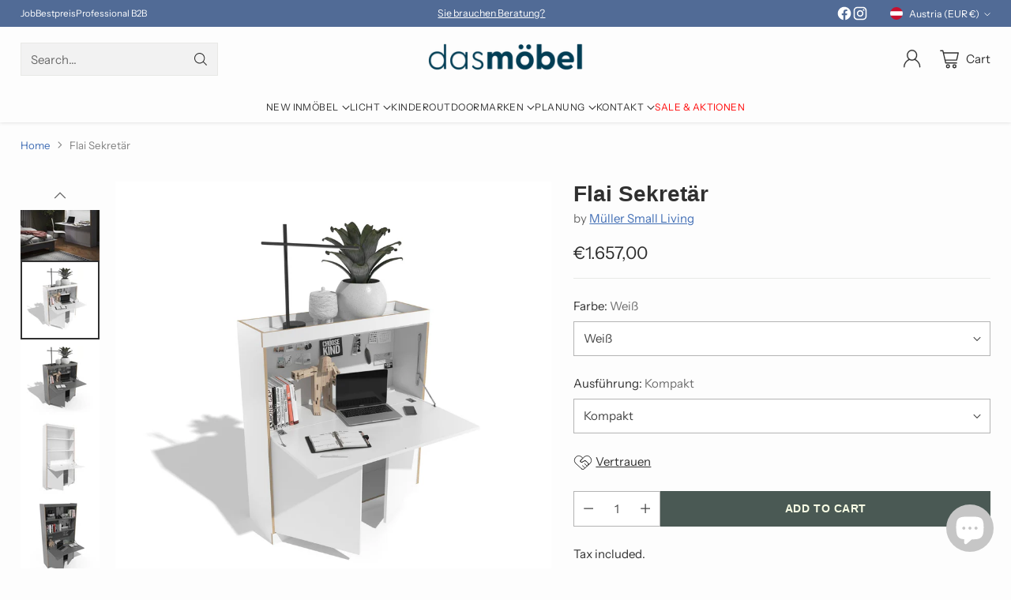

--- FILE ---
content_type: text/html; charset=utf-8
request_url: https://dasmoebel.at/en/products/muller-small-living-sekretar-flai
body_size: 85778
content:
<!doctype html>

<!--
  ___                 ___           ___           ___
       /  /\                     /__/\         /  /\         /  /\
      /  /:/_                    \  \:\       /  /:/        /  /::\
     /  /:/ /\  ___     ___       \  \:\     /  /:/        /  /:/\:\
    /  /:/ /:/ /__/\   /  /\  ___  \  \:\   /  /:/  ___   /  /:/  \:\
   /__/:/ /:/  \  \:\ /  /:/ /__/\  \__\:\ /__/:/  /  /\ /__/:/ \__\:\
   \  \:\/:/    \  \:\  /:/  \  \:\ /  /:/ \  \:\ /  /:/ \  \:\ /  /:/
    \  \::/      \  \:\/:/    \  \:\  /:/   \  \:\  /:/   \  \:\  /:/
     \  \:\       \  \::/      \  \:\/:/     \  \:\/:/     \  \:\/:/
      \  \:\       \__\/        \  \::/       \  \::/       \  \::/
       \__\/                     \__\/         \__\/         \__\/

  --------------------------------------------------------------------
  #  Cornerstone v4.2.1
  #  Documentation: https://help.fluorescent.co/v/cornerstone
  #  Purchase: https://themes.shopify.com/themes/cornerstone/
  #  A product by Fluorescent: https://fluorescent.co/
  --------------------------------------------------------------------
-->

<html class="no-js" lang="en" style="--announcement-height: 1px;">
  <head>
    <meta charset="UTF-8">
    <meta http-equiv="X-UA-Compatible" content="IE=edge,chrome=1">
    <meta name="viewport" content="width=device-width,initial-scale=1">
    




  <meta name="description" content="Durch seine geringe Bautiefe und das schlichte unauffällige Äussere verwandelt er lange Altbauflure bei Bedarf in ein Home-Office, bietet im Schlafzimmer einen Ort zum Briefeschreiben oder dient im Wochenendhaus als temporärer Arbeitsplatz.">



    <link rel="canonical" href="https://dasmoebel.at/en/products/muller-small-living-sekretar-flai">
    <link rel="preconnect" href="https://cdn.shopify.com" crossorigin><link rel="shortcut icon" href="//dasmoebel.at/cdn/shop/files/Favicon-homeddpage_430x_5b3d4961-668a-4285-9deb-b0fb31de093d.png?crop=center&height=32&v=1707844007&width=32" type="image/png"><title>Flai Sekretär
&ndash; das möbel | 1060 Wien</title>

    





  
  
  
  
  




<meta property="og:url" content="https://dasmoebel.at/en/products/muller-small-living-sekretar-flai">
<meta property="og:site_name" content="das möbel | 1060 Wien">
<meta property="og:type" content="product">
<meta property="og:title" content="Flai Sekretär">
<meta property="og:description" content="Durch seine geringe Bautiefe und das schlichte unauffällige Äussere verwandelt er lange Altbauflure bei Bedarf in ein Home-Office, bietet im Schlafzimmer einen Ort zum Briefeschreiben oder dient im Wochenendhaus als temporärer Arbeitsplatz.">
<meta property="og:image" content="http://dasmoebel.at/cdn/shop/files/mueller-living-flai-w.jpg?v=1686745514&width=1024">
<meta property="og:image:secure_url" content="https://dasmoebel.at/cdn/shop/files/mueller-living-flai-w.jpg?v=1686745514&width=1024">
<meta property="og:price:amount" content="1.657,00">
<meta property="og:price:currency" content="EUR">

<meta name="twitter:title" content="Flai Sekretär">
<meta name="twitter:description" content="Durch seine geringe Bautiefe und das schlichte unauffällige Äussere verwandelt er lange Altbauflure bei Bedarf in ein Home-Office, bietet im Schlafzimmer einen Ort zum Briefeschreiben oder dient im Wochenendhaus als temporärer Arbeitsplatz.">
<meta name="twitter:card" content="summary_large_image">
<meta name="twitter:image" content="https://dasmoebel.at/cdn/shop/files/mueller-living-flai-w.jpg?v=1686745514&width=1024">
<meta name="twitter:image:width" content="480">
<meta name="twitter:image:height" content="480">


    <script>
  console.log('Cornerstone v4.2.1 by Fluorescent');

  document.documentElement.className = document.documentElement.className.replace('no-js', '');

  if (window.matchMedia(`(prefers-reduced-motion: reduce)`) === true || window.matchMedia(`(prefers-reduced-motion: reduce)`).matches === true) {
    document.documentElement.classList.add('prefers-reduced-motion');
  } else {
    document.documentElement.classList.add('do-anim');
  }

  window.theme = {
    version: 'v4.2.1',
    themeName: 'Cornerstone',
    moneyFormat: "€{{amount_with_comma_separator}}",
    coreData: {
      n: "Cornerstone",
      v: "v4.2.1",
    },
    strings: {
      name: "das möbel | 1060 Wien",
      accessibility: {
        play_video: "Play",
        pause_video: "Pause",
        range_lower: "Lower",
        range_upper: "Upper",
        carousel_select:  "Move carousel to slide {{ number }}"
      },
      product: {
        no_shipping_rates: "Shipping rate unavailable",
        country_placeholder: "Country\/Region",
        review: "Write a review"
      },
      products: {
        product: {
          unavailable: "Unavailable",
          unitPrice: "Unit price",
          unitPriceSeparator: "per",
          sku: "SKU"
        }
      },
      cart: {
        editCartNote: "Edit order notes",
        addCartNote: "Add order notes",
        quantityError: "You have the maximum number of this product in your cart"
      },
      pagination: {
        viewing: "You\u0026#39;re viewing {{ of }} of {{ total }}",
        products: "products",
        results: "results"
      }
    },
    routes: {
      root: "/en",
      cart: {
        base: "/en/cart",
        add: "/en/cart/add",
        change: "/en/cart/change",
        update: "/en/cart/update",
        clear: "/en/cart/clear",
        // Manual routes until Shopify adds support
        shipping: "/en/cart/shipping_rates"
      },
      // Manual routes until Shopify adds support
      products: "/en/products",
      productRecommendations: "/en/recommendations/products",
      predictive_search_url: '/en/search/suggest',
      search_url: '/en/search'
    },
    icons: {
      chevron: "\u003cspan class=\"icon icon-chevron \" style=\"\"\u003e\n  \u003csvg viewBox=\"0 0 24 24\" fill=\"none\" xmlns=\"http:\/\/www.w3.org\/2000\/svg\"\u003e\u003cpath d=\"M1.875 7.438 12 17.563 22.125 7.438\" stroke=\"currentColor\" stroke-width=\"2\"\/\u003e\u003c\/svg\u003e\n\u003c\/span\u003e\n\n",
      close: "\u003cspan class=\"icon icon-close \" style=\"\"\u003e\n  \u003csvg viewBox=\"0 0 24 24\" fill=\"none\" xmlns=\"http:\/\/www.w3.org\/2000\/svg\"\u003e\u003cpath d=\"M2.66 1.34 2 .68.68 2l.66.66 1.32-1.32zm18.68 21.32.66.66L23.32 22l-.66-.66-1.32 1.32zm1.32-20 .66-.66L22 .68l-.66.66 1.32 1.32zM1.34 21.34.68 22 2 23.32l.66-.66-1.32-1.32zm0-18.68 10 10 1.32-1.32-10-10-1.32 1.32zm11.32 10 10-10-1.32-1.32-10 10 1.32 1.32zm-1.32-1.32-10 10 1.32 1.32 10-10-1.32-1.32zm0 1.32 10 10 1.32-1.32-10-10-1.32 1.32z\" fill=\"currentColor\"\/\u003e\u003c\/svg\u003e\n\u003c\/span\u003e\n\n",
      zoom: "\u003cspan class=\"icon icon-zoom \" style=\"\"\u003e\n  \u003csvg viewBox=\"0 0 24 24\" fill=\"none\" xmlns=\"http:\/\/www.w3.org\/2000\/svg\"\u003e\u003cpath d=\"M10.3,19.71c5.21,0,9.44-4.23,9.44-9.44S15.51,.83,10.3,.83,.86,5.05,.86,10.27s4.23,9.44,9.44,9.44Z\" fill=\"none\" stroke=\"currentColor\" stroke-linecap=\"round\" stroke-miterlimit=\"10\" stroke-width=\"1.63\"\/\u003e\n          \u003cpath d=\"M5.05,10.27H15.54\" fill=\"none\" stroke=\"currentColor\" stroke-miterlimit=\"10\" stroke-width=\"1.63\"\/\u003e\n          \u003cpath class=\"cross-up\" d=\"M10.3,5.02V15.51\" fill=\"none\" stroke=\"currentColor\" stroke-miterlimit=\"10\" stroke-width=\"1.63\"\/\u003e\n          \u003cpath d=\"M16.92,16.9l6.49,6.49\" fill=\"none\" stroke=\"currentColor\" stroke-miterlimit=\"10\" stroke-width=\"1.63\"\/\u003e\u003c\/svg\u003e\n\u003c\/span\u003e\n\n  \u003cspan class=\"zoom-icon__text zoom-in fs-body-75\"\u003eZoom in\u003c\/span\u003e\n  \u003cspan class=\"zoom-icon__text zoom-out fs-body-75\"\u003eZoom out\u003c\/span\u003e"
    }
  }

  window.theme.searchableFields = "product_type,title,variants.title,vendor";

  
    window.theme.allCountryOptionTags = "\u003coption value=\"Austria\" data-provinces=\"[]\"\u003eAustria\u003c\/option\u003e\n\u003coption value=\"Germany\" data-provinces=\"[]\"\u003eGermany\u003c\/option\u003e\n\u003coption value=\"---\" data-provinces=\"[]\"\u003e---\u003c\/option\u003e\n\u003coption value=\"Afghanistan\" data-provinces=\"[]\"\u003eAfghanistan\u003c\/option\u003e\n\u003coption value=\"Aland Islands\" data-provinces=\"[]\"\u003eÅland Islands\u003c\/option\u003e\n\u003coption value=\"Albania\" data-provinces=\"[]\"\u003eAlbania\u003c\/option\u003e\n\u003coption value=\"Algeria\" data-provinces=\"[]\"\u003eAlgeria\u003c\/option\u003e\n\u003coption value=\"Andorra\" data-provinces=\"[]\"\u003eAndorra\u003c\/option\u003e\n\u003coption value=\"Angola\" data-provinces=\"[]\"\u003eAngola\u003c\/option\u003e\n\u003coption value=\"Anguilla\" data-provinces=\"[]\"\u003eAnguilla\u003c\/option\u003e\n\u003coption value=\"Antigua And Barbuda\" data-provinces=\"[]\"\u003eAntigua \u0026 Barbuda\u003c\/option\u003e\n\u003coption value=\"Argentina\" data-provinces=\"[[\u0026quot;Buenos Aires\u0026quot;,\u0026quot;Buenos Aires Province\u0026quot;],[\u0026quot;Catamarca\u0026quot;,\u0026quot;Catamarca\u0026quot;],[\u0026quot;Chaco\u0026quot;,\u0026quot;Chaco\u0026quot;],[\u0026quot;Chubut\u0026quot;,\u0026quot;Chubut\u0026quot;],[\u0026quot;Ciudad Autónoma de Buenos Aires\u0026quot;,\u0026quot;Buenos Aires (Autonomous City)\u0026quot;],[\u0026quot;Corrientes\u0026quot;,\u0026quot;Corrientes\u0026quot;],[\u0026quot;Córdoba\u0026quot;,\u0026quot;Córdoba\u0026quot;],[\u0026quot;Entre Ríos\u0026quot;,\u0026quot;Entre Ríos\u0026quot;],[\u0026quot;Formosa\u0026quot;,\u0026quot;Formosa\u0026quot;],[\u0026quot;Jujuy\u0026quot;,\u0026quot;Jujuy\u0026quot;],[\u0026quot;La Pampa\u0026quot;,\u0026quot;La Pampa\u0026quot;],[\u0026quot;La Rioja\u0026quot;,\u0026quot;La Rioja\u0026quot;],[\u0026quot;Mendoza\u0026quot;,\u0026quot;Mendoza\u0026quot;],[\u0026quot;Misiones\u0026quot;,\u0026quot;Misiones\u0026quot;],[\u0026quot;Neuquén\u0026quot;,\u0026quot;Neuquén\u0026quot;],[\u0026quot;Río Negro\u0026quot;,\u0026quot;Río Negro\u0026quot;],[\u0026quot;Salta\u0026quot;,\u0026quot;Salta\u0026quot;],[\u0026quot;San Juan\u0026quot;,\u0026quot;San Juan\u0026quot;],[\u0026quot;San Luis\u0026quot;,\u0026quot;San Luis\u0026quot;],[\u0026quot;Santa Cruz\u0026quot;,\u0026quot;Santa Cruz\u0026quot;],[\u0026quot;Santa Fe\u0026quot;,\u0026quot;Santa Fe\u0026quot;],[\u0026quot;Santiago Del Estero\u0026quot;,\u0026quot;Santiago del Estero\u0026quot;],[\u0026quot;Tierra Del Fuego\u0026quot;,\u0026quot;Tierra del Fuego\u0026quot;],[\u0026quot;Tucumán\u0026quot;,\u0026quot;Tucumán\u0026quot;]]\"\u003eArgentina\u003c\/option\u003e\n\u003coption value=\"Armenia\" data-provinces=\"[]\"\u003eArmenia\u003c\/option\u003e\n\u003coption value=\"Aruba\" data-provinces=\"[]\"\u003eAruba\u003c\/option\u003e\n\u003coption value=\"Ascension Island\" data-provinces=\"[]\"\u003eAscension Island\u003c\/option\u003e\n\u003coption value=\"Australia\" data-provinces=\"[[\u0026quot;Australian Capital Territory\u0026quot;,\u0026quot;Australian Capital Territory\u0026quot;],[\u0026quot;New South Wales\u0026quot;,\u0026quot;New South Wales\u0026quot;],[\u0026quot;Northern Territory\u0026quot;,\u0026quot;Northern Territory\u0026quot;],[\u0026quot;Queensland\u0026quot;,\u0026quot;Queensland\u0026quot;],[\u0026quot;South Australia\u0026quot;,\u0026quot;South Australia\u0026quot;],[\u0026quot;Tasmania\u0026quot;,\u0026quot;Tasmania\u0026quot;],[\u0026quot;Victoria\u0026quot;,\u0026quot;Victoria\u0026quot;],[\u0026quot;Western Australia\u0026quot;,\u0026quot;Western Australia\u0026quot;]]\"\u003eAustralia\u003c\/option\u003e\n\u003coption value=\"Austria\" data-provinces=\"[]\"\u003eAustria\u003c\/option\u003e\n\u003coption value=\"Azerbaijan\" data-provinces=\"[]\"\u003eAzerbaijan\u003c\/option\u003e\n\u003coption value=\"Bahamas\" data-provinces=\"[]\"\u003eBahamas\u003c\/option\u003e\n\u003coption value=\"Bahrain\" data-provinces=\"[]\"\u003eBahrain\u003c\/option\u003e\n\u003coption value=\"Bangladesh\" data-provinces=\"[]\"\u003eBangladesh\u003c\/option\u003e\n\u003coption value=\"Barbados\" data-provinces=\"[]\"\u003eBarbados\u003c\/option\u003e\n\u003coption value=\"Belarus\" data-provinces=\"[]\"\u003eBelarus\u003c\/option\u003e\n\u003coption value=\"Belgium\" data-provinces=\"[]\"\u003eBelgium\u003c\/option\u003e\n\u003coption value=\"Belize\" data-provinces=\"[]\"\u003eBelize\u003c\/option\u003e\n\u003coption value=\"Benin\" data-provinces=\"[]\"\u003eBenin\u003c\/option\u003e\n\u003coption value=\"Bermuda\" data-provinces=\"[]\"\u003eBermuda\u003c\/option\u003e\n\u003coption value=\"Bhutan\" data-provinces=\"[]\"\u003eBhutan\u003c\/option\u003e\n\u003coption value=\"Bolivia\" data-provinces=\"[]\"\u003eBolivia\u003c\/option\u003e\n\u003coption value=\"Bosnia And Herzegovina\" data-provinces=\"[]\"\u003eBosnia \u0026 Herzegovina\u003c\/option\u003e\n\u003coption value=\"Botswana\" data-provinces=\"[]\"\u003eBotswana\u003c\/option\u003e\n\u003coption value=\"Brazil\" data-provinces=\"[[\u0026quot;Acre\u0026quot;,\u0026quot;Acre\u0026quot;],[\u0026quot;Alagoas\u0026quot;,\u0026quot;Alagoas\u0026quot;],[\u0026quot;Amapá\u0026quot;,\u0026quot;Amapá\u0026quot;],[\u0026quot;Amazonas\u0026quot;,\u0026quot;Amazonas\u0026quot;],[\u0026quot;Bahia\u0026quot;,\u0026quot;Bahia\u0026quot;],[\u0026quot;Ceará\u0026quot;,\u0026quot;Ceará\u0026quot;],[\u0026quot;Distrito Federal\u0026quot;,\u0026quot;Federal District\u0026quot;],[\u0026quot;Espírito Santo\u0026quot;,\u0026quot;Espírito Santo\u0026quot;],[\u0026quot;Goiás\u0026quot;,\u0026quot;Goiás\u0026quot;],[\u0026quot;Maranhão\u0026quot;,\u0026quot;Maranhão\u0026quot;],[\u0026quot;Mato Grosso\u0026quot;,\u0026quot;Mato Grosso\u0026quot;],[\u0026quot;Mato Grosso do Sul\u0026quot;,\u0026quot;Mato Grosso do Sul\u0026quot;],[\u0026quot;Minas Gerais\u0026quot;,\u0026quot;Minas Gerais\u0026quot;],[\u0026quot;Paraná\u0026quot;,\u0026quot;Paraná\u0026quot;],[\u0026quot;Paraíba\u0026quot;,\u0026quot;Paraíba\u0026quot;],[\u0026quot;Pará\u0026quot;,\u0026quot;Pará\u0026quot;],[\u0026quot;Pernambuco\u0026quot;,\u0026quot;Pernambuco\u0026quot;],[\u0026quot;Piauí\u0026quot;,\u0026quot;Piauí\u0026quot;],[\u0026quot;Rio Grande do Norte\u0026quot;,\u0026quot;Rio Grande do Norte\u0026quot;],[\u0026quot;Rio Grande do Sul\u0026quot;,\u0026quot;Rio Grande do Sul\u0026quot;],[\u0026quot;Rio de Janeiro\u0026quot;,\u0026quot;Rio de Janeiro\u0026quot;],[\u0026quot;Rondônia\u0026quot;,\u0026quot;Rondônia\u0026quot;],[\u0026quot;Roraima\u0026quot;,\u0026quot;Roraima\u0026quot;],[\u0026quot;Santa Catarina\u0026quot;,\u0026quot;Santa Catarina\u0026quot;],[\u0026quot;Sergipe\u0026quot;,\u0026quot;Sergipe\u0026quot;],[\u0026quot;São Paulo\u0026quot;,\u0026quot;São Paulo\u0026quot;],[\u0026quot;Tocantins\u0026quot;,\u0026quot;Tocantins\u0026quot;]]\"\u003eBrazil\u003c\/option\u003e\n\u003coption value=\"British Indian Ocean Territory\" data-provinces=\"[]\"\u003eBritish Indian Ocean Territory\u003c\/option\u003e\n\u003coption value=\"Virgin Islands, British\" data-provinces=\"[]\"\u003eBritish Virgin Islands\u003c\/option\u003e\n\u003coption value=\"Brunei\" data-provinces=\"[]\"\u003eBrunei\u003c\/option\u003e\n\u003coption value=\"Bulgaria\" data-provinces=\"[]\"\u003eBulgaria\u003c\/option\u003e\n\u003coption value=\"Burkina Faso\" data-provinces=\"[]\"\u003eBurkina Faso\u003c\/option\u003e\n\u003coption value=\"Burundi\" data-provinces=\"[]\"\u003eBurundi\u003c\/option\u003e\n\u003coption value=\"Cambodia\" data-provinces=\"[]\"\u003eCambodia\u003c\/option\u003e\n\u003coption value=\"Republic of Cameroon\" data-provinces=\"[]\"\u003eCameroon\u003c\/option\u003e\n\u003coption value=\"Canada\" data-provinces=\"[[\u0026quot;Alberta\u0026quot;,\u0026quot;Alberta\u0026quot;],[\u0026quot;British Columbia\u0026quot;,\u0026quot;British Columbia\u0026quot;],[\u0026quot;Manitoba\u0026quot;,\u0026quot;Manitoba\u0026quot;],[\u0026quot;New Brunswick\u0026quot;,\u0026quot;New Brunswick\u0026quot;],[\u0026quot;Newfoundland and Labrador\u0026quot;,\u0026quot;Newfoundland and Labrador\u0026quot;],[\u0026quot;Northwest Territories\u0026quot;,\u0026quot;Northwest Territories\u0026quot;],[\u0026quot;Nova Scotia\u0026quot;,\u0026quot;Nova Scotia\u0026quot;],[\u0026quot;Nunavut\u0026quot;,\u0026quot;Nunavut\u0026quot;],[\u0026quot;Ontario\u0026quot;,\u0026quot;Ontario\u0026quot;],[\u0026quot;Prince Edward Island\u0026quot;,\u0026quot;Prince Edward Island\u0026quot;],[\u0026quot;Quebec\u0026quot;,\u0026quot;Quebec\u0026quot;],[\u0026quot;Saskatchewan\u0026quot;,\u0026quot;Saskatchewan\u0026quot;],[\u0026quot;Yukon\u0026quot;,\u0026quot;Yukon\u0026quot;]]\"\u003eCanada\u003c\/option\u003e\n\u003coption value=\"Cape Verde\" data-provinces=\"[]\"\u003eCape Verde\u003c\/option\u003e\n\u003coption value=\"Caribbean Netherlands\" data-provinces=\"[]\"\u003eCaribbean Netherlands\u003c\/option\u003e\n\u003coption value=\"Cayman Islands\" data-provinces=\"[]\"\u003eCayman Islands\u003c\/option\u003e\n\u003coption value=\"Central African Republic\" data-provinces=\"[]\"\u003eCentral African Republic\u003c\/option\u003e\n\u003coption value=\"Chad\" data-provinces=\"[]\"\u003eChad\u003c\/option\u003e\n\u003coption value=\"Chile\" data-provinces=\"[[\u0026quot;Antofagasta\u0026quot;,\u0026quot;Antofagasta\u0026quot;],[\u0026quot;Araucanía\u0026quot;,\u0026quot;Araucanía\u0026quot;],[\u0026quot;Arica and Parinacota\u0026quot;,\u0026quot;Arica y Parinacota\u0026quot;],[\u0026quot;Atacama\u0026quot;,\u0026quot;Atacama\u0026quot;],[\u0026quot;Aysén\u0026quot;,\u0026quot;Aysén\u0026quot;],[\u0026quot;Biobío\u0026quot;,\u0026quot;Bío Bío\u0026quot;],[\u0026quot;Coquimbo\u0026quot;,\u0026quot;Coquimbo\u0026quot;],[\u0026quot;Los Lagos\u0026quot;,\u0026quot;Los Lagos\u0026quot;],[\u0026quot;Los Ríos\u0026quot;,\u0026quot;Los Ríos\u0026quot;],[\u0026quot;Magallanes\u0026quot;,\u0026quot;Magallanes Region\u0026quot;],[\u0026quot;Maule\u0026quot;,\u0026quot;Maule\u0026quot;],[\u0026quot;O\u0026#39;Higgins\u0026quot;,\u0026quot;Libertador General Bernardo O’Higgins\u0026quot;],[\u0026quot;Santiago\u0026quot;,\u0026quot;Santiago Metropolitan\u0026quot;],[\u0026quot;Tarapacá\u0026quot;,\u0026quot;Tarapacá\u0026quot;],[\u0026quot;Valparaíso\u0026quot;,\u0026quot;Valparaíso\u0026quot;],[\u0026quot;Ñuble\u0026quot;,\u0026quot;Ñuble\u0026quot;]]\"\u003eChile\u003c\/option\u003e\n\u003coption value=\"China\" data-provinces=\"[[\u0026quot;Anhui\u0026quot;,\u0026quot;Anhui\u0026quot;],[\u0026quot;Beijing\u0026quot;,\u0026quot;Beijing\u0026quot;],[\u0026quot;Chongqing\u0026quot;,\u0026quot;Chongqing\u0026quot;],[\u0026quot;Fujian\u0026quot;,\u0026quot;Fujian\u0026quot;],[\u0026quot;Gansu\u0026quot;,\u0026quot;Gansu\u0026quot;],[\u0026quot;Guangdong\u0026quot;,\u0026quot;Guangdong\u0026quot;],[\u0026quot;Guangxi\u0026quot;,\u0026quot;Guangxi\u0026quot;],[\u0026quot;Guizhou\u0026quot;,\u0026quot;Guizhou\u0026quot;],[\u0026quot;Hainan\u0026quot;,\u0026quot;Hainan\u0026quot;],[\u0026quot;Hebei\u0026quot;,\u0026quot;Hebei\u0026quot;],[\u0026quot;Heilongjiang\u0026quot;,\u0026quot;Heilongjiang\u0026quot;],[\u0026quot;Henan\u0026quot;,\u0026quot;Henan\u0026quot;],[\u0026quot;Hubei\u0026quot;,\u0026quot;Hubei\u0026quot;],[\u0026quot;Hunan\u0026quot;,\u0026quot;Hunan\u0026quot;],[\u0026quot;Inner Mongolia\u0026quot;,\u0026quot;Inner Mongolia\u0026quot;],[\u0026quot;Jiangsu\u0026quot;,\u0026quot;Jiangsu\u0026quot;],[\u0026quot;Jiangxi\u0026quot;,\u0026quot;Jiangxi\u0026quot;],[\u0026quot;Jilin\u0026quot;,\u0026quot;Jilin\u0026quot;],[\u0026quot;Liaoning\u0026quot;,\u0026quot;Liaoning\u0026quot;],[\u0026quot;Ningxia\u0026quot;,\u0026quot;Ningxia\u0026quot;],[\u0026quot;Qinghai\u0026quot;,\u0026quot;Qinghai\u0026quot;],[\u0026quot;Shaanxi\u0026quot;,\u0026quot;Shaanxi\u0026quot;],[\u0026quot;Shandong\u0026quot;,\u0026quot;Shandong\u0026quot;],[\u0026quot;Shanghai\u0026quot;,\u0026quot;Shanghai\u0026quot;],[\u0026quot;Shanxi\u0026quot;,\u0026quot;Shanxi\u0026quot;],[\u0026quot;Sichuan\u0026quot;,\u0026quot;Sichuan\u0026quot;],[\u0026quot;Tianjin\u0026quot;,\u0026quot;Tianjin\u0026quot;],[\u0026quot;Xinjiang\u0026quot;,\u0026quot;Xinjiang\u0026quot;],[\u0026quot;Xizang\u0026quot;,\u0026quot;Tibet\u0026quot;],[\u0026quot;Yunnan\u0026quot;,\u0026quot;Yunnan\u0026quot;],[\u0026quot;Zhejiang\u0026quot;,\u0026quot;Zhejiang\u0026quot;]]\"\u003eChina\u003c\/option\u003e\n\u003coption value=\"Christmas Island\" data-provinces=\"[]\"\u003eChristmas Island\u003c\/option\u003e\n\u003coption value=\"Cocos (Keeling) Islands\" data-provinces=\"[]\"\u003eCocos (Keeling) Islands\u003c\/option\u003e\n\u003coption value=\"Colombia\" data-provinces=\"[[\u0026quot;Amazonas\u0026quot;,\u0026quot;Amazonas\u0026quot;],[\u0026quot;Antioquia\u0026quot;,\u0026quot;Antioquia\u0026quot;],[\u0026quot;Arauca\u0026quot;,\u0026quot;Arauca\u0026quot;],[\u0026quot;Atlántico\u0026quot;,\u0026quot;Atlántico\u0026quot;],[\u0026quot;Bogotá, D.C.\u0026quot;,\u0026quot;Capital District\u0026quot;],[\u0026quot;Bolívar\u0026quot;,\u0026quot;Bolívar\u0026quot;],[\u0026quot;Boyacá\u0026quot;,\u0026quot;Boyacá\u0026quot;],[\u0026quot;Caldas\u0026quot;,\u0026quot;Caldas\u0026quot;],[\u0026quot;Caquetá\u0026quot;,\u0026quot;Caquetá\u0026quot;],[\u0026quot;Casanare\u0026quot;,\u0026quot;Casanare\u0026quot;],[\u0026quot;Cauca\u0026quot;,\u0026quot;Cauca\u0026quot;],[\u0026quot;Cesar\u0026quot;,\u0026quot;Cesar\u0026quot;],[\u0026quot;Chocó\u0026quot;,\u0026quot;Chocó\u0026quot;],[\u0026quot;Cundinamarca\u0026quot;,\u0026quot;Cundinamarca\u0026quot;],[\u0026quot;Córdoba\u0026quot;,\u0026quot;Córdoba\u0026quot;],[\u0026quot;Guainía\u0026quot;,\u0026quot;Guainía\u0026quot;],[\u0026quot;Guaviare\u0026quot;,\u0026quot;Guaviare\u0026quot;],[\u0026quot;Huila\u0026quot;,\u0026quot;Huila\u0026quot;],[\u0026quot;La Guajira\u0026quot;,\u0026quot;La Guajira\u0026quot;],[\u0026quot;Magdalena\u0026quot;,\u0026quot;Magdalena\u0026quot;],[\u0026quot;Meta\u0026quot;,\u0026quot;Meta\u0026quot;],[\u0026quot;Nariño\u0026quot;,\u0026quot;Nariño\u0026quot;],[\u0026quot;Norte de Santander\u0026quot;,\u0026quot;Norte de Santander\u0026quot;],[\u0026quot;Putumayo\u0026quot;,\u0026quot;Putumayo\u0026quot;],[\u0026quot;Quindío\u0026quot;,\u0026quot;Quindío\u0026quot;],[\u0026quot;Risaralda\u0026quot;,\u0026quot;Risaralda\u0026quot;],[\u0026quot;San Andrés, Providencia y Santa Catalina\u0026quot;,\u0026quot;San Andrés \\u0026 Providencia\u0026quot;],[\u0026quot;Santander\u0026quot;,\u0026quot;Santander\u0026quot;],[\u0026quot;Sucre\u0026quot;,\u0026quot;Sucre\u0026quot;],[\u0026quot;Tolima\u0026quot;,\u0026quot;Tolima\u0026quot;],[\u0026quot;Valle del Cauca\u0026quot;,\u0026quot;Valle del Cauca\u0026quot;],[\u0026quot;Vaupés\u0026quot;,\u0026quot;Vaupés\u0026quot;],[\u0026quot;Vichada\u0026quot;,\u0026quot;Vichada\u0026quot;]]\"\u003eColombia\u003c\/option\u003e\n\u003coption value=\"Comoros\" data-provinces=\"[]\"\u003eComoros\u003c\/option\u003e\n\u003coption value=\"Congo\" data-provinces=\"[]\"\u003eCongo - Brazzaville\u003c\/option\u003e\n\u003coption value=\"Congo, The Democratic Republic Of The\" data-provinces=\"[]\"\u003eCongo - Kinshasa\u003c\/option\u003e\n\u003coption value=\"Cook Islands\" data-provinces=\"[]\"\u003eCook Islands\u003c\/option\u003e\n\u003coption value=\"Costa Rica\" data-provinces=\"[[\u0026quot;Alajuela\u0026quot;,\u0026quot;Alajuela\u0026quot;],[\u0026quot;Cartago\u0026quot;,\u0026quot;Cartago\u0026quot;],[\u0026quot;Guanacaste\u0026quot;,\u0026quot;Guanacaste\u0026quot;],[\u0026quot;Heredia\u0026quot;,\u0026quot;Heredia\u0026quot;],[\u0026quot;Limón\u0026quot;,\u0026quot;Limón\u0026quot;],[\u0026quot;Puntarenas\u0026quot;,\u0026quot;Puntarenas\u0026quot;],[\u0026quot;San José\u0026quot;,\u0026quot;San José\u0026quot;]]\"\u003eCosta Rica\u003c\/option\u003e\n\u003coption value=\"Croatia\" data-provinces=\"[]\"\u003eCroatia\u003c\/option\u003e\n\u003coption value=\"Curaçao\" data-provinces=\"[]\"\u003eCuraçao\u003c\/option\u003e\n\u003coption value=\"Cyprus\" data-provinces=\"[]\"\u003eCyprus\u003c\/option\u003e\n\u003coption value=\"Czech Republic\" data-provinces=\"[]\"\u003eCzechia\u003c\/option\u003e\n\u003coption value=\"Côte d'Ivoire\" data-provinces=\"[]\"\u003eCôte d’Ivoire\u003c\/option\u003e\n\u003coption value=\"Denmark\" data-provinces=\"[]\"\u003eDenmark\u003c\/option\u003e\n\u003coption value=\"Djibouti\" data-provinces=\"[]\"\u003eDjibouti\u003c\/option\u003e\n\u003coption value=\"Dominica\" data-provinces=\"[]\"\u003eDominica\u003c\/option\u003e\n\u003coption value=\"Dominican Republic\" data-provinces=\"[]\"\u003eDominican Republic\u003c\/option\u003e\n\u003coption value=\"Ecuador\" data-provinces=\"[]\"\u003eEcuador\u003c\/option\u003e\n\u003coption value=\"Egypt\" data-provinces=\"[[\u0026quot;6th of October\u0026quot;,\u0026quot;6th of October\u0026quot;],[\u0026quot;Al Sharqia\u0026quot;,\u0026quot;Al Sharqia\u0026quot;],[\u0026quot;Alexandria\u0026quot;,\u0026quot;Alexandria\u0026quot;],[\u0026quot;Aswan\u0026quot;,\u0026quot;Aswan\u0026quot;],[\u0026quot;Asyut\u0026quot;,\u0026quot;Asyut\u0026quot;],[\u0026quot;Beheira\u0026quot;,\u0026quot;Beheira\u0026quot;],[\u0026quot;Beni Suef\u0026quot;,\u0026quot;Beni Suef\u0026quot;],[\u0026quot;Cairo\u0026quot;,\u0026quot;Cairo\u0026quot;],[\u0026quot;Dakahlia\u0026quot;,\u0026quot;Dakahlia\u0026quot;],[\u0026quot;Damietta\u0026quot;,\u0026quot;Damietta\u0026quot;],[\u0026quot;Faiyum\u0026quot;,\u0026quot;Faiyum\u0026quot;],[\u0026quot;Gharbia\u0026quot;,\u0026quot;Gharbia\u0026quot;],[\u0026quot;Giza\u0026quot;,\u0026quot;Giza\u0026quot;],[\u0026quot;Helwan\u0026quot;,\u0026quot;Helwan\u0026quot;],[\u0026quot;Ismailia\u0026quot;,\u0026quot;Ismailia\u0026quot;],[\u0026quot;Kafr el-Sheikh\u0026quot;,\u0026quot;Kafr el-Sheikh\u0026quot;],[\u0026quot;Luxor\u0026quot;,\u0026quot;Luxor\u0026quot;],[\u0026quot;Matrouh\u0026quot;,\u0026quot;Matrouh\u0026quot;],[\u0026quot;Minya\u0026quot;,\u0026quot;Minya\u0026quot;],[\u0026quot;Monufia\u0026quot;,\u0026quot;Monufia\u0026quot;],[\u0026quot;New Valley\u0026quot;,\u0026quot;New Valley\u0026quot;],[\u0026quot;North Sinai\u0026quot;,\u0026quot;North Sinai\u0026quot;],[\u0026quot;Port Said\u0026quot;,\u0026quot;Port Said\u0026quot;],[\u0026quot;Qalyubia\u0026quot;,\u0026quot;Qalyubia\u0026quot;],[\u0026quot;Qena\u0026quot;,\u0026quot;Qena\u0026quot;],[\u0026quot;Red Sea\u0026quot;,\u0026quot;Red Sea\u0026quot;],[\u0026quot;Sohag\u0026quot;,\u0026quot;Sohag\u0026quot;],[\u0026quot;South Sinai\u0026quot;,\u0026quot;South Sinai\u0026quot;],[\u0026quot;Suez\u0026quot;,\u0026quot;Suez\u0026quot;]]\"\u003eEgypt\u003c\/option\u003e\n\u003coption value=\"El Salvador\" data-provinces=\"[[\u0026quot;Ahuachapán\u0026quot;,\u0026quot;Ahuachapán\u0026quot;],[\u0026quot;Cabañas\u0026quot;,\u0026quot;Cabañas\u0026quot;],[\u0026quot;Chalatenango\u0026quot;,\u0026quot;Chalatenango\u0026quot;],[\u0026quot;Cuscatlán\u0026quot;,\u0026quot;Cuscatlán\u0026quot;],[\u0026quot;La Libertad\u0026quot;,\u0026quot;La Libertad\u0026quot;],[\u0026quot;La Paz\u0026quot;,\u0026quot;La Paz\u0026quot;],[\u0026quot;La Unión\u0026quot;,\u0026quot;La Unión\u0026quot;],[\u0026quot;Morazán\u0026quot;,\u0026quot;Morazán\u0026quot;],[\u0026quot;San Miguel\u0026quot;,\u0026quot;San Miguel\u0026quot;],[\u0026quot;San Salvador\u0026quot;,\u0026quot;San Salvador\u0026quot;],[\u0026quot;San Vicente\u0026quot;,\u0026quot;San Vicente\u0026quot;],[\u0026quot;Santa Ana\u0026quot;,\u0026quot;Santa Ana\u0026quot;],[\u0026quot;Sonsonate\u0026quot;,\u0026quot;Sonsonate\u0026quot;],[\u0026quot;Usulután\u0026quot;,\u0026quot;Usulután\u0026quot;]]\"\u003eEl Salvador\u003c\/option\u003e\n\u003coption value=\"Equatorial Guinea\" data-provinces=\"[]\"\u003eEquatorial Guinea\u003c\/option\u003e\n\u003coption value=\"Eritrea\" data-provinces=\"[]\"\u003eEritrea\u003c\/option\u003e\n\u003coption value=\"Estonia\" data-provinces=\"[]\"\u003eEstonia\u003c\/option\u003e\n\u003coption value=\"Eswatini\" data-provinces=\"[]\"\u003eEswatini\u003c\/option\u003e\n\u003coption value=\"Ethiopia\" data-provinces=\"[]\"\u003eEthiopia\u003c\/option\u003e\n\u003coption value=\"Falkland Islands (Malvinas)\" data-provinces=\"[]\"\u003eFalkland Islands\u003c\/option\u003e\n\u003coption value=\"Faroe Islands\" data-provinces=\"[]\"\u003eFaroe Islands\u003c\/option\u003e\n\u003coption value=\"Fiji\" data-provinces=\"[]\"\u003eFiji\u003c\/option\u003e\n\u003coption value=\"Finland\" data-provinces=\"[]\"\u003eFinland\u003c\/option\u003e\n\u003coption value=\"France\" data-provinces=\"[]\"\u003eFrance\u003c\/option\u003e\n\u003coption value=\"French Guiana\" data-provinces=\"[]\"\u003eFrench Guiana\u003c\/option\u003e\n\u003coption value=\"French Polynesia\" data-provinces=\"[]\"\u003eFrench Polynesia\u003c\/option\u003e\n\u003coption value=\"French Southern Territories\" data-provinces=\"[]\"\u003eFrench Southern Territories\u003c\/option\u003e\n\u003coption value=\"Gabon\" data-provinces=\"[]\"\u003eGabon\u003c\/option\u003e\n\u003coption value=\"Gambia\" data-provinces=\"[]\"\u003eGambia\u003c\/option\u003e\n\u003coption value=\"Georgia\" data-provinces=\"[]\"\u003eGeorgia\u003c\/option\u003e\n\u003coption value=\"Germany\" data-provinces=\"[]\"\u003eGermany\u003c\/option\u003e\n\u003coption value=\"Ghana\" data-provinces=\"[]\"\u003eGhana\u003c\/option\u003e\n\u003coption value=\"Gibraltar\" data-provinces=\"[]\"\u003eGibraltar\u003c\/option\u003e\n\u003coption value=\"Greece\" data-provinces=\"[]\"\u003eGreece\u003c\/option\u003e\n\u003coption value=\"Greenland\" data-provinces=\"[]\"\u003eGreenland\u003c\/option\u003e\n\u003coption value=\"Grenada\" data-provinces=\"[]\"\u003eGrenada\u003c\/option\u003e\n\u003coption value=\"Guadeloupe\" data-provinces=\"[]\"\u003eGuadeloupe\u003c\/option\u003e\n\u003coption value=\"Guatemala\" data-provinces=\"[[\u0026quot;Alta Verapaz\u0026quot;,\u0026quot;Alta Verapaz\u0026quot;],[\u0026quot;Baja Verapaz\u0026quot;,\u0026quot;Baja Verapaz\u0026quot;],[\u0026quot;Chimaltenango\u0026quot;,\u0026quot;Chimaltenango\u0026quot;],[\u0026quot;Chiquimula\u0026quot;,\u0026quot;Chiquimula\u0026quot;],[\u0026quot;El Progreso\u0026quot;,\u0026quot;El Progreso\u0026quot;],[\u0026quot;Escuintla\u0026quot;,\u0026quot;Escuintla\u0026quot;],[\u0026quot;Guatemala\u0026quot;,\u0026quot;Guatemala\u0026quot;],[\u0026quot;Huehuetenango\u0026quot;,\u0026quot;Huehuetenango\u0026quot;],[\u0026quot;Izabal\u0026quot;,\u0026quot;Izabal\u0026quot;],[\u0026quot;Jalapa\u0026quot;,\u0026quot;Jalapa\u0026quot;],[\u0026quot;Jutiapa\u0026quot;,\u0026quot;Jutiapa\u0026quot;],[\u0026quot;Petén\u0026quot;,\u0026quot;Petén\u0026quot;],[\u0026quot;Quetzaltenango\u0026quot;,\u0026quot;Quetzaltenango\u0026quot;],[\u0026quot;Quiché\u0026quot;,\u0026quot;Quiché\u0026quot;],[\u0026quot;Retalhuleu\u0026quot;,\u0026quot;Retalhuleu\u0026quot;],[\u0026quot;Sacatepéquez\u0026quot;,\u0026quot;Sacatepéquez\u0026quot;],[\u0026quot;San Marcos\u0026quot;,\u0026quot;San Marcos\u0026quot;],[\u0026quot;Santa Rosa\u0026quot;,\u0026quot;Santa Rosa\u0026quot;],[\u0026quot;Sololá\u0026quot;,\u0026quot;Sololá\u0026quot;],[\u0026quot;Suchitepéquez\u0026quot;,\u0026quot;Suchitepéquez\u0026quot;],[\u0026quot;Totonicapán\u0026quot;,\u0026quot;Totonicapán\u0026quot;],[\u0026quot;Zacapa\u0026quot;,\u0026quot;Zacapa\u0026quot;]]\"\u003eGuatemala\u003c\/option\u003e\n\u003coption value=\"Guernsey\" data-provinces=\"[]\"\u003eGuernsey\u003c\/option\u003e\n\u003coption value=\"Guinea\" data-provinces=\"[]\"\u003eGuinea\u003c\/option\u003e\n\u003coption value=\"Guinea Bissau\" data-provinces=\"[]\"\u003eGuinea-Bissau\u003c\/option\u003e\n\u003coption value=\"Guyana\" data-provinces=\"[]\"\u003eGuyana\u003c\/option\u003e\n\u003coption value=\"Haiti\" data-provinces=\"[]\"\u003eHaiti\u003c\/option\u003e\n\u003coption value=\"Honduras\" data-provinces=\"[]\"\u003eHonduras\u003c\/option\u003e\n\u003coption value=\"Hong Kong\" data-provinces=\"[[\u0026quot;Hong Kong Island\u0026quot;,\u0026quot;Hong Kong Island\u0026quot;],[\u0026quot;Kowloon\u0026quot;,\u0026quot;Kowloon\u0026quot;],[\u0026quot;New Territories\u0026quot;,\u0026quot;New Territories\u0026quot;]]\"\u003eHong Kong SAR\u003c\/option\u003e\n\u003coption value=\"Hungary\" data-provinces=\"[]\"\u003eHungary\u003c\/option\u003e\n\u003coption value=\"Iceland\" data-provinces=\"[]\"\u003eIceland\u003c\/option\u003e\n\u003coption value=\"India\" data-provinces=\"[[\u0026quot;Andaman and Nicobar Islands\u0026quot;,\u0026quot;Andaman and Nicobar Islands\u0026quot;],[\u0026quot;Andhra Pradesh\u0026quot;,\u0026quot;Andhra Pradesh\u0026quot;],[\u0026quot;Arunachal Pradesh\u0026quot;,\u0026quot;Arunachal Pradesh\u0026quot;],[\u0026quot;Assam\u0026quot;,\u0026quot;Assam\u0026quot;],[\u0026quot;Bihar\u0026quot;,\u0026quot;Bihar\u0026quot;],[\u0026quot;Chandigarh\u0026quot;,\u0026quot;Chandigarh\u0026quot;],[\u0026quot;Chhattisgarh\u0026quot;,\u0026quot;Chhattisgarh\u0026quot;],[\u0026quot;Dadra and Nagar Haveli\u0026quot;,\u0026quot;Dadra and Nagar Haveli\u0026quot;],[\u0026quot;Daman and Diu\u0026quot;,\u0026quot;Daman and Diu\u0026quot;],[\u0026quot;Delhi\u0026quot;,\u0026quot;Delhi\u0026quot;],[\u0026quot;Goa\u0026quot;,\u0026quot;Goa\u0026quot;],[\u0026quot;Gujarat\u0026quot;,\u0026quot;Gujarat\u0026quot;],[\u0026quot;Haryana\u0026quot;,\u0026quot;Haryana\u0026quot;],[\u0026quot;Himachal Pradesh\u0026quot;,\u0026quot;Himachal Pradesh\u0026quot;],[\u0026quot;Jammu and Kashmir\u0026quot;,\u0026quot;Jammu and Kashmir\u0026quot;],[\u0026quot;Jharkhand\u0026quot;,\u0026quot;Jharkhand\u0026quot;],[\u0026quot;Karnataka\u0026quot;,\u0026quot;Karnataka\u0026quot;],[\u0026quot;Kerala\u0026quot;,\u0026quot;Kerala\u0026quot;],[\u0026quot;Ladakh\u0026quot;,\u0026quot;Ladakh\u0026quot;],[\u0026quot;Lakshadweep\u0026quot;,\u0026quot;Lakshadweep\u0026quot;],[\u0026quot;Madhya Pradesh\u0026quot;,\u0026quot;Madhya Pradesh\u0026quot;],[\u0026quot;Maharashtra\u0026quot;,\u0026quot;Maharashtra\u0026quot;],[\u0026quot;Manipur\u0026quot;,\u0026quot;Manipur\u0026quot;],[\u0026quot;Meghalaya\u0026quot;,\u0026quot;Meghalaya\u0026quot;],[\u0026quot;Mizoram\u0026quot;,\u0026quot;Mizoram\u0026quot;],[\u0026quot;Nagaland\u0026quot;,\u0026quot;Nagaland\u0026quot;],[\u0026quot;Odisha\u0026quot;,\u0026quot;Odisha\u0026quot;],[\u0026quot;Puducherry\u0026quot;,\u0026quot;Puducherry\u0026quot;],[\u0026quot;Punjab\u0026quot;,\u0026quot;Punjab\u0026quot;],[\u0026quot;Rajasthan\u0026quot;,\u0026quot;Rajasthan\u0026quot;],[\u0026quot;Sikkim\u0026quot;,\u0026quot;Sikkim\u0026quot;],[\u0026quot;Tamil Nadu\u0026quot;,\u0026quot;Tamil Nadu\u0026quot;],[\u0026quot;Telangana\u0026quot;,\u0026quot;Telangana\u0026quot;],[\u0026quot;Tripura\u0026quot;,\u0026quot;Tripura\u0026quot;],[\u0026quot;Uttar Pradesh\u0026quot;,\u0026quot;Uttar Pradesh\u0026quot;],[\u0026quot;Uttarakhand\u0026quot;,\u0026quot;Uttarakhand\u0026quot;],[\u0026quot;West Bengal\u0026quot;,\u0026quot;West Bengal\u0026quot;]]\"\u003eIndia\u003c\/option\u003e\n\u003coption value=\"Indonesia\" data-provinces=\"[[\u0026quot;Aceh\u0026quot;,\u0026quot;Aceh\u0026quot;],[\u0026quot;Bali\u0026quot;,\u0026quot;Bali\u0026quot;],[\u0026quot;Bangka Belitung\u0026quot;,\u0026quot;Bangka–Belitung Islands\u0026quot;],[\u0026quot;Banten\u0026quot;,\u0026quot;Banten\u0026quot;],[\u0026quot;Bengkulu\u0026quot;,\u0026quot;Bengkulu\u0026quot;],[\u0026quot;Gorontalo\u0026quot;,\u0026quot;Gorontalo\u0026quot;],[\u0026quot;Jakarta\u0026quot;,\u0026quot;Jakarta\u0026quot;],[\u0026quot;Jambi\u0026quot;,\u0026quot;Jambi\u0026quot;],[\u0026quot;Jawa Barat\u0026quot;,\u0026quot;West Java\u0026quot;],[\u0026quot;Jawa Tengah\u0026quot;,\u0026quot;Central Java\u0026quot;],[\u0026quot;Jawa Timur\u0026quot;,\u0026quot;East Java\u0026quot;],[\u0026quot;Kalimantan Barat\u0026quot;,\u0026quot;West Kalimantan\u0026quot;],[\u0026quot;Kalimantan Selatan\u0026quot;,\u0026quot;South Kalimantan\u0026quot;],[\u0026quot;Kalimantan Tengah\u0026quot;,\u0026quot;Central Kalimantan\u0026quot;],[\u0026quot;Kalimantan Timur\u0026quot;,\u0026quot;East Kalimantan\u0026quot;],[\u0026quot;Kalimantan Utara\u0026quot;,\u0026quot;North Kalimantan\u0026quot;],[\u0026quot;Kepulauan Riau\u0026quot;,\u0026quot;Riau Islands\u0026quot;],[\u0026quot;Lampung\u0026quot;,\u0026quot;Lampung\u0026quot;],[\u0026quot;Maluku\u0026quot;,\u0026quot;Maluku\u0026quot;],[\u0026quot;Maluku Utara\u0026quot;,\u0026quot;North Maluku\u0026quot;],[\u0026quot;North Sumatra\u0026quot;,\u0026quot;North Sumatra\u0026quot;],[\u0026quot;Nusa Tenggara Barat\u0026quot;,\u0026quot;West Nusa Tenggara\u0026quot;],[\u0026quot;Nusa Tenggara Timur\u0026quot;,\u0026quot;East Nusa Tenggara\u0026quot;],[\u0026quot;Papua\u0026quot;,\u0026quot;Papua\u0026quot;],[\u0026quot;Papua Barat\u0026quot;,\u0026quot;West Papua\u0026quot;],[\u0026quot;Riau\u0026quot;,\u0026quot;Riau\u0026quot;],[\u0026quot;South Sumatra\u0026quot;,\u0026quot;South Sumatra\u0026quot;],[\u0026quot;Sulawesi Barat\u0026quot;,\u0026quot;West Sulawesi\u0026quot;],[\u0026quot;Sulawesi Selatan\u0026quot;,\u0026quot;South Sulawesi\u0026quot;],[\u0026quot;Sulawesi Tengah\u0026quot;,\u0026quot;Central Sulawesi\u0026quot;],[\u0026quot;Sulawesi Tenggara\u0026quot;,\u0026quot;Southeast Sulawesi\u0026quot;],[\u0026quot;Sulawesi Utara\u0026quot;,\u0026quot;North Sulawesi\u0026quot;],[\u0026quot;West Sumatra\u0026quot;,\u0026quot;West Sumatra\u0026quot;],[\u0026quot;Yogyakarta\u0026quot;,\u0026quot;Yogyakarta\u0026quot;]]\"\u003eIndonesia\u003c\/option\u003e\n\u003coption value=\"Iraq\" data-provinces=\"[]\"\u003eIraq\u003c\/option\u003e\n\u003coption value=\"Ireland\" data-provinces=\"[[\u0026quot;Carlow\u0026quot;,\u0026quot;Carlow\u0026quot;],[\u0026quot;Cavan\u0026quot;,\u0026quot;Cavan\u0026quot;],[\u0026quot;Clare\u0026quot;,\u0026quot;Clare\u0026quot;],[\u0026quot;Cork\u0026quot;,\u0026quot;Cork\u0026quot;],[\u0026quot;Donegal\u0026quot;,\u0026quot;Donegal\u0026quot;],[\u0026quot;Dublin\u0026quot;,\u0026quot;Dublin\u0026quot;],[\u0026quot;Galway\u0026quot;,\u0026quot;Galway\u0026quot;],[\u0026quot;Kerry\u0026quot;,\u0026quot;Kerry\u0026quot;],[\u0026quot;Kildare\u0026quot;,\u0026quot;Kildare\u0026quot;],[\u0026quot;Kilkenny\u0026quot;,\u0026quot;Kilkenny\u0026quot;],[\u0026quot;Laois\u0026quot;,\u0026quot;Laois\u0026quot;],[\u0026quot;Leitrim\u0026quot;,\u0026quot;Leitrim\u0026quot;],[\u0026quot;Limerick\u0026quot;,\u0026quot;Limerick\u0026quot;],[\u0026quot;Longford\u0026quot;,\u0026quot;Longford\u0026quot;],[\u0026quot;Louth\u0026quot;,\u0026quot;Louth\u0026quot;],[\u0026quot;Mayo\u0026quot;,\u0026quot;Mayo\u0026quot;],[\u0026quot;Meath\u0026quot;,\u0026quot;Meath\u0026quot;],[\u0026quot;Monaghan\u0026quot;,\u0026quot;Monaghan\u0026quot;],[\u0026quot;Offaly\u0026quot;,\u0026quot;Offaly\u0026quot;],[\u0026quot;Roscommon\u0026quot;,\u0026quot;Roscommon\u0026quot;],[\u0026quot;Sligo\u0026quot;,\u0026quot;Sligo\u0026quot;],[\u0026quot;Tipperary\u0026quot;,\u0026quot;Tipperary\u0026quot;],[\u0026quot;Waterford\u0026quot;,\u0026quot;Waterford\u0026quot;],[\u0026quot;Westmeath\u0026quot;,\u0026quot;Westmeath\u0026quot;],[\u0026quot;Wexford\u0026quot;,\u0026quot;Wexford\u0026quot;],[\u0026quot;Wicklow\u0026quot;,\u0026quot;Wicklow\u0026quot;]]\"\u003eIreland\u003c\/option\u003e\n\u003coption value=\"Isle Of Man\" data-provinces=\"[]\"\u003eIsle of Man\u003c\/option\u003e\n\u003coption value=\"Israel\" data-provinces=\"[]\"\u003eIsrael\u003c\/option\u003e\n\u003coption value=\"Italy\" data-provinces=\"[[\u0026quot;Agrigento\u0026quot;,\u0026quot;Agrigento\u0026quot;],[\u0026quot;Alessandria\u0026quot;,\u0026quot;Alessandria\u0026quot;],[\u0026quot;Ancona\u0026quot;,\u0026quot;Ancona\u0026quot;],[\u0026quot;Aosta\u0026quot;,\u0026quot;Aosta Valley\u0026quot;],[\u0026quot;Arezzo\u0026quot;,\u0026quot;Arezzo\u0026quot;],[\u0026quot;Ascoli Piceno\u0026quot;,\u0026quot;Ascoli Piceno\u0026quot;],[\u0026quot;Asti\u0026quot;,\u0026quot;Asti\u0026quot;],[\u0026quot;Avellino\u0026quot;,\u0026quot;Avellino\u0026quot;],[\u0026quot;Bari\u0026quot;,\u0026quot;Bari\u0026quot;],[\u0026quot;Barletta-Andria-Trani\u0026quot;,\u0026quot;Barletta-Andria-Trani\u0026quot;],[\u0026quot;Belluno\u0026quot;,\u0026quot;Belluno\u0026quot;],[\u0026quot;Benevento\u0026quot;,\u0026quot;Benevento\u0026quot;],[\u0026quot;Bergamo\u0026quot;,\u0026quot;Bergamo\u0026quot;],[\u0026quot;Biella\u0026quot;,\u0026quot;Biella\u0026quot;],[\u0026quot;Bologna\u0026quot;,\u0026quot;Bologna\u0026quot;],[\u0026quot;Bolzano\u0026quot;,\u0026quot;South Tyrol\u0026quot;],[\u0026quot;Brescia\u0026quot;,\u0026quot;Brescia\u0026quot;],[\u0026quot;Brindisi\u0026quot;,\u0026quot;Brindisi\u0026quot;],[\u0026quot;Cagliari\u0026quot;,\u0026quot;Cagliari\u0026quot;],[\u0026quot;Caltanissetta\u0026quot;,\u0026quot;Caltanissetta\u0026quot;],[\u0026quot;Campobasso\u0026quot;,\u0026quot;Campobasso\u0026quot;],[\u0026quot;Carbonia-Iglesias\u0026quot;,\u0026quot;Carbonia-Iglesias\u0026quot;],[\u0026quot;Caserta\u0026quot;,\u0026quot;Caserta\u0026quot;],[\u0026quot;Catania\u0026quot;,\u0026quot;Catania\u0026quot;],[\u0026quot;Catanzaro\u0026quot;,\u0026quot;Catanzaro\u0026quot;],[\u0026quot;Chieti\u0026quot;,\u0026quot;Chieti\u0026quot;],[\u0026quot;Como\u0026quot;,\u0026quot;Como\u0026quot;],[\u0026quot;Cosenza\u0026quot;,\u0026quot;Cosenza\u0026quot;],[\u0026quot;Cremona\u0026quot;,\u0026quot;Cremona\u0026quot;],[\u0026quot;Crotone\u0026quot;,\u0026quot;Crotone\u0026quot;],[\u0026quot;Cuneo\u0026quot;,\u0026quot;Cuneo\u0026quot;],[\u0026quot;Enna\u0026quot;,\u0026quot;Enna\u0026quot;],[\u0026quot;Fermo\u0026quot;,\u0026quot;Fermo\u0026quot;],[\u0026quot;Ferrara\u0026quot;,\u0026quot;Ferrara\u0026quot;],[\u0026quot;Firenze\u0026quot;,\u0026quot;Florence\u0026quot;],[\u0026quot;Foggia\u0026quot;,\u0026quot;Foggia\u0026quot;],[\u0026quot;Forlì-Cesena\u0026quot;,\u0026quot;Forlì-Cesena\u0026quot;],[\u0026quot;Frosinone\u0026quot;,\u0026quot;Frosinone\u0026quot;],[\u0026quot;Genova\u0026quot;,\u0026quot;Genoa\u0026quot;],[\u0026quot;Gorizia\u0026quot;,\u0026quot;Gorizia\u0026quot;],[\u0026quot;Grosseto\u0026quot;,\u0026quot;Grosseto\u0026quot;],[\u0026quot;Imperia\u0026quot;,\u0026quot;Imperia\u0026quot;],[\u0026quot;Isernia\u0026quot;,\u0026quot;Isernia\u0026quot;],[\u0026quot;L\u0026#39;Aquila\u0026quot;,\u0026quot;L’Aquila\u0026quot;],[\u0026quot;La Spezia\u0026quot;,\u0026quot;La Spezia\u0026quot;],[\u0026quot;Latina\u0026quot;,\u0026quot;Latina\u0026quot;],[\u0026quot;Lecce\u0026quot;,\u0026quot;Lecce\u0026quot;],[\u0026quot;Lecco\u0026quot;,\u0026quot;Lecco\u0026quot;],[\u0026quot;Livorno\u0026quot;,\u0026quot;Livorno\u0026quot;],[\u0026quot;Lodi\u0026quot;,\u0026quot;Lodi\u0026quot;],[\u0026quot;Lucca\u0026quot;,\u0026quot;Lucca\u0026quot;],[\u0026quot;Macerata\u0026quot;,\u0026quot;Macerata\u0026quot;],[\u0026quot;Mantova\u0026quot;,\u0026quot;Mantua\u0026quot;],[\u0026quot;Massa-Carrara\u0026quot;,\u0026quot;Massa and Carrara\u0026quot;],[\u0026quot;Matera\u0026quot;,\u0026quot;Matera\u0026quot;],[\u0026quot;Medio Campidano\u0026quot;,\u0026quot;Medio Campidano\u0026quot;],[\u0026quot;Messina\u0026quot;,\u0026quot;Messina\u0026quot;],[\u0026quot;Milano\u0026quot;,\u0026quot;Milan\u0026quot;],[\u0026quot;Modena\u0026quot;,\u0026quot;Modena\u0026quot;],[\u0026quot;Monza e Brianza\u0026quot;,\u0026quot;Monza and Brianza\u0026quot;],[\u0026quot;Napoli\u0026quot;,\u0026quot;Naples\u0026quot;],[\u0026quot;Novara\u0026quot;,\u0026quot;Novara\u0026quot;],[\u0026quot;Nuoro\u0026quot;,\u0026quot;Nuoro\u0026quot;],[\u0026quot;Ogliastra\u0026quot;,\u0026quot;Ogliastra\u0026quot;],[\u0026quot;Olbia-Tempio\u0026quot;,\u0026quot;Olbia-Tempio\u0026quot;],[\u0026quot;Oristano\u0026quot;,\u0026quot;Oristano\u0026quot;],[\u0026quot;Padova\u0026quot;,\u0026quot;Padua\u0026quot;],[\u0026quot;Palermo\u0026quot;,\u0026quot;Palermo\u0026quot;],[\u0026quot;Parma\u0026quot;,\u0026quot;Parma\u0026quot;],[\u0026quot;Pavia\u0026quot;,\u0026quot;Pavia\u0026quot;],[\u0026quot;Perugia\u0026quot;,\u0026quot;Perugia\u0026quot;],[\u0026quot;Pesaro e Urbino\u0026quot;,\u0026quot;Pesaro and Urbino\u0026quot;],[\u0026quot;Pescara\u0026quot;,\u0026quot;Pescara\u0026quot;],[\u0026quot;Piacenza\u0026quot;,\u0026quot;Piacenza\u0026quot;],[\u0026quot;Pisa\u0026quot;,\u0026quot;Pisa\u0026quot;],[\u0026quot;Pistoia\u0026quot;,\u0026quot;Pistoia\u0026quot;],[\u0026quot;Pordenone\u0026quot;,\u0026quot;Pordenone\u0026quot;],[\u0026quot;Potenza\u0026quot;,\u0026quot;Potenza\u0026quot;],[\u0026quot;Prato\u0026quot;,\u0026quot;Prato\u0026quot;],[\u0026quot;Ragusa\u0026quot;,\u0026quot;Ragusa\u0026quot;],[\u0026quot;Ravenna\u0026quot;,\u0026quot;Ravenna\u0026quot;],[\u0026quot;Reggio Calabria\u0026quot;,\u0026quot;Reggio Calabria\u0026quot;],[\u0026quot;Reggio Emilia\u0026quot;,\u0026quot;Reggio Emilia\u0026quot;],[\u0026quot;Rieti\u0026quot;,\u0026quot;Rieti\u0026quot;],[\u0026quot;Rimini\u0026quot;,\u0026quot;Rimini\u0026quot;],[\u0026quot;Roma\u0026quot;,\u0026quot;Rome\u0026quot;],[\u0026quot;Rovigo\u0026quot;,\u0026quot;Rovigo\u0026quot;],[\u0026quot;Salerno\u0026quot;,\u0026quot;Salerno\u0026quot;],[\u0026quot;Sassari\u0026quot;,\u0026quot;Sassari\u0026quot;],[\u0026quot;Savona\u0026quot;,\u0026quot;Savona\u0026quot;],[\u0026quot;Siena\u0026quot;,\u0026quot;Siena\u0026quot;],[\u0026quot;Siracusa\u0026quot;,\u0026quot;Syracuse\u0026quot;],[\u0026quot;Sondrio\u0026quot;,\u0026quot;Sondrio\u0026quot;],[\u0026quot;Taranto\u0026quot;,\u0026quot;Taranto\u0026quot;],[\u0026quot;Teramo\u0026quot;,\u0026quot;Teramo\u0026quot;],[\u0026quot;Terni\u0026quot;,\u0026quot;Terni\u0026quot;],[\u0026quot;Torino\u0026quot;,\u0026quot;Turin\u0026quot;],[\u0026quot;Trapani\u0026quot;,\u0026quot;Trapani\u0026quot;],[\u0026quot;Trento\u0026quot;,\u0026quot;Trentino\u0026quot;],[\u0026quot;Treviso\u0026quot;,\u0026quot;Treviso\u0026quot;],[\u0026quot;Trieste\u0026quot;,\u0026quot;Trieste\u0026quot;],[\u0026quot;Udine\u0026quot;,\u0026quot;Udine\u0026quot;],[\u0026quot;Varese\u0026quot;,\u0026quot;Varese\u0026quot;],[\u0026quot;Venezia\u0026quot;,\u0026quot;Venice\u0026quot;],[\u0026quot;Verbano-Cusio-Ossola\u0026quot;,\u0026quot;Verbano-Cusio-Ossola\u0026quot;],[\u0026quot;Vercelli\u0026quot;,\u0026quot;Vercelli\u0026quot;],[\u0026quot;Verona\u0026quot;,\u0026quot;Verona\u0026quot;],[\u0026quot;Vibo Valentia\u0026quot;,\u0026quot;Vibo Valentia\u0026quot;],[\u0026quot;Vicenza\u0026quot;,\u0026quot;Vicenza\u0026quot;],[\u0026quot;Viterbo\u0026quot;,\u0026quot;Viterbo\u0026quot;]]\"\u003eItaly\u003c\/option\u003e\n\u003coption value=\"Jamaica\" data-provinces=\"[]\"\u003eJamaica\u003c\/option\u003e\n\u003coption value=\"Japan\" data-provinces=\"[[\u0026quot;Aichi\u0026quot;,\u0026quot;Aichi\u0026quot;],[\u0026quot;Akita\u0026quot;,\u0026quot;Akita\u0026quot;],[\u0026quot;Aomori\u0026quot;,\u0026quot;Aomori\u0026quot;],[\u0026quot;Chiba\u0026quot;,\u0026quot;Chiba\u0026quot;],[\u0026quot;Ehime\u0026quot;,\u0026quot;Ehime\u0026quot;],[\u0026quot;Fukui\u0026quot;,\u0026quot;Fukui\u0026quot;],[\u0026quot;Fukuoka\u0026quot;,\u0026quot;Fukuoka\u0026quot;],[\u0026quot;Fukushima\u0026quot;,\u0026quot;Fukushima\u0026quot;],[\u0026quot;Gifu\u0026quot;,\u0026quot;Gifu\u0026quot;],[\u0026quot;Gunma\u0026quot;,\u0026quot;Gunma\u0026quot;],[\u0026quot;Hiroshima\u0026quot;,\u0026quot;Hiroshima\u0026quot;],[\u0026quot;Hokkaidō\u0026quot;,\u0026quot;Hokkaido\u0026quot;],[\u0026quot;Hyōgo\u0026quot;,\u0026quot;Hyogo\u0026quot;],[\u0026quot;Ibaraki\u0026quot;,\u0026quot;Ibaraki\u0026quot;],[\u0026quot;Ishikawa\u0026quot;,\u0026quot;Ishikawa\u0026quot;],[\u0026quot;Iwate\u0026quot;,\u0026quot;Iwate\u0026quot;],[\u0026quot;Kagawa\u0026quot;,\u0026quot;Kagawa\u0026quot;],[\u0026quot;Kagoshima\u0026quot;,\u0026quot;Kagoshima\u0026quot;],[\u0026quot;Kanagawa\u0026quot;,\u0026quot;Kanagawa\u0026quot;],[\u0026quot;Kumamoto\u0026quot;,\u0026quot;Kumamoto\u0026quot;],[\u0026quot;Kyōto\u0026quot;,\u0026quot;Kyoto\u0026quot;],[\u0026quot;Kōchi\u0026quot;,\u0026quot;Kochi\u0026quot;],[\u0026quot;Mie\u0026quot;,\u0026quot;Mie\u0026quot;],[\u0026quot;Miyagi\u0026quot;,\u0026quot;Miyagi\u0026quot;],[\u0026quot;Miyazaki\u0026quot;,\u0026quot;Miyazaki\u0026quot;],[\u0026quot;Nagano\u0026quot;,\u0026quot;Nagano\u0026quot;],[\u0026quot;Nagasaki\u0026quot;,\u0026quot;Nagasaki\u0026quot;],[\u0026quot;Nara\u0026quot;,\u0026quot;Nara\u0026quot;],[\u0026quot;Niigata\u0026quot;,\u0026quot;Niigata\u0026quot;],[\u0026quot;Okayama\u0026quot;,\u0026quot;Okayama\u0026quot;],[\u0026quot;Okinawa\u0026quot;,\u0026quot;Okinawa\u0026quot;],[\u0026quot;Saga\u0026quot;,\u0026quot;Saga\u0026quot;],[\u0026quot;Saitama\u0026quot;,\u0026quot;Saitama\u0026quot;],[\u0026quot;Shiga\u0026quot;,\u0026quot;Shiga\u0026quot;],[\u0026quot;Shimane\u0026quot;,\u0026quot;Shimane\u0026quot;],[\u0026quot;Shizuoka\u0026quot;,\u0026quot;Shizuoka\u0026quot;],[\u0026quot;Tochigi\u0026quot;,\u0026quot;Tochigi\u0026quot;],[\u0026quot;Tokushima\u0026quot;,\u0026quot;Tokushima\u0026quot;],[\u0026quot;Tottori\u0026quot;,\u0026quot;Tottori\u0026quot;],[\u0026quot;Toyama\u0026quot;,\u0026quot;Toyama\u0026quot;],[\u0026quot;Tōkyō\u0026quot;,\u0026quot;Tokyo\u0026quot;],[\u0026quot;Wakayama\u0026quot;,\u0026quot;Wakayama\u0026quot;],[\u0026quot;Yamagata\u0026quot;,\u0026quot;Yamagata\u0026quot;],[\u0026quot;Yamaguchi\u0026quot;,\u0026quot;Yamaguchi\u0026quot;],[\u0026quot;Yamanashi\u0026quot;,\u0026quot;Yamanashi\u0026quot;],[\u0026quot;Ōita\u0026quot;,\u0026quot;Oita\u0026quot;],[\u0026quot;Ōsaka\u0026quot;,\u0026quot;Osaka\u0026quot;]]\"\u003eJapan\u003c\/option\u003e\n\u003coption value=\"Jersey\" data-provinces=\"[]\"\u003eJersey\u003c\/option\u003e\n\u003coption value=\"Jordan\" data-provinces=\"[]\"\u003eJordan\u003c\/option\u003e\n\u003coption value=\"Kazakhstan\" data-provinces=\"[]\"\u003eKazakhstan\u003c\/option\u003e\n\u003coption value=\"Kenya\" data-provinces=\"[]\"\u003eKenya\u003c\/option\u003e\n\u003coption value=\"Kiribati\" data-provinces=\"[]\"\u003eKiribati\u003c\/option\u003e\n\u003coption value=\"Kosovo\" data-provinces=\"[]\"\u003eKosovo\u003c\/option\u003e\n\u003coption value=\"Kuwait\" data-provinces=\"[[\u0026quot;Al Ahmadi\u0026quot;,\u0026quot;Al Ahmadi\u0026quot;],[\u0026quot;Al Asimah\u0026quot;,\u0026quot;Al Asimah\u0026quot;],[\u0026quot;Al Farwaniyah\u0026quot;,\u0026quot;Al Farwaniyah\u0026quot;],[\u0026quot;Al Jahra\u0026quot;,\u0026quot;Al Jahra\u0026quot;],[\u0026quot;Hawalli\u0026quot;,\u0026quot;Hawalli\u0026quot;],[\u0026quot;Mubarak Al-Kabeer\u0026quot;,\u0026quot;Mubarak Al-Kabeer\u0026quot;]]\"\u003eKuwait\u003c\/option\u003e\n\u003coption value=\"Kyrgyzstan\" data-provinces=\"[]\"\u003eKyrgyzstan\u003c\/option\u003e\n\u003coption value=\"Lao People's Democratic Republic\" data-provinces=\"[]\"\u003eLaos\u003c\/option\u003e\n\u003coption value=\"Latvia\" data-provinces=\"[]\"\u003eLatvia\u003c\/option\u003e\n\u003coption value=\"Lebanon\" data-provinces=\"[]\"\u003eLebanon\u003c\/option\u003e\n\u003coption value=\"Lesotho\" data-provinces=\"[]\"\u003eLesotho\u003c\/option\u003e\n\u003coption value=\"Liberia\" data-provinces=\"[]\"\u003eLiberia\u003c\/option\u003e\n\u003coption value=\"Libyan Arab Jamahiriya\" data-provinces=\"[]\"\u003eLibya\u003c\/option\u003e\n\u003coption value=\"Liechtenstein\" data-provinces=\"[]\"\u003eLiechtenstein\u003c\/option\u003e\n\u003coption value=\"Lithuania\" data-provinces=\"[]\"\u003eLithuania\u003c\/option\u003e\n\u003coption value=\"Luxembourg\" data-provinces=\"[]\"\u003eLuxembourg\u003c\/option\u003e\n\u003coption value=\"Macao\" data-provinces=\"[]\"\u003eMacao SAR\u003c\/option\u003e\n\u003coption value=\"Madagascar\" data-provinces=\"[]\"\u003eMadagascar\u003c\/option\u003e\n\u003coption value=\"Malawi\" data-provinces=\"[]\"\u003eMalawi\u003c\/option\u003e\n\u003coption value=\"Malaysia\" data-provinces=\"[[\u0026quot;Johor\u0026quot;,\u0026quot;Johor\u0026quot;],[\u0026quot;Kedah\u0026quot;,\u0026quot;Kedah\u0026quot;],[\u0026quot;Kelantan\u0026quot;,\u0026quot;Kelantan\u0026quot;],[\u0026quot;Kuala Lumpur\u0026quot;,\u0026quot;Kuala Lumpur\u0026quot;],[\u0026quot;Labuan\u0026quot;,\u0026quot;Labuan\u0026quot;],[\u0026quot;Melaka\u0026quot;,\u0026quot;Malacca\u0026quot;],[\u0026quot;Negeri Sembilan\u0026quot;,\u0026quot;Negeri Sembilan\u0026quot;],[\u0026quot;Pahang\u0026quot;,\u0026quot;Pahang\u0026quot;],[\u0026quot;Penang\u0026quot;,\u0026quot;Penang\u0026quot;],[\u0026quot;Perak\u0026quot;,\u0026quot;Perak\u0026quot;],[\u0026quot;Perlis\u0026quot;,\u0026quot;Perlis\u0026quot;],[\u0026quot;Putrajaya\u0026quot;,\u0026quot;Putrajaya\u0026quot;],[\u0026quot;Sabah\u0026quot;,\u0026quot;Sabah\u0026quot;],[\u0026quot;Sarawak\u0026quot;,\u0026quot;Sarawak\u0026quot;],[\u0026quot;Selangor\u0026quot;,\u0026quot;Selangor\u0026quot;],[\u0026quot;Terengganu\u0026quot;,\u0026quot;Terengganu\u0026quot;]]\"\u003eMalaysia\u003c\/option\u003e\n\u003coption value=\"Maldives\" data-provinces=\"[]\"\u003eMaldives\u003c\/option\u003e\n\u003coption value=\"Mali\" data-provinces=\"[]\"\u003eMali\u003c\/option\u003e\n\u003coption value=\"Malta\" data-provinces=\"[]\"\u003eMalta\u003c\/option\u003e\n\u003coption value=\"Martinique\" data-provinces=\"[]\"\u003eMartinique\u003c\/option\u003e\n\u003coption value=\"Mauritania\" data-provinces=\"[]\"\u003eMauritania\u003c\/option\u003e\n\u003coption value=\"Mauritius\" data-provinces=\"[]\"\u003eMauritius\u003c\/option\u003e\n\u003coption value=\"Mayotte\" data-provinces=\"[]\"\u003eMayotte\u003c\/option\u003e\n\u003coption value=\"Mexico\" data-provinces=\"[[\u0026quot;Aguascalientes\u0026quot;,\u0026quot;Aguascalientes\u0026quot;],[\u0026quot;Baja California\u0026quot;,\u0026quot;Baja California\u0026quot;],[\u0026quot;Baja California Sur\u0026quot;,\u0026quot;Baja California Sur\u0026quot;],[\u0026quot;Campeche\u0026quot;,\u0026quot;Campeche\u0026quot;],[\u0026quot;Chiapas\u0026quot;,\u0026quot;Chiapas\u0026quot;],[\u0026quot;Chihuahua\u0026quot;,\u0026quot;Chihuahua\u0026quot;],[\u0026quot;Ciudad de México\u0026quot;,\u0026quot;Ciudad de Mexico\u0026quot;],[\u0026quot;Coahuila\u0026quot;,\u0026quot;Coahuila\u0026quot;],[\u0026quot;Colima\u0026quot;,\u0026quot;Colima\u0026quot;],[\u0026quot;Durango\u0026quot;,\u0026quot;Durango\u0026quot;],[\u0026quot;Guanajuato\u0026quot;,\u0026quot;Guanajuato\u0026quot;],[\u0026quot;Guerrero\u0026quot;,\u0026quot;Guerrero\u0026quot;],[\u0026quot;Hidalgo\u0026quot;,\u0026quot;Hidalgo\u0026quot;],[\u0026quot;Jalisco\u0026quot;,\u0026quot;Jalisco\u0026quot;],[\u0026quot;Michoacán\u0026quot;,\u0026quot;Michoacán\u0026quot;],[\u0026quot;Morelos\u0026quot;,\u0026quot;Morelos\u0026quot;],[\u0026quot;México\u0026quot;,\u0026quot;Mexico State\u0026quot;],[\u0026quot;Nayarit\u0026quot;,\u0026quot;Nayarit\u0026quot;],[\u0026quot;Nuevo León\u0026quot;,\u0026quot;Nuevo León\u0026quot;],[\u0026quot;Oaxaca\u0026quot;,\u0026quot;Oaxaca\u0026quot;],[\u0026quot;Puebla\u0026quot;,\u0026quot;Puebla\u0026quot;],[\u0026quot;Querétaro\u0026quot;,\u0026quot;Querétaro\u0026quot;],[\u0026quot;Quintana Roo\u0026quot;,\u0026quot;Quintana Roo\u0026quot;],[\u0026quot;San Luis Potosí\u0026quot;,\u0026quot;San Luis Potosí\u0026quot;],[\u0026quot;Sinaloa\u0026quot;,\u0026quot;Sinaloa\u0026quot;],[\u0026quot;Sonora\u0026quot;,\u0026quot;Sonora\u0026quot;],[\u0026quot;Tabasco\u0026quot;,\u0026quot;Tabasco\u0026quot;],[\u0026quot;Tamaulipas\u0026quot;,\u0026quot;Tamaulipas\u0026quot;],[\u0026quot;Tlaxcala\u0026quot;,\u0026quot;Tlaxcala\u0026quot;],[\u0026quot;Veracruz\u0026quot;,\u0026quot;Veracruz\u0026quot;],[\u0026quot;Yucatán\u0026quot;,\u0026quot;Yucatán\u0026quot;],[\u0026quot;Zacatecas\u0026quot;,\u0026quot;Zacatecas\u0026quot;]]\"\u003eMexico\u003c\/option\u003e\n\u003coption value=\"Moldova, Republic of\" data-provinces=\"[]\"\u003eMoldova\u003c\/option\u003e\n\u003coption value=\"Monaco\" data-provinces=\"[]\"\u003eMonaco\u003c\/option\u003e\n\u003coption value=\"Mongolia\" data-provinces=\"[]\"\u003eMongolia\u003c\/option\u003e\n\u003coption value=\"Montenegro\" data-provinces=\"[]\"\u003eMontenegro\u003c\/option\u003e\n\u003coption value=\"Montserrat\" data-provinces=\"[]\"\u003eMontserrat\u003c\/option\u003e\n\u003coption value=\"Morocco\" data-provinces=\"[]\"\u003eMorocco\u003c\/option\u003e\n\u003coption value=\"Mozambique\" data-provinces=\"[]\"\u003eMozambique\u003c\/option\u003e\n\u003coption value=\"Myanmar\" data-provinces=\"[]\"\u003eMyanmar (Burma)\u003c\/option\u003e\n\u003coption value=\"Namibia\" data-provinces=\"[]\"\u003eNamibia\u003c\/option\u003e\n\u003coption value=\"Nauru\" data-provinces=\"[]\"\u003eNauru\u003c\/option\u003e\n\u003coption value=\"Nepal\" data-provinces=\"[]\"\u003eNepal\u003c\/option\u003e\n\u003coption value=\"Netherlands\" data-provinces=\"[]\"\u003eNetherlands\u003c\/option\u003e\n\u003coption value=\"New Caledonia\" data-provinces=\"[]\"\u003eNew Caledonia\u003c\/option\u003e\n\u003coption value=\"New Zealand\" data-provinces=\"[[\u0026quot;Auckland\u0026quot;,\u0026quot;Auckland\u0026quot;],[\u0026quot;Bay of Plenty\u0026quot;,\u0026quot;Bay of Plenty\u0026quot;],[\u0026quot;Canterbury\u0026quot;,\u0026quot;Canterbury\u0026quot;],[\u0026quot;Chatham Islands\u0026quot;,\u0026quot;Chatham Islands\u0026quot;],[\u0026quot;Gisborne\u0026quot;,\u0026quot;Gisborne\u0026quot;],[\u0026quot;Hawke\u0026#39;s Bay\u0026quot;,\u0026quot;Hawke’s Bay\u0026quot;],[\u0026quot;Manawatu-Wanganui\u0026quot;,\u0026quot;Manawatū-Whanganui\u0026quot;],[\u0026quot;Marlborough\u0026quot;,\u0026quot;Marlborough\u0026quot;],[\u0026quot;Nelson\u0026quot;,\u0026quot;Nelson\u0026quot;],[\u0026quot;Northland\u0026quot;,\u0026quot;Northland\u0026quot;],[\u0026quot;Otago\u0026quot;,\u0026quot;Otago\u0026quot;],[\u0026quot;Southland\u0026quot;,\u0026quot;Southland\u0026quot;],[\u0026quot;Taranaki\u0026quot;,\u0026quot;Taranaki\u0026quot;],[\u0026quot;Tasman\u0026quot;,\u0026quot;Tasman\u0026quot;],[\u0026quot;Waikato\u0026quot;,\u0026quot;Waikato\u0026quot;],[\u0026quot;Wellington\u0026quot;,\u0026quot;Wellington\u0026quot;],[\u0026quot;West Coast\u0026quot;,\u0026quot;West Coast\u0026quot;]]\"\u003eNew Zealand\u003c\/option\u003e\n\u003coption value=\"Nicaragua\" data-provinces=\"[]\"\u003eNicaragua\u003c\/option\u003e\n\u003coption value=\"Niger\" data-provinces=\"[]\"\u003eNiger\u003c\/option\u003e\n\u003coption value=\"Nigeria\" data-provinces=\"[[\u0026quot;Abia\u0026quot;,\u0026quot;Abia\u0026quot;],[\u0026quot;Abuja Federal Capital Territory\u0026quot;,\u0026quot;Federal Capital Territory\u0026quot;],[\u0026quot;Adamawa\u0026quot;,\u0026quot;Adamawa\u0026quot;],[\u0026quot;Akwa Ibom\u0026quot;,\u0026quot;Akwa Ibom\u0026quot;],[\u0026quot;Anambra\u0026quot;,\u0026quot;Anambra\u0026quot;],[\u0026quot;Bauchi\u0026quot;,\u0026quot;Bauchi\u0026quot;],[\u0026quot;Bayelsa\u0026quot;,\u0026quot;Bayelsa\u0026quot;],[\u0026quot;Benue\u0026quot;,\u0026quot;Benue\u0026quot;],[\u0026quot;Borno\u0026quot;,\u0026quot;Borno\u0026quot;],[\u0026quot;Cross River\u0026quot;,\u0026quot;Cross River\u0026quot;],[\u0026quot;Delta\u0026quot;,\u0026quot;Delta\u0026quot;],[\u0026quot;Ebonyi\u0026quot;,\u0026quot;Ebonyi\u0026quot;],[\u0026quot;Edo\u0026quot;,\u0026quot;Edo\u0026quot;],[\u0026quot;Ekiti\u0026quot;,\u0026quot;Ekiti\u0026quot;],[\u0026quot;Enugu\u0026quot;,\u0026quot;Enugu\u0026quot;],[\u0026quot;Gombe\u0026quot;,\u0026quot;Gombe\u0026quot;],[\u0026quot;Imo\u0026quot;,\u0026quot;Imo\u0026quot;],[\u0026quot;Jigawa\u0026quot;,\u0026quot;Jigawa\u0026quot;],[\u0026quot;Kaduna\u0026quot;,\u0026quot;Kaduna\u0026quot;],[\u0026quot;Kano\u0026quot;,\u0026quot;Kano\u0026quot;],[\u0026quot;Katsina\u0026quot;,\u0026quot;Katsina\u0026quot;],[\u0026quot;Kebbi\u0026quot;,\u0026quot;Kebbi\u0026quot;],[\u0026quot;Kogi\u0026quot;,\u0026quot;Kogi\u0026quot;],[\u0026quot;Kwara\u0026quot;,\u0026quot;Kwara\u0026quot;],[\u0026quot;Lagos\u0026quot;,\u0026quot;Lagos\u0026quot;],[\u0026quot;Nasarawa\u0026quot;,\u0026quot;Nasarawa\u0026quot;],[\u0026quot;Niger\u0026quot;,\u0026quot;Niger\u0026quot;],[\u0026quot;Ogun\u0026quot;,\u0026quot;Ogun\u0026quot;],[\u0026quot;Ondo\u0026quot;,\u0026quot;Ondo\u0026quot;],[\u0026quot;Osun\u0026quot;,\u0026quot;Osun\u0026quot;],[\u0026quot;Oyo\u0026quot;,\u0026quot;Oyo\u0026quot;],[\u0026quot;Plateau\u0026quot;,\u0026quot;Plateau\u0026quot;],[\u0026quot;Rivers\u0026quot;,\u0026quot;Rivers\u0026quot;],[\u0026quot;Sokoto\u0026quot;,\u0026quot;Sokoto\u0026quot;],[\u0026quot;Taraba\u0026quot;,\u0026quot;Taraba\u0026quot;],[\u0026quot;Yobe\u0026quot;,\u0026quot;Yobe\u0026quot;],[\u0026quot;Zamfara\u0026quot;,\u0026quot;Zamfara\u0026quot;]]\"\u003eNigeria\u003c\/option\u003e\n\u003coption value=\"Niue\" data-provinces=\"[]\"\u003eNiue\u003c\/option\u003e\n\u003coption value=\"Norfolk Island\" data-provinces=\"[]\"\u003eNorfolk Island\u003c\/option\u003e\n\u003coption value=\"North Macedonia\" data-provinces=\"[]\"\u003eNorth Macedonia\u003c\/option\u003e\n\u003coption value=\"Norway\" data-provinces=\"[]\"\u003eNorway\u003c\/option\u003e\n\u003coption value=\"Oman\" data-provinces=\"[]\"\u003eOman\u003c\/option\u003e\n\u003coption value=\"Pakistan\" data-provinces=\"[]\"\u003ePakistan\u003c\/option\u003e\n\u003coption value=\"Palestinian Territory, Occupied\" data-provinces=\"[]\"\u003ePalestinian Territories\u003c\/option\u003e\n\u003coption value=\"Panama\" data-provinces=\"[[\u0026quot;Bocas del Toro\u0026quot;,\u0026quot;Bocas del Toro\u0026quot;],[\u0026quot;Chiriquí\u0026quot;,\u0026quot;Chiriquí\u0026quot;],[\u0026quot;Coclé\u0026quot;,\u0026quot;Coclé\u0026quot;],[\u0026quot;Colón\u0026quot;,\u0026quot;Colón\u0026quot;],[\u0026quot;Darién\u0026quot;,\u0026quot;Darién\u0026quot;],[\u0026quot;Emberá\u0026quot;,\u0026quot;Emberá\u0026quot;],[\u0026quot;Herrera\u0026quot;,\u0026quot;Herrera\u0026quot;],[\u0026quot;Kuna Yala\u0026quot;,\u0026quot;Guna Yala\u0026quot;],[\u0026quot;Los Santos\u0026quot;,\u0026quot;Los Santos\u0026quot;],[\u0026quot;Ngöbe-Buglé\u0026quot;,\u0026quot;Ngöbe-Buglé\u0026quot;],[\u0026quot;Panamá\u0026quot;,\u0026quot;Panamá\u0026quot;],[\u0026quot;Panamá Oeste\u0026quot;,\u0026quot;West Panamá\u0026quot;],[\u0026quot;Veraguas\u0026quot;,\u0026quot;Veraguas\u0026quot;]]\"\u003ePanama\u003c\/option\u003e\n\u003coption value=\"Papua New Guinea\" data-provinces=\"[]\"\u003ePapua New Guinea\u003c\/option\u003e\n\u003coption value=\"Paraguay\" data-provinces=\"[]\"\u003eParaguay\u003c\/option\u003e\n\u003coption value=\"Peru\" data-provinces=\"[[\u0026quot;Amazonas\u0026quot;,\u0026quot;Amazonas\u0026quot;],[\u0026quot;Apurímac\u0026quot;,\u0026quot;Apurímac\u0026quot;],[\u0026quot;Arequipa\u0026quot;,\u0026quot;Arequipa\u0026quot;],[\u0026quot;Ayacucho\u0026quot;,\u0026quot;Ayacucho\u0026quot;],[\u0026quot;Cajamarca\u0026quot;,\u0026quot;Cajamarca\u0026quot;],[\u0026quot;Callao\u0026quot;,\u0026quot;El Callao\u0026quot;],[\u0026quot;Cuzco\u0026quot;,\u0026quot;Cusco\u0026quot;],[\u0026quot;Huancavelica\u0026quot;,\u0026quot;Huancavelica\u0026quot;],[\u0026quot;Huánuco\u0026quot;,\u0026quot;Huánuco\u0026quot;],[\u0026quot;Ica\u0026quot;,\u0026quot;Ica\u0026quot;],[\u0026quot;Junín\u0026quot;,\u0026quot;Junín\u0026quot;],[\u0026quot;La Libertad\u0026quot;,\u0026quot;La Libertad\u0026quot;],[\u0026quot;Lambayeque\u0026quot;,\u0026quot;Lambayeque\u0026quot;],[\u0026quot;Lima (departamento)\u0026quot;,\u0026quot;Lima (Department)\u0026quot;],[\u0026quot;Lima (provincia)\u0026quot;,\u0026quot;Lima (Metropolitan)\u0026quot;],[\u0026quot;Loreto\u0026quot;,\u0026quot;Loreto\u0026quot;],[\u0026quot;Madre de Dios\u0026quot;,\u0026quot;Madre de Dios\u0026quot;],[\u0026quot;Moquegua\u0026quot;,\u0026quot;Moquegua\u0026quot;],[\u0026quot;Pasco\u0026quot;,\u0026quot;Pasco\u0026quot;],[\u0026quot;Piura\u0026quot;,\u0026quot;Piura\u0026quot;],[\u0026quot;Puno\u0026quot;,\u0026quot;Puno\u0026quot;],[\u0026quot;San Martín\u0026quot;,\u0026quot;San Martín\u0026quot;],[\u0026quot;Tacna\u0026quot;,\u0026quot;Tacna\u0026quot;],[\u0026quot;Tumbes\u0026quot;,\u0026quot;Tumbes\u0026quot;],[\u0026quot;Ucayali\u0026quot;,\u0026quot;Ucayali\u0026quot;],[\u0026quot;Áncash\u0026quot;,\u0026quot;Ancash\u0026quot;]]\"\u003ePeru\u003c\/option\u003e\n\u003coption value=\"Philippines\" data-provinces=\"[[\u0026quot;Abra\u0026quot;,\u0026quot;Abra\u0026quot;],[\u0026quot;Agusan del Norte\u0026quot;,\u0026quot;Agusan del Norte\u0026quot;],[\u0026quot;Agusan del Sur\u0026quot;,\u0026quot;Agusan del Sur\u0026quot;],[\u0026quot;Aklan\u0026quot;,\u0026quot;Aklan\u0026quot;],[\u0026quot;Albay\u0026quot;,\u0026quot;Albay\u0026quot;],[\u0026quot;Antique\u0026quot;,\u0026quot;Antique\u0026quot;],[\u0026quot;Apayao\u0026quot;,\u0026quot;Apayao\u0026quot;],[\u0026quot;Aurora\u0026quot;,\u0026quot;Aurora\u0026quot;],[\u0026quot;Basilan\u0026quot;,\u0026quot;Basilan\u0026quot;],[\u0026quot;Bataan\u0026quot;,\u0026quot;Bataan\u0026quot;],[\u0026quot;Batanes\u0026quot;,\u0026quot;Batanes\u0026quot;],[\u0026quot;Batangas\u0026quot;,\u0026quot;Batangas\u0026quot;],[\u0026quot;Benguet\u0026quot;,\u0026quot;Benguet\u0026quot;],[\u0026quot;Biliran\u0026quot;,\u0026quot;Biliran\u0026quot;],[\u0026quot;Bohol\u0026quot;,\u0026quot;Bohol\u0026quot;],[\u0026quot;Bukidnon\u0026quot;,\u0026quot;Bukidnon\u0026quot;],[\u0026quot;Bulacan\u0026quot;,\u0026quot;Bulacan\u0026quot;],[\u0026quot;Cagayan\u0026quot;,\u0026quot;Cagayan\u0026quot;],[\u0026quot;Camarines Norte\u0026quot;,\u0026quot;Camarines Norte\u0026quot;],[\u0026quot;Camarines Sur\u0026quot;,\u0026quot;Camarines Sur\u0026quot;],[\u0026quot;Camiguin\u0026quot;,\u0026quot;Camiguin\u0026quot;],[\u0026quot;Capiz\u0026quot;,\u0026quot;Capiz\u0026quot;],[\u0026quot;Catanduanes\u0026quot;,\u0026quot;Catanduanes\u0026quot;],[\u0026quot;Cavite\u0026quot;,\u0026quot;Cavite\u0026quot;],[\u0026quot;Cebu\u0026quot;,\u0026quot;Cebu\u0026quot;],[\u0026quot;Cotabato\u0026quot;,\u0026quot;Cotabato\u0026quot;],[\u0026quot;Davao Occidental\u0026quot;,\u0026quot;Davao Occidental\u0026quot;],[\u0026quot;Davao Oriental\u0026quot;,\u0026quot;Davao Oriental\u0026quot;],[\u0026quot;Davao de Oro\u0026quot;,\u0026quot;Compostela Valley\u0026quot;],[\u0026quot;Davao del Norte\u0026quot;,\u0026quot;Davao del Norte\u0026quot;],[\u0026quot;Davao del Sur\u0026quot;,\u0026quot;Davao del Sur\u0026quot;],[\u0026quot;Dinagat Islands\u0026quot;,\u0026quot;Dinagat Islands\u0026quot;],[\u0026quot;Eastern Samar\u0026quot;,\u0026quot;Eastern Samar\u0026quot;],[\u0026quot;Guimaras\u0026quot;,\u0026quot;Guimaras\u0026quot;],[\u0026quot;Ifugao\u0026quot;,\u0026quot;Ifugao\u0026quot;],[\u0026quot;Ilocos Norte\u0026quot;,\u0026quot;Ilocos Norte\u0026quot;],[\u0026quot;Ilocos Sur\u0026quot;,\u0026quot;Ilocos Sur\u0026quot;],[\u0026quot;Iloilo\u0026quot;,\u0026quot;Iloilo\u0026quot;],[\u0026quot;Isabela\u0026quot;,\u0026quot;Isabela\u0026quot;],[\u0026quot;Kalinga\u0026quot;,\u0026quot;Kalinga\u0026quot;],[\u0026quot;La Union\u0026quot;,\u0026quot;La Union\u0026quot;],[\u0026quot;Laguna\u0026quot;,\u0026quot;Laguna\u0026quot;],[\u0026quot;Lanao del Norte\u0026quot;,\u0026quot;Lanao del Norte\u0026quot;],[\u0026quot;Lanao del Sur\u0026quot;,\u0026quot;Lanao del Sur\u0026quot;],[\u0026quot;Leyte\u0026quot;,\u0026quot;Leyte\u0026quot;],[\u0026quot;Maguindanao\u0026quot;,\u0026quot;Maguindanao\u0026quot;],[\u0026quot;Marinduque\u0026quot;,\u0026quot;Marinduque\u0026quot;],[\u0026quot;Masbate\u0026quot;,\u0026quot;Masbate\u0026quot;],[\u0026quot;Metro Manila\u0026quot;,\u0026quot;Metro Manila\u0026quot;],[\u0026quot;Misamis Occidental\u0026quot;,\u0026quot;Misamis Occidental\u0026quot;],[\u0026quot;Misamis Oriental\u0026quot;,\u0026quot;Misamis Oriental\u0026quot;],[\u0026quot;Mountain Province\u0026quot;,\u0026quot;Mountain\u0026quot;],[\u0026quot;Negros Occidental\u0026quot;,\u0026quot;Negros Occidental\u0026quot;],[\u0026quot;Negros Oriental\u0026quot;,\u0026quot;Negros Oriental\u0026quot;],[\u0026quot;Northern Samar\u0026quot;,\u0026quot;Northern Samar\u0026quot;],[\u0026quot;Nueva Ecija\u0026quot;,\u0026quot;Nueva Ecija\u0026quot;],[\u0026quot;Nueva Vizcaya\u0026quot;,\u0026quot;Nueva Vizcaya\u0026quot;],[\u0026quot;Occidental Mindoro\u0026quot;,\u0026quot;Occidental Mindoro\u0026quot;],[\u0026quot;Oriental Mindoro\u0026quot;,\u0026quot;Oriental Mindoro\u0026quot;],[\u0026quot;Palawan\u0026quot;,\u0026quot;Palawan\u0026quot;],[\u0026quot;Pampanga\u0026quot;,\u0026quot;Pampanga\u0026quot;],[\u0026quot;Pangasinan\u0026quot;,\u0026quot;Pangasinan\u0026quot;],[\u0026quot;Quezon\u0026quot;,\u0026quot;Quezon\u0026quot;],[\u0026quot;Quirino\u0026quot;,\u0026quot;Quirino\u0026quot;],[\u0026quot;Rizal\u0026quot;,\u0026quot;Rizal\u0026quot;],[\u0026quot;Romblon\u0026quot;,\u0026quot;Romblon\u0026quot;],[\u0026quot;Samar\u0026quot;,\u0026quot;Samar\u0026quot;],[\u0026quot;Sarangani\u0026quot;,\u0026quot;Sarangani\u0026quot;],[\u0026quot;Siquijor\u0026quot;,\u0026quot;Siquijor\u0026quot;],[\u0026quot;Sorsogon\u0026quot;,\u0026quot;Sorsogon\u0026quot;],[\u0026quot;South Cotabato\u0026quot;,\u0026quot;South Cotabato\u0026quot;],[\u0026quot;Southern Leyte\u0026quot;,\u0026quot;Southern Leyte\u0026quot;],[\u0026quot;Sultan Kudarat\u0026quot;,\u0026quot;Sultan Kudarat\u0026quot;],[\u0026quot;Sulu\u0026quot;,\u0026quot;Sulu\u0026quot;],[\u0026quot;Surigao del Norte\u0026quot;,\u0026quot;Surigao del Norte\u0026quot;],[\u0026quot;Surigao del Sur\u0026quot;,\u0026quot;Surigao del Sur\u0026quot;],[\u0026quot;Tarlac\u0026quot;,\u0026quot;Tarlac\u0026quot;],[\u0026quot;Tawi-Tawi\u0026quot;,\u0026quot;Tawi-Tawi\u0026quot;],[\u0026quot;Zambales\u0026quot;,\u0026quot;Zambales\u0026quot;],[\u0026quot;Zamboanga Sibugay\u0026quot;,\u0026quot;Zamboanga Sibugay\u0026quot;],[\u0026quot;Zamboanga del Norte\u0026quot;,\u0026quot;Zamboanga del Norte\u0026quot;],[\u0026quot;Zamboanga del Sur\u0026quot;,\u0026quot;Zamboanga del Sur\u0026quot;]]\"\u003ePhilippines\u003c\/option\u003e\n\u003coption value=\"Pitcairn\" data-provinces=\"[]\"\u003ePitcairn Islands\u003c\/option\u003e\n\u003coption value=\"Poland\" data-provinces=\"[]\"\u003ePoland\u003c\/option\u003e\n\u003coption value=\"Portugal\" data-provinces=\"[[\u0026quot;Aveiro\u0026quot;,\u0026quot;Aveiro\u0026quot;],[\u0026quot;Açores\u0026quot;,\u0026quot;Azores\u0026quot;],[\u0026quot;Beja\u0026quot;,\u0026quot;Beja\u0026quot;],[\u0026quot;Braga\u0026quot;,\u0026quot;Braga\u0026quot;],[\u0026quot;Bragança\u0026quot;,\u0026quot;Bragança\u0026quot;],[\u0026quot;Castelo Branco\u0026quot;,\u0026quot;Castelo Branco\u0026quot;],[\u0026quot;Coimbra\u0026quot;,\u0026quot;Coimbra\u0026quot;],[\u0026quot;Faro\u0026quot;,\u0026quot;Faro\u0026quot;],[\u0026quot;Guarda\u0026quot;,\u0026quot;Guarda\u0026quot;],[\u0026quot;Leiria\u0026quot;,\u0026quot;Leiria\u0026quot;],[\u0026quot;Lisboa\u0026quot;,\u0026quot;Lisbon\u0026quot;],[\u0026quot;Madeira\u0026quot;,\u0026quot;Madeira\u0026quot;],[\u0026quot;Portalegre\u0026quot;,\u0026quot;Portalegre\u0026quot;],[\u0026quot;Porto\u0026quot;,\u0026quot;Porto\u0026quot;],[\u0026quot;Santarém\u0026quot;,\u0026quot;Santarém\u0026quot;],[\u0026quot;Setúbal\u0026quot;,\u0026quot;Setúbal\u0026quot;],[\u0026quot;Viana do Castelo\u0026quot;,\u0026quot;Viana do Castelo\u0026quot;],[\u0026quot;Vila Real\u0026quot;,\u0026quot;Vila Real\u0026quot;],[\u0026quot;Viseu\u0026quot;,\u0026quot;Viseu\u0026quot;],[\u0026quot;Évora\u0026quot;,\u0026quot;Évora\u0026quot;]]\"\u003ePortugal\u003c\/option\u003e\n\u003coption value=\"Qatar\" data-provinces=\"[]\"\u003eQatar\u003c\/option\u003e\n\u003coption value=\"Reunion\" data-provinces=\"[]\"\u003eRéunion\u003c\/option\u003e\n\u003coption value=\"Romania\" data-provinces=\"[[\u0026quot;Alba\u0026quot;,\u0026quot;Alba\u0026quot;],[\u0026quot;Arad\u0026quot;,\u0026quot;Arad\u0026quot;],[\u0026quot;Argeș\u0026quot;,\u0026quot;Argeș\u0026quot;],[\u0026quot;Bacău\u0026quot;,\u0026quot;Bacău\u0026quot;],[\u0026quot;Bihor\u0026quot;,\u0026quot;Bihor\u0026quot;],[\u0026quot;Bistrița-Năsăud\u0026quot;,\u0026quot;Bistriţa-Năsăud\u0026quot;],[\u0026quot;Botoșani\u0026quot;,\u0026quot;Botoşani\u0026quot;],[\u0026quot;Brașov\u0026quot;,\u0026quot;Braşov\u0026quot;],[\u0026quot;Brăila\u0026quot;,\u0026quot;Brăila\u0026quot;],[\u0026quot;București\u0026quot;,\u0026quot;Bucharest\u0026quot;],[\u0026quot;Buzău\u0026quot;,\u0026quot;Buzău\u0026quot;],[\u0026quot;Caraș-Severin\u0026quot;,\u0026quot;Caraș-Severin\u0026quot;],[\u0026quot;Cluj\u0026quot;,\u0026quot;Cluj\u0026quot;],[\u0026quot;Constanța\u0026quot;,\u0026quot;Constanța\u0026quot;],[\u0026quot;Covasna\u0026quot;,\u0026quot;Covasna\u0026quot;],[\u0026quot;Călărași\u0026quot;,\u0026quot;Călărași\u0026quot;],[\u0026quot;Dolj\u0026quot;,\u0026quot;Dolj\u0026quot;],[\u0026quot;Dâmbovița\u0026quot;,\u0026quot;Dâmbovița\u0026quot;],[\u0026quot;Galați\u0026quot;,\u0026quot;Galați\u0026quot;],[\u0026quot;Giurgiu\u0026quot;,\u0026quot;Giurgiu\u0026quot;],[\u0026quot;Gorj\u0026quot;,\u0026quot;Gorj\u0026quot;],[\u0026quot;Harghita\u0026quot;,\u0026quot;Harghita\u0026quot;],[\u0026quot;Hunedoara\u0026quot;,\u0026quot;Hunedoara\u0026quot;],[\u0026quot;Ialomița\u0026quot;,\u0026quot;Ialomița\u0026quot;],[\u0026quot;Iași\u0026quot;,\u0026quot;Iași\u0026quot;],[\u0026quot;Ilfov\u0026quot;,\u0026quot;Ilfov\u0026quot;],[\u0026quot;Maramureș\u0026quot;,\u0026quot;Maramureş\u0026quot;],[\u0026quot;Mehedinți\u0026quot;,\u0026quot;Mehedinți\u0026quot;],[\u0026quot;Mureș\u0026quot;,\u0026quot;Mureş\u0026quot;],[\u0026quot;Neamț\u0026quot;,\u0026quot;Neamţ\u0026quot;],[\u0026quot;Olt\u0026quot;,\u0026quot;Olt\u0026quot;],[\u0026quot;Prahova\u0026quot;,\u0026quot;Prahova\u0026quot;],[\u0026quot;Satu Mare\u0026quot;,\u0026quot;Satu Mare\u0026quot;],[\u0026quot;Sibiu\u0026quot;,\u0026quot;Sibiu\u0026quot;],[\u0026quot;Suceava\u0026quot;,\u0026quot;Suceava\u0026quot;],[\u0026quot;Sălaj\u0026quot;,\u0026quot;Sălaj\u0026quot;],[\u0026quot;Teleorman\u0026quot;,\u0026quot;Teleorman\u0026quot;],[\u0026quot;Timiș\u0026quot;,\u0026quot;Timiș\u0026quot;],[\u0026quot;Tulcea\u0026quot;,\u0026quot;Tulcea\u0026quot;],[\u0026quot;Vaslui\u0026quot;,\u0026quot;Vaslui\u0026quot;],[\u0026quot;Vrancea\u0026quot;,\u0026quot;Vrancea\u0026quot;],[\u0026quot;Vâlcea\u0026quot;,\u0026quot;Vâlcea\u0026quot;]]\"\u003eRomania\u003c\/option\u003e\n\u003coption value=\"Russia\" data-provinces=\"[[\u0026quot;Altai Krai\u0026quot;,\u0026quot;Altai Krai\u0026quot;],[\u0026quot;Altai Republic\u0026quot;,\u0026quot;Altai\u0026quot;],[\u0026quot;Amur Oblast\u0026quot;,\u0026quot;Amur\u0026quot;],[\u0026quot;Arkhangelsk Oblast\u0026quot;,\u0026quot;Arkhangelsk\u0026quot;],[\u0026quot;Astrakhan Oblast\u0026quot;,\u0026quot;Astrakhan\u0026quot;],[\u0026quot;Belgorod Oblast\u0026quot;,\u0026quot;Belgorod\u0026quot;],[\u0026quot;Bryansk Oblast\u0026quot;,\u0026quot;Bryansk\u0026quot;],[\u0026quot;Chechen Republic\u0026quot;,\u0026quot;Chechen\u0026quot;],[\u0026quot;Chelyabinsk Oblast\u0026quot;,\u0026quot;Chelyabinsk\u0026quot;],[\u0026quot;Chukotka Autonomous Okrug\u0026quot;,\u0026quot;Chukotka Okrug\u0026quot;],[\u0026quot;Chuvash Republic\u0026quot;,\u0026quot;Chuvash\u0026quot;],[\u0026quot;Irkutsk Oblast\u0026quot;,\u0026quot;Irkutsk\u0026quot;],[\u0026quot;Ivanovo Oblast\u0026quot;,\u0026quot;Ivanovo\u0026quot;],[\u0026quot;Jewish Autonomous Oblast\u0026quot;,\u0026quot;Jewish\u0026quot;],[\u0026quot;Kabardino-Balkarian Republic\u0026quot;,\u0026quot;Kabardino-Balkar\u0026quot;],[\u0026quot;Kaliningrad Oblast\u0026quot;,\u0026quot;Kaliningrad\u0026quot;],[\u0026quot;Kaluga Oblast\u0026quot;,\u0026quot;Kaluga\u0026quot;],[\u0026quot;Kamchatka Krai\u0026quot;,\u0026quot;Kamchatka Krai\u0026quot;],[\u0026quot;Karachay–Cherkess Republic\u0026quot;,\u0026quot;Karachay-Cherkess\u0026quot;],[\u0026quot;Kemerovo Oblast\u0026quot;,\u0026quot;Kemerovo\u0026quot;],[\u0026quot;Khabarovsk Krai\u0026quot;,\u0026quot;Khabarovsk Krai\u0026quot;],[\u0026quot;Khanty-Mansi Autonomous Okrug\u0026quot;,\u0026quot;Khanty-Mansi\u0026quot;],[\u0026quot;Kirov Oblast\u0026quot;,\u0026quot;Kirov\u0026quot;],[\u0026quot;Komi Republic\u0026quot;,\u0026quot;Komi\u0026quot;],[\u0026quot;Kostroma Oblast\u0026quot;,\u0026quot;Kostroma\u0026quot;],[\u0026quot;Krasnodar Krai\u0026quot;,\u0026quot;Krasnodar Krai\u0026quot;],[\u0026quot;Krasnoyarsk Krai\u0026quot;,\u0026quot;Krasnoyarsk Krai\u0026quot;],[\u0026quot;Kurgan Oblast\u0026quot;,\u0026quot;Kurgan\u0026quot;],[\u0026quot;Kursk Oblast\u0026quot;,\u0026quot;Kursk\u0026quot;],[\u0026quot;Leningrad Oblast\u0026quot;,\u0026quot;Leningrad\u0026quot;],[\u0026quot;Lipetsk Oblast\u0026quot;,\u0026quot;Lipetsk\u0026quot;],[\u0026quot;Magadan Oblast\u0026quot;,\u0026quot;Magadan\u0026quot;],[\u0026quot;Mari El Republic\u0026quot;,\u0026quot;Mari El\u0026quot;],[\u0026quot;Moscow\u0026quot;,\u0026quot;Moscow\u0026quot;],[\u0026quot;Moscow Oblast\u0026quot;,\u0026quot;Moscow Province\u0026quot;],[\u0026quot;Murmansk Oblast\u0026quot;,\u0026quot;Murmansk\u0026quot;],[\u0026quot;Nizhny Novgorod Oblast\u0026quot;,\u0026quot;Nizhny Novgorod\u0026quot;],[\u0026quot;Novgorod Oblast\u0026quot;,\u0026quot;Novgorod\u0026quot;],[\u0026quot;Novosibirsk Oblast\u0026quot;,\u0026quot;Novosibirsk\u0026quot;],[\u0026quot;Omsk Oblast\u0026quot;,\u0026quot;Omsk\u0026quot;],[\u0026quot;Orenburg Oblast\u0026quot;,\u0026quot;Orenburg\u0026quot;],[\u0026quot;Oryol Oblast\u0026quot;,\u0026quot;Oryol\u0026quot;],[\u0026quot;Penza Oblast\u0026quot;,\u0026quot;Penza\u0026quot;],[\u0026quot;Perm Krai\u0026quot;,\u0026quot;Perm Krai\u0026quot;],[\u0026quot;Primorsky Krai\u0026quot;,\u0026quot;Primorsky Krai\u0026quot;],[\u0026quot;Pskov Oblast\u0026quot;,\u0026quot;Pskov\u0026quot;],[\u0026quot;Republic of Adygeya\u0026quot;,\u0026quot;Adygea\u0026quot;],[\u0026quot;Republic of Bashkortostan\u0026quot;,\u0026quot;Bashkortostan\u0026quot;],[\u0026quot;Republic of Buryatia\u0026quot;,\u0026quot;Buryat\u0026quot;],[\u0026quot;Republic of Dagestan\u0026quot;,\u0026quot;Dagestan\u0026quot;],[\u0026quot;Republic of Ingushetia\u0026quot;,\u0026quot;Ingushetia\u0026quot;],[\u0026quot;Republic of Kalmykia\u0026quot;,\u0026quot;Kalmykia\u0026quot;],[\u0026quot;Republic of Karelia\u0026quot;,\u0026quot;Karelia\u0026quot;],[\u0026quot;Republic of Khakassia\u0026quot;,\u0026quot;Khakassia\u0026quot;],[\u0026quot;Republic of Mordovia\u0026quot;,\u0026quot;Mordovia\u0026quot;],[\u0026quot;Republic of North Ossetia–Alania\u0026quot;,\u0026quot;North Ossetia-Alania\u0026quot;],[\u0026quot;Republic of Tatarstan\u0026quot;,\u0026quot;Tatarstan\u0026quot;],[\u0026quot;Rostov Oblast\u0026quot;,\u0026quot;Rostov\u0026quot;],[\u0026quot;Ryazan Oblast\u0026quot;,\u0026quot;Ryazan\u0026quot;],[\u0026quot;Saint Petersburg\u0026quot;,\u0026quot;Saint Petersburg\u0026quot;],[\u0026quot;Sakha Republic (Yakutia)\u0026quot;,\u0026quot;Sakha\u0026quot;],[\u0026quot;Sakhalin Oblast\u0026quot;,\u0026quot;Sakhalin\u0026quot;],[\u0026quot;Samara Oblast\u0026quot;,\u0026quot;Samara\u0026quot;],[\u0026quot;Saratov Oblast\u0026quot;,\u0026quot;Saratov\u0026quot;],[\u0026quot;Smolensk Oblast\u0026quot;,\u0026quot;Smolensk\u0026quot;],[\u0026quot;Stavropol Krai\u0026quot;,\u0026quot;Stavropol Krai\u0026quot;],[\u0026quot;Sverdlovsk Oblast\u0026quot;,\u0026quot;Sverdlovsk\u0026quot;],[\u0026quot;Tambov Oblast\u0026quot;,\u0026quot;Tambov\u0026quot;],[\u0026quot;Tomsk Oblast\u0026quot;,\u0026quot;Tomsk\u0026quot;],[\u0026quot;Tula Oblast\u0026quot;,\u0026quot;Tula\u0026quot;],[\u0026quot;Tver Oblast\u0026quot;,\u0026quot;Tver\u0026quot;],[\u0026quot;Tyumen Oblast\u0026quot;,\u0026quot;Tyumen\u0026quot;],[\u0026quot;Tyva Republic\u0026quot;,\u0026quot;Tuva\u0026quot;],[\u0026quot;Udmurtia\u0026quot;,\u0026quot;Udmurt\u0026quot;],[\u0026quot;Ulyanovsk Oblast\u0026quot;,\u0026quot;Ulyanovsk\u0026quot;],[\u0026quot;Vladimir Oblast\u0026quot;,\u0026quot;Vladimir\u0026quot;],[\u0026quot;Volgograd Oblast\u0026quot;,\u0026quot;Volgograd\u0026quot;],[\u0026quot;Vologda Oblast\u0026quot;,\u0026quot;Vologda\u0026quot;],[\u0026quot;Voronezh Oblast\u0026quot;,\u0026quot;Voronezh\u0026quot;],[\u0026quot;Yamalo-Nenets Autonomous Okrug\u0026quot;,\u0026quot;Yamalo-Nenets Okrug\u0026quot;],[\u0026quot;Yaroslavl Oblast\u0026quot;,\u0026quot;Yaroslavl\u0026quot;],[\u0026quot;Zabaykalsky Krai\u0026quot;,\u0026quot;Zabaykalsky Krai\u0026quot;]]\"\u003eRussia\u003c\/option\u003e\n\u003coption value=\"Rwanda\" data-provinces=\"[]\"\u003eRwanda\u003c\/option\u003e\n\u003coption value=\"Samoa\" data-provinces=\"[]\"\u003eSamoa\u003c\/option\u003e\n\u003coption value=\"San Marino\" data-provinces=\"[]\"\u003eSan Marino\u003c\/option\u003e\n\u003coption value=\"Sao Tome And Principe\" data-provinces=\"[]\"\u003eSão Tomé \u0026 Príncipe\u003c\/option\u003e\n\u003coption value=\"Saudi Arabia\" data-provinces=\"[]\"\u003eSaudi Arabia\u003c\/option\u003e\n\u003coption value=\"Senegal\" data-provinces=\"[]\"\u003eSenegal\u003c\/option\u003e\n\u003coption value=\"Serbia\" data-provinces=\"[]\"\u003eSerbia\u003c\/option\u003e\n\u003coption value=\"Seychelles\" data-provinces=\"[]\"\u003eSeychelles\u003c\/option\u003e\n\u003coption value=\"Sierra Leone\" data-provinces=\"[]\"\u003eSierra Leone\u003c\/option\u003e\n\u003coption value=\"Singapore\" data-provinces=\"[]\"\u003eSingapore\u003c\/option\u003e\n\u003coption value=\"Sint Maarten\" data-provinces=\"[]\"\u003eSint Maarten\u003c\/option\u003e\n\u003coption value=\"Slovakia\" data-provinces=\"[]\"\u003eSlovakia\u003c\/option\u003e\n\u003coption value=\"Slovenia\" data-provinces=\"[]\"\u003eSlovenia\u003c\/option\u003e\n\u003coption value=\"Solomon Islands\" data-provinces=\"[]\"\u003eSolomon Islands\u003c\/option\u003e\n\u003coption value=\"Somalia\" data-provinces=\"[]\"\u003eSomalia\u003c\/option\u003e\n\u003coption value=\"South Africa\" data-provinces=\"[[\u0026quot;Eastern Cape\u0026quot;,\u0026quot;Eastern Cape\u0026quot;],[\u0026quot;Free State\u0026quot;,\u0026quot;Free State\u0026quot;],[\u0026quot;Gauteng\u0026quot;,\u0026quot;Gauteng\u0026quot;],[\u0026quot;KwaZulu-Natal\u0026quot;,\u0026quot;KwaZulu-Natal\u0026quot;],[\u0026quot;Limpopo\u0026quot;,\u0026quot;Limpopo\u0026quot;],[\u0026quot;Mpumalanga\u0026quot;,\u0026quot;Mpumalanga\u0026quot;],[\u0026quot;North West\u0026quot;,\u0026quot;North West\u0026quot;],[\u0026quot;Northern Cape\u0026quot;,\u0026quot;Northern Cape\u0026quot;],[\u0026quot;Western Cape\u0026quot;,\u0026quot;Western Cape\u0026quot;]]\"\u003eSouth Africa\u003c\/option\u003e\n\u003coption value=\"South Georgia And The South Sandwich Islands\" data-provinces=\"[]\"\u003eSouth Georgia \u0026 South Sandwich Islands\u003c\/option\u003e\n\u003coption value=\"South Korea\" data-provinces=\"[[\u0026quot;Busan\u0026quot;,\u0026quot;Busan\u0026quot;],[\u0026quot;Chungbuk\u0026quot;,\u0026quot;North Chungcheong\u0026quot;],[\u0026quot;Chungnam\u0026quot;,\u0026quot;South Chungcheong\u0026quot;],[\u0026quot;Daegu\u0026quot;,\u0026quot;Daegu\u0026quot;],[\u0026quot;Daejeon\u0026quot;,\u0026quot;Daejeon\u0026quot;],[\u0026quot;Gangwon\u0026quot;,\u0026quot;Gangwon\u0026quot;],[\u0026quot;Gwangju\u0026quot;,\u0026quot;Gwangju City\u0026quot;],[\u0026quot;Gyeongbuk\u0026quot;,\u0026quot;North Gyeongsang\u0026quot;],[\u0026quot;Gyeonggi\u0026quot;,\u0026quot;Gyeonggi\u0026quot;],[\u0026quot;Gyeongnam\u0026quot;,\u0026quot;South Gyeongsang\u0026quot;],[\u0026quot;Incheon\u0026quot;,\u0026quot;Incheon\u0026quot;],[\u0026quot;Jeju\u0026quot;,\u0026quot;Jeju\u0026quot;],[\u0026quot;Jeonbuk\u0026quot;,\u0026quot;North Jeolla\u0026quot;],[\u0026quot;Jeonnam\u0026quot;,\u0026quot;South Jeolla\u0026quot;],[\u0026quot;Sejong\u0026quot;,\u0026quot;Sejong\u0026quot;],[\u0026quot;Seoul\u0026quot;,\u0026quot;Seoul\u0026quot;],[\u0026quot;Ulsan\u0026quot;,\u0026quot;Ulsan\u0026quot;]]\"\u003eSouth Korea\u003c\/option\u003e\n\u003coption value=\"South Sudan\" data-provinces=\"[]\"\u003eSouth Sudan\u003c\/option\u003e\n\u003coption value=\"Spain\" data-provinces=\"[[\u0026quot;A Coruña\u0026quot;,\u0026quot;A Coruña\u0026quot;],[\u0026quot;Albacete\u0026quot;,\u0026quot;Albacete\u0026quot;],[\u0026quot;Alicante\u0026quot;,\u0026quot;Alicante\u0026quot;],[\u0026quot;Almería\u0026quot;,\u0026quot;Almería\u0026quot;],[\u0026quot;Asturias\u0026quot;,\u0026quot;Asturias Province\u0026quot;],[\u0026quot;Badajoz\u0026quot;,\u0026quot;Badajoz\u0026quot;],[\u0026quot;Balears\u0026quot;,\u0026quot;Balears Province\u0026quot;],[\u0026quot;Barcelona\u0026quot;,\u0026quot;Barcelona\u0026quot;],[\u0026quot;Burgos\u0026quot;,\u0026quot;Burgos\u0026quot;],[\u0026quot;Cantabria\u0026quot;,\u0026quot;Cantabria Province\u0026quot;],[\u0026quot;Castellón\u0026quot;,\u0026quot;Castellón\u0026quot;],[\u0026quot;Ceuta\u0026quot;,\u0026quot;Ceuta\u0026quot;],[\u0026quot;Ciudad Real\u0026quot;,\u0026quot;Ciudad Real\u0026quot;],[\u0026quot;Cuenca\u0026quot;,\u0026quot;Cuenca\u0026quot;],[\u0026quot;Cáceres\u0026quot;,\u0026quot;Cáceres\u0026quot;],[\u0026quot;Cádiz\u0026quot;,\u0026quot;Cádiz\u0026quot;],[\u0026quot;Córdoba\u0026quot;,\u0026quot;Córdoba\u0026quot;],[\u0026quot;Girona\u0026quot;,\u0026quot;Girona\u0026quot;],[\u0026quot;Granada\u0026quot;,\u0026quot;Granada\u0026quot;],[\u0026quot;Guadalajara\u0026quot;,\u0026quot;Guadalajara\u0026quot;],[\u0026quot;Guipúzcoa\u0026quot;,\u0026quot;Gipuzkoa\u0026quot;],[\u0026quot;Huelva\u0026quot;,\u0026quot;Huelva\u0026quot;],[\u0026quot;Huesca\u0026quot;,\u0026quot;Huesca\u0026quot;],[\u0026quot;Jaén\u0026quot;,\u0026quot;Jaén\u0026quot;],[\u0026quot;La Rioja\u0026quot;,\u0026quot;La Rioja Province\u0026quot;],[\u0026quot;Las Palmas\u0026quot;,\u0026quot;Las Palmas\u0026quot;],[\u0026quot;León\u0026quot;,\u0026quot;León\u0026quot;],[\u0026quot;Lleida\u0026quot;,\u0026quot;Lleida\u0026quot;],[\u0026quot;Lugo\u0026quot;,\u0026quot;Lugo\u0026quot;],[\u0026quot;Madrid\u0026quot;,\u0026quot;Madrid Province\u0026quot;],[\u0026quot;Melilla\u0026quot;,\u0026quot;Melilla\u0026quot;],[\u0026quot;Murcia\u0026quot;,\u0026quot;Murcia\u0026quot;],[\u0026quot;Málaga\u0026quot;,\u0026quot;Málaga\u0026quot;],[\u0026quot;Navarra\u0026quot;,\u0026quot;Navarra\u0026quot;],[\u0026quot;Ourense\u0026quot;,\u0026quot;Ourense\u0026quot;],[\u0026quot;Palencia\u0026quot;,\u0026quot;Palencia\u0026quot;],[\u0026quot;Pontevedra\u0026quot;,\u0026quot;Pontevedra\u0026quot;],[\u0026quot;Salamanca\u0026quot;,\u0026quot;Salamanca\u0026quot;],[\u0026quot;Santa Cruz de Tenerife\u0026quot;,\u0026quot;Santa Cruz de Tenerife\u0026quot;],[\u0026quot;Segovia\u0026quot;,\u0026quot;Segovia\u0026quot;],[\u0026quot;Sevilla\u0026quot;,\u0026quot;Seville\u0026quot;],[\u0026quot;Soria\u0026quot;,\u0026quot;Soria\u0026quot;],[\u0026quot;Tarragona\u0026quot;,\u0026quot;Tarragona\u0026quot;],[\u0026quot;Teruel\u0026quot;,\u0026quot;Teruel\u0026quot;],[\u0026quot;Toledo\u0026quot;,\u0026quot;Toledo\u0026quot;],[\u0026quot;Valencia\u0026quot;,\u0026quot;Valencia\u0026quot;],[\u0026quot;Valladolid\u0026quot;,\u0026quot;Valladolid\u0026quot;],[\u0026quot;Vizcaya\u0026quot;,\u0026quot;Biscay\u0026quot;],[\u0026quot;Zamora\u0026quot;,\u0026quot;Zamora\u0026quot;],[\u0026quot;Zaragoza\u0026quot;,\u0026quot;Zaragoza\u0026quot;],[\u0026quot;Álava\u0026quot;,\u0026quot;Álava\u0026quot;],[\u0026quot;Ávila\u0026quot;,\u0026quot;Ávila\u0026quot;]]\"\u003eSpain\u003c\/option\u003e\n\u003coption value=\"Sri Lanka\" data-provinces=\"[]\"\u003eSri Lanka\u003c\/option\u003e\n\u003coption value=\"Saint Barthélemy\" data-provinces=\"[]\"\u003eSt. Barthélemy\u003c\/option\u003e\n\u003coption value=\"Saint Helena\" data-provinces=\"[]\"\u003eSt. Helena\u003c\/option\u003e\n\u003coption value=\"Saint Kitts And Nevis\" data-provinces=\"[]\"\u003eSt. Kitts \u0026 Nevis\u003c\/option\u003e\n\u003coption value=\"Saint Lucia\" data-provinces=\"[]\"\u003eSt. Lucia\u003c\/option\u003e\n\u003coption value=\"Saint Martin\" data-provinces=\"[]\"\u003eSt. Martin\u003c\/option\u003e\n\u003coption value=\"Saint Pierre And Miquelon\" data-provinces=\"[]\"\u003eSt. Pierre \u0026 Miquelon\u003c\/option\u003e\n\u003coption value=\"St. Vincent\" data-provinces=\"[]\"\u003eSt. Vincent \u0026 Grenadines\u003c\/option\u003e\n\u003coption value=\"Sudan\" data-provinces=\"[]\"\u003eSudan\u003c\/option\u003e\n\u003coption value=\"Suriname\" data-provinces=\"[]\"\u003eSuriname\u003c\/option\u003e\n\u003coption value=\"Svalbard And Jan Mayen\" data-provinces=\"[]\"\u003eSvalbard \u0026 Jan Mayen\u003c\/option\u003e\n\u003coption value=\"Sweden\" data-provinces=\"[]\"\u003eSweden\u003c\/option\u003e\n\u003coption value=\"Switzerland\" data-provinces=\"[]\"\u003eSwitzerland\u003c\/option\u003e\n\u003coption value=\"Taiwan\" data-provinces=\"[]\"\u003eTaiwan\u003c\/option\u003e\n\u003coption value=\"Tajikistan\" data-provinces=\"[]\"\u003eTajikistan\u003c\/option\u003e\n\u003coption value=\"Tanzania, United Republic Of\" data-provinces=\"[]\"\u003eTanzania\u003c\/option\u003e\n\u003coption value=\"Thailand\" data-provinces=\"[[\u0026quot;Amnat Charoen\u0026quot;,\u0026quot;Amnat Charoen\u0026quot;],[\u0026quot;Ang Thong\u0026quot;,\u0026quot;Ang Thong\u0026quot;],[\u0026quot;Bangkok\u0026quot;,\u0026quot;Bangkok\u0026quot;],[\u0026quot;Bueng Kan\u0026quot;,\u0026quot;Bueng Kan\u0026quot;],[\u0026quot;Buriram\u0026quot;,\u0026quot;Buri Ram\u0026quot;],[\u0026quot;Chachoengsao\u0026quot;,\u0026quot;Chachoengsao\u0026quot;],[\u0026quot;Chai Nat\u0026quot;,\u0026quot;Chai Nat\u0026quot;],[\u0026quot;Chaiyaphum\u0026quot;,\u0026quot;Chaiyaphum\u0026quot;],[\u0026quot;Chanthaburi\u0026quot;,\u0026quot;Chanthaburi\u0026quot;],[\u0026quot;Chiang Mai\u0026quot;,\u0026quot;Chiang Mai\u0026quot;],[\u0026quot;Chiang Rai\u0026quot;,\u0026quot;Chiang Rai\u0026quot;],[\u0026quot;Chon Buri\u0026quot;,\u0026quot;Chon Buri\u0026quot;],[\u0026quot;Chumphon\u0026quot;,\u0026quot;Chumphon\u0026quot;],[\u0026quot;Kalasin\u0026quot;,\u0026quot;Kalasin\u0026quot;],[\u0026quot;Kamphaeng Phet\u0026quot;,\u0026quot;Kamphaeng Phet\u0026quot;],[\u0026quot;Kanchanaburi\u0026quot;,\u0026quot;Kanchanaburi\u0026quot;],[\u0026quot;Khon Kaen\u0026quot;,\u0026quot;Khon Kaen\u0026quot;],[\u0026quot;Krabi\u0026quot;,\u0026quot;Krabi\u0026quot;],[\u0026quot;Lampang\u0026quot;,\u0026quot;Lampang\u0026quot;],[\u0026quot;Lamphun\u0026quot;,\u0026quot;Lamphun\u0026quot;],[\u0026quot;Loei\u0026quot;,\u0026quot;Loei\u0026quot;],[\u0026quot;Lopburi\u0026quot;,\u0026quot;Lopburi\u0026quot;],[\u0026quot;Mae Hong Son\u0026quot;,\u0026quot;Mae Hong Son\u0026quot;],[\u0026quot;Maha Sarakham\u0026quot;,\u0026quot;Maha Sarakham\u0026quot;],[\u0026quot;Mukdahan\u0026quot;,\u0026quot;Mukdahan\u0026quot;],[\u0026quot;Nakhon Nayok\u0026quot;,\u0026quot;Nakhon Nayok\u0026quot;],[\u0026quot;Nakhon Pathom\u0026quot;,\u0026quot;Nakhon Pathom\u0026quot;],[\u0026quot;Nakhon Phanom\u0026quot;,\u0026quot;Nakhon Phanom\u0026quot;],[\u0026quot;Nakhon Ratchasima\u0026quot;,\u0026quot;Nakhon Ratchasima\u0026quot;],[\u0026quot;Nakhon Sawan\u0026quot;,\u0026quot;Nakhon Sawan\u0026quot;],[\u0026quot;Nakhon Si Thammarat\u0026quot;,\u0026quot;Nakhon Si Thammarat\u0026quot;],[\u0026quot;Nan\u0026quot;,\u0026quot;Nan\u0026quot;],[\u0026quot;Narathiwat\u0026quot;,\u0026quot;Narathiwat\u0026quot;],[\u0026quot;Nong Bua Lam Phu\u0026quot;,\u0026quot;Nong Bua Lam Phu\u0026quot;],[\u0026quot;Nong Khai\u0026quot;,\u0026quot;Nong Khai\u0026quot;],[\u0026quot;Nonthaburi\u0026quot;,\u0026quot;Nonthaburi\u0026quot;],[\u0026quot;Pathum Thani\u0026quot;,\u0026quot;Pathum Thani\u0026quot;],[\u0026quot;Pattani\u0026quot;,\u0026quot;Pattani\u0026quot;],[\u0026quot;Pattaya\u0026quot;,\u0026quot;Pattaya\u0026quot;],[\u0026quot;Phangnga\u0026quot;,\u0026quot;Phang Nga\u0026quot;],[\u0026quot;Phatthalung\u0026quot;,\u0026quot;Phatthalung\u0026quot;],[\u0026quot;Phayao\u0026quot;,\u0026quot;Phayao\u0026quot;],[\u0026quot;Phetchabun\u0026quot;,\u0026quot;Phetchabun\u0026quot;],[\u0026quot;Phetchaburi\u0026quot;,\u0026quot;Phetchaburi\u0026quot;],[\u0026quot;Phichit\u0026quot;,\u0026quot;Phichit\u0026quot;],[\u0026quot;Phitsanulok\u0026quot;,\u0026quot;Phitsanulok\u0026quot;],[\u0026quot;Phra Nakhon Si Ayutthaya\u0026quot;,\u0026quot;Phra Nakhon Si Ayutthaya\u0026quot;],[\u0026quot;Phrae\u0026quot;,\u0026quot;Phrae\u0026quot;],[\u0026quot;Phuket\u0026quot;,\u0026quot;Phuket\u0026quot;],[\u0026quot;Prachin Buri\u0026quot;,\u0026quot;Prachin Buri\u0026quot;],[\u0026quot;Prachuap Khiri Khan\u0026quot;,\u0026quot;Prachuap Khiri Khan\u0026quot;],[\u0026quot;Ranong\u0026quot;,\u0026quot;Ranong\u0026quot;],[\u0026quot;Ratchaburi\u0026quot;,\u0026quot;Ratchaburi\u0026quot;],[\u0026quot;Rayong\u0026quot;,\u0026quot;Rayong\u0026quot;],[\u0026quot;Roi Et\u0026quot;,\u0026quot;Roi Et\u0026quot;],[\u0026quot;Sa Kaeo\u0026quot;,\u0026quot;Sa Kaeo\u0026quot;],[\u0026quot;Sakon Nakhon\u0026quot;,\u0026quot;Sakon Nakhon\u0026quot;],[\u0026quot;Samut Prakan\u0026quot;,\u0026quot;Samut Prakan\u0026quot;],[\u0026quot;Samut Sakhon\u0026quot;,\u0026quot;Samut Sakhon\u0026quot;],[\u0026quot;Samut Songkhram\u0026quot;,\u0026quot;Samut Songkhram\u0026quot;],[\u0026quot;Saraburi\u0026quot;,\u0026quot;Saraburi\u0026quot;],[\u0026quot;Satun\u0026quot;,\u0026quot;Satun\u0026quot;],[\u0026quot;Sing Buri\u0026quot;,\u0026quot;Sing Buri\u0026quot;],[\u0026quot;Sisaket\u0026quot;,\u0026quot;Si Sa Ket\u0026quot;],[\u0026quot;Songkhla\u0026quot;,\u0026quot;Songkhla\u0026quot;],[\u0026quot;Sukhothai\u0026quot;,\u0026quot;Sukhothai\u0026quot;],[\u0026quot;Suphan Buri\u0026quot;,\u0026quot;Suphanburi\u0026quot;],[\u0026quot;Surat Thani\u0026quot;,\u0026quot;Surat Thani\u0026quot;],[\u0026quot;Surin\u0026quot;,\u0026quot;Surin\u0026quot;],[\u0026quot;Tak\u0026quot;,\u0026quot;Tak\u0026quot;],[\u0026quot;Trang\u0026quot;,\u0026quot;Trang\u0026quot;],[\u0026quot;Trat\u0026quot;,\u0026quot;Trat\u0026quot;],[\u0026quot;Ubon Ratchathani\u0026quot;,\u0026quot;Ubon Ratchathani\u0026quot;],[\u0026quot;Udon Thani\u0026quot;,\u0026quot;Udon Thani\u0026quot;],[\u0026quot;Uthai Thani\u0026quot;,\u0026quot;Uthai Thani\u0026quot;],[\u0026quot;Uttaradit\u0026quot;,\u0026quot;Uttaradit\u0026quot;],[\u0026quot;Yala\u0026quot;,\u0026quot;Yala\u0026quot;],[\u0026quot;Yasothon\u0026quot;,\u0026quot;Yasothon\u0026quot;]]\"\u003eThailand\u003c\/option\u003e\n\u003coption value=\"Timor Leste\" data-provinces=\"[]\"\u003eTimor-Leste\u003c\/option\u003e\n\u003coption value=\"Togo\" data-provinces=\"[]\"\u003eTogo\u003c\/option\u003e\n\u003coption value=\"Tokelau\" data-provinces=\"[]\"\u003eTokelau\u003c\/option\u003e\n\u003coption value=\"Tonga\" data-provinces=\"[]\"\u003eTonga\u003c\/option\u003e\n\u003coption value=\"Trinidad and Tobago\" data-provinces=\"[]\"\u003eTrinidad \u0026 Tobago\u003c\/option\u003e\n\u003coption value=\"Tristan da Cunha\" data-provinces=\"[]\"\u003eTristan da Cunha\u003c\/option\u003e\n\u003coption value=\"Tunisia\" data-provinces=\"[]\"\u003eTunisia\u003c\/option\u003e\n\u003coption value=\"Turkey\" data-provinces=\"[]\"\u003eTürkiye\u003c\/option\u003e\n\u003coption value=\"Turkmenistan\" data-provinces=\"[]\"\u003eTurkmenistan\u003c\/option\u003e\n\u003coption value=\"Turks and Caicos Islands\" data-provinces=\"[]\"\u003eTurks \u0026 Caicos Islands\u003c\/option\u003e\n\u003coption value=\"Tuvalu\" data-provinces=\"[]\"\u003eTuvalu\u003c\/option\u003e\n\u003coption value=\"United States Minor Outlying Islands\" data-provinces=\"[]\"\u003eU.S. Outlying Islands\u003c\/option\u003e\n\u003coption value=\"Uganda\" data-provinces=\"[]\"\u003eUganda\u003c\/option\u003e\n\u003coption value=\"Ukraine\" data-provinces=\"[]\"\u003eUkraine\u003c\/option\u003e\n\u003coption value=\"United Arab Emirates\" data-provinces=\"[[\u0026quot;Abu Dhabi\u0026quot;,\u0026quot;Abu Dhabi\u0026quot;],[\u0026quot;Ajman\u0026quot;,\u0026quot;Ajman\u0026quot;],[\u0026quot;Dubai\u0026quot;,\u0026quot;Dubai\u0026quot;],[\u0026quot;Fujairah\u0026quot;,\u0026quot;Fujairah\u0026quot;],[\u0026quot;Ras al-Khaimah\u0026quot;,\u0026quot;Ras al-Khaimah\u0026quot;],[\u0026quot;Sharjah\u0026quot;,\u0026quot;Sharjah\u0026quot;],[\u0026quot;Umm al-Quwain\u0026quot;,\u0026quot;Umm al-Quwain\u0026quot;]]\"\u003eUnited Arab Emirates\u003c\/option\u003e\n\u003coption value=\"United Kingdom\" data-provinces=\"[[\u0026quot;British Forces\u0026quot;,\u0026quot;British Forces\u0026quot;],[\u0026quot;England\u0026quot;,\u0026quot;England\u0026quot;],[\u0026quot;Northern Ireland\u0026quot;,\u0026quot;Northern Ireland\u0026quot;],[\u0026quot;Scotland\u0026quot;,\u0026quot;Scotland\u0026quot;],[\u0026quot;Wales\u0026quot;,\u0026quot;Wales\u0026quot;]]\"\u003eUnited Kingdom\u003c\/option\u003e\n\u003coption value=\"United States\" data-provinces=\"[[\u0026quot;Alabama\u0026quot;,\u0026quot;Alabama\u0026quot;],[\u0026quot;Alaska\u0026quot;,\u0026quot;Alaska\u0026quot;],[\u0026quot;American Samoa\u0026quot;,\u0026quot;American Samoa\u0026quot;],[\u0026quot;Arizona\u0026quot;,\u0026quot;Arizona\u0026quot;],[\u0026quot;Arkansas\u0026quot;,\u0026quot;Arkansas\u0026quot;],[\u0026quot;Armed Forces Americas\u0026quot;,\u0026quot;Armed Forces Americas\u0026quot;],[\u0026quot;Armed Forces Europe\u0026quot;,\u0026quot;Armed Forces Europe\u0026quot;],[\u0026quot;Armed Forces Pacific\u0026quot;,\u0026quot;Armed Forces Pacific\u0026quot;],[\u0026quot;California\u0026quot;,\u0026quot;California\u0026quot;],[\u0026quot;Colorado\u0026quot;,\u0026quot;Colorado\u0026quot;],[\u0026quot;Connecticut\u0026quot;,\u0026quot;Connecticut\u0026quot;],[\u0026quot;Delaware\u0026quot;,\u0026quot;Delaware\u0026quot;],[\u0026quot;District of Columbia\u0026quot;,\u0026quot;Washington DC\u0026quot;],[\u0026quot;Federated States of Micronesia\u0026quot;,\u0026quot;Micronesia\u0026quot;],[\u0026quot;Florida\u0026quot;,\u0026quot;Florida\u0026quot;],[\u0026quot;Georgia\u0026quot;,\u0026quot;Georgia\u0026quot;],[\u0026quot;Guam\u0026quot;,\u0026quot;Guam\u0026quot;],[\u0026quot;Hawaii\u0026quot;,\u0026quot;Hawaii\u0026quot;],[\u0026quot;Idaho\u0026quot;,\u0026quot;Idaho\u0026quot;],[\u0026quot;Illinois\u0026quot;,\u0026quot;Illinois\u0026quot;],[\u0026quot;Indiana\u0026quot;,\u0026quot;Indiana\u0026quot;],[\u0026quot;Iowa\u0026quot;,\u0026quot;Iowa\u0026quot;],[\u0026quot;Kansas\u0026quot;,\u0026quot;Kansas\u0026quot;],[\u0026quot;Kentucky\u0026quot;,\u0026quot;Kentucky\u0026quot;],[\u0026quot;Louisiana\u0026quot;,\u0026quot;Louisiana\u0026quot;],[\u0026quot;Maine\u0026quot;,\u0026quot;Maine\u0026quot;],[\u0026quot;Marshall Islands\u0026quot;,\u0026quot;Marshall Islands\u0026quot;],[\u0026quot;Maryland\u0026quot;,\u0026quot;Maryland\u0026quot;],[\u0026quot;Massachusetts\u0026quot;,\u0026quot;Massachusetts\u0026quot;],[\u0026quot;Michigan\u0026quot;,\u0026quot;Michigan\u0026quot;],[\u0026quot;Minnesota\u0026quot;,\u0026quot;Minnesota\u0026quot;],[\u0026quot;Mississippi\u0026quot;,\u0026quot;Mississippi\u0026quot;],[\u0026quot;Missouri\u0026quot;,\u0026quot;Missouri\u0026quot;],[\u0026quot;Montana\u0026quot;,\u0026quot;Montana\u0026quot;],[\u0026quot;Nebraska\u0026quot;,\u0026quot;Nebraska\u0026quot;],[\u0026quot;Nevada\u0026quot;,\u0026quot;Nevada\u0026quot;],[\u0026quot;New Hampshire\u0026quot;,\u0026quot;New Hampshire\u0026quot;],[\u0026quot;New Jersey\u0026quot;,\u0026quot;New Jersey\u0026quot;],[\u0026quot;New Mexico\u0026quot;,\u0026quot;New Mexico\u0026quot;],[\u0026quot;New York\u0026quot;,\u0026quot;New York\u0026quot;],[\u0026quot;North Carolina\u0026quot;,\u0026quot;North Carolina\u0026quot;],[\u0026quot;North Dakota\u0026quot;,\u0026quot;North Dakota\u0026quot;],[\u0026quot;Northern Mariana Islands\u0026quot;,\u0026quot;Northern Mariana Islands\u0026quot;],[\u0026quot;Ohio\u0026quot;,\u0026quot;Ohio\u0026quot;],[\u0026quot;Oklahoma\u0026quot;,\u0026quot;Oklahoma\u0026quot;],[\u0026quot;Oregon\u0026quot;,\u0026quot;Oregon\u0026quot;],[\u0026quot;Palau\u0026quot;,\u0026quot;Palau\u0026quot;],[\u0026quot;Pennsylvania\u0026quot;,\u0026quot;Pennsylvania\u0026quot;],[\u0026quot;Puerto Rico\u0026quot;,\u0026quot;Puerto Rico\u0026quot;],[\u0026quot;Rhode Island\u0026quot;,\u0026quot;Rhode Island\u0026quot;],[\u0026quot;South Carolina\u0026quot;,\u0026quot;South Carolina\u0026quot;],[\u0026quot;South Dakota\u0026quot;,\u0026quot;South Dakota\u0026quot;],[\u0026quot;Tennessee\u0026quot;,\u0026quot;Tennessee\u0026quot;],[\u0026quot;Texas\u0026quot;,\u0026quot;Texas\u0026quot;],[\u0026quot;Utah\u0026quot;,\u0026quot;Utah\u0026quot;],[\u0026quot;Vermont\u0026quot;,\u0026quot;Vermont\u0026quot;],[\u0026quot;Virgin Islands\u0026quot;,\u0026quot;U.S. Virgin Islands\u0026quot;],[\u0026quot;Virginia\u0026quot;,\u0026quot;Virginia\u0026quot;],[\u0026quot;Washington\u0026quot;,\u0026quot;Washington\u0026quot;],[\u0026quot;West Virginia\u0026quot;,\u0026quot;West Virginia\u0026quot;],[\u0026quot;Wisconsin\u0026quot;,\u0026quot;Wisconsin\u0026quot;],[\u0026quot;Wyoming\u0026quot;,\u0026quot;Wyoming\u0026quot;]]\"\u003eUnited States\u003c\/option\u003e\n\u003coption value=\"Uruguay\" data-provinces=\"[[\u0026quot;Artigas\u0026quot;,\u0026quot;Artigas\u0026quot;],[\u0026quot;Canelones\u0026quot;,\u0026quot;Canelones\u0026quot;],[\u0026quot;Cerro Largo\u0026quot;,\u0026quot;Cerro Largo\u0026quot;],[\u0026quot;Colonia\u0026quot;,\u0026quot;Colonia\u0026quot;],[\u0026quot;Durazno\u0026quot;,\u0026quot;Durazno\u0026quot;],[\u0026quot;Flores\u0026quot;,\u0026quot;Flores\u0026quot;],[\u0026quot;Florida\u0026quot;,\u0026quot;Florida\u0026quot;],[\u0026quot;Lavalleja\u0026quot;,\u0026quot;Lavalleja\u0026quot;],[\u0026quot;Maldonado\u0026quot;,\u0026quot;Maldonado\u0026quot;],[\u0026quot;Montevideo\u0026quot;,\u0026quot;Montevideo\u0026quot;],[\u0026quot;Paysandú\u0026quot;,\u0026quot;Paysandú\u0026quot;],[\u0026quot;Rivera\u0026quot;,\u0026quot;Rivera\u0026quot;],[\u0026quot;Rocha\u0026quot;,\u0026quot;Rocha\u0026quot;],[\u0026quot;Río Negro\u0026quot;,\u0026quot;Río Negro\u0026quot;],[\u0026quot;Salto\u0026quot;,\u0026quot;Salto\u0026quot;],[\u0026quot;San José\u0026quot;,\u0026quot;San José\u0026quot;],[\u0026quot;Soriano\u0026quot;,\u0026quot;Soriano\u0026quot;],[\u0026quot;Tacuarembó\u0026quot;,\u0026quot;Tacuarembó\u0026quot;],[\u0026quot;Treinta y Tres\u0026quot;,\u0026quot;Treinta y Tres\u0026quot;]]\"\u003eUruguay\u003c\/option\u003e\n\u003coption value=\"Uzbekistan\" data-provinces=\"[]\"\u003eUzbekistan\u003c\/option\u003e\n\u003coption value=\"Vanuatu\" data-provinces=\"[]\"\u003eVanuatu\u003c\/option\u003e\n\u003coption value=\"Holy See (Vatican City State)\" data-provinces=\"[]\"\u003eVatican City\u003c\/option\u003e\n\u003coption value=\"Venezuela\" data-provinces=\"[[\u0026quot;Amazonas\u0026quot;,\u0026quot;Amazonas\u0026quot;],[\u0026quot;Anzoátegui\u0026quot;,\u0026quot;Anzoátegui\u0026quot;],[\u0026quot;Apure\u0026quot;,\u0026quot;Apure\u0026quot;],[\u0026quot;Aragua\u0026quot;,\u0026quot;Aragua\u0026quot;],[\u0026quot;Barinas\u0026quot;,\u0026quot;Barinas\u0026quot;],[\u0026quot;Bolívar\u0026quot;,\u0026quot;Bolívar\u0026quot;],[\u0026quot;Carabobo\u0026quot;,\u0026quot;Carabobo\u0026quot;],[\u0026quot;Cojedes\u0026quot;,\u0026quot;Cojedes\u0026quot;],[\u0026quot;Delta Amacuro\u0026quot;,\u0026quot;Delta Amacuro\u0026quot;],[\u0026quot;Dependencias Federales\u0026quot;,\u0026quot;Federal Dependencies\u0026quot;],[\u0026quot;Distrito Capital\u0026quot;,\u0026quot;Capital\u0026quot;],[\u0026quot;Falcón\u0026quot;,\u0026quot;Falcón\u0026quot;],[\u0026quot;Guárico\u0026quot;,\u0026quot;Guárico\u0026quot;],[\u0026quot;La Guaira\u0026quot;,\u0026quot;Vargas\u0026quot;],[\u0026quot;Lara\u0026quot;,\u0026quot;Lara\u0026quot;],[\u0026quot;Miranda\u0026quot;,\u0026quot;Miranda\u0026quot;],[\u0026quot;Monagas\u0026quot;,\u0026quot;Monagas\u0026quot;],[\u0026quot;Mérida\u0026quot;,\u0026quot;Mérida\u0026quot;],[\u0026quot;Nueva Esparta\u0026quot;,\u0026quot;Nueva Esparta\u0026quot;],[\u0026quot;Portuguesa\u0026quot;,\u0026quot;Portuguesa\u0026quot;],[\u0026quot;Sucre\u0026quot;,\u0026quot;Sucre\u0026quot;],[\u0026quot;Trujillo\u0026quot;,\u0026quot;Trujillo\u0026quot;],[\u0026quot;Táchira\u0026quot;,\u0026quot;Táchira\u0026quot;],[\u0026quot;Yaracuy\u0026quot;,\u0026quot;Yaracuy\u0026quot;],[\u0026quot;Zulia\u0026quot;,\u0026quot;Zulia\u0026quot;]]\"\u003eVenezuela\u003c\/option\u003e\n\u003coption value=\"Vietnam\" data-provinces=\"[]\"\u003eVietnam\u003c\/option\u003e\n\u003coption value=\"Wallis And Futuna\" data-provinces=\"[]\"\u003eWallis \u0026 Futuna\u003c\/option\u003e\n\u003coption value=\"Western Sahara\" data-provinces=\"[]\"\u003eWestern Sahara\u003c\/option\u003e\n\u003coption value=\"Yemen\" data-provinces=\"[]\"\u003eYemen\u003c\/option\u003e\n\u003coption value=\"Zambia\" data-provinces=\"[]\"\u003eZambia\u003c\/option\u003e\n\u003coption value=\"Zimbabwe\" data-provinces=\"[]\"\u003eZimbabwe\u003c\/option\u003e";
  
</script>

    <style>
  @font-face {
  font-family: Oswald;
  font-weight: 400;
  font-style: normal;
  font-display: swap;
  src: url("//dasmoebel.at/cdn/fonts/oswald/oswald_n4.7760ed7a63e536050f64bb0607ff70ce07a480bd.woff2") format("woff2"),
       url("//dasmoebel.at/cdn/fonts/oswald/oswald_n4.ae5e497f60fc686568afe76e9ff1872693c533e9.woff") format("woff");
}

  
  
  
  @font-face {
  font-family: "Instrument Sans";
  font-weight: 400;
  font-style: normal;
  font-display: swap;
  src: url("//dasmoebel.at/cdn/fonts/instrument_sans/instrumentsans_n4.db86542ae5e1596dbdb28c279ae6c2086c4c5bfa.woff2") format("woff2"),
       url("//dasmoebel.at/cdn/fonts/instrument_sans/instrumentsans_n4.510f1b081e58d08c30978f465518799851ef6d8b.woff") format("woff");
}

  @font-face {
  font-family: "Instrument Sans";
  font-weight: 700;
  font-style: normal;
  font-display: swap;
  src: url("//dasmoebel.at/cdn/fonts/instrument_sans/instrumentsans_n7.e4ad9032e203f9a0977786c356573ced65a7419a.woff2") format("woff2"),
       url("//dasmoebel.at/cdn/fonts/instrument_sans/instrumentsans_n7.b9e40f166fb7639074ba34738101a9d2990bb41a.woff") format("woff");
}

  @font-face {
  font-family: "Instrument Sans";
  font-weight: 400;
  font-style: italic;
  font-display: swap;
  src: url("//dasmoebel.at/cdn/fonts/instrument_sans/instrumentsans_i4.028d3c3cd8d085648c808ceb20cd2fd1eb3560e5.woff2") format("woff2"),
       url("//dasmoebel.at/cdn/fonts/instrument_sans/instrumentsans_i4.7e90d82df8dee29a99237cd19cc529d2206706a2.woff") format("woff");
}

  @font-face {
  font-family: "Instrument Sans";
  font-weight: 700;
  font-style: italic;
  font-display: swap;
  src: url("//dasmoebel.at/cdn/fonts/instrument_sans/instrumentsans_i7.d6063bb5d8f9cbf96eace9e8801697c54f363c6a.woff2") format("woff2"),
       url("//dasmoebel.at/cdn/fonts/instrument_sans/instrumentsans_i7.ce33afe63f8198a3ac4261b826b560103542cd36.woff") format("woff");
}


  :root {
    
    

    
    --color-text: #303030;

  --color-text-alpha-90: rgba(48, 48, 48, 0.9);
  --color-text-alpha-80: rgba(48, 48, 48, 0.8);
  --color-text-alpha-70: rgba(48, 48, 48, 0.7);
  --color-text-alpha-60: rgba(48, 48, 48, 0.6);
  --color-text-alpha-50: rgba(48, 48, 48, 0.5);
  --color-text-alpha-40: rgba(48, 48, 48, 0.4);
  --color-text-alpha-30: rgba(48, 48, 48, 0.3);
  --color-text-alpha-25: rgba(48, 48, 48, 0.25);
  --color-text-alpha-20: rgba(48, 48, 48, 0.2);
  --color-text-alpha-10: rgba(48, 48, 48, 0.1);
  --color-text-alpha-05: rgba(48, 48, 48, 0.05);
--color-text-link: #416eb5;
    --color-text-error: #D02F2E; 
    --color-text-success: #478947; 
    --color-background-success: rgba(71, 137, 71, 0.1); 
    --color-white: #FFFFFF;
    --color-black: #000000;

    --color-background: #fdfdfd;
    --color-background-alpha-80: rgba(253, 253, 253, 0.8);
    
    --color-background-semi-transparent-80: rgba(253, 253, 253, 0.8);
    --color-background-semi-transparent-90: rgba(253, 253, 253, 0.9);

    --color-background-transparent: rgba(253, 253, 253, 0);
    --color-border: #e8e9e6;
    --color-border-meta: rgba(232, 233, 230, 0.6);
    --color-overlay: rgba(0, 0, 0, 0.8);

    --color-accent: #4a5954;
    --color-accent-contrasting: #ffffff;

    --color-background-meta: #f5f5f5;
    --color-background-meta-alpha: rgba(245, 245, 245, 0.6);
    --color-background-darker-meta: #e8e8e8;
    --color-background-darker-meta-alpha: rgba(232, 232, 232, 0.6);
    --color-background-placeholder: #e8e8e8;
    --color-background-placeholder-lighter: #f0f0f0;
    --color-foreground-placeholder: rgba(48, 48, 48, 0.4);

    
    --color-button-primary-text: #f8fde4;
    --color-button-primary-text-alpha-30: rgba(248, 253, 228, 0.3);
    --color-button-primary-background: #4a5954;
    --color-button-primary-background-alpha: rgba(74, 89, 84, 0.6);
    --color-button-primary-background-darken-5: #3e4b47;
    --color-button-primary-background-hover: #3a4642;

    
    --color-button-secondary-text: #105541;
    --color-button-secondary-text-alpha-30: rgba(16, 85, 65, 0.3);
    --color-button-secondary-background: #dfea8d;
    --color-button-secondary-background-alpha: rgba(223, 234, 141, 0.6);
    --color-button-secondary-background-darken-5: #d9e677;
    --color-button-secondary-background-hover: #d7e46f;
    --color-border-button-secondary: #dfea8d;

    
    --color-button-tertiary-text: var(--color-text);
    --color-button-tertiary-text-alpha-30: rgba(48, 48, 48, 0.3);
    --color-button-tertiary-text-disabled: var(--color-text-alpha-50);
    --color-button-tertiary-background: var(--color-background);
    --color-button-tertiary-background-darken-5: #f0f0f0;
    --color-border-button-tertiary: var(--color-text-alpha-40);
    --color-border-button-tertiary-hover: var(--color-text-alpha-80);
    --color-border-button-tertiary-disabled: var(--color-text-alpha-20);

    
    --color-background-button-fab: #4a5954;
    --color-foreground-button-fab: #f8fde4;
    --color-foreground-button-fab-alpha-05: rgba(248, 253, 228, 0.05);

    
    --divider-height: 1px;
    --divider-margin-top: 20px;
    --divider-margin-bottom: 20px;

    
    --color-border-input: rgba(68, 68, 68, 0.4);
    --color-text-input: #444444;
    --color-text-input-alpha-3: rgba(68, 68, 68, 0.03);
    --color-text-input-alpha-5: rgba(68, 68, 68, 0.05);
    --color-text-input-alpha-10: rgba(68, 68, 68, 0.1);
    --color-background-input: #ffffff;

    
      --color-border-input-popups-drawers: rgba(68, 68, 68, 0.4);
      --color-text-input-popups-drawers: #444444;
      --color-text-input-popups-drawers-alpha-5: rgba(68, 68, 68, 0.05);
      --color-text-input-popups-drawers-alpha-10: rgba(68, 68, 68, 0.1);
      --color-background-input-popups-drawers: #ffffff;
    

    
    --payment-terms-background-color: #f5f5f5;


    
    --color-background-sale-badge: #b71f33;
    --color-text-sale-badge: #ffffff;
    --color-border-sale-badge: #b71f33;
    --color-background-sold-badge: #888888;
    --color-text-sold-badge: #FFFFFF;
    --color-border-sold-badge: #888888;
    --color-background-new-badge: #1f4a38;
    --color-text-new-badge: #f8fde4;
    --color-border-new-badge: #1f4a38;

    
    --color-text-header: #303030;
    --color-text-header-half-transparent: rgba(48, 48, 48, 0.5);
    --color-background-header: #fdfdfd;
    --color-background-header-transparent: rgba(253, 253, 253, 0);
    --color-shadow-header: rgba(0, 0, 0, 0.15);
    --color-background-cart-dot: #dfea8d;
    --color-text-cart-dot: #000000;
    --color-background-search-field: #f2f2f2;
    --color-border-search-field: #e8e9e6;
    --color-text-search-field: #303030;


    
    --color-text-main-menu: #303030;
    --color-background-main-menu: #fdfdfd;


    
    --color-background-footer: #4a5954;
    --color-text-footer: #FFFFFF;
    --color-text-footer-subdued: rgba(255, 255, 255, 0.7);


    
    --color-products-sale-price: #C31818;
    --color-products-sale-price-alpha-05: rgba(195, 24, 24, 0.05);
    --color-products-rating-star: #ffcb42;

    
    --color-products-stock-good: #387F22;
    --color-products-stock-medium: #A70100;
    --color-products-stock-bad: #737373;

    
    --color-free-shipping-bar-below-full: #387F22;
    --color-free-shipping-bar-full: #387F22;

    
    --color-text-popups-drawers: #333333;
    --color-text-popups-drawers-alpha-03: rgba(51, 51, 51, 0.03);
    --color-text-popups-drawers-alpha-05: rgba(51, 51, 51, 0.05);
    --color-text-popups-drawers-alpha-10: rgba(51, 51, 51, 0.1);
    --color-text-popups-drawers-alpha-20: rgba(51, 51, 51, 0.2);
    --color-text-popups-drawers-alpha-30: rgba(51, 51, 51, 0.3);
    --color-text-popups-drawers-alpha-60: rgba(51, 51, 51, 0.6);
    --color-text-popups-drawers-alpha-80: rgba(51, 51, 51, 0.8);
    --color-text-popups-drawers-no-transparency-alpha-10: #ebebeb;
    --color-sale-price-popups-drawers: #C31818;
    --color-sale-price-popups-drawers-alpha-05: rgba(195, 24, 24, 0.05);
    --color-links-popups-drawers: #416EB5;
    --color-background-popups-drawers: #ffffff;
    --color-background-popups-drawers-alpha-0: rgba(255, 255, 255, 0);
    --color-background-popups-drawers-alt: #e8e9e6;
    --color-border-popups-drawers: rgba(51, 51, 51, 0.15);
    --color-border-popups-drawers-alt: #cfd1cb;

    

    

    
    --font-logo: Oswald, sans-serif;
    --font-logo-weight: 400;
    --font-logo-style: normal;
    
    --logo-letter-spacing: 0.0em;

    --logo-font-size: 
clamp(1.5rem, 1.25rem + 0.8333vw, 1.875rem)
;

    
    --line-height-heading: 1.15;
    --line-height-subheading: 1.30;
    --font-heading: "system_ui", -apple-system, 'Segoe UI', Roboto, 'Helvetica Neue', 'Noto Sans', 'Liberation Sans', Arial, sans-serif, 'Apple Color Emoji', 'Segoe UI Emoji', 'Segoe UI Symbol', 'Noto Color Emoji';
    --font-heading-weight: 700;
    --font-heading-bold-weight: bold;
    --font-heading-style: normal;
    --font-heading-base-size: 32px;
    

    

    --font-size-heading-display-1: 
clamp(2.7rem, 2.5rem + 0.6667vw, 3.0rem)
;
    --font-size-heading-display-2: 
clamp(2.3994rem, 2.2217rem + 0.5924vw, 2.666rem)
;
    --font-size-heading-display-3: 
clamp(2.0999rem, 1.9444rem + 0.5184vw, 2.3332rem)
;
    --font-size-heading-1-base: 
clamp(1.8rem, 1.6667rem + 0.4444vw, 2.0rem)
;
    --font-size-heading-2-base: 
clamp(1.575rem, 1.4583rem + 0.3889vw, 1.75rem)
;
    --font-size-heading-3-base: 
clamp(1.395rem, 1.2917rem + 0.3444vw, 1.55rem)
;
    --font-size-heading-4-base: 
clamp(1.17rem, 1.0833rem + 0.2889vw, 1.3rem)
;
    --font-size-heading-5-base: 
clamp(0.99rem, 0.9167rem + 0.2444vw, 1.1rem)
;
    --font-size-heading-6-base: 
clamp(0.9rem, 0.8333rem + 0.2222vw, 1.0rem)
;

    
    --line-height-body: 1.5;
    --font-body: "Instrument Sans", sans-serif;
    --font-body-weight: 400;
    --font-body-style: normal;
    --font-body-italic: italic;
    --font-body-bold-weight: 700;
    --font-body-base-size: 15px;

    

    --font-size-body-400: 
clamp(1.4682rem, 1.4057rem + 0.2082vw, 1.5619rem)
;
    --font-size-body-350: 
clamp(1.3703rem, 1.312rem + 0.1944vw, 1.4578rem)
;
    --font-size-body-300: 
clamp(1.2725rem, 1.2183rem + 0.1807vw, 1.3538rem)
;
    --font-size-body-250: 
clamp(1.1747rem, 1.1247rem + 0.1667vw, 1.2497rem)
;
    --font-size-body-200: 
clamp(1.0769rem, 1.0311rem + 0.1527vw, 1.1456rem)
;
    --font-size-body-150: 
clamp(0.9791rem, 0.9374rem + 0.1389vw, 1.0416rem)
;
    --font-size-body-100: 
clamp(0.8813rem, 0.8438rem + 0.1249vw, 0.9375rem)
;
    --font-size-body-75: 
clamp(0.7826rem, 0.7493rem + 0.1109vw, 0.8325rem)
;
    --font-size-body-60: 
clamp(0.7708rem, 0.7708rem + 0.0vw, 0.7708rem)
;
    --font-size-body-50: 
clamp(0.7284rem, 0.7284rem + 0.0vw, 0.7284rem)
;
    --font-size-body-25: 
clamp(0.6769rem, 0.6769rem + 0.0vw, 0.6769rem)
;
    --font-size-body-20: 
clamp(0.6244rem, 0.6244rem + 0.0vw, 0.6244rem)
;

    

    --font-size-navigation-base: 12px;

    
    
      --font-navigation: var(--font-body);

      --font-weight-navigation: var(--font-body-weight);
    

    
      --font-navigation-base-text-transform: uppercase;
      --font-navigation-base-letter-spacing: 0.04em;
    

    

    --line-height-button: 1.4;

    
    
      --font-button-text-transform: uppercase;
      
      --font-size-button: 
clamp(0.8196rem, 0.7847rem + 0.1162vw, 0.8719rem)
;
      --font-size-button-small: 
clamp(0.7278rem, 0.6969rem + 0.1031vw, 0.7742rem)
;
      --font-size-button-x-small: 
clamp(0.7278rem, 0.6969rem + 0.1031vw, 0.7742rem)
;
    

    
    --font-weight-text-button: var(--font-body-weight);

    
      --font-button: var(--font-heading);

      
      
        --font-weight-button: 700;;
      
    

    
    
      --font-button-letter-spacing: 0.04em;
    

    

    
    
      --font-product-listing-title: var(--font-body);
    

    
    
      --font-size-product-listing-title: 
clamp(0.8813rem, 0.8438rem + 0.1249vw, 0.9375rem)
;
    

    

    
    
      --font-product-badge: var(--font-body);

      
      
        --font-weight-badge: var(--font-body-bold-weight);
      
    

    
    
      --font-product-badge-text-transform: uppercase;
      --font-size-product-badge: var(--font-size-body-25);

      
      --font-product-badge-letter-spacing: 0.04em;
    

    
    
      --font-product-price: var(--font-body);

      
      
        --font-weight-product-price: 400;
      
    
  }

  
  @supports not (font-size: clamp(10px, 3.3vw, 20px)) {
    :root {
      --logo-font-size: 
1.6875rem
;

      --font-size-heading-display-1: 
2.85rem
;
      --font-size-heading-display-2: 
2.5327rem
;
      --font-size-heading-display-3: 
2.2165rem
;
      --font-size-heading-1-base: 
1.9rem
;
      --font-size-heading-2-base: 
1.6625rem
;
      --font-size-heading-3-base: 
1.4725rem
;
      --font-size-heading-4-base: 
1.235rem
;
      --font-size-heading-5-base: 
1.045rem
;
      --font-size-heading-6-base: 
0.95rem
;

      --font-size-body-400: 
1.515rem
;
      --font-size-body-350: 
1.4141rem
;
      --font-size-body-300: 
1.3131rem
;
      --font-size-body-250: 
1.2122rem
;
      --font-size-body-200: 
1.1113rem
;
      --font-size-body-150: 
1.0103rem
;
      --font-size-body-100: 
0.9094rem
;
      --font-size-body-75: 
0.8075rem
;
      --font-size-body-60: 
0.7708rem
;
      --font-size-body-50: 
0.7284rem
;
      --font-size-body-25: 
0.6769rem
;
      --font-size-body-20: 
0.6244rem
;

    
      --font-size-button: 
0.8457rem
;
      --font-size-button-small: 
0.751rem
;
      --font-size-button-x-small: 
0.751rem
;
    

    
      --font-size-product-listing-title: 
0.9094rem
;
    
    }
  }

  
  .product-badge[data-handle="ships-fast"] .product-badge__inner{color: #f8f9da; background-color: #4D9C4C; border-color: #4D9C4C;}.product-badge[data-handle="15-special"] .product-badge__inner{color: #ffffff; background-color: #cc3333; border-color: #cc3333;}.product-badge[data-handle="best-seller"] .product-badge__inner{color: #ffffff; background-color: #105541; border-color: #105541;}.product-badge[data-handle="aktion"] .product-badge__inner{color: #da0000; background-color: #FFD0DA; border-color: #FFD0DA;}</style>

    <script>
  flu = window.flu || {};
  flu.chunks = {
    photoswipe: "//dasmoebel.at/cdn/shop/t/98/assets/photoswipe-chunk.js?v=17330699505520629161759136128",
    nouislider: "//dasmoebel.at/cdn/shop/t/98/assets/nouislider-chunk.js?v=131351027671466727271759136128",
    polyfillInert: "//dasmoebel.at/cdn/shop/t/98/assets/polyfill-inert-chunk.js?v=9775187524458939151759136128",
    polyfillResizeObserver: "//dasmoebel.at/cdn/shop/t/98/assets/polyfill-resize-observer-chunk.js?v=49253094118087005231759136128",
  };
</script>





  <script type="module" src="//dasmoebel.at/cdn/shop/t/98/assets/theme.min.js?v=56926264547853633101759136128"></script>










<meta name="viewport" content="width=device-width,initial-scale=1">
<script defer>
  var defineVH = function () {
    document.documentElement.style.setProperty('--vh', window.innerHeight * 0.01 + 'px');
  };
  window.addEventListener('resize', defineVH);
  window.addEventListener('orientationchange', defineVH);
  defineVH();
</script>

<link href="//dasmoebel.at/cdn/shop/t/98/assets/theme.css?v=52370927054164672281759136128" rel="stylesheet" type="text/css" media="all" />



<script>window.performance && window.performance.mark && window.performance.mark('shopify.content_for_header.start');</script><meta name="google-site-verification" content="Dpswq74ODRMORnS6W4gGXZbTDnFrWq08CbjCayQPJ5s">
<meta id="shopify-digital-wallet" name="shopify-digital-wallet" content="/34014822539/digital_wallets/dialog">
<meta name="shopify-checkout-api-token" content="07827286b35f61cf419aa58c56e769d9">
<meta id="in-context-paypal-metadata" data-shop-id="34014822539" data-venmo-supported="false" data-environment="production" data-locale="en_US" data-paypal-v4="true" data-currency="EUR">
<link rel="alternate" hreflang="x-default" href="https://dasmoebel.at/products/muller-small-living-sekretar-flai">
<link rel="alternate" hreflang="de" href="https://dasmoebel.at/products/muller-small-living-sekretar-flai">
<link rel="alternate" hreflang="en" href="https://dasmoebel.at/en/products/muller-small-living-sekretar-flai">
<link rel="alternate" type="application/json+oembed" href="https://dasmoebel.at/en/products/muller-small-living-sekretar-flai.oembed">
<script async="async" src="/checkouts/internal/preloads.js?locale=en-AT"></script>
<link rel="preconnect" href="https://shop.app" crossorigin="anonymous">
<script async="async" src="https://shop.app/checkouts/internal/preloads.js?locale=en-AT&shop_id=34014822539" crossorigin="anonymous"></script>
<script id="apple-pay-shop-capabilities" type="application/json">{"shopId":34014822539,"countryCode":"AT","currencyCode":"EUR","merchantCapabilities":["supports3DS"],"merchantId":"gid:\/\/shopify\/Shop\/34014822539","merchantName":"das möbel | 1060 Wien","requiredBillingContactFields":["postalAddress","email","phone"],"requiredShippingContactFields":["postalAddress","email","phone"],"shippingType":"shipping","supportedNetworks":["visa","maestro","masterCard","amex"],"total":{"type":"pending","label":"das möbel | 1060 Wien","amount":"1.00"},"shopifyPaymentsEnabled":true,"supportsSubscriptions":true}</script>
<script id="shopify-features" type="application/json">{"accessToken":"07827286b35f61cf419aa58c56e769d9","betas":["rich-media-storefront-analytics"],"domain":"dasmoebel.at","predictiveSearch":true,"shopId":34014822539,"locale":"en"}</script>
<script>var Shopify = Shopify || {};
Shopify.shop = "hallo13.myshopify.com";
Shopify.locale = "en";
Shopify.currency = {"active":"EUR","rate":"1.0"};
Shopify.country = "AT";
Shopify.theme = {"name":"Aktualisierte Kopie von Aktualisierte Kopie von...","id":187770470743,"schema_name":"Cornerstone","schema_version":"4.2.1","theme_store_id":2348,"role":"main"};
Shopify.theme.handle = "null";
Shopify.theme.style = {"id":null,"handle":null};
Shopify.cdnHost = "dasmoebel.at/cdn";
Shopify.routes = Shopify.routes || {};
Shopify.routes.root = "/en/";</script>
<script type="module">!function(o){(o.Shopify=o.Shopify||{}).modules=!0}(window);</script>
<script>!function(o){function n(){var o=[];function n(){o.push(Array.prototype.slice.apply(arguments))}return n.q=o,n}var t=o.Shopify=o.Shopify||{};t.loadFeatures=n(),t.autoloadFeatures=n()}(window);</script>
<script>
  window.ShopifyPay = window.ShopifyPay || {};
  window.ShopifyPay.apiHost = "shop.app\/pay";
  window.ShopifyPay.redirectState = null;
</script>
<script id="shop-js-analytics" type="application/json">{"pageType":"product"}</script>
<script defer="defer" async type="module" src="//dasmoebel.at/cdn/shopifycloud/shop-js/modules/v2/client.init-shop-cart-sync_BT-GjEfc.en.esm.js"></script>
<script defer="defer" async type="module" src="//dasmoebel.at/cdn/shopifycloud/shop-js/modules/v2/chunk.common_D58fp_Oc.esm.js"></script>
<script defer="defer" async type="module" src="//dasmoebel.at/cdn/shopifycloud/shop-js/modules/v2/chunk.modal_xMitdFEc.esm.js"></script>
<script type="module">
  await import("//dasmoebel.at/cdn/shopifycloud/shop-js/modules/v2/client.init-shop-cart-sync_BT-GjEfc.en.esm.js");
await import("//dasmoebel.at/cdn/shopifycloud/shop-js/modules/v2/chunk.common_D58fp_Oc.esm.js");
await import("//dasmoebel.at/cdn/shopifycloud/shop-js/modules/v2/chunk.modal_xMitdFEc.esm.js");

  window.Shopify.SignInWithShop?.initShopCartSync?.({"fedCMEnabled":true,"windoidEnabled":true});

</script>
<script>
  window.Shopify = window.Shopify || {};
  if (!window.Shopify.featureAssets) window.Shopify.featureAssets = {};
  window.Shopify.featureAssets['shop-js'] = {"shop-cart-sync":["modules/v2/client.shop-cart-sync_DZOKe7Ll.en.esm.js","modules/v2/chunk.common_D58fp_Oc.esm.js","modules/v2/chunk.modal_xMitdFEc.esm.js"],"init-fed-cm":["modules/v2/client.init-fed-cm_B6oLuCjv.en.esm.js","modules/v2/chunk.common_D58fp_Oc.esm.js","modules/v2/chunk.modal_xMitdFEc.esm.js"],"shop-cash-offers":["modules/v2/client.shop-cash-offers_D2sdYoxE.en.esm.js","modules/v2/chunk.common_D58fp_Oc.esm.js","modules/v2/chunk.modal_xMitdFEc.esm.js"],"shop-login-button":["modules/v2/client.shop-login-button_QeVjl5Y3.en.esm.js","modules/v2/chunk.common_D58fp_Oc.esm.js","modules/v2/chunk.modal_xMitdFEc.esm.js"],"pay-button":["modules/v2/client.pay-button_DXTOsIq6.en.esm.js","modules/v2/chunk.common_D58fp_Oc.esm.js","modules/v2/chunk.modal_xMitdFEc.esm.js"],"shop-button":["modules/v2/client.shop-button_DQZHx9pm.en.esm.js","modules/v2/chunk.common_D58fp_Oc.esm.js","modules/v2/chunk.modal_xMitdFEc.esm.js"],"avatar":["modules/v2/client.avatar_BTnouDA3.en.esm.js"],"init-windoid":["modules/v2/client.init-windoid_CR1B-cfM.en.esm.js","modules/v2/chunk.common_D58fp_Oc.esm.js","modules/v2/chunk.modal_xMitdFEc.esm.js"],"init-shop-for-new-customer-accounts":["modules/v2/client.init-shop-for-new-customer-accounts_C_vY_xzh.en.esm.js","modules/v2/client.shop-login-button_QeVjl5Y3.en.esm.js","modules/v2/chunk.common_D58fp_Oc.esm.js","modules/v2/chunk.modal_xMitdFEc.esm.js"],"init-shop-email-lookup-coordinator":["modules/v2/client.init-shop-email-lookup-coordinator_BI7n9ZSv.en.esm.js","modules/v2/chunk.common_D58fp_Oc.esm.js","modules/v2/chunk.modal_xMitdFEc.esm.js"],"init-shop-cart-sync":["modules/v2/client.init-shop-cart-sync_BT-GjEfc.en.esm.js","modules/v2/chunk.common_D58fp_Oc.esm.js","modules/v2/chunk.modal_xMitdFEc.esm.js"],"shop-toast-manager":["modules/v2/client.shop-toast-manager_DiYdP3xc.en.esm.js","modules/v2/chunk.common_D58fp_Oc.esm.js","modules/v2/chunk.modal_xMitdFEc.esm.js"],"init-customer-accounts":["modules/v2/client.init-customer-accounts_D9ZNqS-Q.en.esm.js","modules/v2/client.shop-login-button_QeVjl5Y3.en.esm.js","modules/v2/chunk.common_D58fp_Oc.esm.js","modules/v2/chunk.modal_xMitdFEc.esm.js"],"init-customer-accounts-sign-up":["modules/v2/client.init-customer-accounts-sign-up_iGw4briv.en.esm.js","modules/v2/client.shop-login-button_QeVjl5Y3.en.esm.js","modules/v2/chunk.common_D58fp_Oc.esm.js","modules/v2/chunk.modal_xMitdFEc.esm.js"],"shop-follow-button":["modules/v2/client.shop-follow-button_CqMgW2wH.en.esm.js","modules/v2/chunk.common_D58fp_Oc.esm.js","modules/v2/chunk.modal_xMitdFEc.esm.js"],"checkout-modal":["modules/v2/client.checkout-modal_xHeaAweL.en.esm.js","modules/v2/chunk.common_D58fp_Oc.esm.js","modules/v2/chunk.modal_xMitdFEc.esm.js"],"shop-login":["modules/v2/client.shop-login_D91U-Q7h.en.esm.js","modules/v2/chunk.common_D58fp_Oc.esm.js","modules/v2/chunk.modal_xMitdFEc.esm.js"],"lead-capture":["modules/v2/client.lead-capture_BJmE1dJe.en.esm.js","modules/v2/chunk.common_D58fp_Oc.esm.js","modules/v2/chunk.modal_xMitdFEc.esm.js"],"payment-terms":["modules/v2/client.payment-terms_Ci9AEqFq.en.esm.js","modules/v2/chunk.common_D58fp_Oc.esm.js","modules/v2/chunk.modal_xMitdFEc.esm.js"]};
</script>
<script>(function() {
  var isLoaded = false;
  function asyncLoad() {
    if (isLoaded) return;
    isLoaded = true;
    var urls = ["\/\/www.powr.io\/powr.js?powr-token=hallo13.myshopify.com\u0026external-type=shopify\u0026shop=hallo13.myshopify.com"];
    for (var i = 0; i < urls.length; i++) {
      var s = document.createElement('script');
      s.type = 'text/javascript';
      s.async = true;
      s.src = urls[i];
      var x = document.getElementsByTagName('script')[0];
      x.parentNode.insertBefore(s, x);
    }
  };
  if(window.attachEvent) {
    window.attachEvent('onload', asyncLoad);
  } else {
    window.addEventListener('load', asyncLoad, false);
  }
})();</script>
<script id="__st">var __st={"a":34014822539,"offset":3600,"reqid":"a2571089-c1ad-4cc9-9151-66cd66a237db-1769445795","pageurl":"dasmoebel.at\/en\/products\/muller-small-living-sekretar-flai","u":"ebe76040b5fc","p":"product","rtyp":"product","rid":8455257358679};</script>
<script>window.ShopifyPaypalV4VisibilityTracking = true;</script>
<script id="captcha-bootstrap">!function(){'use strict';const t='contact',e='account',n='new_comment',o=[[t,t],['blogs',n],['comments',n],[t,'customer']],c=[[e,'customer_login'],[e,'guest_login'],[e,'recover_customer_password'],[e,'create_customer']],r=t=>t.map((([t,e])=>`form[action*='/${t}']:not([data-nocaptcha='true']) input[name='form_type'][value='${e}']`)).join(','),a=t=>()=>t?[...document.querySelectorAll(t)].map((t=>t.form)):[];function s(){const t=[...o],e=r(t);return a(e)}const i='password',u='form_key',d=['recaptcha-v3-token','g-recaptcha-response','h-captcha-response',i],f=()=>{try{return window.sessionStorage}catch{return}},m='__shopify_v',_=t=>t.elements[u];function p(t,e,n=!1){try{const o=window.sessionStorage,c=JSON.parse(o.getItem(e)),{data:r}=function(t){const{data:e,action:n}=t;return t[m]||n?{data:e,action:n}:{data:t,action:n}}(c);for(const[e,n]of Object.entries(r))t.elements[e]&&(t.elements[e].value=n);n&&o.removeItem(e)}catch(o){console.error('form repopulation failed',{error:o})}}const l='form_type',E='cptcha';function T(t){t.dataset[E]=!0}const w=window,h=w.document,L='Shopify',v='ce_forms',y='captcha';let A=!1;((t,e)=>{const n=(g='f06e6c50-85a8-45c8-87d0-21a2b65856fe',I='https://cdn.shopify.com/shopifycloud/storefront-forms-hcaptcha/ce_storefront_forms_captcha_hcaptcha.v1.5.2.iife.js',D={infoText:'Protected by hCaptcha',privacyText:'Privacy',termsText:'Terms'},(t,e,n)=>{const o=w[L][v],c=o.bindForm;if(c)return c(t,g,e,D).then(n);var r;o.q.push([[t,g,e,D],n]),r=I,A||(h.body.append(Object.assign(h.createElement('script'),{id:'captcha-provider',async:!0,src:r})),A=!0)});var g,I,D;w[L]=w[L]||{},w[L][v]=w[L][v]||{},w[L][v].q=[],w[L][y]=w[L][y]||{},w[L][y].protect=function(t,e){n(t,void 0,e),T(t)},Object.freeze(w[L][y]),function(t,e,n,w,h,L){const[v,y,A,g]=function(t,e,n){const i=e?o:[],u=t?c:[],d=[...i,...u],f=r(d),m=r(i),_=r(d.filter((([t,e])=>n.includes(e))));return[a(f),a(m),a(_),s()]}(w,h,L),I=t=>{const e=t.target;return e instanceof HTMLFormElement?e:e&&e.form},D=t=>v().includes(t);t.addEventListener('submit',(t=>{const e=I(t);if(!e)return;const n=D(e)&&!e.dataset.hcaptchaBound&&!e.dataset.recaptchaBound,o=_(e),c=g().includes(e)&&(!o||!o.value);(n||c)&&t.preventDefault(),c&&!n&&(function(t){try{if(!f())return;!function(t){const e=f();if(!e)return;const n=_(t);if(!n)return;const o=n.value;o&&e.removeItem(o)}(t);const e=Array.from(Array(32),(()=>Math.random().toString(36)[2])).join('');!function(t,e){_(t)||t.append(Object.assign(document.createElement('input'),{type:'hidden',name:u})),t.elements[u].value=e}(t,e),function(t,e){const n=f();if(!n)return;const o=[...t.querySelectorAll(`input[type='${i}']`)].map((({name:t})=>t)),c=[...d,...o],r={};for(const[a,s]of new FormData(t).entries())c.includes(a)||(r[a]=s);n.setItem(e,JSON.stringify({[m]:1,action:t.action,data:r}))}(t,e)}catch(e){console.error('failed to persist form',e)}}(e),e.submit())}));const S=(t,e)=>{t&&!t.dataset[E]&&(n(t,e.some((e=>e===t))),T(t))};for(const o of['focusin','change'])t.addEventListener(o,(t=>{const e=I(t);D(e)&&S(e,y())}));const B=e.get('form_key'),M=e.get(l),P=B&&M;t.addEventListener('DOMContentLoaded',(()=>{const t=y();if(P)for(const e of t)e.elements[l].value===M&&p(e,B);[...new Set([...A(),...v().filter((t=>'true'===t.dataset.shopifyCaptcha))])].forEach((e=>S(e,t)))}))}(h,new URLSearchParams(w.location.search),n,t,e,['guest_login'])})(!0,!0)}();</script>
<script integrity="sha256-4kQ18oKyAcykRKYeNunJcIwy7WH5gtpwJnB7kiuLZ1E=" data-source-attribution="shopify.loadfeatures" defer="defer" src="//dasmoebel.at/cdn/shopifycloud/storefront/assets/storefront/load_feature-a0a9edcb.js" crossorigin="anonymous"></script>
<script crossorigin="anonymous" defer="defer" src="//dasmoebel.at/cdn/shopifycloud/storefront/assets/shopify_pay/storefront-65b4c6d7.js?v=20250812"></script>
<script data-source-attribution="shopify.dynamic_checkout.dynamic.init">var Shopify=Shopify||{};Shopify.PaymentButton=Shopify.PaymentButton||{isStorefrontPortableWallets:!0,init:function(){window.Shopify.PaymentButton.init=function(){};var t=document.createElement("script");t.src="https://dasmoebel.at/cdn/shopifycloud/portable-wallets/latest/portable-wallets.en.js",t.type="module",document.head.appendChild(t)}};
</script>
<script data-source-attribution="shopify.dynamic_checkout.buyer_consent">
  function portableWalletsHideBuyerConsent(e){var t=document.getElementById("shopify-buyer-consent"),n=document.getElementById("shopify-subscription-policy-button");t&&n&&(t.classList.add("hidden"),t.setAttribute("aria-hidden","true"),n.removeEventListener("click",e))}function portableWalletsShowBuyerConsent(e){var t=document.getElementById("shopify-buyer-consent"),n=document.getElementById("shopify-subscription-policy-button");t&&n&&(t.classList.remove("hidden"),t.removeAttribute("aria-hidden"),n.addEventListener("click",e))}window.Shopify?.PaymentButton&&(window.Shopify.PaymentButton.hideBuyerConsent=portableWalletsHideBuyerConsent,window.Shopify.PaymentButton.showBuyerConsent=portableWalletsShowBuyerConsent);
</script>
<script data-source-attribution="shopify.dynamic_checkout.cart.bootstrap">document.addEventListener("DOMContentLoaded",(function(){function t(){return document.querySelector("shopify-accelerated-checkout-cart, shopify-accelerated-checkout")}if(t())Shopify.PaymentButton.init();else{new MutationObserver((function(e,n){t()&&(Shopify.PaymentButton.init(),n.disconnect())})).observe(document.body,{childList:!0,subtree:!0})}}));
</script>
<script id='scb4127' type='text/javascript' async='' src='https://dasmoebel.at/cdn/shopifycloud/privacy-banner/storefront-banner.js'></script><link id="shopify-accelerated-checkout-styles" rel="stylesheet" media="screen" href="https://dasmoebel.at/cdn/shopifycloud/portable-wallets/latest/accelerated-checkout-backwards-compat.css" crossorigin="anonymous">
<style id="shopify-accelerated-checkout-cart">
        #shopify-buyer-consent {
  margin-top: 1em;
  display: inline-block;
  width: 100%;
}

#shopify-buyer-consent.hidden {
  display: none;
}

#shopify-subscription-policy-button {
  background: none;
  border: none;
  padding: 0;
  text-decoration: underline;
  font-size: inherit;
  cursor: pointer;
}

#shopify-subscription-policy-button::before {
  box-shadow: none;
}

      </style>

<script>window.performance && window.performance.mark && window.performance.mark('shopify.content_for_header.end');</script>
  <!-- BEGIN app block: shopify://apps/klaviyo-email-marketing-sms/blocks/klaviyo-onsite-embed/2632fe16-c075-4321-a88b-50b567f42507 -->












  <script async src="https://static.klaviyo.com/onsite/js/R52pSY/klaviyo.js?company_id=R52pSY"></script>
  <script>!function(){if(!window.klaviyo){window._klOnsite=window._klOnsite||[];try{window.klaviyo=new Proxy({},{get:function(n,i){return"push"===i?function(){var n;(n=window._klOnsite).push.apply(n,arguments)}:function(){for(var n=arguments.length,o=new Array(n),w=0;w<n;w++)o[w]=arguments[w];var t="function"==typeof o[o.length-1]?o.pop():void 0,e=new Promise((function(n){window._klOnsite.push([i].concat(o,[function(i){t&&t(i),n(i)}]))}));return e}}})}catch(n){window.klaviyo=window.klaviyo||[],window.klaviyo.push=function(){var n;(n=window._klOnsite).push.apply(n,arguments)}}}}();</script>

  
    <script id="viewed_product">
      if (item == null) {
        var _learnq = _learnq || [];

        var MetafieldReviews = null
        var MetafieldYotpoRating = null
        var MetafieldYotpoCount = null
        var MetafieldLooxRating = null
        var MetafieldLooxCount = null
        var okendoProduct = null
        var okendoProductReviewCount = null
        var okendoProductReviewAverageValue = null
        try {
          // The following fields are used for Customer Hub recently viewed in order to add reviews.
          // This information is not part of __kla_viewed. Instead, it is part of __kla_viewed_reviewed_items
          MetafieldReviews = {};
          MetafieldYotpoRating = null
          MetafieldYotpoCount = null
          MetafieldLooxRating = null
          MetafieldLooxCount = null

          okendoProduct = null
          // If the okendo metafield is not legacy, it will error, which then requires the new json formatted data
          if (okendoProduct && 'error' in okendoProduct) {
            okendoProduct = null
          }
          okendoProductReviewCount = okendoProduct ? okendoProduct.reviewCount : null
          okendoProductReviewAverageValue = okendoProduct ? okendoProduct.reviewAverageValue : null
        } catch (error) {
          console.error('Error in Klaviyo onsite reviews tracking:', error);
        }

        var item = {
          Name: "Flai Sekretär",
          ProductID: 8455257358679,
          Categories: ["Müller Living Händler Wien","Neuheiten","Products","Sekretär by Müller Living","Summer-Sale","Working desk"],
          ImageURL: "https://dasmoebel.at/cdn/shop/files/mueller-living-flai-w_grande.jpg?v=1686745514",
          URL: "https://dasmoebel.at/en/products/muller-small-living-sekretar-flai",
          Brand: "Müller Small Living",
          Price: "€1.657,00",
          Value: "1.657,00",
          CompareAtPrice: "€0,00"
        };
        _learnq.push(['track', 'Viewed Product', item]);
        _learnq.push(['trackViewedItem', {
          Title: item.Name,
          ItemId: item.ProductID,
          Categories: item.Categories,
          ImageUrl: item.ImageURL,
          Url: item.URL,
          Metadata: {
            Brand: item.Brand,
            Price: item.Price,
            Value: item.Value,
            CompareAtPrice: item.CompareAtPrice
          },
          metafields:{
            reviews: MetafieldReviews,
            yotpo:{
              rating: MetafieldYotpoRating,
              count: MetafieldYotpoCount,
            },
            loox:{
              rating: MetafieldLooxRating,
              count: MetafieldLooxCount,
            },
            okendo: {
              rating: okendoProductReviewAverageValue,
              count: okendoProductReviewCount,
            }
          }
        }]);
      }
    </script>
  




  <script>
    window.klaviyoReviewsProductDesignMode = false
  </script>







<!-- END app block --><!-- BEGIN app block: shopify://apps/avada-seo-suite/blocks/avada-seo/15507c6e-1aa3-45d3-b698-7e175e033440 --><script>
  window.AVADA_SEO_ENABLED = true;
</script><!-- BEGIN app snippet: avada-broken-link-manager --><!-- END app snippet --><!-- BEGIN app snippet: avada-seo-site --><!-- END app snippet --><!-- BEGIN app snippet: avada-robot-onpage --><!-- Avada SEO Robot Onpage -->












<!-- END app snippet --><!-- BEGIN app snippet: avada-frequently-asked-questions -->







<!-- END app snippet --><!-- BEGIN app snippet: avada-custom-css --> <!-- BEGIN Avada SEO custom CSS END -->


<!-- END Avada SEO custom CSS END -->
<!-- END app snippet --><!-- BEGIN app snippet: avada-loading --><style>
  @keyframes avada-rotate {
    0% { transform: rotate(0); }
    100% { transform: rotate(360deg); }
  }

  @keyframes avada-fade-out {
    0% { opacity: 1; visibility: visible; }
    100% { opacity: 0; visibility: hidden; }
  }

  .Avada-LoadingScreen {
    display: none;
    width: 100%;
    height: 100vh;
    top: 0;
    position: fixed;
    z-index: 9999;
    display: flex;
    align-items: center;
    justify-content: center;
  
    background-image: url();
    background-position: center;
    background-size: cover;
    background-repeat: no-repeat;
  
  }

  .Avada-LoadingScreen svg {
    animation: avada-rotate 1s linear infinite;
    width: px;
    height: px;
  }
</style>
<script>
  const themeId = Shopify.theme.id;
  const loadingSettingsValue = null;
  const loadingType = loadingSettingsValue?.loadingType;
  function renderLoading() {
    new MutationObserver((mutations, observer) => {
      if (document.body) {
        observer.disconnect();
        const loadingDiv = document.createElement('div');
        loadingDiv.className = 'Avada-LoadingScreen';
        if(loadingType === 'custom_logo' || loadingType === 'favicon_logo') {
          const srcLoadingImage = loadingSettingsValue?.customLogoThemeIds[themeId] || '';
          if(srcLoadingImage) {
            loadingDiv.innerHTML = `
            <img alt="Avada logo"  height="600px" loading="eager" fetchpriority="high"
              src="${srcLoadingImage}&width=600"
              width="600px" />
              `
          }
        }
        if(loadingType === 'circle') {
          loadingDiv.innerHTML = `
        <svg viewBox="0 0 40 40" fill="none" xmlns="http://www.w3.org/2000/svg">
          <path d="M20 3.75C11.0254 3.75 3.75 11.0254 3.75 20C3.75 21.0355 2.91053 21.875 1.875 21.875C0.839475 21.875 0 21.0355 0 20C0 8.9543 8.9543 0 20 0C31.0457 0 40 8.9543 40 20C40 31.0457 31.0457 40 20 40C18.9645 40 18.125 39.1605 18.125 38.125C18.125 37.0895 18.9645 36.25 20 36.25C28.9748 36.25 36.25 28.9748 36.25 20C36.25 11.0254 28.9748 3.75 20 3.75Z" fill=""/>
        </svg>
      `;
        }

        document.body.insertBefore(loadingDiv, document.body.firstChild || null);
        const e = '';
        const t = '';
        const o = 'first' === t;
        const a = sessionStorage.getItem('isShowLoadingAvada');
        const n = document.querySelector('.Avada-LoadingScreen');
        if (a && o) return (n.style.display = 'none');
        n.style.display = 'flex';
        const i = document.body;
        i.style.overflow = 'hidden';
        const l = () => {
          i.style.overflow = 'auto';
          n.style.animation = 'avada-fade-out 1s ease-out forwards';
          setTimeout(() => {
            n.style.display = 'none';
          }, 1000);
        };
        if ((o && !a && sessionStorage.setItem('isShowLoadingAvada', true), 'duration_auto' === e)) {
          window.onload = function() {
            l();
          };
          return;
        }
        setTimeout(() => {
          l();
        }, 1000 * e);
      }
    }).observe(document.documentElement, { childList: true, subtree: true });
  };
  function isNullish(value) {
    return value === null || value === undefined;
  }
  const themeIds = '';
  const themeIdsArray = themeIds ? themeIds.split(',') : [];

  if(!isNullish(themeIds) && themeIdsArray.includes(themeId.toString()) && loadingSettingsValue?.enabled) {
    renderLoading();
  }

  if(isNullish(loadingSettingsValue?.themeIds) && loadingSettingsValue?.enabled) {
    renderLoading();
  }
</script>
<!-- END app snippet --><!-- BEGIN app snippet: avada-seo-social-post --><!-- END app snippet -->
<!-- END app block --><!-- BEGIN app block: shopify://apps/elevar-conversion-tracking/blocks/dataLayerEmbed/bc30ab68-b15c-4311-811f-8ef485877ad6 -->



<script type="module" dynamic>
  const configUrl = "/a/elevar/static/configs/a6f4ec464c59b9f2e18a9e49be1f65a103a4f8e0/config.js";
  const config = (await import(configUrl)).default;
  const scriptUrl = config.script_src_app_theme_embed;

  if (scriptUrl) {
    const { handler } = await import(scriptUrl);

    await handler(
      config,
      {
        cartData: {
  marketId: "1352728814",
  attributes:{},
  cartTotal: "0.0",
  currencyCode:"EUR",
  items: []
}
,
        user: {cartTotal: "0.0",
    currencyCode:"EUR",customer: {},
}
,
        isOnCartPage:false,
        collectionView:null,
        searchResultsView:null,
        productView:{
    attributes:{},
    currencyCode:"EUR",defaultVariant: {id: "46823626768727",name:"Flai Sekretär",
        brand:"Müller Small Living",
        category:"Sekretaer",
        variant:"Weiß \/ Kompakt",
        price: "1657.0",
        productId: "8455257358679",
        variantId: "46823626768727",
        compareAtPrice: "0.0",image:"\/\/dasmoebel.at\/cdn\/shop\/files\/flai_sekretaer1260_cam_08_schrag_von_der_seite_geoffnet_schatten_final_1920x1920_da704ed3-7dce-4755-8983-8b19b4267e9c.jpg?v=1686745514",url:"\/en\/products\/muller-small-living-sekretar-flai?variant=46823626768727"},items: [{id: "46823626768727",name:"Flai Sekretär",
          brand:"Müller Small Living",
          category:"Sekretaer",
          variant:"Weiß \/ Kompakt",
          price: "1657.0",
          productId: "8455257358679",
          variantId: "46823626768727",
          compareAtPrice: "0.0",image:"\/\/dasmoebel.at\/cdn\/shop\/files\/flai_sekretaer1260_cam_08_schrag_von_der_seite_geoffnet_schatten_final_1920x1920_da704ed3-7dce-4755-8983-8b19b4267e9c.jpg?v=1686745514",url:"\/en\/products\/muller-small-living-sekretar-flai?variant=46823626768727"},{id: "46823654916439",name:"Flai Sekretär",
          brand:"Müller Small Living",
          category:"Sekretaer",
          variant:"Weiß \/ Groß",
          price: "1902.0",
          productId: "8455257358679",
          variantId: "46823654916439",
          compareAtPrice: "0.0",image:"\/\/dasmoebel.at\/cdn\/shop\/files\/flai_sekretaer2168_cam_06_schrag_von_der_seite_geoffnet_final_1920x1920_bee3d671-4c24-44a2-8a43-9d0b6e033940.jpg?v=1686745514",url:"\/en\/products\/muller-small-living-sekretar-flai?variant=46823654916439"},{id: "46823626834263",name:"Flai Sekretär",
          brand:"Müller Small Living",
          category:"Sekretaer",
          variant:"Anthrazit \/ Kompakt",
          price: "1657.0",
          productId: "8455257358679",
          variantId: "46823626834263",
          compareAtPrice: "0.0",image:"\/\/dasmoebel.at\/cdn\/shop\/files\/flai_sekretaer1260_cam_08_schrag_von_der_seite_geoffnet_schatten_anthrazite_1920x1920_d8fc2f0a-39ed-4606-8b16-07183efc7b34.jpg?v=1686745514",url:"\/en\/products\/muller-small-living-sekretar-flai?variant=46823626834263"},{id: "46823654949207",name:"Flai Sekretär",
          brand:"Müller Small Living",
          category:"Sekretaer",
          variant:"Anthrazit \/ Groß",
          price: "1902.0",
          productId: "8455257358679",
          variantId: "46823654949207",
          compareAtPrice: "0.0",image:"\/\/dasmoebel.at\/cdn\/shop\/files\/flai_sekretaer2168_cam_08_schrag_von_der_seite_geoffnet_schatten_anthrazite_1920x1920_de89676a-70f7-4b1f-8441-0fd8a7b9cbbe.jpg?v=1686745514",url:"\/en\/products\/muller-small-living-sekretar-flai?variant=46823654949207"},]
  },
        checkoutComplete: null
      }
    );
  }
</script>


<!-- END app block --><script src="https://cdn.shopify.com/extensions/e8878072-2f6b-4e89-8082-94b04320908d/inbox-1254/assets/inbox-chat-loader.js" type="text/javascript" defer="defer"></script>
<script src="https://cdn.shopify.com/extensions/4e276193-403c-423f-833c-fefed71819cf/forms-2298/assets/shopify-forms-loader.js" type="text/javascript" defer="defer"></script>
<link href="https://monorail-edge.shopifysvc.com" rel="dns-prefetch">
<script>(function(){if ("sendBeacon" in navigator && "performance" in window) {try {var session_token_from_headers = performance.getEntriesByType('navigation')[0].serverTiming.find(x => x.name == '_s').description;} catch {var session_token_from_headers = undefined;}var session_cookie_matches = document.cookie.match(/_shopify_s=([^;]*)/);var session_token_from_cookie = session_cookie_matches && session_cookie_matches.length === 2 ? session_cookie_matches[1] : "";var session_token = session_token_from_headers || session_token_from_cookie || "";function handle_abandonment_event(e) {var entries = performance.getEntries().filter(function(entry) {return /monorail-edge.shopifysvc.com/.test(entry.name);});if (!window.abandonment_tracked && entries.length === 0) {window.abandonment_tracked = true;var currentMs = Date.now();var navigation_start = performance.timing.navigationStart;var payload = {shop_id: 34014822539,url: window.location.href,navigation_start,duration: currentMs - navigation_start,session_token,page_type: "product"};window.navigator.sendBeacon("https://monorail-edge.shopifysvc.com/v1/produce", JSON.stringify({schema_id: "online_store_buyer_site_abandonment/1.1",payload: payload,metadata: {event_created_at_ms: currentMs,event_sent_at_ms: currentMs}}));}}window.addEventListener('pagehide', handle_abandonment_event);}}());</script>
<script id="web-pixels-manager-setup">(function e(e,d,r,n,o){if(void 0===o&&(o={}),!Boolean(null===(a=null===(i=window.Shopify)||void 0===i?void 0:i.analytics)||void 0===a?void 0:a.replayQueue)){var i,a;window.Shopify=window.Shopify||{};var t=window.Shopify;t.analytics=t.analytics||{};var s=t.analytics;s.replayQueue=[],s.publish=function(e,d,r){return s.replayQueue.push([e,d,r]),!0};try{self.performance.mark("wpm:start")}catch(e){}var l=function(){var e={modern:/Edge?\/(1{2}[4-9]|1[2-9]\d|[2-9]\d{2}|\d{4,})\.\d+(\.\d+|)|Firefox\/(1{2}[4-9]|1[2-9]\d|[2-9]\d{2}|\d{4,})\.\d+(\.\d+|)|Chrom(ium|e)\/(9{2}|\d{3,})\.\d+(\.\d+|)|(Maci|X1{2}).+ Version\/(15\.\d+|(1[6-9]|[2-9]\d|\d{3,})\.\d+)([,.]\d+|)( \(\w+\)|)( Mobile\/\w+|) Safari\/|Chrome.+OPR\/(9{2}|\d{3,})\.\d+\.\d+|(CPU[ +]OS|iPhone[ +]OS|CPU[ +]iPhone|CPU IPhone OS|CPU iPad OS)[ +]+(15[._]\d+|(1[6-9]|[2-9]\d|\d{3,})[._]\d+)([._]\d+|)|Android:?[ /-](13[3-9]|1[4-9]\d|[2-9]\d{2}|\d{4,})(\.\d+|)(\.\d+|)|Android.+Firefox\/(13[5-9]|1[4-9]\d|[2-9]\d{2}|\d{4,})\.\d+(\.\d+|)|Android.+Chrom(ium|e)\/(13[3-9]|1[4-9]\d|[2-9]\d{2}|\d{4,})\.\d+(\.\d+|)|SamsungBrowser\/([2-9]\d|\d{3,})\.\d+/,legacy:/Edge?\/(1[6-9]|[2-9]\d|\d{3,})\.\d+(\.\d+|)|Firefox\/(5[4-9]|[6-9]\d|\d{3,})\.\d+(\.\d+|)|Chrom(ium|e)\/(5[1-9]|[6-9]\d|\d{3,})\.\d+(\.\d+|)([\d.]+$|.*Safari\/(?![\d.]+ Edge\/[\d.]+$))|(Maci|X1{2}).+ Version\/(10\.\d+|(1[1-9]|[2-9]\d|\d{3,})\.\d+)([,.]\d+|)( \(\w+\)|)( Mobile\/\w+|) Safari\/|Chrome.+OPR\/(3[89]|[4-9]\d|\d{3,})\.\d+\.\d+|(CPU[ +]OS|iPhone[ +]OS|CPU[ +]iPhone|CPU IPhone OS|CPU iPad OS)[ +]+(10[._]\d+|(1[1-9]|[2-9]\d|\d{3,})[._]\d+)([._]\d+|)|Android:?[ /-](13[3-9]|1[4-9]\d|[2-9]\d{2}|\d{4,})(\.\d+|)(\.\d+|)|Mobile Safari.+OPR\/([89]\d|\d{3,})\.\d+\.\d+|Android.+Firefox\/(13[5-9]|1[4-9]\d|[2-9]\d{2}|\d{4,})\.\d+(\.\d+|)|Android.+Chrom(ium|e)\/(13[3-9]|1[4-9]\d|[2-9]\d{2}|\d{4,})\.\d+(\.\d+|)|Android.+(UC? ?Browser|UCWEB|U3)[ /]?(15\.([5-9]|\d{2,})|(1[6-9]|[2-9]\d|\d{3,})\.\d+)\.\d+|SamsungBrowser\/(5\.\d+|([6-9]|\d{2,})\.\d+)|Android.+MQ{2}Browser\/(14(\.(9|\d{2,})|)|(1[5-9]|[2-9]\d|\d{3,})(\.\d+|))(\.\d+|)|K[Aa][Ii]OS\/(3\.\d+|([4-9]|\d{2,})\.\d+)(\.\d+|)/},d=e.modern,r=e.legacy,n=navigator.userAgent;return n.match(d)?"modern":n.match(r)?"legacy":"unknown"}(),u="modern"===l?"modern":"legacy",c=(null!=n?n:{modern:"",legacy:""})[u],f=function(e){return[e.baseUrl,"/wpm","/b",e.hashVersion,"modern"===e.buildTarget?"m":"l",".js"].join("")}({baseUrl:d,hashVersion:r,buildTarget:u}),m=function(e){var d=e.version,r=e.bundleTarget,n=e.surface,o=e.pageUrl,i=e.monorailEndpoint;return{emit:function(e){var a=e.status,t=e.errorMsg,s=(new Date).getTime(),l=JSON.stringify({metadata:{event_sent_at_ms:s},events:[{schema_id:"web_pixels_manager_load/3.1",payload:{version:d,bundle_target:r,page_url:o,status:a,surface:n,error_msg:t},metadata:{event_created_at_ms:s}}]});if(!i)return console&&console.warn&&console.warn("[Web Pixels Manager] No Monorail endpoint provided, skipping logging."),!1;try{return self.navigator.sendBeacon.bind(self.navigator)(i,l)}catch(e){}var u=new XMLHttpRequest;try{return u.open("POST",i,!0),u.setRequestHeader("Content-Type","text/plain"),u.send(l),!0}catch(e){return console&&console.warn&&console.warn("[Web Pixels Manager] Got an unhandled error while logging to Monorail."),!1}}}}({version:r,bundleTarget:l,surface:e.surface,pageUrl:self.location.href,monorailEndpoint:e.monorailEndpoint});try{o.browserTarget=l,function(e){var d=e.src,r=e.async,n=void 0===r||r,o=e.onload,i=e.onerror,a=e.sri,t=e.scriptDataAttributes,s=void 0===t?{}:t,l=document.createElement("script"),u=document.querySelector("head"),c=document.querySelector("body");if(l.async=n,l.src=d,a&&(l.integrity=a,l.crossOrigin="anonymous"),s)for(var f in s)if(Object.prototype.hasOwnProperty.call(s,f))try{l.dataset[f]=s[f]}catch(e){}if(o&&l.addEventListener("load",o),i&&l.addEventListener("error",i),u)u.appendChild(l);else{if(!c)throw new Error("Did not find a head or body element to append the script");c.appendChild(l)}}({src:f,async:!0,onload:function(){if(!function(){var e,d;return Boolean(null===(d=null===(e=window.Shopify)||void 0===e?void 0:e.analytics)||void 0===d?void 0:d.initialized)}()){var d=window.webPixelsManager.init(e)||void 0;if(d){var r=window.Shopify.analytics;r.replayQueue.forEach((function(e){var r=e[0],n=e[1],o=e[2];d.publishCustomEvent(r,n,o)})),r.replayQueue=[],r.publish=d.publishCustomEvent,r.visitor=d.visitor,r.initialized=!0}}},onerror:function(){return m.emit({status:"failed",errorMsg:"".concat(f," has failed to load")})},sri:function(e){var d=/^sha384-[A-Za-z0-9+/=]+$/;return"string"==typeof e&&d.test(e)}(c)?c:"",scriptDataAttributes:o}),m.emit({status:"loading"})}catch(e){m.emit({status:"failed",errorMsg:(null==e?void 0:e.message)||"Unknown error"})}}})({shopId: 34014822539,storefrontBaseUrl: "https://dasmoebel.at",extensionsBaseUrl: "https://extensions.shopifycdn.com/cdn/shopifycloud/web-pixels-manager",monorailEndpoint: "https://monorail-edge.shopifysvc.com/unstable/produce_batch",surface: "storefront-renderer",enabledBetaFlags: ["2dca8a86"],webPixelsConfigList: [{"id":"1072496983","configuration":"{\"config\":\"{\\\"pixel_id\\\":\\\"AW-520315749\\\",\\\"target_country\\\":\\\"AT\\\",\\\"gtag_events\\\":[{\\\"type\\\":\\\"search\\\",\\\"action_label\\\":\\\"AW-520315749\\\/k5AXCPKA5eMBEOXGjfgB\\\"},{\\\"type\\\":\\\"begin_checkout\\\",\\\"action_label\\\":\\\"AW-520315749\\\/UcKMCO-A5eMBEOXGjfgB\\\"},{\\\"type\\\":\\\"view_item\\\",\\\"action_label\\\":[\\\"AW-520315749\\\/FI8SCOmA5eMBEOXGjfgB\\\",\\\"MC-ZWK9LVPDFR\\\"]},{\\\"type\\\":\\\"purchase\\\",\\\"action_label\\\":[\\\"AW-520315749\\\/UIr8COaA5eMBEOXGjfgB\\\",\\\"MC-ZWK9LVPDFR\\\"]},{\\\"type\\\":\\\"page_view\\\",\\\"action_label\\\":[\\\"AW-520315749\\\/7nmvCOOA5eMBEOXGjfgB\\\",\\\"MC-ZWK9LVPDFR\\\"]},{\\\"type\\\":\\\"add_payment_info\\\",\\\"action_label\\\":\\\"AW-520315749\\\/_8mWCPWA5eMBEOXGjfgB\\\"},{\\\"type\\\":\\\"add_to_cart\\\",\\\"action_label\\\":\\\"AW-520315749\\\/05SCCOyA5eMBEOXGjfgB\\\"}],\\\"enable_monitoring_mode\\\":false}\"}","eventPayloadVersion":"v1","runtimeContext":"OPEN","scriptVersion":"b2a88bafab3e21179ed38636efcd8a93","type":"APP","apiClientId":1780363,"privacyPurposes":[],"dataSharingAdjustments":{"protectedCustomerApprovalScopes":["read_customer_address","read_customer_email","read_customer_name","read_customer_personal_data","read_customer_phone"]}},{"id":"364609879","configuration":"{\"config_url\": \"\/a\/elevar\/static\/configs\/a6f4ec464c59b9f2e18a9e49be1f65a103a4f8e0\/config.js\"}","eventPayloadVersion":"v1","runtimeContext":"STRICT","scriptVersion":"ab86028887ec2044af7d02b854e52653","type":"APP","apiClientId":2509311,"privacyPurposes":[],"dataSharingAdjustments":{"protectedCustomerApprovalScopes":["read_customer_address","read_customer_email","read_customer_name","read_customer_personal_data","read_customer_phone"]}},{"id":"153518423","configuration":"{\"tagID\":\"2614369259342\"}","eventPayloadVersion":"v1","runtimeContext":"STRICT","scriptVersion":"18031546ee651571ed29edbe71a3550b","type":"APP","apiClientId":3009811,"privacyPurposes":["ANALYTICS","MARKETING","SALE_OF_DATA"],"dataSharingAdjustments":{"protectedCustomerApprovalScopes":["read_customer_address","read_customer_email","read_customer_name","read_customer_personal_data","read_customer_phone"]}},{"id":"shopify-app-pixel","configuration":"{}","eventPayloadVersion":"v1","runtimeContext":"STRICT","scriptVersion":"0450","apiClientId":"shopify-pixel","type":"APP","privacyPurposes":["ANALYTICS","MARKETING"]},{"id":"shopify-custom-pixel","eventPayloadVersion":"v1","runtimeContext":"LAX","scriptVersion":"0450","apiClientId":"shopify-pixel","type":"CUSTOM","privacyPurposes":["ANALYTICS","MARKETING"]}],isMerchantRequest: false,initData: {"shop":{"name":"das möbel | 1060 Wien","paymentSettings":{"currencyCode":"EUR"},"myshopifyDomain":"hallo13.myshopify.com","countryCode":"AT","storefrontUrl":"https:\/\/dasmoebel.at\/en"},"customer":null,"cart":null,"checkout":null,"productVariants":[{"price":{"amount":1657.0,"currencyCode":"EUR"},"product":{"title":"Flai Sekretär","vendor":"Müller Small Living","id":"8455257358679","untranslatedTitle":"Flai Sekretär","url":"\/en\/products\/muller-small-living-sekretar-flai","type":"Sekretaer"},"id":"46823626768727","image":{"src":"\/\/dasmoebel.at\/cdn\/shop\/files\/flai_sekretaer1260_cam_08_schrag_von_der_seite_geoffnet_schatten_final_1920x1920_da704ed3-7dce-4755-8983-8b19b4267e9c.jpg?v=1686745514"},"sku":null,"title":"Weiß \/ Kompakt","untranslatedTitle":"Weiß \/ Kompakt"},{"price":{"amount":1902.0,"currencyCode":"EUR"},"product":{"title":"Flai Sekretär","vendor":"Müller Small Living","id":"8455257358679","untranslatedTitle":"Flai Sekretär","url":"\/en\/products\/muller-small-living-sekretar-flai","type":"Sekretaer"},"id":"46823654916439","image":{"src":"\/\/dasmoebel.at\/cdn\/shop\/files\/flai_sekretaer2168_cam_06_schrag_von_der_seite_geoffnet_final_1920x1920_bee3d671-4c24-44a2-8a43-9d0b6e033940.jpg?v=1686745514"},"sku":"","title":"Weiß \/ Groß","untranslatedTitle":"Weiß \/ Groß"},{"price":{"amount":1657.0,"currencyCode":"EUR"},"product":{"title":"Flai Sekretär","vendor":"Müller Small Living","id":"8455257358679","untranslatedTitle":"Flai Sekretär","url":"\/en\/products\/muller-small-living-sekretar-flai","type":"Sekretaer"},"id":"46823626834263","image":{"src":"\/\/dasmoebel.at\/cdn\/shop\/files\/flai_sekretaer1260_cam_08_schrag_von_der_seite_geoffnet_schatten_anthrazite_1920x1920_d8fc2f0a-39ed-4606-8b16-07183efc7b34.jpg?v=1686745514"},"sku":null,"title":"Anthrazit \/ Kompakt","untranslatedTitle":"Anthrazit \/ Kompakt"},{"price":{"amount":1902.0,"currencyCode":"EUR"},"product":{"title":"Flai Sekretär","vendor":"Müller Small Living","id":"8455257358679","untranslatedTitle":"Flai Sekretär","url":"\/en\/products\/muller-small-living-sekretar-flai","type":"Sekretaer"},"id":"46823654949207","image":{"src":"\/\/dasmoebel.at\/cdn\/shop\/files\/flai_sekretaer2168_cam_08_schrag_von_der_seite_geoffnet_schatten_anthrazite_1920x1920_de89676a-70f7-4b1f-8441-0fd8a7b9cbbe.jpg?v=1686745514"},"sku":"","title":"Anthrazit \/ Groß","untranslatedTitle":"Anthrazit \/ Groß"}],"purchasingCompany":null},},"https://dasmoebel.at/cdn","fcfee988w5aeb613cpc8e4bc33m6693e112",{"modern":"","legacy":""},{"shopId":"34014822539","storefrontBaseUrl":"https:\/\/dasmoebel.at","extensionBaseUrl":"https:\/\/extensions.shopifycdn.com\/cdn\/shopifycloud\/web-pixels-manager","surface":"storefront-renderer","enabledBetaFlags":"[\"2dca8a86\"]","isMerchantRequest":"false","hashVersion":"fcfee988w5aeb613cpc8e4bc33m6693e112","publish":"custom","events":"[[\"page_viewed\",{}],[\"product_viewed\",{\"productVariant\":{\"price\":{\"amount\":1657.0,\"currencyCode\":\"EUR\"},\"product\":{\"title\":\"Flai Sekretär\",\"vendor\":\"Müller Small Living\",\"id\":\"8455257358679\",\"untranslatedTitle\":\"Flai Sekretär\",\"url\":\"\/en\/products\/muller-small-living-sekretar-flai\",\"type\":\"Sekretaer\"},\"id\":\"46823626768727\",\"image\":{\"src\":\"\/\/dasmoebel.at\/cdn\/shop\/files\/flai_sekretaer1260_cam_08_schrag_von_der_seite_geoffnet_schatten_final_1920x1920_da704ed3-7dce-4755-8983-8b19b4267e9c.jpg?v=1686745514\"},\"sku\":null,\"title\":\"Weiß \/ Kompakt\",\"untranslatedTitle\":\"Weiß \/ Kompakt\"}}]]"});</script><script>
  window.ShopifyAnalytics = window.ShopifyAnalytics || {};
  window.ShopifyAnalytics.meta = window.ShopifyAnalytics.meta || {};
  window.ShopifyAnalytics.meta.currency = 'EUR';
  var meta = {"product":{"id":8455257358679,"gid":"gid:\/\/shopify\/Product\/8455257358679","vendor":"Müller Small Living","type":"Sekretaer","handle":"muller-small-living-sekretar-flai","variants":[{"id":46823626768727,"price":165700,"name":"Flai Sekretär - Weiß \/ Kompakt","public_title":"Weiß \/ Kompakt","sku":null},{"id":46823654916439,"price":190200,"name":"Flai Sekretär - Weiß \/ Groß","public_title":"Weiß \/ Groß","sku":""},{"id":46823626834263,"price":165700,"name":"Flai Sekretär - Anthrazit \/ Kompakt","public_title":"Anthrazit \/ Kompakt","sku":null},{"id":46823654949207,"price":190200,"name":"Flai Sekretär - Anthrazit \/ Groß","public_title":"Anthrazit \/ Groß","sku":""}],"remote":false},"page":{"pageType":"product","resourceType":"product","resourceId":8455257358679,"requestId":"a2571089-c1ad-4cc9-9151-66cd66a237db-1769445795"}};
  for (var attr in meta) {
    window.ShopifyAnalytics.meta[attr] = meta[attr];
  }
</script>
<script class="analytics">
  (function () {
    var customDocumentWrite = function(content) {
      var jquery = null;

      if (window.jQuery) {
        jquery = window.jQuery;
      } else if (window.Checkout && window.Checkout.$) {
        jquery = window.Checkout.$;
      }

      if (jquery) {
        jquery('body').append(content);
      }
    };

    var hasLoggedConversion = function(token) {
      if (token) {
        return document.cookie.indexOf('loggedConversion=' + token) !== -1;
      }
      return false;
    }

    var setCookieIfConversion = function(token) {
      if (token) {
        var twoMonthsFromNow = new Date(Date.now());
        twoMonthsFromNow.setMonth(twoMonthsFromNow.getMonth() + 2);

        document.cookie = 'loggedConversion=' + token + '; expires=' + twoMonthsFromNow;
      }
    }

    var trekkie = window.ShopifyAnalytics.lib = window.trekkie = window.trekkie || [];
    if (trekkie.integrations) {
      return;
    }
    trekkie.methods = [
      'identify',
      'page',
      'ready',
      'track',
      'trackForm',
      'trackLink'
    ];
    trekkie.factory = function(method) {
      return function() {
        var args = Array.prototype.slice.call(arguments);
        args.unshift(method);
        trekkie.push(args);
        return trekkie;
      };
    };
    for (var i = 0; i < trekkie.methods.length; i++) {
      var key = trekkie.methods[i];
      trekkie[key] = trekkie.factory(key);
    }
    trekkie.load = function(config) {
      trekkie.config = config || {};
      trekkie.config.initialDocumentCookie = document.cookie;
      var first = document.getElementsByTagName('script')[0];
      var script = document.createElement('script');
      script.type = 'text/javascript';
      script.onerror = function(e) {
        var scriptFallback = document.createElement('script');
        scriptFallback.type = 'text/javascript';
        scriptFallback.onerror = function(error) {
                var Monorail = {
      produce: function produce(monorailDomain, schemaId, payload) {
        var currentMs = new Date().getTime();
        var event = {
          schema_id: schemaId,
          payload: payload,
          metadata: {
            event_created_at_ms: currentMs,
            event_sent_at_ms: currentMs
          }
        };
        return Monorail.sendRequest("https://" + monorailDomain + "/v1/produce", JSON.stringify(event));
      },
      sendRequest: function sendRequest(endpointUrl, payload) {
        // Try the sendBeacon API
        if (window && window.navigator && typeof window.navigator.sendBeacon === 'function' && typeof window.Blob === 'function' && !Monorail.isIos12()) {
          var blobData = new window.Blob([payload], {
            type: 'text/plain'
          });

          if (window.navigator.sendBeacon(endpointUrl, blobData)) {
            return true;
          } // sendBeacon was not successful

        } // XHR beacon

        var xhr = new XMLHttpRequest();

        try {
          xhr.open('POST', endpointUrl);
          xhr.setRequestHeader('Content-Type', 'text/plain');
          xhr.send(payload);
        } catch (e) {
          console.log(e);
        }

        return false;
      },
      isIos12: function isIos12() {
        return window.navigator.userAgent.lastIndexOf('iPhone; CPU iPhone OS 12_') !== -1 || window.navigator.userAgent.lastIndexOf('iPad; CPU OS 12_') !== -1;
      }
    };
    Monorail.produce('monorail-edge.shopifysvc.com',
      'trekkie_storefront_load_errors/1.1',
      {shop_id: 34014822539,
      theme_id: 187770470743,
      app_name: "storefront",
      context_url: window.location.href,
      source_url: "//dasmoebel.at/cdn/s/trekkie.storefront.8d95595f799fbf7e1d32231b9a28fd43b70c67d3.min.js"});

        };
        scriptFallback.async = true;
        scriptFallback.src = '//dasmoebel.at/cdn/s/trekkie.storefront.8d95595f799fbf7e1d32231b9a28fd43b70c67d3.min.js';
        first.parentNode.insertBefore(scriptFallback, first);
      };
      script.async = true;
      script.src = '//dasmoebel.at/cdn/s/trekkie.storefront.8d95595f799fbf7e1d32231b9a28fd43b70c67d3.min.js';
      first.parentNode.insertBefore(script, first);
    };
    trekkie.load(
      {"Trekkie":{"appName":"storefront","development":false,"defaultAttributes":{"shopId":34014822539,"isMerchantRequest":null,"themeId":187770470743,"themeCityHash":"9207105297400976762","contentLanguage":"en","currency":"EUR","eventMetadataId":"d15b12a7-c9c3-457b-bb08-2f7e9552e6dc"},"isServerSideCookieWritingEnabled":true,"monorailRegion":"shop_domain","enabledBetaFlags":["65f19447"]},"Session Attribution":{},"S2S":{"facebookCapiEnabled":false,"source":"trekkie-storefront-renderer","apiClientId":580111}}
    );

    var loaded = false;
    trekkie.ready(function() {
      if (loaded) return;
      loaded = true;

      window.ShopifyAnalytics.lib = window.trekkie;

      var originalDocumentWrite = document.write;
      document.write = customDocumentWrite;
      try { window.ShopifyAnalytics.merchantGoogleAnalytics.call(this); } catch(error) {};
      document.write = originalDocumentWrite;

      window.ShopifyAnalytics.lib.page(null,{"pageType":"product","resourceType":"product","resourceId":8455257358679,"requestId":"a2571089-c1ad-4cc9-9151-66cd66a237db-1769445795","shopifyEmitted":true});

      var match = window.location.pathname.match(/checkouts\/(.+)\/(thank_you|post_purchase)/)
      var token = match? match[1]: undefined;
      if (!hasLoggedConversion(token)) {
        setCookieIfConversion(token);
        window.ShopifyAnalytics.lib.track("Viewed Product",{"currency":"EUR","variantId":46823626768727,"productId":8455257358679,"productGid":"gid:\/\/shopify\/Product\/8455257358679","name":"Flai Sekretär - Weiß \/ Kompakt","price":"1657.00","sku":null,"brand":"Müller Small Living","variant":"Weiß \/ Kompakt","category":"Sekretaer","nonInteraction":true,"remote":false},undefined,undefined,{"shopifyEmitted":true});
      window.ShopifyAnalytics.lib.track("monorail:\/\/trekkie_storefront_viewed_product\/1.1",{"currency":"EUR","variantId":46823626768727,"productId":8455257358679,"productGid":"gid:\/\/shopify\/Product\/8455257358679","name":"Flai Sekretär - Weiß \/ Kompakt","price":"1657.00","sku":null,"brand":"Müller Small Living","variant":"Weiß \/ Kompakt","category":"Sekretaer","nonInteraction":true,"remote":false,"referer":"https:\/\/dasmoebel.at\/en\/products\/muller-small-living-sekretar-flai"});
      }
    });


        var eventsListenerScript = document.createElement('script');
        eventsListenerScript.async = true;
        eventsListenerScript.src = "//dasmoebel.at/cdn/shopifycloud/storefront/assets/shop_events_listener-3da45d37.js";
        document.getElementsByTagName('head')[0].appendChild(eventsListenerScript);

})();</script>
<script
  defer
  src="https://dasmoebel.at/cdn/shopifycloud/perf-kit/shopify-perf-kit-3.0.4.min.js"
  data-application="storefront-renderer"
  data-shop-id="34014822539"
  data-render-region="gcp-us-east1"
  data-page-type="product"
  data-theme-instance-id="187770470743"
  data-theme-name="Cornerstone"
  data-theme-version="4.2.1"
  data-monorail-region="shop_domain"
  data-resource-timing-sampling-rate="10"
  data-shs="true"
  data-shs-beacon="true"
  data-shs-export-with-fetch="true"
  data-shs-logs-sample-rate="1"
  data-shs-beacon-endpoint="https://dasmoebel.at/api/collect"
></script>
</head>

  <body class="template-product">
    <div class="page">
      
        <div class="active" id="page-transition-overlay"></div>
<script>
  var pageTransitionOverlay = document.getElementById("page-transition-overlay"),
      internalReferrer = document.referrer.includes(document.location.origin),
      winPerf = window.performance,
      navTypeLegacy = winPerf && winPerf.navigation && winPerf.navigation.type,
      navType = winPerf && winPerf.getEntriesByType && winPerf.getEntriesByType("navigation")[0] && winPerf.getEntriesByType("navigation")[0].type;

  if (!internalReferrer || navType !== "navigate" || navTypeLegacy !== 0) {
    
    pageTransitionOverlay.className = "active skip-animation";
    setTimeout(function(){
      pageTransitionOverlay.className = "skip-animation";
      setTimeout(function(){ pageTransitionOverlay.className = ""; }, 1);
    }, 1);
  } else { 
    setTimeout(function(){
      pageTransitionOverlay.className = "";
    }, 500);
  }
</script>

      

      <div class="theme-editor-scroll-offset"></div>

      <div class="header__space" data-header-space></div>
      <!-- BEGIN sections: header-group -->
<div id="shopify-section-sections--26578665832791__announcement-bar" class="shopify-section shopify-section-group-header-group announcement-bar-wrapper"><div
    class="
      announcement-bar
      
      
    "
    data-section-id="sections--26578665832791__announcement-bar"
    data-scroller-id="announcement-bar-sections--26578665832791__announcement-bar"
    data-section-type="announcement-bar"
    data-item-count="1"
    style="
      --color-background: #516b96;
      --color-gradient-overlay: #516b96;
      --color-gradient-overlay-transparent: rgba(81, 107, 150, 0);
      --color-text: #ffffff;
      --color-border: rgba(255, 255, 255, 0.3)
    "
  >
    <div class="announcement-bar__inner"><div class="announcement-bar__links" data-navigation>
          <ul class="navigation__links-list fs-body-50">
  <li
      
    >
      <a
          href="/en/pages/job-close"
          class=""
          data-link
          
        >
          <span class="link-hover">
            Job
          </span>
        </a>
    </li><li
      
    >
      <a
          href="/en/pages/bestpreis"
          class=""
          data-link
          
        >
          <span class="link-hover">
            Bestpreis
          </span>
        </a>
    </li><li
      
    >
      <a
          href="/en/pages/planung-objekt"
          class=""
          data-link
          
        >
          <span class="link-hover">
            Professional B2B
          </span>
        </a>
    </li>
</ul>

        </div><div class="announcement-bar__announcements-wrapper">
          
          
          

  <script src="//dasmoebel.at/cdn/shop/t/98/assets/scroll-slider.js?v=137308953565903322681759136128" type="module"></script>




  

  <script src="//dasmoebel.at/cdn/shop/t/98/assets/slideshow.js?v=6014208066395939321759136128" type="module"></script>




<slideshow-component
  class="scroll-slider scroll-slider--full-width-below-720 scroll-all-sizes"
  style="--columns: 1; --peek: 0px; --gap: 20px;"
  data-id="announcement-bar-sections--26578665832791__announcement-bar"
  data-navigation-container=".announcement-bar"
  data-autoplay="true"
  data-autoplay-delay="5000"
  data-autoplay-pause-on-hover="true"
  
    data-is-slideshow="true"
  
>
  <div class="scroll-slider__slider announcement-bar__announcements">
    <div
      class="announcement-bar__item ff-body fs-body-60"
      
      
      data-index="0"
    ><div class="announcement-bar__item-inner">
        



<a href="/en/pages/planung-privat" >Sie brauchen Beratung?</a>




        
      </div>
    </div>
  </div>
</slideshow-component>

          
        </div><div class="announcement-bar__menus"><ul class="social-icons social-icons--left " data-count="2"><li>
          <a
            href="https://www.facebook.com/dasmoebel.wien/"
            title="das möbel | 1060 Wien on Facebook"
            target="_blank"
            rel="noopener"
          >
            <span class="icon icon-facebook " style="">
  <svg viewBox="0 0 24 24" fill="none" xmlns="http://www.w3.org/2000/svg"><path d="M12,2C6.477,2,2,6.477,2,12c0,5.013,3.693,9.153,8.505,9.876V14.65H8.031v-2.629h2.474v-1.749 c0-2.896,1.411-4.167,3.818-4.167c1.153,0,1.762,0.085,2.051,0.124v2.294h-1.642c-1.022,0-1.379,0.969-1.379,2.061v1.437h2.995 l-0.406,2.629h-2.588v7.247C18.235,21.236,22,17.062,22,12C22,6.477,17.523,2,12,2z" fill="currentColor" /></svg>
</span>

          </a>
        </li><li>
          <a
            href="https://www.instagram.com/dasmoebel"
            title="das möbel | 1060 Wien on Instagram"
            target="_blank"
            rel="noopener"
          >
            <span class="icon icon-instagram " style="">
  <svg viewBox="0 0 24 24" fill="none" xmlns="http://www.w3.org/2000/svg"><path d="M7.8,2H16.2C19.4,2 22,4.6 22,7.8V16.2A5.8,5.8 0 0,1 16.2,22H7.8C4.6,22 2,19.4 2,16.2V7.8A5.8,5.8 0 0,1 7.8,2M7.6,4A3.6,3.6 0 0,0 4,7.6V16.4C4,18.39 5.61,20 7.6,20H16.4A3.6,3.6 0 0,0 20,16.4V7.6C20,5.61 18.39,4 16.4,4H7.6M17.25,5.5A1.25,1.25 0 0,1 18.5,6.75A1.25,1.25 0 0,1 17.25,8A1.25,1.25 0 0,1 16,6.75A1.25,1.25 0 0,1 17.25,5.5M12,7A5,5 0 0,1 17,12A5,5 0 0,1 12,17A5,5 0 0,1 7,12A5,5 0 0,1 12,7M12,9A3,3 0 0,0 9,12A3,3 0 0,0 12,15A3,3 0 0,0 15,12A3,3 0 0,0 12,9Z" fill="currentColor" /></svg>
</span>

          </a>
        </li></ul>
<div class="announcement-bar__cross-border">
              
<form method="post" action="/en/localization" id="announcement-bar" accept-charset="UTF-8" class="disclosure-form" enctype="multipart/form-data"><input type="hidden" name="form_type" value="localization" /><input type="hidden" name="utf8" value="✓" /><input type="hidden" name="_method" value="put" /><input type="hidden" name="return_to" value="/en/products/muller-small-living-sekretar-flai" /><div class="disclosure-form__inner"><div class="disclosure-form__item" data-is-expanded="false">
          <h2 class="visually-hidden" id="currency-heading-announcement-bar">
            Currency
          </h2>

          <div class="disclosure disclosure--currency" data-disclosure="currency" data-disclosure-currency>
            <button
              type="button"
              class="disclosure__toggle disclosure__toggle--currency fs-body-60"
              aria-expanded="false"
              aria-controls="currency-list-announcement-bar"
              aria-describedby="currency-heading-announcement-bar"
              data-disclosure-toggle
            ><span class="flag-icon flag-icon-at"></span>Austria (EUR
              €)
              <span class="icon icon-chevron-small " style="">
  <svg viewBox="0 0 24 24" fill="none" xmlns="http://www.w3.org/2000/svg"><path d="M1.875 7.438 12 17.563 22.125 7.438" stroke="currentColor" stroke-width="2.75"/></svg>
</span>

            </button>

            <div class="disclosure-list-wrapper">
              <ul
                id="currency-list-announcement-bar"
                class="disclosure-list"
                aria-hidden="true"
                data-disclosure-list
              >
                
                  <li class="disclosure-list__item disclosure-list__item--current">
                    <a
                      class="disclosure-list__option no-transition fs-body-75"
                      href="#"
                      
                        aria-current="true"
                      
                      data-value="AT"
                      data-disclosure-option
                    ><span class="flag-icon flag-icon-at"></span><span class="disclosure-list__option-label">Austria (EUR
                        €)</span
                      ><span class="icon icon-checkmark " style="">
  <svg viewBox="0 0 24 24" fill="none" xmlns="http://www.w3.org/2000/svg"><path d="m1.88 11.988 6.21 6.103L22.467 3.83" stroke="currentColor" stroke-width="3.055"/></svg>
</span>

</a>
                  </li>
                  <li class="disclosure-list__item ">
                    <a
                      class="disclosure-list__option no-transition fs-body-75"
                      href="#"
                      
                      data-value="FR"
                      data-disclosure-option
                    ><span class="flag-icon flag-icon-fr"></span><span class="disclosure-list__option-label">France (EUR
                        €)</span
                      ></a>
                  </li>
                  <li class="disclosure-list__item ">
                    <a
                      class="disclosure-list__option no-transition fs-body-75"
                      href="#"
                      
                      data-value="DE"
                      data-disclosure-option
                    ><span class="flag-icon flag-icon-de"></span><span class="disclosure-list__option-label">Germany (EUR
                        €)</span
                      ></a>
                  </li>
                  <li class="disclosure-list__item ">
                    <a
                      class="disclosure-list__option no-transition fs-body-75"
                      href="#"
                      
                      data-value="NL"
                      data-disclosure-option
                    ><span class="flag-icon flag-icon-nl"></span><span class="disclosure-list__option-label">Netherlands (EUR
                        €)</span
                      ></a>
                  </li>
                  <li class="disclosure-list__item ">
                    <a
                      class="disclosure-list__option no-transition fs-body-75"
                      href="#"
                      
                      data-value="PL"
                      data-disclosure-option
                    ><span class="flag-icon flag-icon-pl"></span><span class="disclosure-list__option-label">Poland (PLN
                        zł)</span
                      ></a>
                  </li>
                  <li class="disclosure-list__item ">
                    <a
                      class="disclosure-list__option no-transition fs-body-75"
                      href="#"
                      
                      data-value="SK"
                      data-disclosure-option
                    ><span class="flag-icon flag-icon-sk"></span><span class="disclosure-list__option-label">Slovakia (EUR
                        €)</span
                      ></a>
                  </li>
                  <li class="disclosure-list__item ">
                    <a
                      class="disclosure-list__option no-transition fs-body-75"
                      href="#"
                      
                      data-value="SI"
                      data-disclosure-option
                    ><span class="flag-icon flag-icon-si"></span><span class="disclosure-list__option-label">Slovenia (EUR
                        €)</span
                      ></a>
                  </li>
                  <li class="disclosure-list__item ">
                    <a
                      class="disclosure-list__option no-transition fs-body-75"
                      href="#"
                      
                      data-value="CH"
                      data-disclosure-option
                    ><span class="flag-icon flag-icon-ch"></span><span class="disclosure-list__option-label">Switzerland (EUR
                        €)</span
                      ></a>
                  </li>
                  <li class="disclosure-list__item ">
                    <a
                      class="disclosure-list__option no-transition fs-body-75"
                      href="#"
                      
                      data-value="UM"
                      data-disclosure-option
                    ><span class="flag-icon flag-icon-um"></span><span class="disclosure-list__option-label">U.S. Outlying Islands (USD
                        $)</span
                      ></a>
                  </li></ul>
            </div>

            <input
              type="hidden"
              name="country_code"
              id="CurrencySelector-announcement-bar"
              value="AT"
              data-disclosure-input
            >
          </div>
        </div></div></form><link href="//dasmoebel.at/cdn/shop/t/98/assets/partial-flag-icons.css?v=164190940160091988681759136128" rel="stylesheet" type="text/css" media="all" />

            </div></div></div>
  </div>
</div><div id="shopify-section-sections--26578665832791__header" class="shopify-section shopify-section-group-header-group header__outer-wrapper"><script>
  document.documentElement.classList.add("sticky-header-enabled");</script>



<header
  class="header header--layout-below-logo-center-search-left header--mobile-layout-logo-center-menu-left header--has-logo header--transparent-is-tinted header--has-transparent-logo header--has-accounts header--navigation-is-all-caps header--has-nav-bar"
  data-section-id="sections--26578665832791__header"
  data-section-type="header"
  
    data-enable-sticky-header="true"
  
  
  data-navigation-interaction="hover"
  data-navigation-position="below"
  
    data-is-sticky="true"
  
  data-search-enabled="true"
  data-mobile-search-appearance="icon"
  data-drop-shadow="shadow"
  style="
    --logo-width: 210px;
    --mobile-logo-width: 150px;
    --color-text-transparent: #ffffff;
    --color-text-featured-link: #ff0303;
  "
>
  <script type="application/json" data-search-settings>
    {
    "limit": 4
  }
  </script>

  <a href="#main" class="header__skip-to-content btn btn--primary btn--small" tabindex="1">
    Skip to content
  </a>

  <div class="header__background-container">
    <div class="header__inner-wrapper">
      <div class="header__inner">
        <div
          class="header__content header__content-desktop three-segment"
        >
          

            <div
              class="
                header__content-segment
                header__content-segment-desktop
                
                
                  header__content-segment-search
                
                header__content-segment--left
              "
            >
              <button
    class="header__menu-icon header__menu-icon--nav-bar header__icon-touch header__icon-menu"
    aria-label="Open navigation menu"
    aria-expanded="false"
    data-aria-label-closed="Open navigation menu"
    data-aria-label-opened="Close navigation menu"
    data-nav-bar-button
  >
    

<span
  class="icon-button header-menu"
  data-size="large"data-has-secondary-icon="true"
>
  <span class="icon-button__icon">
    <span class="icon icon-header-menu icon--primary" style="">
  <svg viewBox="0 0 24 24" fill="none" xmlns="http://www.w3.org/2000/svg"><path d="M2.77789 12.6414H21.2221M2.77789 5H21.2221M2.77789 20.3694H21.2221" stroke="currentColor" stroke-width="1.33203"/></svg>
</span>


    <span class="icon icon-header-menu-close icon--secondary" style="">
  <svg viewBox="0 0 24 24" fill="none" xmlns="http://www.w3.org/2000/svg"><path d="M18.462 6.479 5.538 19.402M5.538 6.479l12.924 12.923" stroke="currentColor" stroke-width="1.2" stroke-miterlimit="6.667" stroke-linejoin="round"/></svg>
</span>


  </span>
</span>

  </button><div
    class="header__quick-search-bar"
    data-has-product-type-selector="false"
  >
    

<div
  class="
    quick-search
    quick-search--desktop
  "
  data-quick-search
  data-quick-search-scope="desktop"
  data-quick-search-active="false"
>
  <div class="quick-search__inner">
    <div class="quick-search__trigger-container">
      <div
        class="quick-search__bar"
      >
        <div
          class="quick-search__bar-inner"
          style="
            --color-text-input: var(--color-text-search-field);
            --color-background-input: var(--color-background-search-field);
            --color-border-input: var(--color-border-search-field);
          "
        ><button
            type="button"
            class="quick-search__faux-input"
            data-quick-search-faux-input
            data-placeholder-active="true"
            aria-label="Open Search"
            data-placeholder-when-type-active="Search within &#39;{{ type }}&#39;"
            data-placeholder="Search…"
          >
            <span data-quick-search-faux-text>
              
                Search…
              
            </span>
          </button>

          <button
            type="button"
            class="quick-search__submit"
            aria-label="Search"
            data-color-source="search_field"
            data-quick-search-faux-submit
          >
            <span class="icon icon-search " style="">
  <svg viewBox="0 0 24 24" fill="none" xmlns="http://www.w3.org/2000/svg"><g><path fill="currentColor" fill-rule="evenodd" d="M9.993 1.627c4.627 0 8.391 3.819 8.391 8.512 0 4.692-3.764 8.51-8.39 8.51-4.626 0-8.39-3.818-8.39-8.51 0-4.693 3.764-8.512 8.39-8.512Zm0 18.65c2.555 0 4.88-.985 6.65-2.59L22.866 24 24 22.85l-6.246-6.336a10.176 10.176 0 0 0 2.234-6.375C19.988 4.549 15.504 0 9.993 0 4.483 0 0 4.549 0 10.139c0 5.59 4.484 10.138 9.993 10.138Z" clip-rule="evenodd"/></g><defs><clipPath id="searchClip"><path fill="currentColor" d="M0 0h24v24H0z"/></clipPath></defs></svg>
</span>

          </button>
        </div>
      </div>

      
    </div>
    <div class="quick-search__active-search-container" data-search-active-container>
      <form
        action="/en/search"
        class="quick-search__form"
        autocomplete="off"
        data-quick-search-form
        data-scroll-lock-ignore
      >
        <input type="hidden" name="options[prefix]" value="last">
        <label
          for="QuickSearchInputdesktop"
          class="visually-hidden"
          aria-label="Search…"
        ></label>

        <div class="quick-search__bar">
          <div class="quick-search__bar-inner"><input
              class="quick-search__input"
              id="QuickSearchInputdesktop"
              type="text"
              name="q"
              value=""
              placeholder="Search…"
              data-quick-search-input
            >

            <button
              type="reset"
              class="quick-search__clear"
              aria-label="Clear"
              data-quick-search-clear
            >
              <span class="icon icon-close-small " style="">
  <svg viewBox="0 0 24 24" fill="none" xmlns="http://www.w3.org/2000/svg"><path stroke="currentColor" stroke-linecap="square" stroke-width="3.292" d="M3.346 3.346 12 12m0 0 8.653 8.654M12 12l8.653-8.654M12 12l-8.654 8.654"/></svg>
</span>

            </button>

            <button
              type="submit"
              class="quick-search__submit"
              aria-label="Search"
              data-color-source="search_field"
              data-quick-search-submit
            >
              <span class="icon icon-search " style="">
  <svg viewBox="0 0 24 24" fill="none" xmlns="http://www.w3.org/2000/svg"><g><path fill="currentColor" fill-rule="evenodd" d="M9.993 1.627c4.627 0 8.391 3.819 8.391 8.512 0 4.692-3.764 8.51-8.39 8.51-4.626 0-8.39-3.818-8.39-8.51 0-4.693 3.764-8.512 8.39-8.512Zm0 18.65c2.555 0 4.88-.985 6.65-2.59L22.866 24 24 22.85l-6.246-6.336a10.176 10.176 0 0 0 2.234-6.375C19.988 4.549 15.504 0 9.993 0 4.483 0 0 4.549 0 10.139c0 5.59 4.484 10.138 9.993 10.138Z" clip-rule="evenodd"/></g><defs><clipPath id="searchClip"><path fill="currentColor" d="M0 0h24v24H0z"/></clipPath></defs></svg>
</span>

            </button>
          </div>

          <button
            type="button"
            class="
              btn
              btn--text
              quick-search__cancel
            "
            data-quick-search-cancel
          >
            Cancel
          </button>
        </div>

        
          <div class="quick-search__results-wrapper" data-scroll-lock-ignore>
            <div class="quick-search__results" data-quick-search-results data-scroll-lock-ignore></div>
            <div class="quick-search__loading">

<div
  class="loader"
  style=""
>
  <svg
    aria-hidden="true"
    focusable="false"
    role="presentation"
    class="loader__spinner"
    viewBox="0 0 66 66"
    xmlns="http://www.w3.org/2000/svg"
  >
    <circle class="loader__circle-background" fill="none" stroke-width="6" cx="33" cy="33" r="30"></circle>
    <circle class="loader__circle" fill="none" stroke-width="6" cx="33" cy="33" r="30"></circle>
  </svg>
</div>
</div>
            <div class="quick-search__footer">
              <button
                type="submit"
                class="quick-search__view-all"
              >
                <span
                  class="quick-search__view-all-label"
                  data-label="View all results"
                  data-label-with-query="View all results for &quot;{{ query }}&quot;"
                >View all results</span>
                <span class="icon icon-chevron-small " style="">
  <svg viewBox="0 0 24 24" fill="none" xmlns="http://www.w3.org/2000/svg"><path d="M1.875 7.438 12 17.563 22.125 7.438" stroke="currentColor" stroke-width="2.75"/></svg>
</span>

              </button>
            </div>
          </div>
        
</form>
    </div>
  </div>
</div>

  </div></div>

            <div
                class="
                  header__content-segment
                  header__content-segment-desktop
                  header__content-segment-logo
                  
                  header__content-segment--center
                "
              >
                <span class="header__logo">
    <a
      class="header__logo-link"
      href="/en"
      aria-label="das möbel | 1060 Wien"
    >
      <div class="header__logo-wrapper">
          <div
    class="image regular-logo"
    style=""
  >
    <img
  alt=""
  class="image__img"
  fetchpriority="high"
  width="665"
  height="161"
  src="//dasmoebel.at/cdn/shop/files/logo-new.png?v=1702039712&width=320"
  
  srcset="//dasmoebel.at/cdn/shop/files/logo-new.png?v=1702039712&width=100 100w, //dasmoebel.at/cdn/shop/files/logo-new.png?v=1702039712&width=150 150w, //dasmoebel.at/cdn/shop/files/logo-new.png?v=1702039712&width=200 200w, //dasmoebel.at/cdn/shop/files/logo-new.png?v=1702039712&width=240 240w, //dasmoebel.at/cdn/shop/files/logo-new.png?v=1702039712&width=280 280w, //dasmoebel.at/cdn/shop/files/logo-new.png?v=1702039712&width=300 300w, //dasmoebel.at/cdn/shop/files/logo-new.png?v=1702039712&width=360 360w, //dasmoebel.at/cdn/shop/files/logo-new.png?v=1702039712&width=400 400w, //dasmoebel.at/cdn/shop/files/logo-new.png?v=1702039712&width=450 450w, //dasmoebel.at/cdn/shop/files/logo-new.png?v=1702039712&width=500 500w, //dasmoebel.at/cdn/shop/files/logo-new.png?v=1702039712&width=550 550w, //dasmoebel.at/cdn/shop/files/logo-new.png?v=1702039712&width=600 600w, //dasmoebel.at/cdn/shop/files/logo-new.png?v=1702039712&width=650 650w"
  sizes="(max-width: 960px) 150px, 210px"
  onload="javascript: this.closest('.image').classList.add('loaded')"
/>
  </div>

          <div
    class="image transparent-logo"
    style=""
  >
    <img
  alt=""
  class="image__img"
  fetchpriority="high"
  width="665"
  height="161"
  src="//dasmoebel.at/cdn/shop/files/logo4.png?v=1702039552&width=320"
  
  srcset="//dasmoebel.at/cdn/shop/files/logo4.png?v=1702039552&width=100 100w, //dasmoebel.at/cdn/shop/files/logo4.png?v=1702039552&width=150 150w, //dasmoebel.at/cdn/shop/files/logo4.png?v=1702039552&width=200 200w, //dasmoebel.at/cdn/shop/files/logo4.png?v=1702039552&width=240 240w, //dasmoebel.at/cdn/shop/files/logo4.png?v=1702039552&width=280 280w, //dasmoebel.at/cdn/shop/files/logo4.png?v=1702039552&width=300 300w, //dasmoebel.at/cdn/shop/files/logo4.png?v=1702039552&width=360 360w, //dasmoebel.at/cdn/shop/files/logo4.png?v=1702039552&width=400 400w, //dasmoebel.at/cdn/shop/files/logo4.png?v=1702039552&width=450 450w, //dasmoebel.at/cdn/shop/files/logo4.png?v=1702039552&width=500 500w, //dasmoebel.at/cdn/shop/files/logo4.png?v=1702039552&width=550 550w, //dasmoebel.at/cdn/shop/files/logo4.png?v=1702039552&width=600 600w, //dasmoebel.at/cdn/shop/files/logo4.png?v=1702039552&width=650 650w"
  sizes="(max-width: 960px) 150px, 210px"
  onload="javascript: this.closest('.image').classList.add('loaded')"
/>
  </div>

        </div>

      
    </a>
  </span></div>

            <div
              class="
                header__content-segment
                header__content-segment-desktop
                header__content-segment--right
                
              "
            >
              <div class="header__account-button-wrapper">
      <a
    class="header__icon-touch header__icon-touch--account"
    href="/en/account"
    aria-label="Go to the account page"
    data-account-link
  >
    

<span
  class="icon-button header-account"
  data-size="large"data-has-secondary-icon="false"
>
  <span class="icon-button__icon">
    <span class="icon icon-header-account icon--primary" style="">
  <svg viewBox="0 0 24 24" fill="none" xmlns="http://www.w3.org/2000/svg"><path fill-rule="evenodd" clip-rule="evenodd" d="M11.69 2.164C12.553 2.16384 13.3995 2.4008 14.137 2.849C14.8896 3.30776 15.5085 3.95603 15.932 4.729C16.364 5.51 16.593 6.397 16.597 7.301C16.6017 8.20104 16.3803 9.08784 15.953 9.88C15.5555 10.6181 14.9806 11.2456 14.28 11.706C14.2326 11.7274 14.1885 11.7553 14.149 11.789C13.4166 12.2327 12.5773 12.4688 11.721 12.472C10.8546 12.4731 10.0045 12.2358 9.264 11.786C8.50865 11.3257 7.88757 10.675 7.463 9.899C7.02936 9.10917 6.80144 8.22293 6.80021 7.3219C6.79899 6.42086 7.02451 5.534 7.456 4.743C7.87732 3.96851 8.49455 3.31817 9.246 2.857C9.98182 2.40652 10.8272 2.1668 11.69 2.164ZM14.56 12.88C13.6953 13.3724 12.7181 13.6332 11.723 13.637C10.7149 13.6382 9.72409 13.3754 8.849 12.875C7.1875 13.4999 5.75828 14.6206 4.755 16.085C3.67685 17.6542 3.10139 19.0961 3.105 21C3.105 21.321 2.858 21.582 2.553 21.582C2.247 21.582 2 21.322 2 21C2 18.837 2.652 17.148 3.861 15.399C4.8441 13.9673 6.1891 12.8217 7.759 12.079C7.25783 11.6185 6.83497 11.0794 6.507 10.483C5.97435 9.51303 5.69442 8.42459 5.693 7.318V7.316C5.6927 6.21317 5.96951 5.12795 6.498 4.16C7.01465 3.21132 7.77117 2.4148 8.692 1.85C9.59426 1.29744 10.631 1.0034 11.689 1C12.7467 0.999971 13.7842 1.29055 14.688 1.84C15.6102 2.4019 16.3689 3.19603 16.888 4.143C17.418 5.101 17.698 6.188 17.702 7.297C17.7078 8.39979 17.4365 9.48637 16.913 10.457C16.5841 11.0658 16.1566 11.6159 15.648 12.085C17.2132 12.8276 18.5542 13.9709 19.535 15.399C20.7514 17.1702 21.4005 18.8514 21.396 21C21.396 21.321 21.149 21.582 20.843 21.582C20.538 21.582 20.29 21.322 20.29 21C20.2935 19.0961 19.7181 17.6542 18.64 16.085C17.6397 14.6246 16.2157 13.506 14.56 12.88Z" fill="currentColor" stroke="currentColor" stroke-width="0.19"/></svg>
</span>


    
  </span>
</span>

  </a><div class="header__account-quick-view" data-account-quick-view aria-hidden="true">
      <div class="header__account-quick-view-inner">
        

<div class="login" data-scope="component" data-account-login>
  <div class="login__success-wrapper">
    <div class="login__success" data-success-message tabindex="-1">
      <div class="ff-body fs-body-100">
        We&#39;ve sent you an email with a link to update your password.
      </div>
    </div>
  </div>

  <div id="login-form" class="login__wrapper" data-part="login" aria-hidden="false">
    <header class="login__header">
      <h4 class="login__heading ff-heading fs-heading-5-base">Login</h4>
    </header>

    <div class="login__main">
      <form method="post" action="/en/account/login" id="header-account-login" accept-charset="UTF-8" data-login-with-shop-sign-in="true" novalidate="novalidate" class="login__form"><input type="hidden" name="form_type" value="customer_login" /><input type="hidden" name="utf8" value="✓" />
        <label for="header-account-login-CustomerEmail">Email</label>
        <input
          type="email"
          class="input "
          name="customer[email]"
          id="header-account-login-CustomerEmail"
          autocomplete="email"
          autocorrect="off"
          autocapitalize="off"
          
        >

        
          <div class="login__label-wrapper">
            <label for="header-account-login-CustomerPassword">Password</label>
            <button
              type="button"
              class="btn btn--text-link fs-body-75"
              data-toggle
              aria-controls="header-account-login-register-form"
            >
              Forgot password?
            </button>
          </div>
          <input
            type="password"
            class="input "
            value=""
            name="customer[password]"
            id="header-account-login-CustomerPassword"
          >
        

        <button type="submit" class="login__button btn btn--primary btn--full">
          Sign in
        </button>

        <div class="login__links ff-body fs-body-100">
          <span>New customer?</span>
          <a class="link" href="https://shopify.com/34014822539/account?locale=en">Create account</a>
        </div>
      </form>
    </div>
  </div>

  <div id="header-account-login-register-form" class="login__wrapper hide" data-part="reset" aria-hidden="true">
    <div class="login__header">
      <h2 class="login__heading ff-heading fs-heading-3-base">Reset your password</h2>
      <p class="login__subheading fs-body-75">We will send you an email to reset your password.</p>
    </div>

    <div class="login__main">
      <form method="post" action="/en/account/recover" accept-charset="UTF-8" class="login__form"><input type="hidden" name="form_type" value="recover_customer_password" /><input type="hidden" name="utf8" value="✓" />
        <label for="header-account-login-RecoverEmail">Email address</label>
        <input
          type="email"
          value=""
          name="email"
          id="header-account-login-RecoverEmail"
          class="input"
          autocorrect="off"
          autocapitalize="off"
          >

        <button type="submit" class="login__button btn btn--primary btn--full">
          Submit
        </button>

        <div class="login__links ff-body fs-body-100">
          <button type="button" data-toggle class="btn btn--text-link" aria-controls="login-form">
            Cancel
          </button>
        </div>
      </form>
    </div>
  </div>

  
  
</div>
</div>
    </div>

    </div>

  <a
      class="header__cart-link header__icon-with-label-touch no-transition header__icon-with-label-touch--cart"
      href="/en/cart"
      aria-label="Open cart modal"
      data-header-cart
    >

      <div class="header__icon-with-label-touch-icon">
        

<span
  class="icon-button header-shopping-cart"
  data-size="large"data-has-secondary-icon="false"
>
  <span class="icon-button__icon">
    <span class="icon icon-header-shopping-cart icon--primary" style="">
  <svg viewBox="0 0 24 24" fill="none" xmlns="http://www.w3.org/2000/svg"><path d="M22.861 4.2a.635.635 0 0 0-.496-.238H5.475l-.472-2.047a.635.635 0 0 0-.618-.492h-2.75a.635.635 0 0 0 0 1.27H3.88l3.206 13.892a.635.635 0 0 0 .618.492H20.42a.635.635 0 0 0 0-1.27H8.21l-.488-2.115h12.74a.635.635 0 0 0 .62-.495l1.904-8.461a.634.634 0 0 0-.124-.536zm-2.907 8.223H7.428l-1.66-7.192h15.804l-1.618 7.192zm-9.646 5.5A2.33 2.33 0 0 0 7.98 20.25a2.33 2.33 0 0 0 2.327 2.327 2.33 2.33 0 0 0 2.327-2.327 2.33 2.33 0 0 0-2.327-2.327zm0 3.385a1.059 1.059 0 0 1 0-2.116 1.059 1.059 0 0 1 0 2.116zm7.615-3.385a2.33 2.33 0 0 0-2.327 2.327 2.33 2.33 0 0 0 2.327 2.327 2.33 2.33 0 0 0 2.327-2.327 2.33 2.33 0 0 0-2.327-2.327zm0 3.385a1.059 1.059 0 0 1 0-2.116 1.059 1.059 0 0 1 0 2.116z" fill="currentColor"/></svg>
</span>


    
  </span>
</span>


        
      </div>

      <div class="header__icon-with-label-touch-label" data-cart-count="0">
        Cart</div>
    </a>

            </div></div>

        
        <div
          class="
            header__content header__content-mobile
            three-segment
          "
        >
          <div class="header__content-segment header__content-segment--left">
              <button
    class="header__menu-icon header__icon-touch header__icon-menu"
    aria-label="Open menu"
    aria-expanded="false"
    data-aria-label-closed="Open menu"
    data-aria-label-opened="Close menu"
    data-menu-button
  >
    

<span
  class="icon-button header-menu"
  data-size="large"data-has-secondary-icon="false"
>
  <span class="icon-button__icon">
    <span class="icon icon-header-menu icon--primary" style="">
  <svg viewBox="0 0 24 24" fill="none" xmlns="http://www.w3.org/2000/svg"><path d="M2.77789 12.6414H21.2221M2.77789 5H21.2221M2.77789 20.3694H21.2221" stroke="currentColor" stroke-width="1.33203"/></svg>
</span>


    
  </span>
</span>

  </button>
  <a
    class="
      header__icon-touch
      header__icon-touch--search
      icon-only-search-trigger
      no-transition
    "
    href="/en/search"
    aria-label="Open Search"
    data-header-button-type="search"
    data-search-trigger
  >
    

<span
  class="icon-button header-search"
  data-size="large"data-has-secondary-icon="false"
>
  <span class="icon-button__icon">
    <span class="icon icon-header-search icon--primary" style="">
  <svg viewBox="0 0 24 24" fill="none" xmlns="http://www.w3.org/2000/svg"><path d="M10.8857 18.6844C11.9212 18.6844 12.9466 18.4804 13.9034 18.0841C14.8601 17.6879 15.7294 17.107 16.4617 16.3748C17.1939 15.6425 17.7748 14.7732 18.1711 13.8165C18.5674 12.8597 18.7713 11.8343 18.7713 10.7987C18.7713 9.76319 18.5674 8.73777 18.1711 7.78103C17.7748 6.8243 17.1939 5.95499 16.4617 5.22274C15.7294 4.49049 14.8601 3.90964 13.9034 3.51335C12.9466 3.11705 11.9212 2.91309 10.8857 2.91309C8.79425 2.91309 6.7885 3.74389 5.30966 5.22274C3.83081 6.70159 3 8.70734 3 10.7987C3 12.8902 3.83081 14.8959 5.30966 16.3748C6.7885 17.8536 8.79425 18.6844 10.8857 18.6844Z" stroke="currentColor" stroke-width="1.36676" stroke-miterlimit="10" stroke-linecap="round"/>
          <path d="M16.5259 16.5312L21.4326 21.4379" stroke="currentColor" stroke-width="1.36676" stroke-miterlimit="10"/></svg>
</span>


    
  </span>
</span>

  </a>
</div>

            <span class="header__logo">
    <a
      class="header__logo-link"
      href="/en"
      aria-label="das möbel | 1060 Wien"
    >
      <div class="header__logo-wrapper">
          <div
    class="image regular-logo"
    style=""
  >
    <img
  alt=""
  class="image__img"
  fetchpriority="high"
  width="665"
  height="161"
  src="//dasmoebel.at/cdn/shop/files/logo-new.png?v=1702039712&width=320"
  
  srcset="//dasmoebel.at/cdn/shop/files/logo-new.png?v=1702039712&width=100 100w, //dasmoebel.at/cdn/shop/files/logo-new.png?v=1702039712&width=150 150w, //dasmoebel.at/cdn/shop/files/logo-new.png?v=1702039712&width=200 200w, //dasmoebel.at/cdn/shop/files/logo-new.png?v=1702039712&width=240 240w, //dasmoebel.at/cdn/shop/files/logo-new.png?v=1702039712&width=280 280w, //dasmoebel.at/cdn/shop/files/logo-new.png?v=1702039712&width=300 300w, //dasmoebel.at/cdn/shop/files/logo-new.png?v=1702039712&width=360 360w, //dasmoebel.at/cdn/shop/files/logo-new.png?v=1702039712&width=400 400w, //dasmoebel.at/cdn/shop/files/logo-new.png?v=1702039712&width=450 450w, //dasmoebel.at/cdn/shop/files/logo-new.png?v=1702039712&width=500 500w, //dasmoebel.at/cdn/shop/files/logo-new.png?v=1702039712&width=550 550w, //dasmoebel.at/cdn/shop/files/logo-new.png?v=1702039712&width=600 600w, //dasmoebel.at/cdn/shop/files/logo-new.png?v=1702039712&width=650 650w"
  sizes="(max-width: 960px) 150px, 210px"
  onload="javascript: this.closest('.image').classList.add('loaded')"
/>
  </div>

          <div
    class="image transparent-logo"
    style=""
  >
    <img
  alt=""
  class="image__img"
  fetchpriority="high"
  width="665"
  height="161"
  src="//dasmoebel.at/cdn/shop/files/logo4.png?v=1702039552&width=320"
  
  srcset="//dasmoebel.at/cdn/shop/files/logo4.png?v=1702039552&width=100 100w, //dasmoebel.at/cdn/shop/files/logo4.png?v=1702039552&width=150 150w, //dasmoebel.at/cdn/shop/files/logo4.png?v=1702039552&width=200 200w, //dasmoebel.at/cdn/shop/files/logo4.png?v=1702039552&width=240 240w, //dasmoebel.at/cdn/shop/files/logo4.png?v=1702039552&width=280 280w, //dasmoebel.at/cdn/shop/files/logo4.png?v=1702039552&width=300 300w, //dasmoebel.at/cdn/shop/files/logo4.png?v=1702039552&width=360 360w, //dasmoebel.at/cdn/shop/files/logo4.png?v=1702039552&width=400 400w, //dasmoebel.at/cdn/shop/files/logo4.png?v=1702039552&width=450 450w, //dasmoebel.at/cdn/shop/files/logo4.png?v=1702039552&width=500 500w, //dasmoebel.at/cdn/shop/files/logo4.png?v=1702039552&width=550 550w, //dasmoebel.at/cdn/shop/files/logo4.png?v=1702039552&width=600 600w, //dasmoebel.at/cdn/shop/files/logo4.png?v=1702039552&width=650 650w"
  sizes="(max-width: 960px) 150px, 210px"
  onload="javascript: this.closest('.image').classList.add('loaded')"
/>
  </div>

        </div>

      
    </a>
  </span>


          

          <div class="header__content-segment header__content-segment--right">
            <a
    class="header__cart-link header__icon-touch no-transition header__icon-touch--cart"
    href="/en/cart"
    aria-label="Open cart modal"
    data-header-cart
    data-cart-count="0"
  >
    

<span
  class="icon-button header-shopping-cart"
  data-size="large"data-has-secondary-icon="false"
>
  <span class="icon-button__icon">
    <span class="icon icon-header-shopping-cart icon--primary" style="">
  <svg viewBox="0 0 24 24" fill="none" xmlns="http://www.w3.org/2000/svg"><path d="M22.861 4.2a.635.635 0 0 0-.496-.238H5.475l-.472-2.047a.635.635 0 0 0-.618-.492h-2.75a.635.635 0 0 0 0 1.27H3.88l3.206 13.892a.635.635 0 0 0 .618.492H20.42a.635.635 0 0 0 0-1.27H8.21l-.488-2.115h12.74a.635.635 0 0 0 .62-.495l1.904-8.461a.634.634 0 0 0-.124-.536zm-2.907 8.223H7.428l-1.66-7.192h15.804l-1.618 7.192zm-9.646 5.5A2.33 2.33 0 0 0 7.98 20.25a2.33 2.33 0 0 0 2.327 2.327 2.33 2.33 0 0 0 2.327-2.327 2.33 2.33 0 0 0-2.327-2.327zm0 3.385a1.059 1.059 0 0 1 0-2.116 1.059 1.059 0 0 1 0 2.116zm7.615-3.385a2.33 2.33 0 0 0-2.327 2.327 2.33 2.33 0 0 0 2.327 2.327 2.33 2.33 0 0 0 2.327-2.327 2.33 2.33 0 0 0-2.327-2.327zm0 3.385a1.059 1.059 0 0 1 0-2.116 1.059 1.059 0 0 1 0 2.116z" fill="currentColor"/></svg>
</span>


    
  </span>
</span>


    
  </a></div>
        </div>

        <div class="header__content header__content-mobile header__content--search-bar">
            <div class="header__quick-search-bar">
    

<div
  class="
    quick-search
    quick-search--mobile
  "
  data-quick-search
  data-quick-search-scope="mobile"
  data-quick-search-active="false"
>
  <div class="quick-search__inner">
    <div class="quick-search__trigger-container">
      <div
        class="quick-search__bar"
      >
        <div
          class="quick-search__bar-inner"
          style="
            --color-text-input: var(--color-text-search-field);
            --color-background-input: var(--color-background-search-field);
            --color-border-input: var(--color-border-search-field);
          "
        ><button
            type="button"
            class="quick-search__faux-input"
            data-quick-search-faux-input
            data-placeholder-active="true"
            aria-label="Open Search"
            data-placeholder-when-type-active="Search within &#39;{{ type }}&#39;"
            data-placeholder="Search…"
          >
            <span data-quick-search-faux-text>
              
                Search…
              
            </span>
          </button>

          <button
            type="button"
            class="quick-search__submit"
            aria-label="Search"
            data-color-source="search_field"
            data-quick-search-faux-submit
          >
            <span class="icon icon-search " style="">
  <svg viewBox="0 0 24 24" fill="none" xmlns="http://www.w3.org/2000/svg"><g><path fill="currentColor" fill-rule="evenodd" d="M9.993 1.627c4.627 0 8.391 3.819 8.391 8.512 0 4.692-3.764 8.51-8.39 8.51-4.626 0-8.39-3.818-8.39-8.51 0-4.693 3.764-8.512 8.39-8.512Zm0 18.65c2.555 0 4.88-.985 6.65-2.59L22.866 24 24 22.85l-6.246-6.336a10.176 10.176 0 0 0 2.234-6.375C19.988 4.549 15.504 0 9.993 0 4.483 0 0 4.549 0 10.139c0 5.59 4.484 10.138 9.993 10.138Z" clip-rule="evenodd"/></g><defs><clipPath id="searchClip"><path fill="currentColor" d="M0 0h24v24H0z"/></clipPath></defs></svg>
</span>

          </button>
        </div>
      </div>

      
    </div>
    <div class="quick-search__active-search-container" data-search-active-container>
      <form
        action="/en/search"
        class="quick-search__form"
        autocomplete="off"
        data-quick-search-form
        data-scroll-lock-ignore
      >
        <input type="hidden" name="options[prefix]" value="last">
        <label
          for="QuickSearchInputmobile"
          class="visually-hidden"
          aria-label="Search…"
        ></label>

        <div class="quick-search__bar">
          <div class="quick-search__bar-inner"><input
              class="quick-search__input"
              id="QuickSearchInputmobile"
              type="text"
              name="q"
              value=""
              placeholder="Search…"
              data-quick-search-input
            >

            <button
              type="reset"
              class="quick-search__clear"
              aria-label="Clear"
              data-quick-search-clear
            >
              <span class="icon icon-close-small " style="">
  <svg viewBox="0 0 24 24" fill="none" xmlns="http://www.w3.org/2000/svg"><path stroke="currentColor" stroke-linecap="square" stroke-width="3.292" d="M3.346 3.346 12 12m0 0 8.653 8.654M12 12l8.653-8.654M12 12l-8.654 8.654"/></svg>
</span>

            </button>

            <button
              type="submit"
              class="quick-search__submit"
              aria-label="Search"
              data-color-source="search_field"
              data-quick-search-submit
            >
              <span class="icon icon-search " style="">
  <svg viewBox="0 0 24 24" fill="none" xmlns="http://www.w3.org/2000/svg"><g><path fill="currentColor" fill-rule="evenodd" d="M9.993 1.627c4.627 0 8.391 3.819 8.391 8.512 0 4.692-3.764 8.51-8.39 8.51-4.626 0-8.39-3.818-8.39-8.51 0-4.693 3.764-8.512 8.39-8.512Zm0 18.65c2.555 0 4.88-.985 6.65-2.59L22.866 24 24 22.85l-6.246-6.336a10.176 10.176 0 0 0 2.234-6.375C19.988 4.549 15.504 0 9.993 0 4.483 0 0 4.549 0 10.139c0 5.59 4.484 10.138 9.993 10.138Z" clip-rule="evenodd"/></g><defs><clipPath id="searchClip"><path fill="currentColor" d="M0 0h24v24H0z"/></clipPath></defs></svg>
</span>

            </button>
          </div>

          <button
            type="button"
            class="
              btn
              btn--text
              quick-search__cancel
            "
            data-quick-search-cancel
          >
            Cancel
          </button>
        </div>

        
          <div class="quick-search__results-wrapper" data-scroll-lock-ignore>
            <div class="quick-search__results" data-quick-search-results data-scroll-lock-ignore></div>
            <div class="quick-search__loading">

<div
  class="loader"
  style=""
>
  <svg
    aria-hidden="true"
    focusable="false"
    role="presentation"
    class="loader__spinner"
    viewBox="0 0 66 66"
    xmlns="http://www.w3.org/2000/svg"
  >
    <circle class="loader__circle-background" fill="none" stroke-width="6" cx="33" cy="33" r="30"></circle>
    <circle class="loader__circle" fill="none" stroke-width="6" cx="33" cy="33" r="30"></circle>
  </svg>
</div>
</div>
            <div class="quick-search__footer">
              <button
                type="submit"
                class="quick-search__view-all"
              >
                <span
                  class="quick-search__view-all-label"
                  data-label="View all results"
                  data-label-with-query="View all results for &quot;{{ query }}&quot;"
                >View all results</span>
                <span class="icon icon-chevron-small " style="">
  <svg viewBox="0 0 24 24" fill="none" xmlns="http://www.w3.org/2000/svg"><path d="M1.875 7.438 12 17.563 22.125 7.438" stroke="currentColor" stroke-width="2.75"/></svg>
</span>

              </button>
            </div>
          </div>
        
</form>
    </div>
  </div>
</div>

  </div>
          </div>
      </div>
    </div>
  </div>

  <div
      class="header__nav-bar"
      data-navigation-bar
      style="--color-text-transparent: #ffffff;"
    >
      <div class="header__nav-bar-inner">
        <nav class="header__links" data-navigation>
      <ul class="navigation__links-list fs-navigation-base">
  <li
      
    >
      <a
          href="/en/pages/neuigkeiten"
          class=""
          data-link
          
        >
          <span class="link-hover">
            NEW IN
          </span>
        </a>
    </li><li
      
        data-submenu-parent
      
    >
      <a
          href="/en#"
          class="navigation__submenu-trigger fs-navigation-base"
          data-link
          data-parent
          
            data-meganav-trigger
            data-meganav-type="meganav_promo_products"
            data-meganav-handle="mobel"
          
          aria-haspopup="true"
          aria-expanded="false"
        >
          <span class="link-hover">
            Möbel
          </span>

          <span class="navigation__links-icon">
            <span class="icon icon-chevron-small " style="">
  <svg viewBox="0 0 24 24" fill="none" xmlns="http://www.w3.org/2000/svg"><path d="M1.875 7.438 12 17.563 22.125 7.438" stroke="currentColor" stroke-width="2.75"/></svg>
</span>

          </span>
        </a>

        <template data-template-key="meganav:mobel">
              <div
  class="
    meganav
    
  "
  data-submenu
  data-hidden="true"
  data-menu-handle="mobel"
  data-meganav-type="meganav_promo_products"
  style="
    --nav-column-count: 4;--secondary-width: 40%;"
  
>
  <div class="meganav-inner">
    <header class="meganav__header">
        <h3 class="ff-heading fs-heading-3-base">Möbel</h3>

        
      </header>

    <div class="meganav__content ff-body">
      <div class="meganav__primary">
    <div
  class="meganav__nav"
  data-column-count="4"
  data-show-column-dividers="true"
>
  <ul class="meganav__list-parent" depth="0" data-show-column-dividers="true">
    <li class="meganav__list-child animation--dropdown-item has-children" depth="0">
        

        <h4 class="has-children fs-accent-bold">
          <a href="/en#" title="">Aufbewahrung</a>
        </h4>

        <ul depth="1">
            <li>
                <a class="fs-body-100" href="/en/collections/regal">Regal</a>
              </li><li>
                <a class="fs-body-100" href="/en/collections/sideboard">Sideboard</a>
              </li><li>
                <a class="fs-body-100" href="/en/collections/kommode">Kommode</a>
              </li><li>
                <a class="fs-body-100" href="/en/collections/schrank">Schrank</a>
              </li><li>
                <a class="fs-body-100" href="/en/collections/garderobe">Garderobe</a>
              </li><li>
                <a class="fs-body-100" href="/en/collections/konsole">Konsole</a>
              </li><li>
                <a class="fs-body-100" href="/en/collections/mediamobel">Mediamöbel</a>
              </li>
          </ul>
      </li><li class="meganav__list-child animation--dropdown-item has-children" depth="0">
        

        <h4 class="has-children fs-accent-bold">
          <a href="/en#" title="">Sofa</a>
        </h4>

        <ul depth="1">
            <li>
                <a class="fs-body-100" href="/en/collections/sofa">Sofa</a>
              </li><li>
                <a class="fs-body-100" href="/en/collections/schlafsofa">Schlafsofa</a>
              </li><li>
                <a class="fs-body-100" href="/en/collections/tagesbett-1">Tagesbett</a>
              </li>
          </ul>
      </li><li class="meganav__list-child animation--dropdown-item has-children" depth="0">
        

        <h4 class="has-children fs-accent-bold">
          <a href="/en#" title="">Tisch</a>
        </h4>

        <ul depth="1">
            <li>
                <a class="fs-body-100" href="/en/collections/esstisch">Esstisch</a>
              </li><li>
                <a class="fs-body-100" href="/en/collections/runder-tisch">Runder Tisch</a>
              </li><li>
                <a class="fs-body-100" href="/en/collections/auszieh-tisch">Ausziehtisch</a>
              </li><li>
                <a class="fs-body-100" href="/en/collections/arbeitstisch">Arbeitstisch</a>
              </li><li>
                <a class="fs-body-100" href="/en/collections/beistelltisch">Couchtisch</a>
              </li><li>
                <a class="fs-body-100" href="/en/collections/nachttische">Nachttisch</a>
              </li>
          </ul>
      </li><li class="meganav__list-child animation--dropdown-item has-children" depth="0">
        

        <h4 class="has-children fs-accent-bold">
          <a href="/en#" title="">Sitzen</a>
        </h4>

        <ul depth="1">
            <li>
                <a class="fs-body-100" href="/en/collections/esszimmerstuhl">Esszimmerstuhl</a>
              </li><li>
                <a class="fs-body-100" href="/en/collections/arbeitsstuhl">Arbeitsstuhl</a>
              </li><li>
                <a class="fs-body-100" href="/en/collections/hocker">Hocker</a>
              </li><li>
                <a class="fs-body-100" href="/en/collections/barhocker">Barhocker</a>
              </li><li>
                <a class="fs-body-100" href="/en/collections/bank">Bank</a>
              </li><li>
                <a class="fs-body-100" href="/en/collections/loungesessel">Loungesessel</a>
              </li>
          </ul>
      </li><li class="meganav__list-child animation--dropdown-item has-children" depth="0">
        

        <h4 class="has-children fs-accent-bold">
          <a href="/en#" title="">Schlafen</a>
        </h4>

        <ul depth="1">
            <li>
                <a class="fs-body-100" href="/en/collections/bett">Bett</a>
              </li><li>
                <a class="fs-body-100" href="/en/collections/stapelbett">Stapelbett</a>
              </li><li>
                <a class="fs-body-100" href="/en/collections/nachttische">Nachttisch</a>
              </li>
          </ul>
      </li><li class="meganav__list-child animation--dropdown-item has-children" depth="0">
        

        <h4 class="has-children fs-accent-bold">
          <a href="/en#" title="">Wohnaccessoires</a>
        </h4>

        <ul depth="1">
            <li>
                <a class="fs-body-100" href="/en/collections/teppiche">Teppich</a>
              </li><li>
                <a class="fs-body-100" href="/en/collections/spiegel">Spiegel</a>
              </li><li>
                <a class="fs-body-100" href="/en/collections/vase">Vasen</a>
              </li><li>
                <a class="fs-body-100" href="/en/collections/geschirr">Geschirr</a>
              </li><li>
                <a class="fs-body-100" href="/en/collections/wohnen-deko">Geschenke & Wohnobjekte</a>
              </li><li>
                <a class="fs-body-100" href="/en/collections/park-pardon-x-das-mobel">Kunstobjekte</a>
              </li><li>
                <a class="fs-body-100" href="/en/products/geschenksgutschein">Gutscheine</a>
              </li>
          </ul>
      </li>
  </ul>

  <span class="meganav__column-rule" data-index="1"></span><span class="meganav__column-rule" data-index="2"></span><span class="meganav__column-rule" data-index="3"></span>
</div>
</div>
      <div class="meganav__secondary">
  
    <h4 class="meganav__secondary--heading fs-accent fs-accent-bold">Unsere Lieblinge</h4>
  

  <div class="meganav__secondary--inner meganav-promoted-products-inner" data-layout="3_col">
    
      <a
  href="/en/products/richard-lampert-tisch-eiermann-3"aria-label="[pt]"
  class="meganav-promoted-products-item"
>
  <div class="meganav-promoted-products-item-image-wrap">
    <div
    class="image aspect-ratio--square animation--lazy-load"
    style=""
  >
    <img
  alt="Richard Lampert Eiermann 1 Tisch Arbeitstisch Egon Eiermann"
  class="image__img"
  loading="lazy"
  width="1560"
  height="1560"
  src="//dasmoebel.at/cdn/shop/products/richard-lampert-eiermann1-w.jpg?v=1727879052&width=320"
  
  srcset="//dasmoebel.at/cdn/shop/products/richard-lampert-eiermann1-w.jpg?crop=center&height=100&v=1727879052&width=100 100w, //dasmoebel.at/cdn/shop/products/richard-lampert-eiermann1-w.jpg?crop=center&height=150&v=1727879052&width=150 150w, //dasmoebel.at/cdn/shop/products/richard-lampert-eiermann1-w.jpg?crop=center&height=200&v=1727879052&width=200 200w, //dasmoebel.at/cdn/shop/products/richard-lampert-eiermann1-w.jpg?crop=center&height=240&v=1727879052&width=240 240w, //dasmoebel.at/cdn/shop/products/richard-lampert-eiermann1-w.jpg?crop=center&height=280&v=1727879052&width=280 280w, //dasmoebel.at/cdn/shop/products/richard-lampert-eiermann1-w.jpg?crop=center&height=300&v=1727879052&width=300 300w, //dasmoebel.at/cdn/shop/products/richard-lampert-eiermann1-w.jpg?crop=center&height=360&v=1727879052&width=360 360w, //dasmoebel.at/cdn/shop/products/richard-lampert-eiermann1-w.jpg?crop=center&height=400&v=1727879052&width=400 400w, //dasmoebel.at/cdn/shop/products/richard-lampert-eiermann1-w.jpg?crop=center&height=450&v=1727879052&width=450 450w, //dasmoebel.at/cdn/shop/products/richard-lampert-eiermann1-w.jpg?crop=center&height=500&v=1727879052&width=500 500w, //dasmoebel.at/cdn/shop/products/richard-lampert-eiermann1-w.jpg?crop=center&height=550&v=1727879052&width=550 550w, //dasmoebel.at/cdn/shop/products/richard-lampert-eiermann1-w.jpg?crop=center&height=600&v=1727879052&width=600 600w, //dasmoebel.at/cdn/shop/products/richard-lampert-eiermann1-w.jpg?crop=center&height=650&v=1727879052&width=650 650w, //dasmoebel.at/cdn/shop/products/richard-lampert-eiermann1-w.jpg?crop=center&height=700&v=1727879052&width=700 700w, //dasmoebel.at/cdn/shop/products/richard-lampert-eiermann1-w.jpg?crop=center&height=750&v=1727879052&width=750 750w, //dasmoebel.at/cdn/shop/products/richard-lampert-eiermann1-w.jpg?crop=center&height=800&v=1727879052&width=800 800w, //dasmoebel.at/cdn/shop/products/richard-lampert-eiermann1-w.jpg?crop=center&height=850&v=1727879052&width=850 850w, //dasmoebel.at/cdn/shop/products/richard-lampert-eiermann1-w.jpg?crop=center&height=900&v=1727879052&width=900 900w, //dasmoebel.at/cdn/shop/products/richard-lampert-eiermann1-w.jpg?crop=center&height=950&v=1727879052&width=950 950w, //dasmoebel.at/cdn/shop/products/richard-lampert-eiermann1-w.jpg?crop=center&height=1000&v=1727879052&width=1000 1000w, //dasmoebel.at/cdn/shop/products/richard-lampert-eiermann1-w.jpg?crop=center&height=1100&v=1727879052&width=1100 1100w, //dasmoebel.at/cdn/shop/products/richard-lampert-eiermann1-w.jpg?crop=center&height=1200&v=1727879052&width=1200 1200w, //dasmoebel.at/cdn/shop/products/richard-lampert-eiermann1-w.jpg?crop=center&height=1300&v=1727879052&width=1300 1300w, //dasmoebel.at/cdn/shop/products/richard-lampert-eiermann1-w.jpg?crop=center&height=1400&v=1727879052&width=1400 1400w, //dasmoebel.at/cdn/shop/products/richard-lampert-eiermann1-w.jpg?crop=center&height=1500&v=1727879052&width=1500 1500w"
  sizes="calc((100vw - (100% - 40%) - (clamp(24px, 2vw, 36px) * 2)) / 3)"
  onload="javascript: this.closest('.image').classList.add('loaded')"
/>
  </div></div>

  <div class="meganav-promoted-products-item-text-wrap">
    

    <h3 class="ff-body fs-body-100 meganav-promoted-products-item-text-title">
      Eiermann 1 Tisch
    </h3>

    

    <p class="fs-body-60 meganav-promoted-products-item-text-price">
        
  <span class="ff-product-price ">
    <span class="product-item__price-main">
    <span>from €682,00</span>

  </span>
  

  <dl class="unit-price" data-unit-price-container data-unit-price-available="false">
  <dt>
    <span class="visually-hidden visually-hidden--inline">Unit price</span>
  </dt>

  <dd class="unit-price__price">
    <span data-unit-price></span>
    <span aria-hidden="true">/</span>
    <span class="visually-hidden">per</span>
    <span data-unit-base>
      <span data-unit-price-base-unit></span>
    </span>
  </dd>
</dl>


  </span>


      </p>
  </div>
</a>

    
      <a
  href="/en/products/prostoria-sofa-match"aria-label="[pt]"
  class="meganav-promoted-products-item"
>
  <div class="meganav-promoted-products-item-image-wrap">
    <div
    class="image aspect-ratio--square animation--lazy-load"
    style=""
  >
    <img
  alt="Match Sofa"
  class="image__img"
  loading="lazy"
  width="2048"
  height="2048"
  src="//dasmoebel.at/cdn/shop/files/match-xl-w.jpg?v=1759135740&width=320"
  
  srcset="//dasmoebel.at/cdn/shop/files/match-xl-w.jpg?crop=center&height=100&v=1759135740&width=100 100w, //dasmoebel.at/cdn/shop/files/match-xl-w.jpg?crop=center&height=150&v=1759135740&width=150 150w, //dasmoebel.at/cdn/shop/files/match-xl-w.jpg?crop=center&height=200&v=1759135740&width=200 200w, //dasmoebel.at/cdn/shop/files/match-xl-w.jpg?crop=center&height=240&v=1759135740&width=240 240w, //dasmoebel.at/cdn/shop/files/match-xl-w.jpg?crop=center&height=280&v=1759135740&width=280 280w, //dasmoebel.at/cdn/shop/files/match-xl-w.jpg?crop=center&height=300&v=1759135740&width=300 300w, //dasmoebel.at/cdn/shop/files/match-xl-w.jpg?crop=center&height=360&v=1759135740&width=360 360w, //dasmoebel.at/cdn/shop/files/match-xl-w.jpg?crop=center&height=400&v=1759135740&width=400 400w, //dasmoebel.at/cdn/shop/files/match-xl-w.jpg?crop=center&height=450&v=1759135740&width=450 450w, //dasmoebel.at/cdn/shop/files/match-xl-w.jpg?crop=center&height=500&v=1759135740&width=500 500w, //dasmoebel.at/cdn/shop/files/match-xl-w.jpg?crop=center&height=550&v=1759135740&width=550 550w, //dasmoebel.at/cdn/shop/files/match-xl-w.jpg?crop=center&height=600&v=1759135740&width=600 600w, //dasmoebel.at/cdn/shop/files/match-xl-w.jpg?crop=center&height=650&v=1759135740&width=650 650w, //dasmoebel.at/cdn/shop/files/match-xl-w.jpg?crop=center&height=700&v=1759135740&width=700 700w, //dasmoebel.at/cdn/shop/files/match-xl-w.jpg?crop=center&height=750&v=1759135740&width=750 750w, //dasmoebel.at/cdn/shop/files/match-xl-w.jpg?crop=center&height=800&v=1759135740&width=800 800w, //dasmoebel.at/cdn/shop/files/match-xl-w.jpg?crop=center&height=850&v=1759135740&width=850 850w, //dasmoebel.at/cdn/shop/files/match-xl-w.jpg?crop=center&height=900&v=1759135740&width=900 900w, //dasmoebel.at/cdn/shop/files/match-xl-w.jpg?crop=center&height=950&v=1759135740&width=950 950w, //dasmoebel.at/cdn/shop/files/match-xl-w.jpg?crop=center&height=1000&v=1759135740&width=1000 1000w, //dasmoebel.at/cdn/shop/files/match-xl-w.jpg?crop=center&height=1100&v=1759135740&width=1100 1100w, //dasmoebel.at/cdn/shop/files/match-xl-w.jpg?crop=center&height=1200&v=1759135740&width=1200 1200w, //dasmoebel.at/cdn/shop/files/match-xl-w.jpg?crop=center&height=1300&v=1759135740&width=1300 1300w, //dasmoebel.at/cdn/shop/files/match-xl-w.jpg?crop=center&height=1400&v=1759135740&width=1400 1400w, //dasmoebel.at/cdn/shop/files/match-xl-w.jpg?crop=center&height=1500&v=1759135740&width=1500 1500w, //dasmoebel.at/cdn/shop/files/match-xl-w.jpg?crop=center&height=1600&v=1759135740&width=1600 1600w, //dasmoebel.at/cdn/shop/files/match-xl-w.jpg?crop=center&height=1800&v=1759135740&width=1800 1800w, //dasmoebel.at/cdn/shop/files/match-xl-w.jpg?crop=center&height=2000&v=1759135740&width=2000 2000w"
  sizes="calc((100vw - (100% - 40%) - (clamp(24px, 2vw, 36px) * 2)) / 3)"
  onload="javascript: this.closest('.image').classList.add('loaded')"
/>
  </div></div>

  <div class="meganav-promoted-products-item-text-wrap">
    

    <h3 class="ff-body fs-body-100 meganav-promoted-products-item-text-title">
      Match Sofa
    </h3>

    

    <p class="fs-body-60 meganav-promoted-products-item-text-price">
        
  <span class="ff-product-price ">
    <span class="product-item__price-main">
    <span>from €4.280,00</span>

  </span>
  

  <dl class="unit-price" data-unit-price-container data-unit-price-available="false">
  <dt>
    <span class="visually-hidden visually-hidden--inline">Unit price</span>
  </dt>

  <dd class="unit-price__price">
    <span data-unit-price></span>
    <span aria-hidden="true">/</span>
    <span class="visually-hidden">per</span>
    <span data-unit-base>
      <span data-unit-price-base-unit></span>
    </span>
  </dd>
</dl>


  </span>


      </p>
  </div>
</a>

    
      <a
  href="/en/products/prostoria-stuhl-rhomb"aria-label="[pt]"
  class="meganav-promoted-products-item"
>
  <div class="meganav-promoted-products-item-image-wrap">
    <div
    class="image aspect-ratio--square animation--lazy-load"
    style=""
  >
    <img
  alt="Rhomb Stuhl"
  class="image__img"
  loading="lazy"
  width="2048"
  height="2048"
  src="//dasmoebel.at/cdn/shop/files/rhb.jpg?v=1686666189&width=320"
  
  srcset="//dasmoebel.at/cdn/shop/files/rhb.jpg?crop=center&height=100&v=1686666189&width=100 100w, //dasmoebel.at/cdn/shop/files/rhb.jpg?crop=center&height=150&v=1686666189&width=150 150w, //dasmoebel.at/cdn/shop/files/rhb.jpg?crop=center&height=200&v=1686666189&width=200 200w, //dasmoebel.at/cdn/shop/files/rhb.jpg?crop=center&height=240&v=1686666189&width=240 240w, //dasmoebel.at/cdn/shop/files/rhb.jpg?crop=center&height=280&v=1686666189&width=280 280w, //dasmoebel.at/cdn/shop/files/rhb.jpg?crop=center&height=300&v=1686666189&width=300 300w, //dasmoebel.at/cdn/shop/files/rhb.jpg?crop=center&height=360&v=1686666189&width=360 360w, //dasmoebel.at/cdn/shop/files/rhb.jpg?crop=center&height=400&v=1686666189&width=400 400w, //dasmoebel.at/cdn/shop/files/rhb.jpg?crop=center&height=450&v=1686666189&width=450 450w, //dasmoebel.at/cdn/shop/files/rhb.jpg?crop=center&height=500&v=1686666189&width=500 500w, //dasmoebel.at/cdn/shop/files/rhb.jpg?crop=center&height=550&v=1686666189&width=550 550w, //dasmoebel.at/cdn/shop/files/rhb.jpg?crop=center&height=600&v=1686666189&width=600 600w, //dasmoebel.at/cdn/shop/files/rhb.jpg?crop=center&height=650&v=1686666189&width=650 650w, //dasmoebel.at/cdn/shop/files/rhb.jpg?crop=center&height=700&v=1686666189&width=700 700w, //dasmoebel.at/cdn/shop/files/rhb.jpg?crop=center&height=750&v=1686666189&width=750 750w, //dasmoebel.at/cdn/shop/files/rhb.jpg?crop=center&height=800&v=1686666189&width=800 800w, //dasmoebel.at/cdn/shop/files/rhb.jpg?crop=center&height=850&v=1686666189&width=850 850w, //dasmoebel.at/cdn/shop/files/rhb.jpg?crop=center&height=900&v=1686666189&width=900 900w, //dasmoebel.at/cdn/shop/files/rhb.jpg?crop=center&height=950&v=1686666189&width=950 950w, //dasmoebel.at/cdn/shop/files/rhb.jpg?crop=center&height=1000&v=1686666189&width=1000 1000w, //dasmoebel.at/cdn/shop/files/rhb.jpg?crop=center&height=1100&v=1686666189&width=1100 1100w, //dasmoebel.at/cdn/shop/files/rhb.jpg?crop=center&height=1200&v=1686666189&width=1200 1200w, //dasmoebel.at/cdn/shop/files/rhb.jpg?crop=center&height=1300&v=1686666189&width=1300 1300w, //dasmoebel.at/cdn/shop/files/rhb.jpg?crop=center&height=1400&v=1686666189&width=1400 1400w, //dasmoebel.at/cdn/shop/files/rhb.jpg?crop=center&height=1500&v=1686666189&width=1500 1500w, //dasmoebel.at/cdn/shop/files/rhb.jpg?crop=center&height=1600&v=1686666189&width=1600 1600w, //dasmoebel.at/cdn/shop/files/rhb.jpg?crop=center&height=1800&v=1686666189&width=1800 1800w, //dasmoebel.at/cdn/shop/files/rhb.jpg?crop=center&height=2000&v=1686666189&width=2000 2000w"
  sizes="calc((100vw - (100% - 40%) - (clamp(24px, 2vw, 36px) * 2)) / 3)"
  onload="javascript: this.closest('.image').classList.add('loaded')"
/>
  </div></div>

  <div class="meganav-promoted-products-item-text-wrap">
    

    <h3 class="ff-body fs-body-100 meganav-promoted-products-item-text-title">
      Rhomb Stuhl
    </h3>

    

    <p class="fs-body-60 meganav-promoted-products-item-text-price">
        
  <span class="ff-product-price ">
    <span class="product-item__price-main">
    <span>from €753,00</span>

  </span>
  

  <dl class="unit-price" data-unit-price-container data-unit-price-available="false">
  <dt>
    <span class="visually-hidden visually-hidden--inline">Unit price</span>
  </dt>

  <dd class="unit-price__price">
    <span data-unit-price></span>
    <span aria-hidden="true">/</span>
    <span class="visually-hidden">per</span>
    <span data-unit-base>
      <span data-unit-price-base-unit></span>
    </span>
  </dd>
</dl>


  </span>


      </p>
  </div>
</a>

    
  </div>
</div>

    </div>
  </div>
</div>
</template>


    </li><li
      
        data-submenu-parent
      
    >
      <a
          href="/en#"
          class="navigation__submenu-trigger fs-navigation-base"
          data-link
          data-parent
          
            data-dropdown-trigger
          
          aria-haspopup="true"
          aria-expanded="false"
        >
          <span class="link-hover">
            Licht
          </span>

          <span class="navigation__links-icon">
            <span class="icon icon-chevron-small " style="">
  <svg viewBox="0 0 24 24" fill="none" xmlns="http://www.w3.org/2000/svg"><path d="M1.875 7.438 12 17.563 22.125 7.438" stroke="currentColor" stroke-width="2.75"/></svg>
</span>

          </span>
        </a>

        <div
  class="navigation__submenu ff-body fs-body-100"
  data-submenu
  data-depth="1"
  aria-hidden="true"
>
  <ul class="navigation__submenu-list ff-body"><li class="navigation__submenu-item animation--dropdown-item">
        <a
            href="/en/collections/tischlampe"
            class=""
            
            data-link
          >
            Tischlampe
          </a>
      </li><li class="navigation__submenu-item animation--dropdown-item">
        <a
            href="/en/collections/stehlampe"
            class=""
            
            data-link
          >
            Stehlampe
          </a>
      </li><li class="navigation__submenu-item animation--dropdown-item">
        <a
            href="/en/collections/hangelampen"
            class=""
            
            data-link
          >
            Hängelampe
          </a>
      </li><li class="navigation__submenu-item animation--dropdown-item">
        <a
            href="/en/collections/wandlampe"
            class=""
            
            data-link
          >
            Wandlampe
          </a>
      </li><li class="navigation__submenu-item animation--dropdown-item">
        <a
            href="/en/collections/deckenlampe"
            class=""
            
            data-link
          >
            Deckenlampe
          </a>
      </li><li class="navigation__submenu-item animation--dropdown-item">
        <a
            href="/en/collections/outdoor-leuchten"
            class=""
            
            data-link
          >
            Akkuleuchten
          </a>
      </li>
  </ul>
</div>



    </li><li
      
    >
      <a
          href="/en/pages/kinder"
          class=""
          data-link
          
        >
          <span class="link-hover">
            Kinder
          </span>
        </a>
    </li><li
      
    >
      <a
          href="/en/pages/outdoor"
          class=""
          data-link
          
        >
          <span class="link-hover">
            Outdoor
          </span>
        </a>
    </li><li
      
        data-submenu-parent
      
    >
      <a
          href="/en"
          class="navigation__submenu-trigger fs-navigation-base"
          data-link
          data-parent
          
            data-meganav-trigger
            data-meganav-type="meganav_promo_collections"
            data-meganav-handle="marken"
          
          aria-haspopup="true"
          aria-expanded="false"
        >
          <span class="link-hover">
            Marken
          </span>

          <span class="navigation__links-icon">
            <span class="icon icon-chevron-small " style="">
  <svg viewBox="0 0 24 24" fill="none" xmlns="http://www.w3.org/2000/svg"><path d="M1.875 7.438 12 17.563 22.125 7.438" stroke="currentColor" stroke-width="2.75"/></svg>
</span>

          </span>
        </a>

        <template data-template-key="meganav:marken">
              <div
  class="
    meganav
    
  "
  data-submenu
  data-hidden="true"
  data-menu-handle="marken"
  data-meganav-type="meganav_promo_collections"
  style="
    --nav-column-count: 4;--secondary-width: 25%;"
  
>
  <div class="meganav-inner">
    <header class="meganav__header">
        <h3 class="ff-heading fs-heading-3-base">Marken</h3>

        
      </header>

    <div class="meganav__content ff-body">
      <div class="meganav__primary">
    <div
  class="meganav__nav"
  data-column-count="4"
  data-show-column-dividers="true"
>
  <ul class="meganav__list-parent" depth="0" data-show-column-dividers="true">
    <li class="meganav__list-child animation--dropdown-item has-children" depth="0">
        

        <h4 class="has-children fs-accent-bold">
          <a href="/en#" title="">A-F</a>
        </h4>

        <ul depth="1">
            <li>
                <a class="fs-body-100" href="/en/pages/ambivalenz">Ambivalenz</a>
              </li><li>
                <a class="fs-body-100" href="/en/collections/ante-up">Ante Up</a>
              </li><li>
                <a class="fs-body-100" href="/en/pages/arflex-store-wien">Arflex</a>
              </li><li>
                <a class="fs-body-100" href="/en/pages/artisan">Artisan</a>
              </li><li>
                <a class="fs-body-100" href="/en/pages/astro-lighting">Astro</a>
              </li><li>
                <a class="fs-body-100" href="/en/pages/atelier-haussmann">Atelier Haussmann</a>
              </li><li>
                <a class="fs-body-100" href="/en/pages/borcas">Borcas</a>
              </li><li>
                <a class="fs-body-100" href="/en/pages/breuer-bono">Breuer Bono</a>
              </li><li>
                <a class="fs-body-100" href="/en/pages/diabla-outdoor">Diabla Outdoor</a>
              </li><li>
                <a class="fs-body-100" href="/en/pages/foscarini-leuchten">Foscarini</a>
              </li><li>
                <a class="fs-body-100" href="/en/pages/fraumaier">Fraumaier</a>
              </li><li>
                <a class="fs-body-100" href="/en/pages/freifrau-store-wien">Freifrau</a>
              </li><li>
                <a class="fs-body-100" href="/en/collections/design-for-the-people">FTP Light</a>
              </li>
          </ul>
      </li><li class="meganav__list-child animation--dropdown-item has-children" depth="0">
        

        <h4 class="has-children fs-accent-bold">
          <a href="/en" title="">G-L</a>
        </h4>

        <ul depth="1">
            <li>
                <a class="fs-body-100" href="/en/pages/gant-lights">Gant Lights</a>
              </li><li>
                <a class="fs-body-100" href="/en/pages/gandia-blasco">Gandia Blasco</a>
              </li><li>
                <a class="fs-body-100" href="/en/pages/glas-italia">Glas Italia</a>
              </li><li>
                <a class="fs-body-100" href="/en/pages/grupa-handler-in-1060-wien">Grupa</a>
              </li><li>
                <a class="fs-body-100" href="/en/pages/houe-gartenmobel">Houe Garten</a>
              </li><li>
                <a class="fs-body-100" href="/en/pages/hussl-handler-in-1060-wien">Hussl</a>
              </li><li>
                <a class="fs-body-100" href="/en/collections/hk">HK Living</a>
              </li><li>
                <a class="fs-body-100" href="/en/pages/irion">Irion</a>
              </li><li>
                <a class="fs-body-100" href="/en/pages/iumi">Iumi</a>
              </li><li>
                <a class="fs-body-100" href="/en/pages/jan-cray-haendler-in-1060-wien">Jan Cray</a>
              </li><li>
                <a class="fs-body-100" href="/en/pages/janua-haendler-in-1060-wien">Janua</a>
              </li><li>
                <a class="fs-body-100" href="/en/pages/karimoku-case">Karimoku Case</a>
              </li><li>
                <a class="fs-body-100" href="/en/pages/kriptonite">Kriptonite</a>
              </li><li>
                <a class="fs-body-100" href="/en/pages/layered-interior">Layered Interior</a>
              </li><li>
                <a class="fs-body-100" href="/en/pages/lobmeyr">Lobmeyr</a>
              </li><li>
                <a class="fs-body-100" href="/en/pages/insan-by-artisan">Insan</a>
              </li>
          </ul>
      </li><li class="meganav__list-child animation--dropdown-item has-children" depth="0">
        

        <h4 class="has-children fs-accent-bold">
          <a href="/en#" title="">M-R</a>
        </h4>

        <ul depth="1">
            <li>
                <a class="fs-body-100" href="/en/pages/mocoba-handler-in-1060-wien-2">Mocoba</a>
              </li><li>
                <a class="fs-body-100" href="/en/pages/montana-store-wien">Montana Furniture</a>
              </li><li>
                <a class="fs-body-100" href="/en/pages/mueller-small-living-haendler-wien">Müller Living</a>
              </li><li>
                <a class="fs-body-100" href="/en/pages/neuzeug-lampen">Neu/Zeug</a>
              </li><li>
                <a class="fs-body-100" href="/en/pages/nils-holger-moormann-haendler-in-1060-wien">Nils Holger Moormann</a>
              </li><li>
                <a class="fs-body-100" href="/en/pages/normann-copenhagen">Normann Copenhagen</a>
              </li><li>
                <a class="fs-body-100" href="/en/pages/northern">Northern</a>
              </li><li>
                <a class="fs-body-100" href="/en/pages/out-store">Objekte unserer Tage</a>
              </li><li>
                <a class="fs-body-100" href="/en/pages/peppermint-products">Peppermint Products</a>
              </li><li>
                <a class="fs-body-100" href="/en/pages/prostoria-store-wien-1060">Prostoria</a>
              </li><li>
                <a class="fs-body-100" href="/en#">Rex Kralj</a>
              </li><li>
                <a class="fs-body-100" href="/en/pages/richard-lampert-handler-in-1060-wien">Richard Lampert</a>
              </li>
          </ul>
      </li><li class="meganav__list-child animation--dropdown-item has-children" depth="0">
        

        <h4 class="has-children fs-accent-bold">
          <a href="/en#" title="">S-W</a>
        </h4>

        <ul depth="1">
            <li>
                <a class="fs-body-100" href="/en/pages/santa-cole">Santa Cole</a>
              </li><li>
                <a class="fs-body-100" href="/en/pages/savo-office">Savo</a>
              </li><li>
                <a class="fs-body-100" href="/en/pages/string-furniture">String Furniture</a>
              </li><li>
                <a class="fs-body-100" href="/en/pages/the-form-follows">The Form Follows</a>
              </li><li>
                <a class="fs-body-100" href="/en/pages/tecta">Tecta</a>
              </li><li>
                <a class="fs-body-100" href="/en/products/tilen-wandlampe-eclipse">Tilen Sepic</a>
              </li><li>
                <a class="fs-body-100" href="/en/pages/todus">Todus</a>
              </li><li>
                <a class="fs-body-100" href="/en/pages/ton-haendler-in-1060-wien">Ton</a>
              </li><li>
                <a class="fs-body-100" href="/en/pages/valerie-objects">Valerie Objects</a>
              </li><li>
                <a class="fs-body-100" href="/en/pages/wendelbo-handler-in-1060-wien">Wendelbo</a>
              </li><li>
                <a class="fs-body-100" href="/en/pages/wilde-spieth-haendler-in-1060-wien">Wilde+Spieth</a>
              </li>
          </ul>
      </li>
  </ul>

  <span class="meganav__column-rule" data-index="1"></span><span class="meganav__column-rule" data-index="2"></span><span class="meganav__column-rule" data-index="3"></span>
</div>
</div>
      <div class="meganav__secondary">
  <h4 class="meganav__secondary--heading fs-accent-bold">Beliebte Marken</h4>

  <div
    class="meganav__secondary--inner meganav-promoted-collections-inner"
    data-column-count="3"
    data-title-style="beneath"
  >
    

<a
  href="/en/collections/prostoria"aria-label="[ct]"
  class="meganav-promoted-collections-item"
  data-title-style="beneath"
>
  <div class="meganav-promoted-collections-item-image-wrap"><div
    class="image animation--lazy-load"
    style=""
  >
    <img
  alt="Prostoria"
  class="image__img"
  loading="lazy"
  width="800"
  height="533"
  src="//dasmoebel.at/cdn/shop/collections/prostoria.jpg?v=1705991203&width=320"
  
  srcset="//dasmoebel.at/cdn/shop/collections/prostoria.jpg?v=1705991203&width=100 100w, //dasmoebel.at/cdn/shop/collections/prostoria.jpg?v=1705991203&width=150 150w, //dasmoebel.at/cdn/shop/collections/prostoria.jpg?v=1705991203&width=200 200w, //dasmoebel.at/cdn/shop/collections/prostoria.jpg?v=1705991203&width=240 240w, //dasmoebel.at/cdn/shop/collections/prostoria.jpg?v=1705991203&width=280 280w, //dasmoebel.at/cdn/shop/collections/prostoria.jpg?v=1705991203&width=300 300w, //dasmoebel.at/cdn/shop/collections/prostoria.jpg?v=1705991203&width=360 360w, //dasmoebel.at/cdn/shop/collections/prostoria.jpg?v=1705991203&width=400 400w, //dasmoebel.at/cdn/shop/collections/prostoria.jpg?v=1705991203&width=450 450w, //dasmoebel.at/cdn/shop/collections/prostoria.jpg?v=1705991203&width=500 500w, //dasmoebel.at/cdn/shop/collections/prostoria.jpg?v=1705991203&width=550 550w, //dasmoebel.at/cdn/shop/collections/prostoria.jpg?v=1705991203&width=600 600w, //dasmoebel.at/cdn/shop/collections/prostoria.jpg?v=1705991203&width=650 650w, //dasmoebel.at/cdn/shop/collections/prostoria.jpg?v=1705991203&width=700 700w, //dasmoebel.at/cdn/shop/collections/prostoria.jpg?v=1705991203&width=750 750w, //dasmoebel.at/cdn/shop/collections/prostoria.jpg?v=1705991203&width=800 800w"
  sizes="calc(100vw - (100% - 25%) - (clamp(24px, 2vw, 36px) * 2)) / 3)"
  onload="javascript: this.closest('.image').classList.add('loaded')"
/>
  </div></div>

  <div
    class="meganav-promoted-collections-item-text-wrap"
    
  >
    

    <h3 class="meganav-promoted-collections-item-text-title ff-body fs-body-75">
      Prostoria
    </h3>
  </div>
</a>


<a
  href="/en/collections/freifrau"aria-label="[ct]"
  class="meganav-promoted-collections-item"
  data-title-style="beneath"
>
  <div class="meganav-promoted-collections-item-image-wrap"><div
    class="image animation--lazy-load"
    style=""
  >
    <img
  alt="Freifrau"
  class="image__img"
  loading="lazy"
  width="800"
  height="533"
  src="//dasmoebel.at/cdn/shop/collections/freifrau.jpg?v=1705991146&width=320"
  
  srcset="//dasmoebel.at/cdn/shop/collections/freifrau.jpg?v=1705991146&width=100 100w, //dasmoebel.at/cdn/shop/collections/freifrau.jpg?v=1705991146&width=150 150w, //dasmoebel.at/cdn/shop/collections/freifrau.jpg?v=1705991146&width=200 200w, //dasmoebel.at/cdn/shop/collections/freifrau.jpg?v=1705991146&width=240 240w, //dasmoebel.at/cdn/shop/collections/freifrau.jpg?v=1705991146&width=280 280w, //dasmoebel.at/cdn/shop/collections/freifrau.jpg?v=1705991146&width=300 300w, //dasmoebel.at/cdn/shop/collections/freifrau.jpg?v=1705991146&width=360 360w, //dasmoebel.at/cdn/shop/collections/freifrau.jpg?v=1705991146&width=400 400w, //dasmoebel.at/cdn/shop/collections/freifrau.jpg?v=1705991146&width=450 450w, //dasmoebel.at/cdn/shop/collections/freifrau.jpg?v=1705991146&width=500 500w, //dasmoebel.at/cdn/shop/collections/freifrau.jpg?v=1705991146&width=550 550w, //dasmoebel.at/cdn/shop/collections/freifrau.jpg?v=1705991146&width=600 600w, //dasmoebel.at/cdn/shop/collections/freifrau.jpg?v=1705991146&width=650 650w, //dasmoebel.at/cdn/shop/collections/freifrau.jpg?v=1705991146&width=700 700w, //dasmoebel.at/cdn/shop/collections/freifrau.jpg?v=1705991146&width=750 750w, //dasmoebel.at/cdn/shop/collections/freifrau.jpg?v=1705991146&width=800 800w"
  sizes="calc(100vw - (100% - 25%) - (clamp(24px, 2vw, 36px) * 2)) / 3)"
  onload="javascript: this.closest('.image').classList.add('loaded')"
/>
  </div></div>

  <div
    class="meganav-promoted-collections-item-text-wrap"
    
  >
    

    <h3 class="meganav-promoted-collections-item-text-title ff-body fs-body-75">
      Freifrau
    </h3>
  </div>
</a>


<a
  href="/en/collections/richard-lampert"aria-label="[ct]"
  class="meganav-promoted-collections-item"
  data-title-style="beneath"
>
  <div class="meganav-promoted-collections-item-image-wrap"><div
    class="image animation--lazy-load"
    style=""
  >
    <img
  alt="Richard Lampert"
  class="image__img"
  loading="lazy"
  width="800"
  height="533"
  src="//dasmoebel.at/cdn/shop/collections/richard-lampert.jpg?v=1705991069&width=320"
  
  srcset="//dasmoebel.at/cdn/shop/collections/richard-lampert.jpg?v=1705991069&width=100 100w, //dasmoebel.at/cdn/shop/collections/richard-lampert.jpg?v=1705991069&width=150 150w, //dasmoebel.at/cdn/shop/collections/richard-lampert.jpg?v=1705991069&width=200 200w, //dasmoebel.at/cdn/shop/collections/richard-lampert.jpg?v=1705991069&width=240 240w, //dasmoebel.at/cdn/shop/collections/richard-lampert.jpg?v=1705991069&width=280 280w, //dasmoebel.at/cdn/shop/collections/richard-lampert.jpg?v=1705991069&width=300 300w, //dasmoebel.at/cdn/shop/collections/richard-lampert.jpg?v=1705991069&width=360 360w, //dasmoebel.at/cdn/shop/collections/richard-lampert.jpg?v=1705991069&width=400 400w, //dasmoebel.at/cdn/shop/collections/richard-lampert.jpg?v=1705991069&width=450 450w, //dasmoebel.at/cdn/shop/collections/richard-lampert.jpg?v=1705991069&width=500 500w, //dasmoebel.at/cdn/shop/collections/richard-lampert.jpg?v=1705991069&width=550 550w, //dasmoebel.at/cdn/shop/collections/richard-lampert.jpg?v=1705991069&width=600 600w, //dasmoebel.at/cdn/shop/collections/richard-lampert.jpg?v=1705991069&width=650 650w, //dasmoebel.at/cdn/shop/collections/richard-lampert.jpg?v=1705991069&width=700 700w, //dasmoebel.at/cdn/shop/collections/richard-lampert.jpg?v=1705991069&width=750 750w, //dasmoebel.at/cdn/shop/collections/richard-lampert.jpg?v=1705991069&width=800 800w"
  sizes="calc(100vw - (100% - 25%) - (clamp(24px, 2vw, 36px) * 2)) / 3)"
  onload="javascript: this.closest('.image').classList.add('loaded')"
/>
  </div></div>

  <div
    class="meganav-promoted-collections-item-text-wrap"
    
  >
    

    <h3 class="meganav-promoted-collections-item-text-title ff-body fs-body-75">
      Richard Lampert
    </h3>
  </div>
</a>


<a
  href="/en/collections/nils-holger-moormann"aria-label="[ct]"
  class="meganav-promoted-collections-item"
  data-title-style="beneath"
>
  <div class="meganav-promoted-collections-item-image-wrap"><div
    class="image animation--lazy-load"
    style=""
  >
    <img
  alt="Nils Holger Moormann"
  class="image__img"
  loading="lazy"
  width="800"
  height="533"
  src="//dasmoebel.at/cdn/shop/collections/moormann.jpg?v=1705991120&width=320"
  
  srcset="//dasmoebel.at/cdn/shop/collections/moormann.jpg?v=1705991120&width=100 100w, //dasmoebel.at/cdn/shop/collections/moormann.jpg?v=1705991120&width=150 150w, //dasmoebel.at/cdn/shop/collections/moormann.jpg?v=1705991120&width=200 200w, //dasmoebel.at/cdn/shop/collections/moormann.jpg?v=1705991120&width=240 240w, //dasmoebel.at/cdn/shop/collections/moormann.jpg?v=1705991120&width=280 280w, //dasmoebel.at/cdn/shop/collections/moormann.jpg?v=1705991120&width=300 300w, //dasmoebel.at/cdn/shop/collections/moormann.jpg?v=1705991120&width=360 360w, //dasmoebel.at/cdn/shop/collections/moormann.jpg?v=1705991120&width=400 400w, //dasmoebel.at/cdn/shop/collections/moormann.jpg?v=1705991120&width=450 450w, //dasmoebel.at/cdn/shop/collections/moormann.jpg?v=1705991120&width=500 500w, //dasmoebel.at/cdn/shop/collections/moormann.jpg?v=1705991120&width=550 550w, //dasmoebel.at/cdn/shop/collections/moormann.jpg?v=1705991120&width=600 600w, //dasmoebel.at/cdn/shop/collections/moormann.jpg?v=1705991120&width=650 650w, //dasmoebel.at/cdn/shop/collections/moormann.jpg?v=1705991120&width=700 700w, //dasmoebel.at/cdn/shop/collections/moormann.jpg?v=1705991120&width=750 750w, //dasmoebel.at/cdn/shop/collections/moormann.jpg?v=1705991120&width=800 800w"
  sizes="calc(100vw - (100% - 25%) - (clamp(24px, 2vw, 36px) * 2)) / 3)"
  onload="javascript: this.closest('.image').classList.add('loaded')"
/>
  </div></div>

  <div
    class="meganav-promoted-collections-item-text-wrap"
    
  >
    

    <h3 class="meganav-promoted-collections-item-text-title ff-body fs-body-75">
      Nils Holger Moormann
    </h3>
  </div>
</a>


<a
  href="/en/collections/string-furniture"aria-label="[ct]"
  class="meganav-promoted-collections-item"
  data-title-style="beneath"
>
  <div class="meganav-promoted-collections-item-image-wrap"><div
    class="image animation--lazy-load"
    style=""
  >
    <img
  alt="String Furniture"
  class="image__img"
  loading="lazy"
  width="800"
  height="533"
  src="//dasmoebel.at/cdn/shop/collections/string-logo.jpg?v=1705935476&width=320"
  
  srcset="//dasmoebel.at/cdn/shop/collections/string-logo.jpg?v=1705935476&width=100 100w, //dasmoebel.at/cdn/shop/collections/string-logo.jpg?v=1705935476&width=150 150w, //dasmoebel.at/cdn/shop/collections/string-logo.jpg?v=1705935476&width=200 200w, //dasmoebel.at/cdn/shop/collections/string-logo.jpg?v=1705935476&width=240 240w, //dasmoebel.at/cdn/shop/collections/string-logo.jpg?v=1705935476&width=280 280w, //dasmoebel.at/cdn/shop/collections/string-logo.jpg?v=1705935476&width=300 300w, //dasmoebel.at/cdn/shop/collections/string-logo.jpg?v=1705935476&width=360 360w, //dasmoebel.at/cdn/shop/collections/string-logo.jpg?v=1705935476&width=400 400w, //dasmoebel.at/cdn/shop/collections/string-logo.jpg?v=1705935476&width=450 450w, //dasmoebel.at/cdn/shop/collections/string-logo.jpg?v=1705935476&width=500 500w, //dasmoebel.at/cdn/shop/collections/string-logo.jpg?v=1705935476&width=550 550w, //dasmoebel.at/cdn/shop/collections/string-logo.jpg?v=1705935476&width=600 600w, //dasmoebel.at/cdn/shop/collections/string-logo.jpg?v=1705935476&width=650 650w, //dasmoebel.at/cdn/shop/collections/string-logo.jpg?v=1705935476&width=700 700w, //dasmoebel.at/cdn/shop/collections/string-logo.jpg?v=1705935476&width=750 750w, //dasmoebel.at/cdn/shop/collections/string-logo.jpg?v=1705935476&width=800 800w"
  sizes="calc(100vw - (100% - 25%) - (clamp(24px, 2vw, 36px) * 2)) / 3)"
  onload="javascript: this.closest('.image').classList.add('loaded')"
/>
  </div></div>

  <div
    class="meganav-promoted-collections-item-text-wrap"
    
  >
    

    <h3 class="meganav-promoted-collections-item-text-title ff-body fs-body-75">
      String Furniture
    </h3>
  </div>
</a>


<a
  href="/en/collections/montana"aria-label="[ct]"
  class="meganav-promoted-collections-item"
  data-title-style="beneath"
>
  <div class="meganav-promoted-collections-item-image-wrap"><div
    class="image animation--lazy-load"
    style=""
  >
    <img
  alt="Montana Furniture"
  class="image__img"
  loading="lazy"
  width="800"
  height="533"
  src="//dasmoebel.at/cdn/shop/collections/titelbild-montana.jpg?v=1705991053&width=320"
  
  srcset="//dasmoebel.at/cdn/shop/collections/titelbild-montana.jpg?v=1705991053&width=100 100w, //dasmoebel.at/cdn/shop/collections/titelbild-montana.jpg?v=1705991053&width=150 150w, //dasmoebel.at/cdn/shop/collections/titelbild-montana.jpg?v=1705991053&width=200 200w, //dasmoebel.at/cdn/shop/collections/titelbild-montana.jpg?v=1705991053&width=240 240w, //dasmoebel.at/cdn/shop/collections/titelbild-montana.jpg?v=1705991053&width=280 280w, //dasmoebel.at/cdn/shop/collections/titelbild-montana.jpg?v=1705991053&width=300 300w, //dasmoebel.at/cdn/shop/collections/titelbild-montana.jpg?v=1705991053&width=360 360w, //dasmoebel.at/cdn/shop/collections/titelbild-montana.jpg?v=1705991053&width=400 400w, //dasmoebel.at/cdn/shop/collections/titelbild-montana.jpg?v=1705991053&width=450 450w, //dasmoebel.at/cdn/shop/collections/titelbild-montana.jpg?v=1705991053&width=500 500w, //dasmoebel.at/cdn/shop/collections/titelbild-montana.jpg?v=1705991053&width=550 550w, //dasmoebel.at/cdn/shop/collections/titelbild-montana.jpg?v=1705991053&width=600 600w, //dasmoebel.at/cdn/shop/collections/titelbild-montana.jpg?v=1705991053&width=650 650w, //dasmoebel.at/cdn/shop/collections/titelbild-montana.jpg?v=1705991053&width=700 700w, //dasmoebel.at/cdn/shop/collections/titelbild-montana.jpg?v=1705991053&width=750 750w, //dasmoebel.at/cdn/shop/collections/titelbild-montana.jpg?v=1705991053&width=800 800w"
  sizes="calc(100vw - (100% - 25%) - (clamp(24px, 2vw, 36px) * 2)) / 3)"
  onload="javascript: this.closest('.image').classList.add('loaded')"
/>
  </div></div>

  <div
    class="meganav-promoted-collections-item-text-wrap"
    
  >
    

    <h3 class="meganav-promoted-collections-item-text-title ff-body fs-body-75">
      Montana Furniture
    </h3>
  </div>
</a>


<a
  href="/en/collections/janua"aria-label="[ct]"
  class="meganav-promoted-collections-item"
  data-title-style="beneath"
>
  <div class="meganav-promoted-collections-item-image-wrap"><div
    class="image animation--lazy-load"
    style=""
  >
    <img
  alt="Janua"
  class="image__img"
  loading="lazy"
  width="800"
  height="533"
  src="//dasmoebel.at/cdn/shop/collections/jan-logo.jpg?v=1705991710&width=320"
  
  srcset="//dasmoebel.at/cdn/shop/collections/jan-logo.jpg?v=1705991710&width=100 100w, //dasmoebel.at/cdn/shop/collections/jan-logo.jpg?v=1705991710&width=150 150w, //dasmoebel.at/cdn/shop/collections/jan-logo.jpg?v=1705991710&width=200 200w, //dasmoebel.at/cdn/shop/collections/jan-logo.jpg?v=1705991710&width=240 240w, //dasmoebel.at/cdn/shop/collections/jan-logo.jpg?v=1705991710&width=280 280w, //dasmoebel.at/cdn/shop/collections/jan-logo.jpg?v=1705991710&width=300 300w, //dasmoebel.at/cdn/shop/collections/jan-logo.jpg?v=1705991710&width=360 360w, //dasmoebel.at/cdn/shop/collections/jan-logo.jpg?v=1705991710&width=400 400w, //dasmoebel.at/cdn/shop/collections/jan-logo.jpg?v=1705991710&width=450 450w, //dasmoebel.at/cdn/shop/collections/jan-logo.jpg?v=1705991710&width=500 500w, //dasmoebel.at/cdn/shop/collections/jan-logo.jpg?v=1705991710&width=550 550w, //dasmoebel.at/cdn/shop/collections/jan-logo.jpg?v=1705991710&width=600 600w, //dasmoebel.at/cdn/shop/collections/jan-logo.jpg?v=1705991710&width=650 650w, //dasmoebel.at/cdn/shop/collections/jan-logo.jpg?v=1705991710&width=700 700w, //dasmoebel.at/cdn/shop/collections/jan-logo.jpg?v=1705991710&width=750 750w, //dasmoebel.at/cdn/shop/collections/jan-logo.jpg?v=1705991710&width=800 800w"
  sizes="calc(100vw - (100% - 25%) - (clamp(24px, 2vw, 36px) * 2)) / 3)"
  onload="javascript: this.closest('.image').classList.add('loaded')"
/>
  </div></div>

  <div
    class="meganav-promoted-collections-item-text-wrap"
    
  >
    

    <h3 class="meganav-promoted-collections-item-text-title ff-body fs-body-75">
      Janua
    </h3>
  </div>
</a>


<a
  href="/en/collections/tecta"aria-label="[ct]"
  class="meganav-promoted-collections-item"
  data-title-style="beneath"
>
  <div class="meganav-promoted-collections-item-image-wrap"><div
    class="image animation--lazy-load"
    style=""
  >
    <img
  alt="TECTA"
  class="image__img"
  loading="lazy"
  width="800"
  height="533"
  src="//dasmoebel.at/cdn/shop/collections/kategorie-tecta.jpg?v=1705991767&width=320"
  
  srcset="//dasmoebel.at/cdn/shop/collections/kategorie-tecta.jpg?v=1705991767&width=100 100w, //dasmoebel.at/cdn/shop/collections/kategorie-tecta.jpg?v=1705991767&width=150 150w, //dasmoebel.at/cdn/shop/collections/kategorie-tecta.jpg?v=1705991767&width=200 200w, //dasmoebel.at/cdn/shop/collections/kategorie-tecta.jpg?v=1705991767&width=240 240w, //dasmoebel.at/cdn/shop/collections/kategorie-tecta.jpg?v=1705991767&width=280 280w, //dasmoebel.at/cdn/shop/collections/kategorie-tecta.jpg?v=1705991767&width=300 300w, //dasmoebel.at/cdn/shop/collections/kategorie-tecta.jpg?v=1705991767&width=360 360w, //dasmoebel.at/cdn/shop/collections/kategorie-tecta.jpg?v=1705991767&width=400 400w, //dasmoebel.at/cdn/shop/collections/kategorie-tecta.jpg?v=1705991767&width=450 450w, //dasmoebel.at/cdn/shop/collections/kategorie-tecta.jpg?v=1705991767&width=500 500w, //dasmoebel.at/cdn/shop/collections/kategorie-tecta.jpg?v=1705991767&width=550 550w, //dasmoebel.at/cdn/shop/collections/kategorie-tecta.jpg?v=1705991767&width=600 600w, //dasmoebel.at/cdn/shop/collections/kategorie-tecta.jpg?v=1705991767&width=650 650w, //dasmoebel.at/cdn/shop/collections/kategorie-tecta.jpg?v=1705991767&width=700 700w, //dasmoebel.at/cdn/shop/collections/kategorie-tecta.jpg?v=1705991767&width=750 750w, //dasmoebel.at/cdn/shop/collections/kategorie-tecta.jpg?v=1705991767&width=800 800w"
  sizes="calc(100vw - (100% - 25%) - (clamp(24px, 2vw, 36px) * 2)) / 3)"
  onload="javascript: this.closest('.image').classList.add('loaded')"
/>
  </div></div>

  <div
    class="meganav-promoted-collections-item-text-wrap"
    
  >
    

    <h3 class="meganav-promoted-collections-item-text-title ff-body fs-body-75">
      TECTA
    </h3>
  </div>
</a>


<a
  href="/en/collections/ton"aria-label="[ct]"
  class="meganav-promoted-collections-item"
  data-title-style="beneath"
>
  <div class="meganav-promoted-collections-item-image-wrap"><div
    class="image animation--lazy-load"
    style=""
  >
    <img
  alt="TON"
  class="image__img"
  loading="lazy"
  width="800"
  height="533"
  src="//dasmoebel.at/cdn/shop/collections/ton.jpg?v=1705991787&width=320"
  
  srcset="//dasmoebel.at/cdn/shop/collections/ton.jpg?v=1705991787&width=100 100w, //dasmoebel.at/cdn/shop/collections/ton.jpg?v=1705991787&width=150 150w, //dasmoebel.at/cdn/shop/collections/ton.jpg?v=1705991787&width=200 200w, //dasmoebel.at/cdn/shop/collections/ton.jpg?v=1705991787&width=240 240w, //dasmoebel.at/cdn/shop/collections/ton.jpg?v=1705991787&width=280 280w, //dasmoebel.at/cdn/shop/collections/ton.jpg?v=1705991787&width=300 300w, //dasmoebel.at/cdn/shop/collections/ton.jpg?v=1705991787&width=360 360w, //dasmoebel.at/cdn/shop/collections/ton.jpg?v=1705991787&width=400 400w, //dasmoebel.at/cdn/shop/collections/ton.jpg?v=1705991787&width=450 450w, //dasmoebel.at/cdn/shop/collections/ton.jpg?v=1705991787&width=500 500w, //dasmoebel.at/cdn/shop/collections/ton.jpg?v=1705991787&width=550 550w, //dasmoebel.at/cdn/shop/collections/ton.jpg?v=1705991787&width=600 600w, //dasmoebel.at/cdn/shop/collections/ton.jpg?v=1705991787&width=650 650w, //dasmoebel.at/cdn/shop/collections/ton.jpg?v=1705991787&width=700 700w, //dasmoebel.at/cdn/shop/collections/ton.jpg?v=1705991787&width=750 750w, //dasmoebel.at/cdn/shop/collections/ton.jpg?v=1705991787&width=800 800w"
  sizes="calc(100vw - (100% - 25%) - (clamp(24px, 2vw, 36px) * 2)) / 3)"
  onload="javascript: this.closest('.image').classList.add('loaded')"
/>
  </div></div>

  <div
    class="meganav-promoted-collections-item-text-wrap"
    
  >
    

    <h3 class="meganav-promoted-collections-item-text-title ff-body fs-body-75">
      TON
    </h3>
  </div>
</a>

  </div>
</div>

    </div>
  </div>
</div>
</template>


    </li><li
      
        data-submenu-parent
      
    >
      <a
          href="/en#"
          class="navigation__submenu-trigger fs-navigation-base"
          data-link
          data-parent
          
            data-dropdown-trigger
          
          aria-haspopup="true"
          aria-expanded="false"
        >
          <span class="link-hover">
            Planung
          </span>

          <span class="navigation__links-icon">
            <span class="icon icon-chevron-small " style="">
  <svg viewBox="0 0 24 24" fill="none" xmlns="http://www.w3.org/2000/svg"><path d="M1.875 7.438 12 17.563 22.125 7.438" stroke="currentColor" stroke-width="2.75"/></svg>
</span>

          </span>
        </a>

        <div
  class="navigation__submenu ff-body fs-body-100"
  data-submenu
  data-depth="1"
  aria-hidden="true"
>
  <ul class="navigation__submenu-list ff-body"><li class="navigation__submenu-item animation--dropdown-item">
        <a
            href="/en/pages/planung-privat"
            class=""
            
            data-link
          >
            Privat
          </a>
      </li><li class="navigation__submenu-item animation--dropdown-item">
        <a
            href="/en/pages/planung-objekt"
            class=""
            
            data-link
          >
            Objekt
          </a>
      </li>
  </ul>
</div>



    </li><li
      
        data-submenu-parent
      
    >
      <a
          href="/en/pages/kontakt"
          class="navigation__submenu-trigger fs-navigation-base"
          data-link
          data-parent
          
            data-dropdown-trigger
          
          aria-haspopup="true"
          aria-expanded="false"
        >
          <span class="link-hover">
            Kontakt
          </span>

          <span class="navigation__links-icon">
            <span class="icon icon-chevron-small " style="">
  <svg viewBox="0 0 24 24" fill="none" xmlns="http://www.w3.org/2000/svg"><path d="M1.875 7.438 12 17.563 22.125 7.438" stroke="currentColor" stroke-width="2.75"/></svg>
</span>

          </span>
        </a>

        <div
  class="navigation__submenu ff-body fs-body-100"
  data-submenu
  data-depth="1"
  aria-hidden="true"
>
  <ul class="navigation__submenu-list ff-body"><li class="navigation__submenu-item animation--dropdown-item">
        <a
            href="/en/pages/das-team"
            class=""
            
            data-link
          >
            Das Team
          </a>
      </li><li class="navigation__submenu-item animation--dropdown-item">
        <a
            href="/en/pages/die-geschichte"
            class=""
            
            data-link
          >
            Die Geschichte
          </a>
      </li><li class="navigation__submenu-item animation--dropdown-item">
        <a
            href="/en/pages/kontakt"
            class=""
            
            data-link
          >
            Die Anfahrt
          </a>
      </li><li class="navigation__submenu-item animation--dropdown-item">
        <a
            href="/en/pages/termin"
            class=""
            
            data-link
          >
            Termin buchen!
          </a>
      </li>
  </ul>
</div>



    </li><li
      
    >
      <a
          href="/en/pages/aktion"
          class=" featured-link"
          data-link
          
        >
          <span class="link-hover">
            SALE & AKTIONEN
          </span>
        </a>
    </li>
</ul>

    </nav>
      </div>
    </div>

  <div class="no-js-menu no-js-menu--desktop">
    <nav>
  <ul>
    
      <li>
        <a href="/en/pages/neuigkeiten">NEW IN</a>
      </li>
      
    
      <li>
        <a href="/en#">Möbel</a>
      </li>
      
        <li>
          <a href="/en#">Aufbewahrung</a>
        </li>
        
          <li>
            <a href="/en/collections/regal">Regal</a>
          </li>
          
        
          <li>
            <a href="/en/collections/sideboard">Sideboard</a>
          </li>
          
        
          <li>
            <a href="/en/collections/kommode">Kommode</a>
          </li>
          
        
          <li>
            <a href="/en/collections/schrank">Schrank</a>
          </li>
          
        
          <li>
            <a href="/en/collections/garderobe">Garderobe</a>
          </li>
          
        
          <li>
            <a href="/en/collections/konsole">Konsole</a>
          </li>
          
        
          <li>
            <a href="/en/collections/mediamobel">Mediamöbel</a>
          </li>
          
        
      
        <li>
          <a href="/en#">Sofa</a>
        </li>
        
          <li>
            <a href="/en/collections/sofa">Sofa</a>
          </li>
          
        
          <li>
            <a href="/en/collections/schlafsofa">Schlafsofa</a>
          </li>
          
        
          <li>
            <a href="/en/collections/tagesbett-1">Tagesbett</a>
          </li>
          
        
      
        <li>
          <a href="/en#">Tisch</a>
        </li>
        
          <li>
            <a href="/en/collections/esstisch">Esstisch</a>
          </li>
          
        
          <li>
            <a href="/en/collections/runder-tisch">Runder Tisch</a>
          </li>
          
        
          <li>
            <a href="/en/collections/auszieh-tisch">Ausziehtisch</a>
          </li>
          
        
          <li>
            <a href="/en/collections/arbeitstisch">Arbeitstisch</a>
          </li>
          
        
          <li>
            <a href="/en/collections/beistelltisch">Couchtisch</a>
          </li>
          
        
          <li>
            <a href="/en/collections/nachttische">Nachttisch</a>
          </li>
          
        
      
        <li>
          <a href="/en#">Sitzen</a>
        </li>
        
          <li>
            <a href="/en/collections/esszimmerstuhl">Esszimmerstuhl</a>
          </li>
          
        
          <li>
            <a href="/en/collections/arbeitsstuhl">Arbeitsstuhl</a>
          </li>
          
        
          <li>
            <a href="/en/collections/hocker">Hocker</a>
          </li>
          
        
          <li>
            <a href="/en/collections/barhocker">Barhocker</a>
          </li>
          
        
          <li>
            <a href="/en/collections/bank">Bank</a>
          </li>
          
        
          <li>
            <a href="/en/collections/loungesessel">Loungesessel</a>
          </li>
          
        
      
        <li>
          <a href="/en#">Schlafen</a>
        </li>
        
          <li>
            <a href="/en/collections/bett">Bett</a>
          </li>
          
        
          <li>
            <a href="/en/collections/stapelbett">Stapelbett</a>
          </li>
          
        
          <li>
            <a href="/en/collections/nachttische">Nachttisch</a>
          </li>
          
        
      
        <li>
          <a href="/en#">Wohnaccessoires</a>
        </li>
        
          <li>
            <a href="/en/collections/teppiche">Teppich</a>
          </li>
          
        
          <li>
            <a href="/en/collections/spiegel">Spiegel</a>
          </li>
          
        
          <li>
            <a href="/en/collections/vase">Vasen</a>
          </li>
          
        
          <li>
            <a href="/en/collections/geschirr">Geschirr</a>
          </li>
          
        
          <li>
            <a href="/en/collections/wohnen-deko">Geschenke & Wohnobjekte</a>
          </li>
          
        
          <li>
            <a href="/en/collections/park-pardon-x-das-mobel">Kunstobjekte</a>
          </li>
          
        
          <li>
            <a href="/en/products/geschenksgutschein">Gutscheine</a>
          </li>
          
        
      
    
      <li>
        <a href="/en#">Licht</a>
      </li>
      
        <li>
          <a href="/en/collections/tischlampe">Tischlampe</a>
        </li>
        
      
        <li>
          <a href="/en/collections/stehlampe">Stehlampe</a>
        </li>
        
      
        <li>
          <a href="/en/collections/hangelampen">Hängelampe</a>
        </li>
        
      
        <li>
          <a href="/en/collections/wandlampe">Wandlampe</a>
        </li>
        
      
        <li>
          <a href="/en/collections/deckenlampe">Deckenlampe</a>
        </li>
        
      
        <li>
          <a href="/en/collections/outdoor-leuchten">Akkuleuchten</a>
        </li>
        
      
    
      <li>
        <a href="/en/pages/kinder">Kinder</a>
      </li>
      
    
      <li>
        <a href="/en/pages/outdoor">Outdoor</a>
      </li>
      
    
      <li>
        <a href="/en">Marken</a>
      </li>
      
        <li>
          <a href="/en#">A-F</a>
        </li>
        
          <li>
            <a href="/en/pages/ambivalenz">Ambivalenz</a>
          </li>
          
        
          <li>
            <a href="/en/collections/ante-up">Ante Up</a>
          </li>
          
        
          <li>
            <a href="/en/pages/arflex-store-wien">Arflex</a>
          </li>
          
        
          <li>
            <a href="/en/pages/artisan">Artisan</a>
          </li>
          
        
          <li>
            <a href="/en/pages/astro-lighting">Astro</a>
          </li>
          
        
          <li>
            <a href="/en/pages/atelier-haussmann">Atelier Haussmann</a>
          </li>
          
        
          <li>
            <a href="/en/pages/borcas">Borcas</a>
          </li>
          
        
          <li>
            <a href="/en/pages/breuer-bono">Breuer Bono</a>
          </li>
          
        
          <li>
            <a href="/en/pages/diabla-outdoor">Diabla Outdoor</a>
          </li>
          
        
          <li>
            <a href="/en/pages/foscarini-leuchten">Foscarini</a>
          </li>
          
        
          <li>
            <a href="/en/pages/fraumaier">Fraumaier</a>
          </li>
          
        
          <li>
            <a href="/en/pages/freifrau-store-wien">Freifrau</a>
          </li>
          
        
          <li>
            <a href="/en/collections/design-for-the-people">FTP Light</a>
          </li>
          
        
      
        <li>
          <a href="/en">G-L</a>
        </li>
        
          <li>
            <a href="/en/pages/gant-lights">Gant Lights</a>
          </li>
          
        
          <li>
            <a href="/en/pages/gandia-blasco">Gandia Blasco</a>
          </li>
          
        
          <li>
            <a href="/en/pages/glas-italia">Glas Italia</a>
          </li>
          
        
          <li>
            <a href="/en/pages/grupa-handler-in-1060-wien">Grupa</a>
          </li>
          
        
          <li>
            <a href="/en/pages/houe-gartenmobel">Houe Garten</a>
          </li>
          
        
          <li>
            <a href="/en/pages/hussl-handler-in-1060-wien">Hussl</a>
          </li>
          
        
          <li>
            <a href="/en/collections/hk">HK Living</a>
          </li>
          
        
          <li>
            <a href="/en/pages/irion">Irion</a>
          </li>
          
        
          <li>
            <a href="/en/pages/iumi">Iumi</a>
          </li>
          
        
          <li>
            <a href="/en/pages/jan-cray-haendler-in-1060-wien">Jan Cray</a>
          </li>
          
        
          <li>
            <a href="/en/pages/janua-haendler-in-1060-wien">Janua</a>
          </li>
          
        
          <li>
            <a href="/en/pages/karimoku-case">Karimoku Case</a>
          </li>
          
        
          <li>
            <a href="/en/pages/kriptonite">Kriptonite</a>
          </li>
          
        
          <li>
            <a href="/en/pages/layered-interior">Layered Interior</a>
          </li>
          
        
          <li>
            <a href="/en/pages/lobmeyr">Lobmeyr</a>
          </li>
          
        
          <li>
            <a href="/en/pages/insan-by-artisan">Insan</a>
          </li>
          
        
      
        <li>
          <a href="/en#">M-R</a>
        </li>
        
          <li>
            <a href="/en/pages/mocoba-handler-in-1060-wien-2">Mocoba</a>
          </li>
          
        
          <li>
            <a href="/en/pages/montana-store-wien">Montana Furniture</a>
          </li>
          
        
          <li>
            <a href="/en/pages/mueller-small-living-haendler-wien">Müller Living</a>
          </li>
          
        
          <li>
            <a href="/en/pages/neuzeug-lampen">Neu/Zeug</a>
          </li>
          
        
          <li>
            <a href="/en/pages/nils-holger-moormann-haendler-in-1060-wien">Nils Holger Moormann</a>
          </li>
          
        
          <li>
            <a href="/en/pages/normann-copenhagen">Normann Copenhagen</a>
          </li>
          
        
          <li>
            <a href="/en/pages/northern">Northern</a>
          </li>
          
        
          <li>
            <a href="/en/pages/out-store">Objekte unserer Tage</a>
          </li>
          
        
          <li>
            <a href="/en/pages/peppermint-products">Peppermint Products</a>
          </li>
          
        
          <li>
            <a href="/en/pages/prostoria-store-wien-1060">Prostoria</a>
          </li>
          
        
          <li>
            <a href="/en#">Rex Kralj</a>
          </li>
          
        
          <li>
            <a href="/en/pages/richard-lampert-handler-in-1060-wien">Richard Lampert</a>
          </li>
          
        
      
        <li>
          <a href="/en#">S-W</a>
        </li>
        
          <li>
            <a href="/en/pages/santa-cole">Santa Cole</a>
          </li>
          
        
          <li>
            <a href="/en/pages/savo-office">Savo</a>
          </li>
          
        
          <li>
            <a href="/en/pages/string-furniture">String Furniture</a>
          </li>
          
        
          <li>
            <a href="/en/pages/the-form-follows">The Form Follows</a>
          </li>
          
        
          <li>
            <a href="/en/pages/tecta">Tecta</a>
          </li>
          
        
          <li>
            <a href="/en/products/tilen-wandlampe-eclipse">Tilen Sepic</a>
          </li>
          
        
          <li>
            <a href="/en/pages/todus">Todus</a>
          </li>
          
        
          <li>
            <a href="/en/pages/ton-haendler-in-1060-wien">Ton</a>
          </li>
          
        
          <li>
            <a href="/en/pages/valerie-objects">Valerie Objects</a>
          </li>
          
        
          <li>
            <a href="/en/pages/wendelbo-handler-in-1060-wien">Wendelbo</a>
          </li>
          
        
          <li>
            <a href="/en/pages/wilde-spieth-haendler-in-1060-wien">Wilde+Spieth</a>
          </li>
          
        
      
    
      <li>
        <a href="/en#">Planung</a>
      </li>
      
        <li>
          <a href="/en/pages/planung-privat">Privat</a>
        </li>
        
      
        <li>
          <a href="/en/pages/planung-objekt">Objekt</a>
        </li>
        
      
    
      <li>
        <a href="/en/pages/kontakt">Kontakt</a>
      </li>
      
        <li>
          <a href="/en/pages/das-team">Das Team</a>
        </li>
        
      
        <li>
          <a href="/en/pages/die-geschichte">Die Geschichte</a>
        </li>
        
      
        <li>
          <a href="/en/pages/kontakt">Die Anfahrt</a>
        </li>
        
      
        <li>
          <a href="/en/pages/termin">Termin buchen!</a>
        </li>
        
      
    
      <li>
        <a href="/en/pages/aktion">SALE & AKTIONEN</a>
      </li>
      
    
</ul>
</nav>

  </div>
</header>

<script>
  // Set heading height at component level
  const header = document.querySelector('[data-section-type="header"]');
  document.documentElement.style.setProperty('--height-header', header.offsetHeight + 'px');
</script>

<div
    class="
      purchase-confirmation-popup
      
    "
    data-purchase-confirmation-popup
  >
    <div class="purchase-confirmation-popup__inner"></div>
  </div>

<div class="flash-alert" data-flash-alert>
  <div class="flash-alert__container ff-body fs-body-100"></div>
</div>



</div><div id="shopify-section-sections--26578665832791__mobile-menu" class="shopify-section shopify-section-group-header-group">

<section
  class="mobile-menu"
  data-mobile-menu
  data-scroll-lock-ignore
  data-section-type="mobile-menu"
  data-section-id="sections--26578665832791__mobile-menu"
  style="
    --color-text-featured-link: #db4827;
    --social-media-icons-per-row: 5;
    
  "
>
  <div class="mobile-menu__overlay" data-overlay></div>

  <div
    class="mobile-menu__panel"
    
      data-has-regional-options="true"
    
  >
    <template data-template-key="mobile-menu-contents">
      <button
        aria-label="Close menu"
        class="mobile-menu-close-button"
      >
        

<span
  class="icon-button modal-drawer-close"
  data-size="large"data-has-secondary-icon="false"style="--icon-width: 24px; --icon-height: 24px;"
>
  <span class="icon-button__icon">
    <span class="icon icon-modal-drawer-close icon--primary" style="">
  <svg viewBox="0 0 24 24" fill="none" xmlns="http://www.w3.org/2000/svg">
          <path d="M6 6L12.25 12.25M18.5 18.5L12.25 12.25M12.25 12.25L18.5 6M12.25 12.25L6 18.5" stroke="currentColor" stroke-width="1.16667" stroke-linecap="square"/></svg>
</span>


    
  </span>
</span>

      </button>

      <div class="mobile-menu__viewport">
        <div class="mobile-menu__viewport-content" data-depth="0" data-all-links>
          <div class="mobile-menu__main" data-main role="navigation">
            <div class="mobile-menu__links-wrapper">
              

              

              

              

<div data-pane-key="home" data-scroll-lock-ignore data-menu-depth="0">
    <ul
    data-primary-container="true"
  >
    <li class="mobile-menu__item mobile-menu__item--header">
        <div class="mobile-menu__item--heading-content">
          <div class="ff-heading fs-heading-5-base">
              Menu
            </div>
        </div>
      </li>

      <li class="mobile-menu__item mobile-menu__item--callout">
          <button data-action="show-sub-pane" data-link-target-pane-key="account-info" class="mobile-menu__link">
                <span class="icon icon-header-account " style="">
  <svg viewBox="0 0 24 24" fill="none" xmlns="http://www.w3.org/2000/svg"><path fill-rule="evenodd" clip-rule="evenodd" d="M11.69 2.164C12.553 2.16384 13.3995 2.4008 14.137 2.849C14.8896 3.30776 15.5085 3.95603 15.932 4.729C16.364 5.51 16.593 6.397 16.597 7.301C16.6017 8.20104 16.3803 9.08784 15.953 9.88C15.5555 10.6181 14.9806 11.2456 14.28 11.706C14.2326 11.7274 14.1885 11.7553 14.149 11.789C13.4166 12.2327 12.5773 12.4688 11.721 12.472C10.8546 12.4731 10.0045 12.2358 9.264 11.786C8.50865 11.3257 7.88757 10.675 7.463 9.899C7.02936 9.10917 6.80144 8.22293 6.80021 7.3219C6.79899 6.42086 7.02451 5.534 7.456 4.743C7.87732 3.96851 8.49455 3.31817 9.246 2.857C9.98182 2.40652 10.8272 2.1668 11.69 2.164ZM14.56 12.88C13.6953 13.3724 12.7181 13.6332 11.723 13.637C10.7149 13.6382 9.72409 13.3754 8.849 12.875C7.1875 13.4999 5.75828 14.6206 4.755 16.085C3.67685 17.6542 3.10139 19.0961 3.105 21C3.105 21.321 2.858 21.582 2.553 21.582C2.247 21.582 2 21.322 2 21C2 18.837 2.652 17.148 3.861 15.399C4.8441 13.9673 6.1891 12.8217 7.759 12.079C7.25783 11.6185 6.83497 11.0794 6.507 10.483C5.97435 9.51303 5.69442 8.42459 5.693 7.318V7.316C5.6927 6.21317 5.96951 5.12795 6.498 4.16C7.01465 3.21132 7.77117 2.4148 8.692 1.85C9.59426 1.29744 10.631 1.0034 11.689 1C12.7467 0.999971 13.7842 1.29055 14.688 1.84C15.6102 2.4019 16.3689 3.19603 16.888 4.143C17.418 5.101 17.698 6.188 17.702 7.297C17.7078 8.39979 17.4365 9.48637 16.913 10.457C16.5841 11.0658 16.1566 11.6159 15.648 12.085C17.2132 12.8276 18.5542 13.9709 19.535 15.399C20.7514 17.1702 21.4005 18.8514 21.396 21C21.396 21.321 21.149 21.582 20.843 21.582C20.538 21.582 20.29 21.322 20.29 21C20.2935 19.0961 19.7181 17.6542 18.64 16.085C17.6397 14.6246 16.2157 13.506 14.56 12.88Z" fill="currentColor" stroke="currentColor" stroke-width="0.19"/></svg>
</span>

                <span class="fs-body-100">
                  Log in or Create an Account
                </span>
              </button>
        </li>


    

    



    <li
        class="mobile-menu__item fs-body-100"
        data-list-item
      >
        <a
          class="mobile-menu__link"
          href="/en/pages/neuigkeiten"
          
        >
          <span class="mobile-menu__link__text fs-body-100">NEW IN</span>

          
        </a>

        
      </li><li
        class="mobile-menu__item fs-body-100"
        data-list-item
      >
        <a
          class="mobile-menu__link no-transition"
          href="/en#"
          data-action="show-sub-pane"
            data-link-target-pane-key="submenu-mobel-1-1"
            data-link="primary"
            aria-haspopup="true"
            aria-expanded="false"
        >
          <span class="mobile-menu__link__text fs-body-100">Möbel</span>

          <span class="icon icon-chevron menu-icon" style="">
  <svg viewBox="0 0 24 24" fill="none" xmlns="http://www.w3.org/2000/svg"><path d="M1.875 7.438 12 17.563 22.125 7.438" stroke="currentColor" stroke-width="2"/></svg>
</span>


        </a>

        
      </li><li
        class="mobile-menu__item fs-body-100"
        data-list-item
      >
        <a
          class="mobile-menu__link no-transition"
          href="/en#"
          data-action="show-sub-pane"
            data-link-target-pane-key="submenu-licht-2-1"
            data-link="primary"
            aria-haspopup="true"
            aria-expanded="false"
        >
          <span class="mobile-menu__link__text fs-body-100">Licht</span>

          <span class="icon icon-chevron menu-icon" style="">
  <svg viewBox="0 0 24 24" fill="none" xmlns="http://www.w3.org/2000/svg"><path d="M1.875 7.438 12 17.563 22.125 7.438" stroke="currentColor" stroke-width="2"/></svg>
</span>


        </a>

        
      </li><li
        class="mobile-menu__item fs-body-100"
        data-list-item
      >
        <a
          class="mobile-menu__link"
          href="/en/pages/kinder"
          
        >
          <span class="mobile-menu__link__text fs-body-100">Kinder</span>

          
        </a>

        
      </li><li
        class="mobile-menu__item fs-body-100"
        data-list-item
      >
        <a
          class="mobile-menu__link"
          href="/en/pages/outdoor"
          
        >
          <span class="mobile-menu__link__text fs-body-100">Outdoor</span>

          
        </a>

        
      </li><li
        class="mobile-menu__item fs-body-100"
        data-list-item
      >
        <a
          class="mobile-menu__link no-transition"
          href="/en"
          data-action="show-sub-pane"
            data-link-target-pane-key="submenu-marken-5-1"
            data-link="primary"
            aria-haspopup="true"
            aria-expanded="false"
        >
          <span class="mobile-menu__link__text fs-body-100">Marken</span>

          <span class="icon icon-chevron menu-icon" style="">
  <svg viewBox="0 0 24 24" fill="none" xmlns="http://www.w3.org/2000/svg"><path d="M1.875 7.438 12 17.563 22.125 7.438" stroke="currentColor" stroke-width="2"/></svg>
</span>


        </a>

        
      </li><li
        class="mobile-menu__item fs-body-100"
        data-list-item
      >
        <a
          class="mobile-menu__link no-transition"
          href="/en#"
          data-action="show-sub-pane"
            data-link-target-pane-key="submenu-planung-6-1"
            data-link="primary"
            aria-haspopup="true"
            aria-expanded="false"
        >
          <span class="mobile-menu__link__text fs-body-100">Planung</span>

          <span class="icon icon-chevron menu-icon" style="">
  <svg viewBox="0 0 24 24" fill="none" xmlns="http://www.w3.org/2000/svg"><path d="M1.875 7.438 12 17.563 22.125 7.438" stroke="currentColor" stroke-width="2"/></svg>
</span>


        </a>

        
      </li><li
        class="mobile-menu__item fs-body-100"
        data-list-item
      >
        <a
          class="mobile-menu__link no-transition"
          href="/en/pages/kontakt"
          data-action="show-sub-pane"
            data-link-target-pane-key="submenu-kontakt-7-1"
            data-link="primary"
            aria-haspopup="true"
            aria-expanded="false"
        >
          <span class="mobile-menu__link__text fs-body-100">Kontakt</span>

          <span class="icon icon-chevron menu-icon" style="">
  <svg viewBox="0 0 24 24" fill="none" xmlns="http://www.w3.org/2000/svg"><path d="M1.875 7.438 12 17.563 22.125 7.438" stroke="currentColor" stroke-width="2"/></svg>
</span>


        </a>

        
      </li><li
        class="mobile-menu__item fs-body-100"
        data-list-item
      >
        <a
          class="mobile-menu__link featured-link"
          href="/en/pages/aktion"
          
        >
          <span class="mobile-menu__link__text fs-body-100">SALE & AKTIONEN</span>

          
        </a>

        
      </li>

    <li class="mobile_menu__promo_blocks" data-position="bottom">
    <div class="mobile_menu__promo_block mobile-menu-block-promoted-text" >
  

  <div class="mobile-menu-block-promoted-text__inner fs-body-100 rte" data-layout="">
    <h2>Brauchen Sie Hilfe?</h2><p>Wir sind für Sie da.<br/><br/>T: +4319243834<br/>E: <a href="mailto:info@dasmoebel.at" title="mailto:info@dasmoebel.at">info@dasmoebel.at</a></p><p>Verwende unsere <a href="https://cornerstone-theme-barista.myshopify.com/pages/contact" title="Kontaktformular">Kontaktformular</a>.</p>
  </div>
</div>

  </li>


  </ul>

  

                <div class="mobile-menu__social_icons_section">
                    <ul class="social-icons social-icons--left mobile-menu__social-icons" data-count="2"><li>
          <a
            href="https://www.facebook.com/dasmoebel.wien/"
            title="das möbel | 1060 Wien on Facebook"
            target="_blank"
            rel="noopener"
          >
            <span class="icon icon-facebook " style="">
  <svg viewBox="0 0 24 24" fill="none" xmlns="http://www.w3.org/2000/svg"><path d="M12,2C6.477,2,2,6.477,2,12c0,5.013,3.693,9.153,8.505,9.876V14.65H8.031v-2.629h2.474v-1.749 c0-2.896,1.411-4.167,3.818-4.167c1.153,0,1.762,0.085,2.051,0.124v2.294h-1.642c-1.022,0-1.379,0.969-1.379,2.061v1.437h2.995 l-0.406,2.629h-2.588v7.247C18.235,21.236,22,17.062,22,12C22,6.477,17.523,2,12,2z" fill="currentColor" /></svg>
</span>

          </a>
        </li><li>
          <a
            href="https://www.instagram.com/dasmoebel"
            title="das möbel | 1060 Wien on Instagram"
            target="_blank"
            rel="noopener"
          >
            <span class="icon icon-instagram " style="">
  <svg viewBox="0 0 24 24" fill="none" xmlns="http://www.w3.org/2000/svg"><path d="M7.8,2H16.2C19.4,2 22,4.6 22,7.8V16.2A5.8,5.8 0 0,1 16.2,22H7.8C4.6,22 2,19.4 2,16.2V7.8A5.8,5.8 0 0,1 7.8,2M7.6,4A3.6,3.6 0 0,0 4,7.6V16.4C4,18.39 5.61,20 7.6,20H16.4A3.6,3.6 0 0,0 20,16.4V7.6C20,5.61 18.39,4 16.4,4H7.6M17.25,5.5A1.25,1.25 0 0,1 18.5,6.75A1.25,1.25 0 0,1 17.25,8A1.25,1.25 0 0,1 16,6.75A1.25,1.25 0 0,1 17.25,5.5M12,7A5,5 0 0,1 17,12A5,5 0 0,1 12,17A5,5 0 0,1 7,12A5,5 0 0,1 12,7M12,9A3,3 0 0,0 9,12A3,3 0 0,0 12,15A3,3 0 0,0 15,12A3,3 0 0,0 12,9Z" fill="currentColor" /></svg>
</span>

          </a>
        </li></ul>
                  </div>

                <div class="mobile-menu__regional-settings-footer">
                    <form method="post" action="/en/localization" id="mobile-menu-regional-menu-link" accept-charset="UTF-8" class="shopify-localization-form" enctype="multipart/form-data"><input type="hidden" name="form_type" value="localization" /><input type="hidden" name="utf8" value="✓" /><input type="hidden" name="_method" value="put" /><input type="hidden" name="return_to" value="/en/products/muller-small-living-sekretar-flai" /><button data-action="show-sub-pane" data-link-target-pane-key="regional-settings" class="mobile-menu__link">
                        <span class="fs-body-75 mobile-menu__regional-settings-footer__text">
                          <img
                            width="20"
                            height="20"
                            loading="lazy"
                            src="//cdn.shopify.com/static/images/flags/at.svg?crop=center&format=png&height=40&width=40"
                            class="mobile-menu__regional-settings-footer__flag-icon"
                          >

                          English (EUR
                          €)
                        </span>

                        <label class="fs-body-75 btn btn--text-link">
                          Change
                        </label>
                      </button></form>
                  </div>


  </div>


            
            
            
            
            

            

<ul
    data-menu-depth="1"
      data-pane-key="submenu-mobel-1-1"
      data-scroll-lock-ignore
      aria-hidden="true"
      inert
      class="mobile-menu__list mobile-menu__list--sub"
  >
    

    
<li class="mobile-menu__item mobile-menu__item--header">
  <button
    class="mobile-menu__item--heading-back-link fs-body-100 "
    data-action="home"
    aria-label="Back to Main Menu"
  >
    <span class="icon icon-arrow-short back-link-icon" style="">
  <svg viewBox="0 0 24 24" fill="none" xmlns="http://www.w3.org/2000/svg"><path d="M0 12.4016H11.5H23M23 12.4016L13.8 3M23 12.4016L13.8 21.8032" stroke="currentColor" stroke-width="1.75"/></svg>
</span>

    Back to Main Menu
  </button>
</li>


      <li class="mobile-menu__item mobile-menu__item--heading">
        <a
          class="mobile-menu__link"
          data-heading="true"
          href="/en#"
        >
          <span class="ff-heading fs-body-300 fs-heading-4-base">Möbel</span>
        </a>
      </li>

    



    <li
        class="mobile-menu__item fs-body-100"
        data-list-item
      >
        <a
          class="mobile-menu__link no-transition"
          href="/en#"
          data-action="show-sub-pane"
            data-link-target-pane-key="submenu-mobel-aufbewahrung-0-2"
            data-link="primary"
            aria-haspopup="true"
            aria-expanded="false"
        >
          <span class="mobile-menu__link__text fs-body-100">Aufbewahrung</span>

          <span class="icon icon-chevron menu-icon" style="">
  <svg viewBox="0 0 24 24" fill="none" xmlns="http://www.w3.org/2000/svg"><path d="M1.875 7.438 12 17.563 22.125 7.438" stroke="currentColor" stroke-width="2"/></svg>
</span>


        </a>

        
      </li><li
        class="mobile-menu__item fs-body-100"
        data-list-item
      >
        <a
          class="mobile-menu__link no-transition"
          href="/en#"
          data-action="show-sub-pane"
            data-link-target-pane-key="submenu-mobel-sofa-1-2"
            data-link="primary"
            aria-haspopup="true"
            aria-expanded="false"
        >
          <span class="mobile-menu__link__text fs-body-100">Sofa</span>

          <span class="icon icon-chevron menu-icon" style="">
  <svg viewBox="0 0 24 24" fill="none" xmlns="http://www.w3.org/2000/svg"><path d="M1.875 7.438 12 17.563 22.125 7.438" stroke="currentColor" stroke-width="2"/></svg>
</span>


        </a>

        
      </li><li
        class="mobile-menu__item fs-body-100"
        data-list-item
      >
        <a
          class="mobile-menu__link no-transition"
          href="/en#"
          data-action="show-sub-pane"
            data-link-target-pane-key="submenu-mobel-tisch-2-2"
            data-link="primary"
            aria-haspopup="true"
            aria-expanded="false"
        >
          <span class="mobile-menu__link__text fs-body-100">Tisch</span>

          <span class="icon icon-chevron menu-icon" style="">
  <svg viewBox="0 0 24 24" fill="none" xmlns="http://www.w3.org/2000/svg"><path d="M1.875 7.438 12 17.563 22.125 7.438" stroke="currentColor" stroke-width="2"/></svg>
</span>


        </a>

        
      </li><li
        class="mobile-menu__item fs-body-100"
        data-list-item
      >
        <a
          class="mobile-menu__link no-transition"
          href="/en#"
          data-action="show-sub-pane"
            data-link-target-pane-key="submenu-mobel-sitzen-3-2"
            data-link="primary"
            aria-haspopup="true"
            aria-expanded="false"
        >
          <span class="mobile-menu__link__text fs-body-100">Sitzen</span>

          <span class="icon icon-chevron menu-icon" style="">
  <svg viewBox="0 0 24 24" fill="none" xmlns="http://www.w3.org/2000/svg"><path d="M1.875 7.438 12 17.563 22.125 7.438" stroke="currentColor" stroke-width="2"/></svg>
</span>


        </a>

        
      </li><li
        class="mobile-menu__item fs-body-100"
        data-list-item
      >
        <a
          class="mobile-menu__link no-transition"
          href="/en#"
          data-action="show-sub-pane"
            data-link-target-pane-key="submenu-mobel-schlafen-4-2"
            data-link="primary"
            aria-haspopup="true"
            aria-expanded="false"
        >
          <span class="mobile-menu__link__text fs-body-100">Schlafen</span>

          <span class="icon icon-chevron menu-icon" style="">
  <svg viewBox="0 0 24 24" fill="none" xmlns="http://www.w3.org/2000/svg"><path d="M1.875 7.438 12 17.563 22.125 7.438" stroke="currentColor" stroke-width="2"/></svg>
</span>


        </a>

        
      </li><li
        class="mobile-menu__item fs-body-100"
        data-list-item
      >
        <a
          class="mobile-menu__link no-transition"
          href="/en#"
          data-action="show-sub-pane"
            data-link-target-pane-key="submenu-mobel-wohnaccessoires-5-2"
            data-link="primary"
            aria-haspopup="true"
            aria-expanded="false"
        >
          <span class="mobile-menu__link__text fs-body-100">Wohnaccessoires</span>

          <span class="icon icon-chevron menu-icon" style="">
  <svg viewBox="0 0 24 24" fill="none" xmlns="http://www.w3.org/2000/svg"><path d="M1.875 7.438 12 17.563 22.125 7.438" stroke="currentColor" stroke-width="2"/></svg>
</span>


        </a>

        
      </li>

    <li class="mobile_menu__promo_blocks" data-position="bottom">
    <div class="mobile_menu__promo_block mobile-menu-block-promoted-products" >
  <h3 class="mobile-menu-block-title fs-accent-bold">Unsere Lieblinge</h3>

  <div class="mobile-menu-block-promoted-products__inner" data-layout="list">
    




<a
  href="/en/products/prostoria-stuhl-rhomb"
    aria-label="Rhomb Stuhl"
  class="mobile-menu-promoted-products-item"
>
  <div class="mobile-menu-promoted-products-item-image-wrap" style="width: 110px"><div
    class="image animation--lazy-load"
    style=""
  >
    <img
  alt="Rhomb Stuhl"
  class="image__img"
  loading="lazy"
  width="2048"
  height="2048"
  src="//dasmoebel.at/cdn/shop/files/rhb.jpg?v=1686666189&width=320"
  
  srcset="//dasmoebel.at/cdn/shop/files/rhb.jpg?v=1686666189&width=100 100w, //dasmoebel.at/cdn/shop/files/rhb.jpg?v=1686666189&width=150 150w, //dasmoebel.at/cdn/shop/files/rhb.jpg?v=1686666189&width=200 200w, //dasmoebel.at/cdn/shop/files/rhb.jpg?v=1686666189&width=240 240w, //dasmoebel.at/cdn/shop/files/rhb.jpg?v=1686666189&width=280 280w, //dasmoebel.at/cdn/shop/files/rhb.jpg?v=1686666189&width=300 300w, //dasmoebel.at/cdn/shop/files/rhb.jpg?v=1686666189&width=360 360w, //dasmoebel.at/cdn/shop/files/rhb.jpg?v=1686666189&width=400 400w, //dasmoebel.at/cdn/shop/files/rhb.jpg?v=1686666189&width=450 450w, //dasmoebel.at/cdn/shop/files/rhb.jpg?v=1686666189&width=500 500w, //dasmoebel.at/cdn/shop/files/rhb.jpg?v=1686666189&width=550 550w, //dasmoebel.at/cdn/shop/files/rhb.jpg?v=1686666189&width=600 600w, //dasmoebel.at/cdn/shop/files/rhb.jpg?v=1686666189&width=650 650w, //dasmoebel.at/cdn/shop/files/rhb.jpg?v=1686666189&width=700 700w, //dasmoebel.at/cdn/shop/files/rhb.jpg?v=1686666189&width=750 750w, //dasmoebel.at/cdn/shop/files/rhb.jpg?v=1686666189&width=800 800w, //dasmoebel.at/cdn/shop/files/rhb.jpg?v=1686666189&width=850 850w, //dasmoebel.at/cdn/shop/files/rhb.jpg?v=1686666189&width=900 900w, //dasmoebel.at/cdn/shop/files/rhb.jpg?v=1686666189&width=950 950w, //dasmoebel.at/cdn/shop/files/rhb.jpg?v=1686666189&width=1000 1000w, //dasmoebel.at/cdn/shop/files/rhb.jpg?v=1686666189&width=1100 1100w, //dasmoebel.at/cdn/shop/files/rhb.jpg?v=1686666189&width=1200 1200w, //dasmoebel.at/cdn/shop/files/rhb.jpg?v=1686666189&width=1300 1300w, //dasmoebel.at/cdn/shop/files/rhb.jpg?v=1686666189&width=1400 1400w, //dasmoebel.at/cdn/shop/files/rhb.jpg?v=1686666189&width=1500 1500w, //dasmoebel.at/cdn/shop/files/rhb.jpg?v=1686666189&width=1600 1600w, //dasmoebel.at/cdn/shop/files/rhb.jpg?v=1686666189&width=1800 1800w, //dasmoebel.at/cdn/shop/files/rhb.jpg?v=1686666189&width=2000 2000w"
  sizes="110px"
  onload="javascript: this.closest('.image').classList.add('loaded')"
/>
  </div></div>

  <div class="mobile-menu-promoted-products-item-text-wrap">
    
    <h3 class="ff-body fs-body-100 mobile-menu-promoted-products-item-text-title">
      Rhomb Stuhl
    </h3>
    
    
  </div>
</a>





<a
  href="/en/products/prostoria-sofa-match"
    aria-label="Match Sofa"
  class="mobile-menu-promoted-products-item"
>
  <div class="mobile-menu-promoted-products-item-image-wrap" style="width: 110px"><div
    class="image animation--lazy-load"
    style=""
  >
    <img
  alt="Match Sofa"
  class="image__img"
  loading="lazy"
  width="2048"
  height="2048"
  src="//dasmoebel.at/cdn/shop/files/match-xl-w.jpg?v=1759135740&width=320"
  
  srcset="//dasmoebel.at/cdn/shop/files/match-xl-w.jpg?v=1759135740&width=100 100w, //dasmoebel.at/cdn/shop/files/match-xl-w.jpg?v=1759135740&width=150 150w, //dasmoebel.at/cdn/shop/files/match-xl-w.jpg?v=1759135740&width=200 200w, //dasmoebel.at/cdn/shop/files/match-xl-w.jpg?v=1759135740&width=240 240w, //dasmoebel.at/cdn/shop/files/match-xl-w.jpg?v=1759135740&width=280 280w, //dasmoebel.at/cdn/shop/files/match-xl-w.jpg?v=1759135740&width=300 300w, //dasmoebel.at/cdn/shop/files/match-xl-w.jpg?v=1759135740&width=360 360w, //dasmoebel.at/cdn/shop/files/match-xl-w.jpg?v=1759135740&width=400 400w, //dasmoebel.at/cdn/shop/files/match-xl-w.jpg?v=1759135740&width=450 450w, //dasmoebel.at/cdn/shop/files/match-xl-w.jpg?v=1759135740&width=500 500w, //dasmoebel.at/cdn/shop/files/match-xl-w.jpg?v=1759135740&width=550 550w, //dasmoebel.at/cdn/shop/files/match-xl-w.jpg?v=1759135740&width=600 600w, //dasmoebel.at/cdn/shop/files/match-xl-w.jpg?v=1759135740&width=650 650w, //dasmoebel.at/cdn/shop/files/match-xl-w.jpg?v=1759135740&width=700 700w, //dasmoebel.at/cdn/shop/files/match-xl-w.jpg?v=1759135740&width=750 750w, //dasmoebel.at/cdn/shop/files/match-xl-w.jpg?v=1759135740&width=800 800w, //dasmoebel.at/cdn/shop/files/match-xl-w.jpg?v=1759135740&width=850 850w, //dasmoebel.at/cdn/shop/files/match-xl-w.jpg?v=1759135740&width=900 900w, //dasmoebel.at/cdn/shop/files/match-xl-w.jpg?v=1759135740&width=950 950w, //dasmoebel.at/cdn/shop/files/match-xl-w.jpg?v=1759135740&width=1000 1000w, //dasmoebel.at/cdn/shop/files/match-xl-w.jpg?v=1759135740&width=1100 1100w, //dasmoebel.at/cdn/shop/files/match-xl-w.jpg?v=1759135740&width=1200 1200w, //dasmoebel.at/cdn/shop/files/match-xl-w.jpg?v=1759135740&width=1300 1300w, //dasmoebel.at/cdn/shop/files/match-xl-w.jpg?v=1759135740&width=1400 1400w, //dasmoebel.at/cdn/shop/files/match-xl-w.jpg?v=1759135740&width=1500 1500w, //dasmoebel.at/cdn/shop/files/match-xl-w.jpg?v=1759135740&width=1600 1600w, //dasmoebel.at/cdn/shop/files/match-xl-w.jpg?v=1759135740&width=1800 1800w, //dasmoebel.at/cdn/shop/files/match-xl-w.jpg?v=1759135740&width=2000 2000w"
  sizes="110px"
  onload="javascript: this.closest('.image').classList.add('loaded')"
/>
  </div></div>

  <div class="mobile-menu-promoted-products-item-text-wrap">
    
    <h3 class="ff-body fs-body-100 mobile-menu-promoted-products-item-text-title">
      Match Sofa
    </h3>
    
    
  </div>
</a>





<a
  href="/en/products/richard-lampert-tisch-eiermann-3"
    aria-label="Eiermann 1 Tisch"
  class="mobile-menu-promoted-products-item"
>
  <div class="mobile-menu-promoted-products-item-image-wrap" style="width: 110px"><div
    class="image animation--lazy-load"
    style=""
  >
    <img
  alt="Richard Lampert Eiermann 1 Tisch Arbeitstisch Egon Eiermann"
  class="image__img"
  loading="lazy"
  width="1560"
  height="1560"
  src="//dasmoebel.at/cdn/shop/products/richard-lampert-eiermann1-w.jpg?v=1727879052&width=320"
  
  srcset="//dasmoebel.at/cdn/shop/products/richard-lampert-eiermann1-w.jpg?v=1727879052&width=100 100w, //dasmoebel.at/cdn/shop/products/richard-lampert-eiermann1-w.jpg?v=1727879052&width=150 150w, //dasmoebel.at/cdn/shop/products/richard-lampert-eiermann1-w.jpg?v=1727879052&width=200 200w, //dasmoebel.at/cdn/shop/products/richard-lampert-eiermann1-w.jpg?v=1727879052&width=240 240w, //dasmoebel.at/cdn/shop/products/richard-lampert-eiermann1-w.jpg?v=1727879052&width=280 280w, //dasmoebel.at/cdn/shop/products/richard-lampert-eiermann1-w.jpg?v=1727879052&width=300 300w, //dasmoebel.at/cdn/shop/products/richard-lampert-eiermann1-w.jpg?v=1727879052&width=360 360w, //dasmoebel.at/cdn/shop/products/richard-lampert-eiermann1-w.jpg?v=1727879052&width=400 400w, //dasmoebel.at/cdn/shop/products/richard-lampert-eiermann1-w.jpg?v=1727879052&width=450 450w, //dasmoebel.at/cdn/shop/products/richard-lampert-eiermann1-w.jpg?v=1727879052&width=500 500w, //dasmoebel.at/cdn/shop/products/richard-lampert-eiermann1-w.jpg?v=1727879052&width=550 550w, //dasmoebel.at/cdn/shop/products/richard-lampert-eiermann1-w.jpg?v=1727879052&width=600 600w, //dasmoebel.at/cdn/shop/products/richard-lampert-eiermann1-w.jpg?v=1727879052&width=650 650w, //dasmoebel.at/cdn/shop/products/richard-lampert-eiermann1-w.jpg?v=1727879052&width=700 700w, //dasmoebel.at/cdn/shop/products/richard-lampert-eiermann1-w.jpg?v=1727879052&width=750 750w, //dasmoebel.at/cdn/shop/products/richard-lampert-eiermann1-w.jpg?v=1727879052&width=800 800w, //dasmoebel.at/cdn/shop/products/richard-lampert-eiermann1-w.jpg?v=1727879052&width=850 850w, //dasmoebel.at/cdn/shop/products/richard-lampert-eiermann1-w.jpg?v=1727879052&width=900 900w, //dasmoebel.at/cdn/shop/products/richard-lampert-eiermann1-w.jpg?v=1727879052&width=950 950w, //dasmoebel.at/cdn/shop/products/richard-lampert-eiermann1-w.jpg?v=1727879052&width=1000 1000w, //dasmoebel.at/cdn/shop/products/richard-lampert-eiermann1-w.jpg?v=1727879052&width=1100 1100w, //dasmoebel.at/cdn/shop/products/richard-lampert-eiermann1-w.jpg?v=1727879052&width=1200 1200w, //dasmoebel.at/cdn/shop/products/richard-lampert-eiermann1-w.jpg?v=1727879052&width=1300 1300w, //dasmoebel.at/cdn/shop/products/richard-lampert-eiermann1-w.jpg?v=1727879052&width=1400 1400w, //dasmoebel.at/cdn/shop/products/richard-lampert-eiermann1-w.jpg?v=1727879052&width=1500 1500w"
  sizes="110px"
  onload="javascript: this.closest('.image').classList.add('loaded')"
/>
  </div></div>

  <div class="mobile-menu-promoted-products-item-text-wrap">
    
    <h3 class="ff-body fs-body-100 mobile-menu-promoted-products-item-text-title">
      Eiermann 1 Tisch
    </h3>
    
    
  </div>
</a>





<a
  href="/en/products/fraumaier-stehlampe-slimsophie"
    aria-label="SlimSophie Stehlampe"
  class="mobile-menu-promoted-products-item"
>
  <div class="mobile-menu-promoted-products-item-image-wrap" style="width: 110px"><div
    class="image animation--lazy-load"
    style=""
  >
    <img
  alt="SlimSophie Stehlampe"
  class="image__img"
  loading="lazy"
  width="2048"
  height="2048"
  src="//dasmoebel.at/cdn/shop/products/fraumaier-stehlampe-slimsophie-w.jpg?v=1590081240&width=320"
  
  srcset="//dasmoebel.at/cdn/shop/products/fraumaier-stehlampe-slimsophie-w.jpg?v=1590081240&width=100 100w, //dasmoebel.at/cdn/shop/products/fraumaier-stehlampe-slimsophie-w.jpg?v=1590081240&width=150 150w, //dasmoebel.at/cdn/shop/products/fraumaier-stehlampe-slimsophie-w.jpg?v=1590081240&width=200 200w, //dasmoebel.at/cdn/shop/products/fraumaier-stehlampe-slimsophie-w.jpg?v=1590081240&width=240 240w, //dasmoebel.at/cdn/shop/products/fraumaier-stehlampe-slimsophie-w.jpg?v=1590081240&width=280 280w, //dasmoebel.at/cdn/shop/products/fraumaier-stehlampe-slimsophie-w.jpg?v=1590081240&width=300 300w, //dasmoebel.at/cdn/shop/products/fraumaier-stehlampe-slimsophie-w.jpg?v=1590081240&width=360 360w, //dasmoebel.at/cdn/shop/products/fraumaier-stehlampe-slimsophie-w.jpg?v=1590081240&width=400 400w, //dasmoebel.at/cdn/shop/products/fraumaier-stehlampe-slimsophie-w.jpg?v=1590081240&width=450 450w, //dasmoebel.at/cdn/shop/products/fraumaier-stehlampe-slimsophie-w.jpg?v=1590081240&width=500 500w, //dasmoebel.at/cdn/shop/products/fraumaier-stehlampe-slimsophie-w.jpg?v=1590081240&width=550 550w, //dasmoebel.at/cdn/shop/products/fraumaier-stehlampe-slimsophie-w.jpg?v=1590081240&width=600 600w, //dasmoebel.at/cdn/shop/products/fraumaier-stehlampe-slimsophie-w.jpg?v=1590081240&width=650 650w, //dasmoebel.at/cdn/shop/products/fraumaier-stehlampe-slimsophie-w.jpg?v=1590081240&width=700 700w, //dasmoebel.at/cdn/shop/products/fraumaier-stehlampe-slimsophie-w.jpg?v=1590081240&width=750 750w, //dasmoebel.at/cdn/shop/products/fraumaier-stehlampe-slimsophie-w.jpg?v=1590081240&width=800 800w, //dasmoebel.at/cdn/shop/products/fraumaier-stehlampe-slimsophie-w.jpg?v=1590081240&width=850 850w, //dasmoebel.at/cdn/shop/products/fraumaier-stehlampe-slimsophie-w.jpg?v=1590081240&width=900 900w, //dasmoebel.at/cdn/shop/products/fraumaier-stehlampe-slimsophie-w.jpg?v=1590081240&width=950 950w, //dasmoebel.at/cdn/shop/products/fraumaier-stehlampe-slimsophie-w.jpg?v=1590081240&width=1000 1000w, //dasmoebel.at/cdn/shop/products/fraumaier-stehlampe-slimsophie-w.jpg?v=1590081240&width=1100 1100w, //dasmoebel.at/cdn/shop/products/fraumaier-stehlampe-slimsophie-w.jpg?v=1590081240&width=1200 1200w, //dasmoebel.at/cdn/shop/products/fraumaier-stehlampe-slimsophie-w.jpg?v=1590081240&width=1300 1300w, //dasmoebel.at/cdn/shop/products/fraumaier-stehlampe-slimsophie-w.jpg?v=1590081240&width=1400 1400w, //dasmoebel.at/cdn/shop/products/fraumaier-stehlampe-slimsophie-w.jpg?v=1590081240&width=1500 1500w, //dasmoebel.at/cdn/shop/products/fraumaier-stehlampe-slimsophie-w.jpg?v=1590081240&width=1600 1600w, //dasmoebel.at/cdn/shop/products/fraumaier-stehlampe-slimsophie-w.jpg?v=1590081240&width=1800 1800w, //dasmoebel.at/cdn/shop/products/fraumaier-stehlampe-slimsophie-w.jpg?v=1590081240&width=2000 2000w"
  sizes="110px"
  onload="javascript: this.closest('.image').classList.add('loaded')"
/>
  </div></div>

  <div class="mobile-menu-promoted-products-item-text-wrap">
    
    <h3 class="ff-body fs-body-100 mobile-menu-promoted-products-item-text-title">
      SlimSophie Stehlampe
    </h3>
    
    
  </div>
</a>





<a
  href="/en/products/freifrau-armlehnstuhl-leya-low"
    aria-label="Leya Low Armlehnstuhl"
  class="mobile-menu-promoted-products-item"
>
  <div class="mobile-menu-promoted-products-item-image-wrap" style="width: 110px"><div
    class="image animation--lazy-load"
    style=""
  >
    <img
  alt="Leya Low Armlehnstuhl"
  class="image__img"
  loading="lazy"
  width="2048"
  height="2048"
  src="//dasmoebel.at/cdn/shop/files/freifrau-leya-w.jpg?v=1701267137&width=320"
  
  srcset="//dasmoebel.at/cdn/shop/files/freifrau-leya-w.jpg?v=1701267137&width=100 100w, //dasmoebel.at/cdn/shop/files/freifrau-leya-w.jpg?v=1701267137&width=150 150w, //dasmoebel.at/cdn/shop/files/freifrau-leya-w.jpg?v=1701267137&width=200 200w, //dasmoebel.at/cdn/shop/files/freifrau-leya-w.jpg?v=1701267137&width=240 240w, //dasmoebel.at/cdn/shop/files/freifrau-leya-w.jpg?v=1701267137&width=280 280w, //dasmoebel.at/cdn/shop/files/freifrau-leya-w.jpg?v=1701267137&width=300 300w, //dasmoebel.at/cdn/shop/files/freifrau-leya-w.jpg?v=1701267137&width=360 360w, //dasmoebel.at/cdn/shop/files/freifrau-leya-w.jpg?v=1701267137&width=400 400w, //dasmoebel.at/cdn/shop/files/freifrau-leya-w.jpg?v=1701267137&width=450 450w, //dasmoebel.at/cdn/shop/files/freifrau-leya-w.jpg?v=1701267137&width=500 500w, //dasmoebel.at/cdn/shop/files/freifrau-leya-w.jpg?v=1701267137&width=550 550w, //dasmoebel.at/cdn/shop/files/freifrau-leya-w.jpg?v=1701267137&width=600 600w, //dasmoebel.at/cdn/shop/files/freifrau-leya-w.jpg?v=1701267137&width=650 650w, //dasmoebel.at/cdn/shop/files/freifrau-leya-w.jpg?v=1701267137&width=700 700w, //dasmoebel.at/cdn/shop/files/freifrau-leya-w.jpg?v=1701267137&width=750 750w, //dasmoebel.at/cdn/shop/files/freifrau-leya-w.jpg?v=1701267137&width=800 800w, //dasmoebel.at/cdn/shop/files/freifrau-leya-w.jpg?v=1701267137&width=850 850w, //dasmoebel.at/cdn/shop/files/freifrau-leya-w.jpg?v=1701267137&width=900 900w, //dasmoebel.at/cdn/shop/files/freifrau-leya-w.jpg?v=1701267137&width=950 950w, //dasmoebel.at/cdn/shop/files/freifrau-leya-w.jpg?v=1701267137&width=1000 1000w, //dasmoebel.at/cdn/shop/files/freifrau-leya-w.jpg?v=1701267137&width=1100 1100w, //dasmoebel.at/cdn/shop/files/freifrau-leya-w.jpg?v=1701267137&width=1200 1200w, //dasmoebel.at/cdn/shop/files/freifrau-leya-w.jpg?v=1701267137&width=1300 1300w, //dasmoebel.at/cdn/shop/files/freifrau-leya-w.jpg?v=1701267137&width=1400 1400w, //dasmoebel.at/cdn/shop/files/freifrau-leya-w.jpg?v=1701267137&width=1500 1500w, //dasmoebel.at/cdn/shop/files/freifrau-leya-w.jpg?v=1701267137&width=1600 1600w, //dasmoebel.at/cdn/shop/files/freifrau-leya-w.jpg?v=1701267137&width=1800 1800w, //dasmoebel.at/cdn/shop/files/freifrau-leya-w.jpg?v=1701267137&width=2000 2000w"
  sizes="110px"
  onload="javascript: this.closest('.image').classList.add('loaded')"
/>
  </div></div>

  <div class="mobile-menu-promoted-products-item-text-wrap">
    
    <h3 class="ff-body fs-body-100 mobile-menu-promoted-products-item-text-title">
      Leya Low Armlehnstuhl
    </h3>
    
    
  </div>
</a>

  </div>
</div>

  </li>


  </ul>

  




            
            
            
            
            
            

            

<ul
    data-menu-depth="2"
      data-pane-key="submenu-mobel-aufbewahrung-0-2"
      data-scroll-lock-ignore
      aria-hidden="true"
      inert
      class="mobile-menu__list mobile-menu__list--sub"
  >
    

    
<li class="mobile-menu__item mobile-menu__item--header">
  <button
    class="mobile-menu__item--heading-back-link fs-body-100 "
    data-action="home"
    aria-label="Back to Main Menu"
  >
    <span class="icon icon-arrow-short back-link-icon" style="">
  <svg viewBox="0 0 24 24" fill="none" xmlns="http://www.w3.org/2000/svg"><path d="M0 12.4016H11.5H23M23 12.4016L13.8 3M23 12.4016L13.8 21.8032" stroke="currentColor" stroke-width="1.75"/></svg>
</span>

    Back to Main Menu
  </button>
</li>
<li class="mobile-menu__item mobile-menu__item--callout">
          <button
            data-action="show-sub-pane"
            data-link-target-pane-key="submenu-mobel-1-1"
            class="mobile-menu__link fs-body-100"
          >
            <span class="icon icon-chevron back-link-icon" style="">
  <svg viewBox="0 0 24 24" fill="none" xmlns="http://www.w3.org/2000/svg"><path d="M1.875 7.438 12 17.563 22.125 7.438" stroke="currentColor" stroke-width="2"/></svg>
</span>

            Möbel
          </button>
        </li>

      <li class="mobile-menu__item mobile-menu__item--heading">
        <a
          class="mobile-menu__link"
          data-heading="true"
          href="/en#"
        >
          <span class="ff-heading fs-body-300 fs-heading-4-base">Aufbewahrung</span>
        </a>
      </li>

    



    <li
        class="mobile-menu__item fs-body-100"
        data-list-item
      >
        <a
          class="mobile-menu__link"
          href="/en/collections/regal"
          
        >
          <span class="mobile-menu__link__text fs-body-100">Regal</span>

          
        </a>

        
      </li><li
        class="mobile-menu__item fs-body-100"
        data-list-item
      >
        <a
          class="mobile-menu__link"
          href="/en/collections/sideboard"
          
        >
          <span class="mobile-menu__link__text fs-body-100">Sideboard</span>

          
        </a>

        
      </li><li
        class="mobile-menu__item fs-body-100"
        data-list-item
      >
        <a
          class="mobile-menu__link"
          href="/en/collections/kommode"
          
        >
          <span class="mobile-menu__link__text fs-body-100">Kommode</span>

          
        </a>

        
      </li><li
        class="mobile-menu__item fs-body-100"
        data-list-item
      >
        <a
          class="mobile-menu__link"
          href="/en/collections/schrank"
          
        >
          <span class="mobile-menu__link__text fs-body-100">Schrank</span>

          
        </a>

        
      </li><li
        class="mobile-menu__item fs-body-100"
        data-list-item
      >
        <a
          class="mobile-menu__link"
          href="/en/collections/garderobe"
          
        >
          <span class="mobile-menu__link__text fs-body-100">Garderobe</span>

          
        </a>

        
      </li><li
        class="mobile-menu__item fs-body-100"
        data-list-item
      >
        <a
          class="mobile-menu__link"
          href="/en/collections/konsole"
          
        >
          <span class="mobile-menu__link__text fs-body-100">Konsole</span>

          
        </a>

        
      </li><li
        class="mobile-menu__item fs-body-100"
        data-list-item
      >
        <a
          class="mobile-menu__link"
          href="/en/collections/mediamobel"
          
        >
          <span class="mobile-menu__link__text fs-body-100">Mediamöbel</span>

          
        </a>

        
      </li>

    


  </ul>

  





            

<ul
    data-menu-depth="2"
      data-pane-key="submenu-mobel-sofa-1-2"
      data-scroll-lock-ignore
      aria-hidden="true"
      inert
      class="mobile-menu__list mobile-menu__list--sub"
  >
    

    
<li class="mobile-menu__item mobile-menu__item--header">
  <button
    class="mobile-menu__item--heading-back-link fs-body-100 "
    data-action="home"
    aria-label="Back to Main Menu"
  >
    <span class="icon icon-arrow-short back-link-icon" style="">
  <svg viewBox="0 0 24 24" fill="none" xmlns="http://www.w3.org/2000/svg"><path d="M0 12.4016H11.5H23M23 12.4016L13.8 3M23 12.4016L13.8 21.8032" stroke="currentColor" stroke-width="1.75"/></svg>
</span>

    Back to Main Menu
  </button>
</li>
<li class="mobile-menu__item mobile-menu__item--callout">
          <button
            data-action="show-sub-pane"
            data-link-target-pane-key="submenu-mobel-1-1"
            class="mobile-menu__link fs-body-100"
          >
            <span class="icon icon-chevron back-link-icon" style="">
  <svg viewBox="0 0 24 24" fill="none" xmlns="http://www.w3.org/2000/svg"><path d="M1.875 7.438 12 17.563 22.125 7.438" stroke="currentColor" stroke-width="2"/></svg>
</span>

            Möbel
          </button>
        </li>

      <li class="mobile-menu__item mobile-menu__item--heading">
        <a
          class="mobile-menu__link"
          data-heading="true"
          href="/en#"
        >
          <span class="ff-heading fs-body-300 fs-heading-4-base">Sofa</span>
        </a>
      </li>

    



    <li
        class="mobile-menu__item fs-body-100"
        data-list-item
      >
        <a
          class="mobile-menu__link"
          href="/en/collections/sofa"
          
        >
          <span class="mobile-menu__link__text fs-body-100">Sofa</span>

          
        </a>

        
      </li><li
        class="mobile-menu__item fs-body-100"
        data-list-item
      >
        <a
          class="mobile-menu__link"
          href="/en/collections/schlafsofa"
          
        >
          <span class="mobile-menu__link__text fs-body-100">Schlafsofa</span>

          
        </a>

        
      </li><li
        class="mobile-menu__item fs-body-100"
        data-list-item
      >
        <a
          class="mobile-menu__link"
          href="/en/collections/tagesbett-1"
          
        >
          <span class="mobile-menu__link__text fs-body-100">Tagesbett</span>

          
        </a>

        
      </li>

    


  </ul>

  





            

<ul
    data-menu-depth="2"
      data-pane-key="submenu-mobel-tisch-2-2"
      data-scroll-lock-ignore
      aria-hidden="true"
      inert
      class="mobile-menu__list mobile-menu__list--sub"
  >
    

    
<li class="mobile-menu__item mobile-menu__item--header">
  <button
    class="mobile-menu__item--heading-back-link fs-body-100 "
    data-action="home"
    aria-label="Back to Main Menu"
  >
    <span class="icon icon-arrow-short back-link-icon" style="">
  <svg viewBox="0 0 24 24" fill="none" xmlns="http://www.w3.org/2000/svg"><path d="M0 12.4016H11.5H23M23 12.4016L13.8 3M23 12.4016L13.8 21.8032" stroke="currentColor" stroke-width="1.75"/></svg>
</span>

    Back to Main Menu
  </button>
</li>
<li class="mobile-menu__item mobile-menu__item--callout">
          <button
            data-action="show-sub-pane"
            data-link-target-pane-key="submenu-mobel-1-1"
            class="mobile-menu__link fs-body-100"
          >
            <span class="icon icon-chevron back-link-icon" style="">
  <svg viewBox="0 0 24 24" fill="none" xmlns="http://www.w3.org/2000/svg"><path d="M1.875 7.438 12 17.563 22.125 7.438" stroke="currentColor" stroke-width="2"/></svg>
</span>

            Möbel
          </button>
        </li>

      <li class="mobile-menu__item mobile-menu__item--heading">
        <a
          class="mobile-menu__link"
          data-heading="true"
          href="/en#"
        >
          <span class="ff-heading fs-body-300 fs-heading-4-base">Tisch</span>
        </a>
      </li>

    



    <li
        class="mobile-menu__item fs-body-100"
        data-list-item
      >
        <a
          class="mobile-menu__link"
          href="/en/collections/esstisch"
          
        >
          <span class="mobile-menu__link__text fs-body-100">Esstisch</span>

          
        </a>

        
      </li><li
        class="mobile-menu__item fs-body-100"
        data-list-item
      >
        <a
          class="mobile-menu__link"
          href="/en/collections/runder-tisch"
          
        >
          <span class="mobile-menu__link__text fs-body-100">Runder Tisch</span>

          
        </a>

        
      </li><li
        class="mobile-menu__item fs-body-100"
        data-list-item
      >
        <a
          class="mobile-menu__link"
          href="/en/collections/auszieh-tisch"
          
        >
          <span class="mobile-menu__link__text fs-body-100">Ausziehtisch</span>

          
        </a>

        
      </li><li
        class="mobile-menu__item fs-body-100"
        data-list-item
      >
        <a
          class="mobile-menu__link"
          href="/en/collections/arbeitstisch"
          
        >
          <span class="mobile-menu__link__text fs-body-100">Arbeitstisch</span>

          
        </a>

        
      </li><li
        class="mobile-menu__item fs-body-100"
        data-list-item
      >
        <a
          class="mobile-menu__link"
          href="/en/collections/beistelltisch"
          
        >
          <span class="mobile-menu__link__text fs-body-100">Couchtisch</span>

          
        </a>

        
      </li><li
        class="mobile-menu__item fs-body-100"
        data-list-item
      >
        <a
          class="mobile-menu__link"
          href="/en/collections/nachttische"
          
        >
          <span class="mobile-menu__link__text fs-body-100">Nachttisch</span>

          
        </a>

        
      </li>

    


  </ul>

  





            

<ul
    data-menu-depth="2"
      data-pane-key="submenu-mobel-sitzen-3-2"
      data-scroll-lock-ignore
      aria-hidden="true"
      inert
      class="mobile-menu__list mobile-menu__list--sub"
  >
    

    
<li class="mobile-menu__item mobile-menu__item--header">
  <button
    class="mobile-menu__item--heading-back-link fs-body-100 "
    data-action="home"
    aria-label="Back to Main Menu"
  >
    <span class="icon icon-arrow-short back-link-icon" style="">
  <svg viewBox="0 0 24 24" fill="none" xmlns="http://www.w3.org/2000/svg"><path d="M0 12.4016H11.5H23M23 12.4016L13.8 3M23 12.4016L13.8 21.8032" stroke="currentColor" stroke-width="1.75"/></svg>
</span>

    Back to Main Menu
  </button>
</li>
<li class="mobile-menu__item mobile-menu__item--callout">
          <button
            data-action="show-sub-pane"
            data-link-target-pane-key="submenu-mobel-1-1"
            class="mobile-menu__link fs-body-100"
          >
            <span class="icon icon-chevron back-link-icon" style="">
  <svg viewBox="0 0 24 24" fill="none" xmlns="http://www.w3.org/2000/svg"><path d="M1.875 7.438 12 17.563 22.125 7.438" stroke="currentColor" stroke-width="2"/></svg>
</span>

            Möbel
          </button>
        </li>

      <li class="mobile-menu__item mobile-menu__item--heading">
        <a
          class="mobile-menu__link"
          data-heading="true"
          href="/en#"
        >
          <span class="ff-heading fs-body-300 fs-heading-4-base">Sitzen</span>
        </a>
      </li>

    



    <li
        class="mobile-menu__item fs-body-100"
        data-list-item
      >
        <a
          class="mobile-menu__link"
          href="/en/collections/esszimmerstuhl"
          
        >
          <span class="mobile-menu__link__text fs-body-100">Esszimmerstuhl</span>

          
        </a>

        
      </li><li
        class="mobile-menu__item fs-body-100"
        data-list-item
      >
        <a
          class="mobile-menu__link"
          href="/en/collections/arbeitsstuhl"
          
        >
          <span class="mobile-menu__link__text fs-body-100">Arbeitsstuhl</span>

          
        </a>

        
      </li><li
        class="mobile-menu__item fs-body-100"
        data-list-item
      >
        <a
          class="mobile-menu__link"
          href="/en/collections/hocker"
          
        >
          <span class="mobile-menu__link__text fs-body-100">Hocker</span>

          
        </a>

        
      </li><li
        class="mobile-menu__item fs-body-100"
        data-list-item
      >
        <a
          class="mobile-menu__link"
          href="/en/collections/barhocker"
          
        >
          <span class="mobile-menu__link__text fs-body-100">Barhocker</span>

          
        </a>

        
      </li><li
        class="mobile-menu__item fs-body-100"
        data-list-item
      >
        <a
          class="mobile-menu__link"
          href="/en/collections/bank"
          
        >
          <span class="mobile-menu__link__text fs-body-100">Bank</span>

          
        </a>

        
      </li><li
        class="mobile-menu__item fs-body-100"
        data-list-item
      >
        <a
          class="mobile-menu__link"
          href="/en/collections/loungesessel"
          
        >
          <span class="mobile-menu__link__text fs-body-100">Loungesessel</span>

          
        </a>

        
      </li>

    


  </ul>

  





            

<ul
    data-menu-depth="2"
      data-pane-key="submenu-mobel-schlafen-4-2"
      data-scroll-lock-ignore
      aria-hidden="true"
      inert
      class="mobile-menu__list mobile-menu__list--sub"
  >
    

    
<li class="mobile-menu__item mobile-menu__item--header">
  <button
    class="mobile-menu__item--heading-back-link fs-body-100 "
    data-action="home"
    aria-label="Back to Main Menu"
  >
    <span class="icon icon-arrow-short back-link-icon" style="">
  <svg viewBox="0 0 24 24" fill="none" xmlns="http://www.w3.org/2000/svg"><path d="M0 12.4016H11.5H23M23 12.4016L13.8 3M23 12.4016L13.8 21.8032" stroke="currentColor" stroke-width="1.75"/></svg>
</span>

    Back to Main Menu
  </button>
</li>
<li class="mobile-menu__item mobile-menu__item--callout">
          <button
            data-action="show-sub-pane"
            data-link-target-pane-key="submenu-mobel-1-1"
            class="mobile-menu__link fs-body-100"
          >
            <span class="icon icon-chevron back-link-icon" style="">
  <svg viewBox="0 0 24 24" fill="none" xmlns="http://www.w3.org/2000/svg"><path d="M1.875 7.438 12 17.563 22.125 7.438" stroke="currentColor" stroke-width="2"/></svg>
</span>

            Möbel
          </button>
        </li>

      <li class="mobile-menu__item mobile-menu__item--heading">
        <a
          class="mobile-menu__link"
          data-heading="true"
          href="/en#"
        >
          <span class="ff-heading fs-body-300 fs-heading-4-base">Schlafen</span>
        </a>
      </li>

    



    <li
        class="mobile-menu__item fs-body-100"
        data-list-item
      >
        <a
          class="mobile-menu__link"
          href="/en/collections/bett"
          
        >
          <span class="mobile-menu__link__text fs-body-100">Bett</span>

          
        </a>

        
      </li><li
        class="mobile-menu__item fs-body-100"
        data-list-item
      >
        <a
          class="mobile-menu__link"
          href="/en/collections/stapelbett"
          
        >
          <span class="mobile-menu__link__text fs-body-100">Stapelbett</span>

          
        </a>

        
      </li><li
        class="mobile-menu__item fs-body-100"
        data-list-item
      >
        <a
          class="mobile-menu__link"
          href="/en/collections/nachttische"
          
        >
          <span class="mobile-menu__link__text fs-body-100">Nachttisch</span>

          
        </a>

        
      </li>

    


  </ul>

  





            

<ul
    data-menu-depth="2"
      data-pane-key="submenu-mobel-wohnaccessoires-5-2"
      data-scroll-lock-ignore
      aria-hidden="true"
      inert
      class="mobile-menu__list mobile-menu__list--sub"
  >
    

    
<li class="mobile-menu__item mobile-menu__item--header">
  <button
    class="mobile-menu__item--heading-back-link fs-body-100 "
    data-action="home"
    aria-label="Back to Main Menu"
  >
    <span class="icon icon-arrow-short back-link-icon" style="">
  <svg viewBox="0 0 24 24" fill="none" xmlns="http://www.w3.org/2000/svg"><path d="M0 12.4016H11.5H23M23 12.4016L13.8 3M23 12.4016L13.8 21.8032" stroke="currentColor" stroke-width="1.75"/></svg>
</span>

    Back to Main Menu
  </button>
</li>
<li class="mobile-menu__item mobile-menu__item--callout">
          <button
            data-action="show-sub-pane"
            data-link-target-pane-key="submenu-mobel-1-1"
            class="mobile-menu__link fs-body-100"
          >
            <span class="icon icon-chevron back-link-icon" style="">
  <svg viewBox="0 0 24 24" fill="none" xmlns="http://www.w3.org/2000/svg"><path d="M1.875 7.438 12 17.563 22.125 7.438" stroke="currentColor" stroke-width="2"/></svg>
</span>

            Möbel
          </button>
        </li>

      <li class="mobile-menu__item mobile-menu__item--heading">
        <a
          class="mobile-menu__link"
          data-heading="true"
          href="/en#"
        >
          <span class="ff-heading fs-body-300 fs-heading-4-base">Wohnaccessoires</span>
        </a>
      </li>

    



    <li
        class="mobile-menu__item fs-body-100"
        data-list-item
      >
        <a
          class="mobile-menu__link"
          href="/en/collections/teppiche"
          
        >
          <span class="mobile-menu__link__text fs-body-100">Teppich</span>

          
        </a>

        
      </li><li
        class="mobile-menu__item fs-body-100"
        data-list-item
      >
        <a
          class="mobile-menu__link"
          href="/en/collections/spiegel"
          
        >
          <span class="mobile-menu__link__text fs-body-100">Spiegel</span>

          
        </a>

        
      </li><li
        class="mobile-menu__item fs-body-100"
        data-list-item
      >
        <a
          class="mobile-menu__link"
          href="/en/collections/vase"
          
        >
          <span class="mobile-menu__link__text fs-body-100">Vasen</span>

          
        </a>

        
      </li><li
        class="mobile-menu__item fs-body-100"
        data-list-item
      >
        <a
          class="mobile-menu__link"
          href="/en/collections/geschirr"
          
        >
          <span class="mobile-menu__link__text fs-body-100">Geschirr</span>

          
        </a>

        
      </li><li
        class="mobile-menu__item fs-body-100"
        data-list-item
      >
        <a
          class="mobile-menu__link"
          href="/en/collections/wohnen-deko"
          
        >
          <span class="mobile-menu__link__text fs-body-100">Geschenke & Wohnobjekte</span>

          
        </a>

        
      </li><li
        class="mobile-menu__item fs-body-100"
        data-list-item
      >
        <a
          class="mobile-menu__link"
          href="/en/collections/park-pardon-x-das-mobel"
          
        >
          <span class="mobile-menu__link__text fs-body-100">Kunstobjekte</span>

          
        </a>

        
      </li><li
        class="mobile-menu__item fs-body-100"
        data-list-item
      >
        <a
          class="mobile-menu__link"
          href="/en/products/geschenksgutschein"
          
        >
          <span class="mobile-menu__link__text fs-body-100">Gutscheine</span>

          
        </a>

        
      </li>

    


  </ul>

  





            

<ul
    data-menu-depth="1"
      data-pane-key="submenu-licht-2-1"
      data-scroll-lock-ignore
      aria-hidden="true"
      inert
      class="mobile-menu__list mobile-menu__list--sub"
  >
    

    
<li class="mobile-menu__item mobile-menu__item--header">
  <button
    class="mobile-menu__item--heading-back-link fs-body-100 "
    data-action="home"
    aria-label="Back to Main Menu"
  >
    <span class="icon icon-arrow-short back-link-icon" style="">
  <svg viewBox="0 0 24 24" fill="none" xmlns="http://www.w3.org/2000/svg"><path d="M0 12.4016H11.5H23M23 12.4016L13.8 3M23 12.4016L13.8 21.8032" stroke="currentColor" stroke-width="1.75"/></svg>
</span>

    Back to Main Menu
  </button>
</li>


      <li class="mobile-menu__item mobile-menu__item--heading">
        <a
          class="mobile-menu__link"
          data-heading="true"
          href="/en#"
        >
          <span class="ff-heading fs-body-300 fs-heading-4-base">Licht</span>
        </a>
      </li>

    



    <li
        class="mobile-menu__item fs-body-100"
        data-list-item
      >
        <a
          class="mobile-menu__link"
          href="/en/collections/tischlampe"
          
        >
          <span class="mobile-menu__link__text fs-body-100">Tischlampe</span>

          
        </a>

        
      </li><li
        class="mobile-menu__item fs-body-100"
        data-list-item
      >
        <a
          class="mobile-menu__link"
          href="/en/collections/stehlampe"
          
        >
          <span class="mobile-menu__link__text fs-body-100">Stehlampe</span>

          
        </a>

        
      </li><li
        class="mobile-menu__item fs-body-100"
        data-list-item
      >
        <a
          class="mobile-menu__link"
          href="/en/collections/hangelampen"
          
        >
          <span class="mobile-menu__link__text fs-body-100">Hängelampe</span>

          
        </a>

        
      </li><li
        class="mobile-menu__item fs-body-100"
        data-list-item
      >
        <a
          class="mobile-menu__link"
          href="/en/collections/wandlampe"
          
        >
          <span class="mobile-menu__link__text fs-body-100">Wandlampe</span>

          
        </a>

        
      </li><li
        class="mobile-menu__item fs-body-100"
        data-list-item
      >
        <a
          class="mobile-menu__link"
          href="/en/collections/deckenlampe"
          
        >
          <span class="mobile-menu__link__text fs-body-100">Deckenlampe</span>

          
        </a>

        
      </li><li
        class="mobile-menu__item fs-body-100"
        data-list-item
      >
        <a
          class="mobile-menu__link"
          href="/en/collections/outdoor-leuchten"
          
        >
          <span class="mobile-menu__link__text fs-body-100">Akkuleuchten</span>

          
        </a>

        
      </li>

    <li class="mobile_menu__promo_blocks" data-position="bottom">
    <div class="mobile_menu__promo_block mobile-menu-block-promoted-products" >
  <h3 class="mobile-menu-block-title fs-accent-bold">Bestseller</h3>

  <div class="mobile-menu-block-promoted-products__inner" data-layout="list">
    




<a
  href="/en/products/grupa-stehlampe-arigato-1"
    aria-label="GRUPA floor lamp | Arigato"
  class="mobile-menu-promoted-products-item"
>
  <div class="mobile-menu-promoted-products-item-image-wrap" style="width: 110px"><div
    class="image aspect-ratio--square animation--lazy-load"
    style=""
  >
    <img
  alt="GRUPA floor lamp | Arigato"
  class="image__img"
  loading="lazy"
  width="2048"
  height="2048"
  src="//dasmoebel.at/cdn/shop/files/grupa-arigato-stehlampe-schwarz.jpg?v=1696423631&width=320"
  
  srcset="//dasmoebel.at/cdn/shop/files/grupa-arigato-stehlampe-schwarz.jpg?crop=center&height=100&v=1696423631&width=100 100w, //dasmoebel.at/cdn/shop/files/grupa-arigato-stehlampe-schwarz.jpg?crop=center&height=150&v=1696423631&width=150 150w, //dasmoebel.at/cdn/shop/files/grupa-arigato-stehlampe-schwarz.jpg?crop=center&height=200&v=1696423631&width=200 200w, //dasmoebel.at/cdn/shop/files/grupa-arigato-stehlampe-schwarz.jpg?crop=center&height=240&v=1696423631&width=240 240w, //dasmoebel.at/cdn/shop/files/grupa-arigato-stehlampe-schwarz.jpg?crop=center&height=280&v=1696423631&width=280 280w, //dasmoebel.at/cdn/shop/files/grupa-arigato-stehlampe-schwarz.jpg?crop=center&height=300&v=1696423631&width=300 300w, //dasmoebel.at/cdn/shop/files/grupa-arigato-stehlampe-schwarz.jpg?crop=center&height=360&v=1696423631&width=360 360w, //dasmoebel.at/cdn/shop/files/grupa-arigato-stehlampe-schwarz.jpg?crop=center&height=400&v=1696423631&width=400 400w, //dasmoebel.at/cdn/shop/files/grupa-arigato-stehlampe-schwarz.jpg?crop=center&height=450&v=1696423631&width=450 450w, //dasmoebel.at/cdn/shop/files/grupa-arigato-stehlampe-schwarz.jpg?crop=center&height=500&v=1696423631&width=500 500w, //dasmoebel.at/cdn/shop/files/grupa-arigato-stehlampe-schwarz.jpg?crop=center&height=550&v=1696423631&width=550 550w, //dasmoebel.at/cdn/shop/files/grupa-arigato-stehlampe-schwarz.jpg?crop=center&height=600&v=1696423631&width=600 600w, //dasmoebel.at/cdn/shop/files/grupa-arigato-stehlampe-schwarz.jpg?crop=center&height=650&v=1696423631&width=650 650w, //dasmoebel.at/cdn/shop/files/grupa-arigato-stehlampe-schwarz.jpg?crop=center&height=700&v=1696423631&width=700 700w, //dasmoebel.at/cdn/shop/files/grupa-arigato-stehlampe-schwarz.jpg?crop=center&height=750&v=1696423631&width=750 750w, //dasmoebel.at/cdn/shop/files/grupa-arigato-stehlampe-schwarz.jpg?crop=center&height=800&v=1696423631&width=800 800w, //dasmoebel.at/cdn/shop/files/grupa-arigato-stehlampe-schwarz.jpg?crop=center&height=850&v=1696423631&width=850 850w, //dasmoebel.at/cdn/shop/files/grupa-arigato-stehlampe-schwarz.jpg?crop=center&height=900&v=1696423631&width=900 900w, //dasmoebel.at/cdn/shop/files/grupa-arigato-stehlampe-schwarz.jpg?crop=center&height=950&v=1696423631&width=950 950w, //dasmoebel.at/cdn/shop/files/grupa-arigato-stehlampe-schwarz.jpg?crop=center&height=1000&v=1696423631&width=1000 1000w, //dasmoebel.at/cdn/shop/files/grupa-arigato-stehlampe-schwarz.jpg?crop=center&height=1100&v=1696423631&width=1100 1100w, //dasmoebel.at/cdn/shop/files/grupa-arigato-stehlampe-schwarz.jpg?crop=center&height=1200&v=1696423631&width=1200 1200w, //dasmoebel.at/cdn/shop/files/grupa-arigato-stehlampe-schwarz.jpg?crop=center&height=1300&v=1696423631&width=1300 1300w, //dasmoebel.at/cdn/shop/files/grupa-arigato-stehlampe-schwarz.jpg?crop=center&height=1400&v=1696423631&width=1400 1400w, //dasmoebel.at/cdn/shop/files/grupa-arigato-stehlampe-schwarz.jpg?crop=center&height=1500&v=1696423631&width=1500 1500w, //dasmoebel.at/cdn/shop/files/grupa-arigato-stehlampe-schwarz.jpg?crop=center&height=1600&v=1696423631&width=1600 1600w, //dasmoebel.at/cdn/shop/files/grupa-arigato-stehlampe-schwarz.jpg?crop=center&height=1800&v=1696423631&width=1800 1800w, //dasmoebel.at/cdn/shop/files/grupa-arigato-stehlampe-schwarz.jpg?crop=center&height=2000&v=1696423631&width=2000 2000w"
  sizes="110px"
  onload="javascript: this.closest('.image').classList.add('loaded')"
/>
  </div></div>

  <div class="mobile-menu-promoted-products-item-text-wrap">
    
    <h3 class="ff-body fs-body-100 mobile-menu-promoted-products-item-text-title">
      GRUPA floor lamp | Arigato
    </h3>
    
    
      <p class="fs-body-60 mobile-menu-promoted-products-item-text-price">
  <span class="ff-product-price ">
    <span class="product-item__price-main">
    <span>€557,00</span>

  </span>
  

  <dl class="unit-price" data-unit-price-container data-unit-price-available="false">
  <dt>
    <span class="visually-hidden visually-hidden--inline">Unit price</span>
  </dt>

  <dd class="unit-price__price">
    <span data-unit-price></span>
    <span aria-hidden="true">/</span>
    <span class="visually-hidden">per</span>
    <span data-unit-base>
      <span data-unit-price-base-unit></span>
    </span>
  </dd>
</dl>


  </span>

</p>
    
  </div>
</a>





<a
  href="/en/products/design-for-the-people-tischlampe-ford-30"
    aria-label="Ford 30 Tischlampe"
  class="mobile-menu-promoted-products-item"
>
  <div class="mobile-menu-promoted-products-item-image-wrap" style="width: 110px"><div
    class="image aspect-ratio--square animation--lazy-load"
    style=""
  >
    <img
  alt="Ford 30 Tischlampe"
  class="image__img"
  loading="lazy"
  width="1264"
  height="1264"
  src="//dasmoebel.at/cdn/shop/products/for-the-people-ford-30-w.jpg?v=1727874734&width=320"
  
  srcset="//dasmoebel.at/cdn/shop/products/for-the-people-ford-30-w.jpg?crop=center&height=100&v=1727874734&width=100 100w, //dasmoebel.at/cdn/shop/products/for-the-people-ford-30-w.jpg?crop=center&height=150&v=1727874734&width=150 150w, //dasmoebel.at/cdn/shop/products/for-the-people-ford-30-w.jpg?crop=center&height=200&v=1727874734&width=200 200w, //dasmoebel.at/cdn/shop/products/for-the-people-ford-30-w.jpg?crop=center&height=240&v=1727874734&width=240 240w, //dasmoebel.at/cdn/shop/products/for-the-people-ford-30-w.jpg?crop=center&height=280&v=1727874734&width=280 280w, //dasmoebel.at/cdn/shop/products/for-the-people-ford-30-w.jpg?crop=center&height=300&v=1727874734&width=300 300w, //dasmoebel.at/cdn/shop/products/for-the-people-ford-30-w.jpg?crop=center&height=360&v=1727874734&width=360 360w, //dasmoebel.at/cdn/shop/products/for-the-people-ford-30-w.jpg?crop=center&height=400&v=1727874734&width=400 400w, //dasmoebel.at/cdn/shop/products/for-the-people-ford-30-w.jpg?crop=center&height=450&v=1727874734&width=450 450w, //dasmoebel.at/cdn/shop/products/for-the-people-ford-30-w.jpg?crop=center&height=500&v=1727874734&width=500 500w, //dasmoebel.at/cdn/shop/products/for-the-people-ford-30-w.jpg?crop=center&height=550&v=1727874734&width=550 550w, //dasmoebel.at/cdn/shop/products/for-the-people-ford-30-w.jpg?crop=center&height=600&v=1727874734&width=600 600w, //dasmoebel.at/cdn/shop/products/for-the-people-ford-30-w.jpg?crop=center&height=650&v=1727874734&width=650 650w, //dasmoebel.at/cdn/shop/products/for-the-people-ford-30-w.jpg?crop=center&height=700&v=1727874734&width=700 700w, //dasmoebel.at/cdn/shop/products/for-the-people-ford-30-w.jpg?crop=center&height=750&v=1727874734&width=750 750w, //dasmoebel.at/cdn/shop/products/for-the-people-ford-30-w.jpg?crop=center&height=800&v=1727874734&width=800 800w, //dasmoebel.at/cdn/shop/products/for-the-people-ford-30-w.jpg?crop=center&height=850&v=1727874734&width=850 850w, //dasmoebel.at/cdn/shop/products/for-the-people-ford-30-w.jpg?crop=center&height=900&v=1727874734&width=900 900w, //dasmoebel.at/cdn/shop/products/for-the-people-ford-30-w.jpg?crop=center&height=950&v=1727874734&width=950 950w, //dasmoebel.at/cdn/shop/products/for-the-people-ford-30-w.jpg?crop=center&height=1000&v=1727874734&width=1000 1000w, //dasmoebel.at/cdn/shop/products/for-the-people-ford-30-w.jpg?crop=center&height=1100&v=1727874734&width=1100 1100w, //dasmoebel.at/cdn/shop/products/for-the-people-ford-30-w.jpg?crop=center&height=1200&v=1727874734&width=1200 1200w"
  sizes="110px"
  onload="javascript: this.closest('.image').classList.add('loaded')"
/>
  </div></div>

  <div class="mobile-menu-promoted-products-item-text-wrap">
    
    <h3 class="ff-body fs-body-100 mobile-menu-promoted-products-item-text-title">
      Ford 30 Tischlampe
    </h3>
    
    
      <p class="fs-body-60 mobile-menu-promoted-products-item-text-price">
  <span class="ff-product-price ">
    <span class="product-item__price-main">
    <span>€125,00</span>

  </span>
  

  <dl class="unit-price" data-unit-price-container data-unit-price-available="false">
  <dt>
    <span class="visually-hidden visually-hidden--inline">Unit price</span>
  </dt>

  <dd class="unit-price__price">
    <span data-unit-price></span>
    <span aria-hidden="true">/</span>
    <span class="visually-hidden">per</span>
    <span data-unit-base>
      <span data-unit-price-base-unit></span>
    </span>
  </dd>
</dl>


  </span>

</p>
    
  </div>
</a>





<a
  href="/en/products/fraumaier-stehlampe-slimsophie"
    aria-label="SlimSophie Stehlampe"
  class="mobile-menu-promoted-products-item"
>
  <div class="mobile-menu-promoted-products-item-image-wrap" style="width: 110px"><div
    class="image aspect-ratio--square animation--lazy-load"
    style=""
  >
    <img
  alt="SlimSophie Stehlampe"
  class="image__img"
  loading="lazy"
  width="2048"
  height="2048"
  src="//dasmoebel.at/cdn/shop/products/fraumaier-stehlampe-slimsophie-w.jpg?v=1590081240&width=320"
  
  srcset="//dasmoebel.at/cdn/shop/products/fraumaier-stehlampe-slimsophie-w.jpg?crop=center&height=100&v=1590081240&width=100 100w, //dasmoebel.at/cdn/shop/products/fraumaier-stehlampe-slimsophie-w.jpg?crop=center&height=150&v=1590081240&width=150 150w, //dasmoebel.at/cdn/shop/products/fraumaier-stehlampe-slimsophie-w.jpg?crop=center&height=200&v=1590081240&width=200 200w, //dasmoebel.at/cdn/shop/products/fraumaier-stehlampe-slimsophie-w.jpg?crop=center&height=240&v=1590081240&width=240 240w, //dasmoebel.at/cdn/shop/products/fraumaier-stehlampe-slimsophie-w.jpg?crop=center&height=280&v=1590081240&width=280 280w, //dasmoebel.at/cdn/shop/products/fraumaier-stehlampe-slimsophie-w.jpg?crop=center&height=300&v=1590081240&width=300 300w, //dasmoebel.at/cdn/shop/products/fraumaier-stehlampe-slimsophie-w.jpg?crop=center&height=360&v=1590081240&width=360 360w, //dasmoebel.at/cdn/shop/products/fraumaier-stehlampe-slimsophie-w.jpg?crop=center&height=400&v=1590081240&width=400 400w, //dasmoebel.at/cdn/shop/products/fraumaier-stehlampe-slimsophie-w.jpg?crop=center&height=450&v=1590081240&width=450 450w, //dasmoebel.at/cdn/shop/products/fraumaier-stehlampe-slimsophie-w.jpg?crop=center&height=500&v=1590081240&width=500 500w, //dasmoebel.at/cdn/shop/products/fraumaier-stehlampe-slimsophie-w.jpg?crop=center&height=550&v=1590081240&width=550 550w, //dasmoebel.at/cdn/shop/products/fraumaier-stehlampe-slimsophie-w.jpg?crop=center&height=600&v=1590081240&width=600 600w, //dasmoebel.at/cdn/shop/products/fraumaier-stehlampe-slimsophie-w.jpg?crop=center&height=650&v=1590081240&width=650 650w, //dasmoebel.at/cdn/shop/products/fraumaier-stehlampe-slimsophie-w.jpg?crop=center&height=700&v=1590081240&width=700 700w, //dasmoebel.at/cdn/shop/products/fraumaier-stehlampe-slimsophie-w.jpg?crop=center&height=750&v=1590081240&width=750 750w, //dasmoebel.at/cdn/shop/products/fraumaier-stehlampe-slimsophie-w.jpg?crop=center&height=800&v=1590081240&width=800 800w, //dasmoebel.at/cdn/shop/products/fraumaier-stehlampe-slimsophie-w.jpg?crop=center&height=850&v=1590081240&width=850 850w, //dasmoebel.at/cdn/shop/products/fraumaier-stehlampe-slimsophie-w.jpg?crop=center&height=900&v=1590081240&width=900 900w, //dasmoebel.at/cdn/shop/products/fraumaier-stehlampe-slimsophie-w.jpg?crop=center&height=950&v=1590081240&width=950 950w, //dasmoebel.at/cdn/shop/products/fraumaier-stehlampe-slimsophie-w.jpg?crop=center&height=1000&v=1590081240&width=1000 1000w, //dasmoebel.at/cdn/shop/products/fraumaier-stehlampe-slimsophie-w.jpg?crop=center&height=1100&v=1590081240&width=1100 1100w, //dasmoebel.at/cdn/shop/products/fraumaier-stehlampe-slimsophie-w.jpg?crop=center&height=1200&v=1590081240&width=1200 1200w, //dasmoebel.at/cdn/shop/products/fraumaier-stehlampe-slimsophie-w.jpg?crop=center&height=1300&v=1590081240&width=1300 1300w, //dasmoebel.at/cdn/shop/products/fraumaier-stehlampe-slimsophie-w.jpg?crop=center&height=1400&v=1590081240&width=1400 1400w, //dasmoebel.at/cdn/shop/products/fraumaier-stehlampe-slimsophie-w.jpg?crop=center&height=1500&v=1590081240&width=1500 1500w, //dasmoebel.at/cdn/shop/products/fraumaier-stehlampe-slimsophie-w.jpg?crop=center&height=1600&v=1590081240&width=1600 1600w, //dasmoebel.at/cdn/shop/products/fraumaier-stehlampe-slimsophie-w.jpg?crop=center&height=1800&v=1590081240&width=1800 1800w, //dasmoebel.at/cdn/shop/products/fraumaier-stehlampe-slimsophie-w.jpg?crop=center&height=2000&v=1590081240&width=2000 2000w"
  sizes="110px"
  onload="javascript: this.closest('.image').classList.add('loaded')"
/>
  </div></div>

  <div class="mobile-menu-promoted-products-item-text-wrap">
    
    <h3 class="ff-body fs-body-100 mobile-menu-promoted-products-item-text-title">
      SlimSophie Stehlampe
    </h3>
    
    
      <p class="fs-body-60 mobile-menu-promoted-products-item-text-price">
  <span class="ff-product-price ">
    <span class="product-item__price-main">
    <span>from €259,00</span>

  </span>
  

  <dl class="unit-price" data-unit-price-container data-unit-price-available="false">
  <dt>
    <span class="visually-hidden visually-hidden--inline">Unit price</span>
  </dt>

  <dd class="unit-price__price">
    <span data-unit-price></span>
    <span aria-hidden="true">/</span>
    <span class="visually-hidden">per</span>
    <span data-unit-base>
      <span data-unit-price-base-unit></span>
    </span>
  </dd>
</dl>


  </span>

</p>
    
  </div>
</a>





<a
  href="/en/products/design-for-the-people-stehlampe-slim"
    aria-label="Slim Stehlampe"
  class="mobile-menu-promoted-products-item"
>
  <div class="mobile-menu-promoted-products-item-image-wrap" style="width: 110px"><div
    class="image aspect-ratio--square animation--lazy-load"
    style=""
  >
    <img
  alt="Slim Stehlampe"
  class="image__img"
  loading="lazy"
  width="2048"
  height="2048"
  src="//dasmoebel.at/cdn/shop/products/for-the-people-st8-lampe-w.jpg?v=1614241778&width=320"
  
  srcset="//dasmoebel.at/cdn/shop/products/for-the-people-st8-lampe-w.jpg?crop=center&height=100&v=1614241778&width=100 100w, //dasmoebel.at/cdn/shop/products/for-the-people-st8-lampe-w.jpg?crop=center&height=150&v=1614241778&width=150 150w, //dasmoebel.at/cdn/shop/products/for-the-people-st8-lampe-w.jpg?crop=center&height=200&v=1614241778&width=200 200w, //dasmoebel.at/cdn/shop/products/for-the-people-st8-lampe-w.jpg?crop=center&height=240&v=1614241778&width=240 240w, //dasmoebel.at/cdn/shop/products/for-the-people-st8-lampe-w.jpg?crop=center&height=280&v=1614241778&width=280 280w, //dasmoebel.at/cdn/shop/products/for-the-people-st8-lampe-w.jpg?crop=center&height=300&v=1614241778&width=300 300w, //dasmoebel.at/cdn/shop/products/for-the-people-st8-lampe-w.jpg?crop=center&height=360&v=1614241778&width=360 360w, //dasmoebel.at/cdn/shop/products/for-the-people-st8-lampe-w.jpg?crop=center&height=400&v=1614241778&width=400 400w, //dasmoebel.at/cdn/shop/products/for-the-people-st8-lampe-w.jpg?crop=center&height=450&v=1614241778&width=450 450w, //dasmoebel.at/cdn/shop/products/for-the-people-st8-lampe-w.jpg?crop=center&height=500&v=1614241778&width=500 500w, //dasmoebel.at/cdn/shop/products/for-the-people-st8-lampe-w.jpg?crop=center&height=550&v=1614241778&width=550 550w, //dasmoebel.at/cdn/shop/products/for-the-people-st8-lampe-w.jpg?crop=center&height=600&v=1614241778&width=600 600w, //dasmoebel.at/cdn/shop/products/for-the-people-st8-lampe-w.jpg?crop=center&height=650&v=1614241778&width=650 650w, //dasmoebel.at/cdn/shop/products/for-the-people-st8-lampe-w.jpg?crop=center&height=700&v=1614241778&width=700 700w, //dasmoebel.at/cdn/shop/products/for-the-people-st8-lampe-w.jpg?crop=center&height=750&v=1614241778&width=750 750w, //dasmoebel.at/cdn/shop/products/for-the-people-st8-lampe-w.jpg?crop=center&height=800&v=1614241778&width=800 800w, //dasmoebel.at/cdn/shop/products/for-the-people-st8-lampe-w.jpg?crop=center&height=850&v=1614241778&width=850 850w, //dasmoebel.at/cdn/shop/products/for-the-people-st8-lampe-w.jpg?crop=center&height=900&v=1614241778&width=900 900w, //dasmoebel.at/cdn/shop/products/for-the-people-st8-lampe-w.jpg?crop=center&height=950&v=1614241778&width=950 950w, //dasmoebel.at/cdn/shop/products/for-the-people-st8-lampe-w.jpg?crop=center&height=1000&v=1614241778&width=1000 1000w, //dasmoebel.at/cdn/shop/products/for-the-people-st8-lampe-w.jpg?crop=center&height=1100&v=1614241778&width=1100 1100w, //dasmoebel.at/cdn/shop/products/for-the-people-st8-lampe-w.jpg?crop=center&height=1200&v=1614241778&width=1200 1200w, //dasmoebel.at/cdn/shop/products/for-the-people-st8-lampe-w.jpg?crop=center&height=1300&v=1614241778&width=1300 1300w, //dasmoebel.at/cdn/shop/products/for-the-people-st8-lampe-w.jpg?crop=center&height=1400&v=1614241778&width=1400 1400w, //dasmoebel.at/cdn/shop/products/for-the-people-st8-lampe-w.jpg?crop=center&height=1500&v=1614241778&width=1500 1500w, //dasmoebel.at/cdn/shop/products/for-the-people-st8-lampe-w.jpg?crop=center&height=1600&v=1614241778&width=1600 1600w, //dasmoebel.at/cdn/shop/products/for-the-people-st8-lampe-w.jpg?crop=center&height=1800&v=1614241778&width=1800 1800w, //dasmoebel.at/cdn/shop/products/for-the-people-st8-lampe-w.jpg?crop=center&height=2000&v=1614241778&width=2000 2000w"
  sizes="110px"
  onload="javascript: this.closest('.image').classList.add('loaded')"
/>
  </div></div>

  <div class="mobile-menu-promoted-products-item-text-wrap">
    
    <h3 class="ff-body fs-body-100 mobile-menu-promoted-products-item-text-title">
      Slim Stehlampe
    </h3>
    
    
      <p class="fs-body-60 mobile-menu-promoted-products-item-text-price">
  <span class="ff-product-price ">
    <span class="product-item__price-main">
    <span class="visually-hidden">Regular price</span>

      <s class="t-subdued">€245,00</s>

      <span class="sale">from €200,00</span>

  </span>
  

  <dl class="unit-price" data-unit-price-container data-unit-price-available="false">
  <dt>
    <span class="visually-hidden visually-hidden--inline">Unit price</span>
  </dt>

  <dd class="unit-price__price">
    <span data-unit-price></span>
    <span aria-hidden="true">/</span>
    <span class="visually-hidden">per</span>
    <span data-unit-base>
      <span data-unit-price-base-unit></span>
    </span>
  </dd>
</dl>


  </span>

</p>
    
  </div>
</a>





<a
  href="/en/products/santa-cole-stehlampe-pie-de-salon"
    aria-label="Santa Cole Stehlampe | Pie de Salón"
  class="mobile-menu-promoted-products-item"
>
  <div class="mobile-menu-promoted-products-item-image-wrap" style="width: 110px"><div
    class="image aspect-ratio--square animation--lazy-load"
    style=""
  >
    <img
  alt="Santa Cole Stehlampe | Pie de Salón"
  class="image__img"
  loading="lazy"
  width="2048"
  height="2048"
  src="//dasmoebel.at/cdn/shop/files/santa.cole-salon-de-w.jpg?v=1696425343&width=320"
  
  srcset="//dasmoebel.at/cdn/shop/files/santa.cole-salon-de-w.jpg?crop=center&height=100&v=1696425343&width=100 100w, //dasmoebel.at/cdn/shop/files/santa.cole-salon-de-w.jpg?crop=center&height=150&v=1696425343&width=150 150w, //dasmoebel.at/cdn/shop/files/santa.cole-salon-de-w.jpg?crop=center&height=200&v=1696425343&width=200 200w, //dasmoebel.at/cdn/shop/files/santa.cole-salon-de-w.jpg?crop=center&height=240&v=1696425343&width=240 240w, //dasmoebel.at/cdn/shop/files/santa.cole-salon-de-w.jpg?crop=center&height=280&v=1696425343&width=280 280w, //dasmoebel.at/cdn/shop/files/santa.cole-salon-de-w.jpg?crop=center&height=300&v=1696425343&width=300 300w, //dasmoebel.at/cdn/shop/files/santa.cole-salon-de-w.jpg?crop=center&height=360&v=1696425343&width=360 360w, //dasmoebel.at/cdn/shop/files/santa.cole-salon-de-w.jpg?crop=center&height=400&v=1696425343&width=400 400w, //dasmoebel.at/cdn/shop/files/santa.cole-salon-de-w.jpg?crop=center&height=450&v=1696425343&width=450 450w, //dasmoebel.at/cdn/shop/files/santa.cole-salon-de-w.jpg?crop=center&height=500&v=1696425343&width=500 500w, //dasmoebel.at/cdn/shop/files/santa.cole-salon-de-w.jpg?crop=center&height=550&v=1696425343&width=550 550w, //dasmoebel.at/cdn/shop/files/santa.cole-salon-de-w.jpg?crop=center&height=600&v=1696425343&width=600 600w, //dasmoebel.at/cdn/shop/files/santa.cole-salon-de-w.jpg?crop=center&height=650&v=1696425343&width=650 650w, //dasmoebel.at/cdn/shop/files/santa.cole-salon-de-w.jpg?crop=center&height=700&v=1696425343&width=700 700w, //dasmoebel.at/cdn/shop/files/santa.cole-salon-de-w.jpg?crop=center&height=750&v=1696425343&width=750 750w, //dasmoebel.at/cdn/shop/files/santa.cole-salon-de-w.jpg?crop=center&height=800&v=1696425343&width=800 800w, //dasmoebel.at/cdn/shop/files/santa.cole-salon-de-w.jpg?crop=center&height=850&v=1696425343&width=850 850w, //dasmoebel.at/cdn/shop/files/santa.cole-salon-de-w.jpg?crop=center&height=900&v=1696425343&width=900 900w, //dasmoebel.at/cdn/shop/files/santa.cole-salon-de-w.jpg?crop=center&height=950&v=1696425343&width=950 950w, //dasmoebel.at/cdn/shop/files/santa.cole-salon-de-w.jpg?crop=center&height=1000&v=1696425343&width=1000 1000w, //dasmoebel.at/cdn/shop/files/santa.cole-salon-de-w.jpg?crop=center&height=1100&v=1696425343&width=1100 1100w, //dasmoebel.at/cdn/shop/files/santa.cole-salon-de-w.jpg?crop=center&height=1200&v=1696425343&width=1200 1200w, //dasmoebel.at/cdn/shop/files/santa.cole-salon-de-w.jpg?crop=center&height=1300&v=1696425343&width=1300 1300w, //dasmoebel.at/cdn/shop/files/santa.cole-salon-de-w.jpg?crop=center&height=1400&v=1696425343&width=1400 1400w, //dasmoebel.at/cdn/shop/files/santa.cole-salon-de-w.jpg?crop=center&height=1500&v=1696425343&width=1500 1500w, //dasmoebel.at/cdn/shop/files/santa.cole-salon-de-w.jpg?crop=center&height=1600&v=1696425343&width=1600 1600w, //dasmoebel.at/cdn/shop/files/santa.cole-salon-de-w.jpg?crop=center&height=1800&v=1696425343&width=1800 1800w, //dasmoebel.at/cdn/shop/files/santa.cole-salon-de-w.jpg?crop=center&height=2000&v=1696425343&width=2000 2000w"
  sizes="110px"
  onload="javascript: this.closest('.image').classList.add('loaded')"
/>
  </div></div>

  <div class="mobile-menu-promoted-products-item-text-wrap">
    
    <h3 class="ff-body fs-body-100 mobile-menu-promoted-products-item-text-title">
      Santa Cole Stehlampe | Pie de Salón
    </h3>
    
    
      <p class="fs-body-60 mobile-menu-promoted-products-item-text-price">
  <span class="ff-product-price ">
    <span class="product-item__price-main">
    <span>from €1.158,00</span>

  </span>
  

  <dl class="unit-price" data-unit-price-container data-unit-price-available="false">
  <dt>
    <span class="visually-hidden visually-hidden--inline">Unit price</span>
  </dt>

  <dd class="unit-price__price">
    <span data-unit-price></span>
    <span aria-hidden="true">/</span>
    <span class="visually-hidden">per</span>
    <span data-unit-base>
      <span data-unit-price-base-unit></span>
    </span>
  </dd>
</dl>


  </span>

</p>
    
  </div>
</a>

  </div>
</div>

  </li>


  </ul>

  





            

<ul
    data-menu-depth="1"
      data-pane-key="submenu-marken-5-1"
      data-scroll-lock-ignore
      aria-hidden="true"
      inert
      class="mobile-menu__list mobile-menu__list--sub"
  >
    

    
<li class="mobile-menu__item mobile-menu__item--header">
  <button
    class="mobile-menu__item--heading-back-link fs-body-100 "
    data-action="home"
    aria-label="Back to Main Menu"
  >
    <span class="icon icon-arrow-short back-link-icon" style="">
  <svg viewBox="0 0 24 24" fill="none" xmlns="http://www.w3.org/2000/svg"><path d="M0 12.4016H11.5H23M23 12.4016L13.8 3M23 12.4016L13.8 21.8032" stroke="currentColor" stroke-width="1.75"/></svg>
</span>

    Back to Main Menu
  </button>
</li>


      <li class="mobile-menu__item mobile-menu__item--heading">
        <a
          class="mobile-menu__link"
          data-heading="true"
          href="/en"
        >
          <span class="ff-heading fs-body-300 fs-heading-4-base">Marken</span>
        </a>
      </li>

    



    <li
        class="mobile-menu__item fs-body-100"
        data-list-item
      >
        <a
          class="mobile-menu__link no-transition"
          href="/en#"
          data-action="show-sub-pane"
            data-link-target-pane-key="submenu-marken-a-f-0-2"
            data-link="primary"
            aria-haspopup="true"
            aria-expanded="false"
        >
          <span class="mobile-menu__link__text fs-body-100">A-F</span>

          <span class="icon icon-chevron menu-icon" style="">
  <svg viewBox="0 0 24 24" fill="none" xmlns="http://www.w3.org/2000/svg"><path d="M1.875 7.438 12 17.563 22.125 7.438" stroke="currentColor" stroke-width="2"/></svg>
</span>


        </a>

        
      </li><li
        class="mobile-menu__item fs-body-100"
        data-list-item
      >
        <a
          class="mobile-menu__link no-transition"
          href="/en"
          data-action="show-sub-pane"
            data-link-target-pane-key="submenu-marken-g-l-1-2"
            data-link="primary"
            aria-haspopup="true"
            aria-expanded="false"
        >
          <span class="mobile-menu__link__text fs-body-100">G-L</span>

          <span class="icon icon-chevron menu-icon" style="">
  <svg viewBox="0 0 24 24" fill="none" xmlns="http://www.w3.org/2000/svg"><path d="M1.875 7.438 12 17.563 22.125 7.438" stroke="currentColor" stroke-width="2"/></svg>
</span>


        </a>

        
      </li><li
        class="mobile-menu__item fs-body-100"
        data-list-item
      >
        <a
          class="mobile-menu__link no-transition"
          href="/en#"
          data-action="show-sub-pane"
            data-link-target-pane-key="submenu-marken-m-r-2-2"
            data-link="primary"
            aria-haspopup="true"
            aria-expanded="false"
        >
          <span class="mobile-menu__link__text fs-body-100">M-R</span>

          <span class="icon icon-chevron menu-icon" style="">
  <svg viewBox="0 0 24 24" fill="none" xmlns="http://www.w3.org/2000/svg"><path d="M1.875 7.438 12 17.563 22.125 7.438" stroke="currentColor" stroke-width="2"/></svg>
</span>


        </a>

        
      </li><li
        class="mobile-menu__item fs-body-100"
        data-list-item
      >
        <a
          class="mobile-menu__link no-transition"
          href="/en#"
          data-action="show-sub-pane"
            data-link-target-pane-key="submenu-marken-s-w-3-2"
            data-link="primary"
            aria-haspopup="true"
            aria-expanded="false"
        >
          <span class="mobile-menu__link__text fs-body-100">S-W</span>

          <span class="icon icon-chevron menu-icon" style="">
  <svg viewBox="0 0 24 24" fill="none" xmlns="http://www.w3.org/2000/svg"><path d="M1.875 7.438 12 17.563 22.125 7.438" stroke="currentColor" stroke-width="2"/></svg>
</span>


        </a>

        
      </li>

    <li class="mobile_menu__promo_blocks" data-position="bottom">
    <div class="mobile_menu__promo_block mobile-menu-block-promoted-collections" >
  <h3 class="mobile-menu-block-title fs-accent-bold">Beliebte Marken</h3>

  <div
    class="mobile-menu-block-promoted-collections__inner"
    data-column-count="2"
    data-title-style="beneath"
  >
    

<div
  class="mobile-menu-block-promoted-collections-item"
  data-title-style="beneath"
>
  <a
    href="/en/collections/prostoria"aria-label="[ct]"
    class="mobile-menu-block-promoted-collections-item-link"
    
  >
    <div class="mobile-menu-block-promoted-collections-item__image-wrap"><div
    class="image animation--lazy-load"
    style=""
  >
    <img
  alt="Prostoria"
  class="image__img"
  loading="lazy"
  width="800"
  height="533"
  src="//dasmoebel.at/cdn/shop/collections/prostoria.jpg?v=1705991203&width=320"
  
  srcset="//dasmoebel.at/cdn/shop/collections/prostoria.jpg?v=1705991203&width=100 100w, //dasmoebel.at/cdn/shop/collections/prostoria.jpg?v=1705991203&width=150 150w, //dasmoebel.at/cdn/shop/collections/prostoria.jpg?v=1705991203&width=200 200w, //dasmoebel.at/cdn/shop/collections/prostoria.jpg?v=1705991203&width=240 240w, //dasmoebel.at/cdn/shop/collections/prostoria.jpg?v=1705991203&width=280 280w, //dasmoebel.at/cdn/shop/collections/prostoria.jpg?v=1705991203&width=300 300w, //dasmoebel.at/cdn/shop/collections/prostoria.jpg?v=1705991203&width=360 360w, //dasmoebel.at/cdn/shop/collections/prostoria.jpg?v=1705991203&width=400 400w, //dasmoebel.at/cdn/shop/collections/prostoria.jpg?v=1705991203&width=450 450w, //dasmoebel.at/cdn/shop/collections/prostoria.jpg?v=1705991203&width=500 500w, //dasmoebel.at/cdn/shop/collections/prostoria.jpg?v=1705991203&width=550 550w, //dasmoebel.at/cdn/shop/collections/prostoria.jpg?v=1705991203&width=600 600w, //dasmoebel.at/cdn/shop/collections/prostoria.jpg?v=1705991203&width=650 650w, //dasmoebel.at/cdn/shop/collections/prostoria.jpg?v=1705991203&width=700 700w, //dasmoebel.at/cdn/shop/collections/prostoria.jpg?v=1705991203&width=750 750w, //dasmoebel.at/cdn/shop/collections/prostoria.jpg?v=1705991203&width=800 800w"
  sizes="45vw"
  onload="javascript: this.closest('.image').classList.add('loaded')"
/>
  </div></div>

    
    

    <div
      class="mobile-menu-block-promoted-collections-item__text-wrap"
    >
      <h3 class="ff-body fs-body-100 mobile-menu-block-promoted-collections-item__text-title">
        Prostoria
      </h3>
    </div>
  </a>
</div>


<div
  class="mobile-menu-block-promoted-collections-item"
  data-title-style="beneath"
>
  <a
    href="/en/collections/freifrau"aria-label="[ct]"
    class="mobile-menu-block-promoted-collections-item-link"
    
  >
    <div class="mobile-menu-block-promoted-collections-item__image-wrap"><div
    class="image animation--lazy-load"
    style=""
  >
    <img
  alt="Freifrau"
  class="image__img"
  loading="lazy"
  width="800"
  height="533"
  src="//dasmoebel.at/cdn/shop/collections/freifrau.jpg?v=1705991146&width=320"
  
  srcset="//dasmoebel.at/cdn/shop/collections/freifrau.jpg?v=1705991146&width=100 100w, //dasmoebel.at/cdn/shop/collections/freifrau.jpg?v=1705991146&width=150 150w, //dasmoebel.at/cdn/shop/collections/freifrau.jpg?v=1705991146&width=200 200w, //dasmoebel.at/cdn/shop/collections/freifrau.jpg?v=1705991146&width=240 240w, //dasmoebel.at/cdn/shop/collections/freifrau.jpg?v=1705991146&width=280 280w, //dasmoebel.at/cdn/shop/collections/freifrau.jpg?v=1705991146&width=300 300w, //dasmoebel.at/cdn/shop/collections/freifrau.jpg?v=1705991146&width=360 360w, //dasmoebel.at/cdn/shop/collections/freifrau.jpg?v=1705991146&width=400 400w, //dasmoebel.at/cdn/shop/collections/freifrau.jpg?v=1705991146&width=450 450w, //dasmoebel.at/cdn/shop/collections/freifrau.jpg?v=1705991146&width=500 500w, //dasmoebel.at/cdn/shop/collections/freifrau.jpg?v=1705991146&width=550 550w, //dasmoebel.at/cdn/shop/collections/freifrau.jpg?v=1705991146&width=600 600w, //dasmoebel.at/cdn/shop/collections/freifrau.jpg?v=1705991146&width=650 650w, //dasmoebel.at/cdn/shop/collections/freifrau.jpg?v=1705991146&width=700 700w, //dasmoebel.at/cdn/shop/collections/freifrau.jpg?v=1705991146&width=750 750w, //dasmoebel.at/cdn/shop/collections/freifrau.jpg?v=1705991146&width=800 800w"
  sizes="45vw"
  onload="javascript: this.closest('.image').classList.add('loaded')"
/>
  </div></div>

    
    

    <div
      class="mobile-menu-block-promoted-collections-item__text-wrap"
    >
      <h3 class="ff-body fs-body-100 mobile-menu-block-promoted-collections-item__text-title">
        Freifrau
      </h3>
    </div>
  </a>
</div>


<div
  class="mobile-menu-block-promoted-collections-item"
  data-title-style="beneath"
>
  <a
    href="/en/collections/richard-lampert"aria-label="[ct]"
    class="mobile-menu-block-promoted-collections-item-link"
    
  >
    <div class="mobile-menu-block-promoted-collections-item__image-wrap"><div
    class="image animation--lazy-load"
    style=""
  >
    <img
  alt="Richard Lampert"
  class="image__img"
  loading="lazy"
  width="800"
  height="533"
  src="//dasmoebel.at/cdn/shop/collections/richard-lampert.jpg?v=1705991069&width=320"
  
  srcset="//dasmoebel.at/cdn/shop/collections/richard-lampert.jpg?v=1705991069&width=100 100w, //dasmoebel.at/cdn/shop/collections/richard-lampert.jpg?v=1705991069&width=150 150w, //dasmoebel.at/cdn/shop/collections/richard-lampert.jpg?v=1705991069&width=200 200w, //dasmoebel.at/cdn/shop/collections/richard-lampert.jpg?v=1705991069&width=240 240w, //dasmoebel.at/cdn/shop/collections/richard-lampert.jpg?v=1705991069&width=280 280w, //dasmoebel.at/cdn/shop/collections/richard-lampert.jpg?v=1705991069&width=300 300w, //dasmoebel.at/cdn/shop/collections/richard-lampert.jpg?v=1705991069&width=360 360w, //dasmoebel.at/cdn/shop/collections/richard-lampert.jpg?v=1705991069&width=400 400w, //dasmoebel.at/cdn/shop/collections/richard-lampert.jpg?v=1705991069&width=450 450w, //dasmoebel.at/cdn/shop/collections/richard-lampert.jpg?v=1705991069&width=500 500w, //dasmoebel.at/cdn/shop/collections/richard-lampert.jpg?v=1705991069&width=550 550w, //dasmoebel.at/cdn/shop/collections/richard-lampert.jpg?v=1705991069&width=600 600w, //dasmoebel.at/cdn/shop/collections/richard-lampert.jpg?v=1705991069&width=650 650w, //dasmoebel.at/cdn/shop/collections/richard-lampert.jpg?v=1705991069&width=700 700w, //dasmoebel.at/cdn/shop/collections/richard-lampert.jpg?v=1705991069&width=750 750w, //dasmoebel.at/cdn/shop/collections/richard-lampert.jpg?v=1705991069&width=800 800w"
  sizes="45vw"
  onload="javascript: this.closest('.image').classList.add('loaded')"
/>
  </div></div>

    
    

    <div
      class="mobile-menu-block-promoted-collections-item__text-wrap"
    >
      <h3 class="ff-body fs-body-100 mobile-menu-block-promoted-collections-item__text-title">
        Richard Lampert
      </h3>
    </div>
  </a>
</div>


<div
  class="mobile-menu-block-promoted-collections-item"
  data-title-style="beneath"
>
  <a
    href="/en/collections/nils-holger-moormann"aria-label="[ct]"
    class="mobile-menu-block-promoted-collections-item-link"
    
  >
    <div class="mobile-menu-block-promoted-collections-item__image-wrap"><div
    class="image animation--lazy-load"
    style=""
  >
    <img
  alt="Nils Holger Moormann"
  class="image__img"
  loading="lazy"
  width="800"
  height="533"
  src="//dasmoebel.at/cdn/shop/collections/moormann.jpg?v=1705991120&width=320"
  
  srcset="//dasmoebel.at/cdn/shop/collections/moormann.jpg?v=1705991120&width=100 100w, //dasmoebel.at/cdn/shop/collections/moormann.jpg?v=1705991120&width=150 150w, //dasmoebel.at/cdn/shop/collections/moormann.jpg?v=1705991120&width=200 200w, //dasmoebel.at/cdn/shop/collections/moormann.jpg?v=1705991120&width=240 240w, //dasmoebel.at/cdn/shop/collections/moormann.jpg?v=1705991120&width=280 280w, //dasmoebel.at/cdn/shop/collections/moormann.jpg?v=1705991120&width=300 300w, //dasmoebel.at/cdn/shop/collections/moormann.jpg?v=1705991120&width=360 360w, //dasmoebel.at/cdn/shop/collections/moormann.jpg?v=1705991120&width=400 400w, //dasmoebel.at/cdn/shop/collections/moormann.jpg?v=1705991120&width=450 450w, //dasmoebel.at/cdn/shop/collections/moormann.jpg?v=1705991120&width=500 500w, //dasmoebel.at/cdn/shop/collections/moormann.jpg?v=1705991120&width=550 550w, //dasmoebel.at/cdn/shop/collections/moormann.jpg?v=1705991120&width=600 600w, //dasmoebel.at/cdn/shop/collections/moormann.jpg?v=1705991120&width=650 650w, //dasmoebel.at/cdn/shop/collections/moormann.jpg?v=1705991120&width=700 700w, //dasmoebel.at/cdn/shop/collections/moormann.jpg?v=1705991120&width=750 750w, //dasmoebel.at/cdn/shop/collections/moormann.jpg?v=1705991120&width=800 800w"
  sizes="45vw"
  onload="javascript: this.closest('.image').classList.add('loaded')"
/>
  </div></div>

    
    

    <div
      class="mobile-menu-block-promoted-collections-item__text-wrap"
    >
      <h3 class="ff-body fs-body-100 mobile-menu-block-promoted-collections-item__text-title">
        Nils Holger Moormann
      </h3>
    </div>
  </a>
</div>


<div
  class="mobile-menu-block-promoted-collections-item"
  data-title-style="beneath"
>
  <a
    href="/en/collections/string-furniture"aria-label="[ct]"
    class="mobile-menu-block-promoted-collections-item-link"
    
  >
    <div class="mobile-menu-block-promoted-collections-item__image-wrap"><div
    class="image animation--lazy-load"
    style=""
  >
    <img
  alt="String Furniture"
  class="image__img"
  loading="lazy"
  width="800"
  height="533"
  src="//dasmoebel.at/cdn/shop/collections/string-logo.jpg?v=1705935476&width=320"
  
  srcset="//dasmoebel.at/cdn/shop/collections/string-logo.jpg?v=1705935476&width=100 100w, //dasmoebel.at/cdn/shop/collections/string-logo.jpg?v=1705935476&width=150 150w, //dasmoebel.at/cdn/shop/collections/string-logo.jpg?v=1705935476&width=200 200w, //dasmoebel.at/cdn/shop/collections/string-logo.jpg?v=1705935476&width=240 240w, //dasmoebel.at/cdn/shop/collections/string-logo.jpg?v=1705935476&width=280 280w, //dasmoebel.at/cdn/shop/collections/string-logo.jpg?v=1705935476&width=300 300w, //dasmoebel.at/cdn/shop/collections/string-logo.jpg?v=1705935476&width=360 360w, //dasmoebel.at/cdn/shop/collections/string-logo.jpg?v=1705935476&width=400 400w, //dasmoebel.at/cdn/shop/collections/string-logo.jpg?v=1705935476&width=450 450w, //dasmoebel.at/cdn/shop/collections/string-logo.jpg?v=1705935476&width=500 500w, //dasmoebel.at/cdn/shop/collections/string-logo.jpg?v=1705935476&width=550 550w, //dasmoebel.at/cdn/shop/collections/string-logo.jpg?v=1705935476&width=600 600w, //dasmoebel.at/cdn/shop/collections/string-logo.jpg?v=1705935476&width=650 650w, //dasmoebel.at/cdn/shop/collections/string-logo.jpg?v=1705935476&width=700 700w, //dasmoebel.at/cdn/shop/collections/string-logo.jpg?v=1705935476&width=750 750w, //dasmoebel.at/cdn/shop/collections/string-logo.jpg?v=1705935476&width=800 800w"
  sizes="45vw"
  onload="javascript: this.closest('.image').classList.add('loaded')"
/>
  </div></div>

    
    

    <div
      class="mobile-menu-block-promoted-collections-item__text-wrap"
    >
      <h3 class="ff-body fs-body-100 mobile-menu-block-promoted-collections-item__text-title">
        String Furniture
      </h3>
    </div>
  </a>
</div>


<div
  class="mobile-menu-block-promoted-collections-item"
  data-title-style="beneath"
>
  <a
    href="/en/collections/montana"aria-label="[ct]"
    class="mobile-menu-block-promoted-collections-item-link"
    
  >
    <div class="mobile-menu-block-promoted-collections-item__image-wrap"><div
    class="image animation--lazy-load"
    style=""
  >
    <img
  alt="Montana Furniture"
  class="image__img"
  loading="lazy"
  width="800"
  height="533"
  src="//dasmoebel.at/cdn/shop/collections/titelbild-montana.jpg?v=1705991053&width=320"
  
  srcset="//dasmoebel.at/cdn/shop/collections/titelbild-montana.jpg?v=1705991053&width=100 100w, //dasmoebel.at/cdn/shop/collections/titelbild-montana.jpg?v=1705991053&width=150 150w, //dasmoebel.at/cdn/shop/collections/titelbild-montana.jpg?v=1705991053&width=200 200w, //dasmoebel.at/cdn/shop/collections/titelbild-montana.jpg?v=1705991053&width=240 240w, //dasmoebel.at/cdn/shop/collections/titelbild-montana.jpg?v=1705991053&width=280 280w, //dasmoebel.at/cdn/shop/collections/titelbild-montana.jpg?v=1705991053&width=300 300w, //dasmoebel.at/cdn/shop/collections/titelbild-montana.jpg?v=1705991053&width=360 360w, //dasmoebel.at/cdn/shop/collections/titelbild-montana.jpg?v=1705991053&width=400 400w, //dasmoebel.at/cdn/shop/collections/titelbild-montana.jpg?v=1705991053&width=450 450w, //dasmoebel.at/cdn/shop/collections/titelbild-montana.jpg?v=1705991053&width=500 500w, //dasmoebel.at/cdn/shop/collections/titelbild-montana.jpg?v=1705991053&width=550 550w, //dasmoebel.at/cdn/shop/collections/titelbild-montana.jpg?v=1705991053&width=600 600w, //dasmoebel.at/cdn/shop/collections/titelbild-montana.jpg?v=1705991053&width=650 650w, //dasmoebel.at/cdn/shop/collections/titelbild-montana.jpg?v=1705991053&width=700 700w, //dasmoebel.at/cdn/shop/collections/titelbild-montana.jpg?v=1705991053&width=750 750w, //dasmoebel.at/cdn/shop/collections/titelbild-montana.jpg?v=1705991053&width=800 800w"
  sizes="45vw"
  onload="javascript: this.closest('.image').classList.add('loaded')"
/>
  </div></div>

    
    

    <div
      class="mobile-menu-block-promoted-collections-item__text-wrap"
    >
      <h3 class="ff-body fs-body-100 mobile-menu-block-promoted-collections-item__text-title">
        Montana Furniture
      </h3>
    </div>
  </a>
</div>


<div
  class="mobile-menu-block-promoted-collections-item"
  data-title-style="beneath"
>
  <a
    href="/en/collections/janua"aria-label="[ct]"
    class="mobile-menu-block-promoted-collections-item-link"
    
  >
    <div class="mobile-menu-block-promoted-collections-item__image-wrap"><div
    class="image animation--lazy-load"
    style=""
  >
    <img
  alt="Janua"
  class="image__img"
  loading="lazy"
  width="800"
  height="533"
  src="//dasmoebel.at/cdn/shop/collections/jan-logo.jpg?v=1705991710&width=320"
  
  srcset="//dasmoebel.at/cdn/shop/collections/jan-logo.jpg?v=1705991710&width=100 100w, //dasmoebel.at/cdn/shop/collections/jan-logo.jpg?v=1705991710&width=150 150w, //dasmoebel.at/cdn/shop/collections/jan-logo.jpg?v=1705991710&width=200 200w, //dasmoebel.at/cdn/shop/collections/jan-logo.jpg?v=1705991710&width=240 240w, //dasmoebel.at/cdn/shop/collections/jan-logo.jpg?v=1705991710&width=280 280w, //dasmoebel.at/cdn/shop/collections/jan-logo.jpg?v=1705991710&width=300 300w, //dasmoebel.at/cdn/shop/collections/jan-logo.jpg?v=1705991710&width=360 360w, //dasmoebel.at/cdn/shop/collections/jan-logo.jpg?v=1705991710&width=400 400w, //dasmoebel.at/cdn/shop/collections/jan-logo.jpg?v=1705991710&width=450 450w, //dasmoebel.at/cdn/shop/collections/jan-logo.jpg?v=1705991710&width=500 500w, //dasmoebel.at/cdn/shop/collections/jan-logo.jpg?v=1705991710&width=550 550w, //dasmoebel.at/cdn/shop/collections/jan-logo.jpg?v=1705991710&width=600 600w, //dasmoebel.at/cdn/shop/collections/jan-logo.jpg?v=1705991710&width=650 650w, //dasmoebel.at/cdn/shop/collections/jan-logo.jpg?v=1705991710&width=700 700w, //dasmoebel.at/cdn/shop/collections/jan-logo.jpg?v=1705991710&width=750 750w, //dasmoebel.at/cdn/shop/collections/jan-logo.jpg?v=1705991710&width=800 800w"
  sizes="45vw"
  onload="javascript: this.closest('.image').classList.add('loaded')"
/>
  </div></div>

    
    

    <div
      class="mobile-menu-block-promoted-collections-item__text-wrap"
    >
      <h3 class="ff-body fs-body-100 mobile-menu-block-promoted-collections-item__text-title">
        Janua
      </h3>
    </div>
  </a>
</div>


<div
  class="mobile-menu-block-promoted-collections-item"
  data-title-style="beneath"
>
  <a
    href="/en/collections/ton"aria-label="[ct]"
    class="mobile-menu-block-promoted-collections-item-link"
    
  >
    <div class="mobile-menu-block-promoted-collections-item__image-wrap"><div
    class="image animation--lazy-load"
    style=""
  >
    <img
  alt="TON"
  class="image__img"
  loading="lazy"
  width="800"
  height="533"
  src="//dasmoebel.at/cdn/shop/collections/ton.jpg?v=1705991787&width=320"
  
  srcset="//dasmoebel.at/cdn/shop/collections/ton.jpg?v=1705991787&width=100 100w, //dasmoebel.at/cdn/shop/collections/ton.jpg?v=1705991787&width=150 150w, //dasmoebel.at/cdn/shop/collections/ton.jpg?v=1705991787&width=200 200w, //dasmoebel.at/cdn/shop/collections/ton.jpg?v=1705991787&width=240 240w, //dasmoebel.at/cdn/shop/collections/ton.jpg?v=1705991787&width=280 280w, //dasmoebel.at/cdn/shop/collections/ton.jpg?v=1705991787&width=300 300w, //dasmoebel.at/cdn/shop/collections/ton.jpg?v=1705991787&width=360 360w, //dasmoebel.at/cdn/shop/collections/ton.jpg?v=1705991787&width=400 400w, //dasmoebel.at/cdn/shop/collections/ton.jpg?v=1705991787&width=450 450w, //dasmoebel.at/cdn/shop/collections/ton.jpg?v=1705991787&width=500 500w, //dasmoebel.at/cdn/shop/collections/ton.jpg?v=1705991787&width=550 550w, //dasmoebel.at/cdn/shop/collections/ton.jpg?v=1705991787&width=600 600w, //dasmoebel.at/cdn/shop/collections/ton.jpg?v=1705991787&width=650 650w, //dasmoebel.at/cdn/shop/collections/ton.jpg?v=1705991787&width=700 700w, //dasmoebel.at/cdn/shop/collections/ton.jpg?v=1705991787&width=750 750w, //dasmoebel.at/cdn/shop/collections/ton.jpg?v=1705991787&width=800 800w"
  sizes="45vw"
  onload="javascript: this.closest('.image').classList.add('loaded')"
/>
  </div></div>

    
    

    <div
      class="mobile-menu-block-promoted-collections-item__text-wrap"
    >
      <h3 class="ff-body fs-body-100 mobile-menu-block-promoted-collections-item__text-title">
        TON
      </h3>
    </div>
  </a>
</div>

  </div>
</div>

  </li>


  </ul>

  




            
            
            
            

            

<ul
    data-menu-depth="2"
      data-pane-key="submenu-marken-a-f-0-2"
      data-scroll-lock-ignore
      aria-hidden="true"
      inert
      class="mobile-menu__list mobile-menu__list--sub"
  >
    

    
<li class="mobile-menu__item mobile-menu__item--header">
  <button
    class="mobile-menu__item--heading-back-link fs-body-100 "
    data-action="home"
    aria-label="Back to Main Menu"
  >
    <span class="icon icon-arrow-short back-link-icon" style="">
  <svg viewBox="0 0 24 24" fill="none" xmlns="http://www.w3.org/2000/svg"><path d="M0 12.4016H11.5H23M23 12.4016L13.8 3M23 12.4016L13.8 21.8032" stroke="currentColor" stroke-width="1.75"/></svg>
</span>

    Back to Main Menu
  </button>
</li>
<li class="mobile-menu__item mobile-menu__item--callout">
          <button
            data-action="show-sub-pane"
            data-link-target-pane-key="submenu-marken-5-1"
            class="mobile-menu__link fs-body-100"
          >
            <span class="icon icon-chevron back-link-icon" style="">
  <svg viewBox="0 0 24 24" fill="none" xmlns="http://www.w3.org/2000/svg"><path d="M1.875 7.438 12 17.563 22.125 7.438" stroke="currentColor" stroke-width="2"/></svg>
</span>

            Marken
          </button>
        </li>

      <li class="mobile-menu__item mobile-menu__item--heading">
        <a
          class="mobile-menu__link"
          data-heading="true"
          href="/en#"
        >
          <span class="ff-heading fs-body-300 fs-heading-4-base">A-F</span>
        </a>
      </li>

    



    <li
        class="mobile-menu__item fs-body-100"
        data-list-item
      >
        <a
          class="mobile-menu__link"
          href="/en/pages/ambivalenz"
          
        >
          <span class="mobile-menu__link__text fs-body-100">Ambivalenz</span>

          
        </a>

        
      </li><li
        class="mobile-menu__item fs-body-100"
        data-list-item
      >
        <a
          class="mobile-menu__link"
          href="/en/collections/ante-up"
          
        >
          <span class="mobile-menu__link__text fs-body-100">Ante Up</span>

          
        </a>

        
      </li><li
        class="mobile-menu__item fs-body-100"
        data-list-item
      >
        <a
          class="mobile-menu__link"
          href="/en/pages/arflex-store-wien"
          
        >
          <span class="mobile-menu__link__text fs-body-100">Arflex</span>

          
        </a>

        
      </li><li
        class="mobile-menu__item fs-body-100"
        data-list-item
      >
        <a
          class="mobile-menu__link"
          href="/en/pages/artisan"
          
        >
          <span class="mobile-menu__link__text fs-body-100">Artisan</span>

          
        </a>

        
      </li><li
        class="mobile-menu__item fs-body-100"
        data-list-item
      >
        <a
          class="mobile-menu__link"
          href="/en/pages/astro-lighting"
          
        >
          <span class="mobile-menu__link__text fs-body-100">Astro</span>

          
        </a>

        
      </li><li
        class="mobile-menu__item fs-body-100"
        data-list-item
      >
        <a
          class="mobile-menu__link"
          href="/en/pages/atelier-haussmann"
          
        >
          <span class="mobile-menu__link__text fs-body-100">Atelier Haussmann</span>

          
        </a>

        
      </li><li
        class="mobile-menu__item fs-body-100"
        data-list-item
      >
        <a
          class="mobile-menu__link"
          href="/en/pages/borcas"
          
        >
          <span class="mobile-menu__link__text fs-body-100">Borcas</span>

          
        </a>

        
      </li><li
        class="mobile-menu__item fs-body-100"
        data-list-item
      >
        <a
          class="mobile-menu__link"
          href="/en/pages/breuer-bono"
          
        >
          <span class="mobile-menu__link__text fs-body-100">Breuer Bono</span>

          
        </a>

        
      </li><li
        class="mobile-menu__item fs-body-100"
        data-list-item
      >
        <a
          class="mobile-menu__link"
          href="/en/pages/diabla-outdoor"
          
        >
          <span class="mobile-menu__link__text fs-body-100">Diabla Outdoor</span>

          
        </a>

        
      </li><li
        class="mobile-menu__item fs-body-100"
        data-list-item
      >
        <a
          class="mobile-menu__link"
          href="/en/pages/foscarini-leuchten"
          
        >
          <span class="mobile-menu__link__text fs-body-100">Foscarini</span>

          
        </a>

        
      </li><li
        class="mobile-menu__item fs-body-100"
        data-list-item
      >
        <a
          class="mobile-menu__link"
          href="/en/pages/fraumaier"
          
        >
          <span class="mobile-menu__link__text fs-body-100">Fraumaier</span>

          
        </a>

        
      </li><li
        class="mobile-menu__item fs-body-100"
        data-list-item
      >
        <a
          class="mobile-menu__link"
          href="/en/pages/freifrau-store-wien"
          
        >
          <span class="mobile-menu__link__text fs-body-100">Freifrau</span>

          
        </a>

        
      </li><li
        class="mobile-menu__item fs-body-100"
        data-list-item
      >
        <a
          class="mobile-menu__link"
          href="/en/collections/design-for-the-people"
          
        >
          <span class="mobile-menu__link__text fs-body-100">FTP Light</span>

          
        </a>

        
      </li>

    


  </ul>

  





            

<ul
    data-menu-depth="2"
      data-pane-key="submenu-marken-g-l-1-2"
      data-scroll-lock-ignore
      aria-hidden="true"
      inert
      class="mobile-menu__list mobile-menu__list--sub"
  >
    

    
<li class="mobile-menu__item mobile-menu__item--header">
  <button
    class="mobile-menu__item--heading-back-link fs-body-100 "
    data-action="home"
    aria-label="Back to Main Menu"
  >
    <span class="icon icon-arrow-short back-link-icon" style="">
  <svg viewBox="0 0 24 24" fill="none" xmlns="http://www.w3.org/2000/svg"><path d="M0 12.4016H11.5H23M23 12.4016L13.8 3M23 12.4016L13.8 21.8032" stroke="currentColor" stroke-width="1.75"/></svg>
</span>

    Back to Main Menu
  </button>
</li>
<li class="mobile-menu__item mobile-menu__item--callout">
          <button
            data-action="show-sub-pane"
            data-link-target-pane-key="submenu-marken-5-1"
            class="mobile-menu__link fs-body-100"
          >
            <span class="icon icon-chevron back-link-icon" style="">
  <svg viewBox="0 0 24 24" fill="none" xmlns="http://www.w3.org/2000/svg"><path d="M1.875 7.438 12 17.563 22.125 7.438" stroke="currentColor" stroke-width="2"/></svg>
</span>

            Marken
          </button>
        </li>

      <li class="mobile-menu__item mobile-menu__item--heading">
        <a
          class="mobile-menu__link"
          data-heading="true"
          href="/en"
        >
          <span class="ff-heading fs-body-300 fs-heading-4-base">G-L</span>
        </a>
      </li>

    



    <li
        class="mobile-menu__item fs-body-100"
        data-list-item
      >
        <a
          class="mobile-menu__link"
          href="/en/pages/gant-lights"
          
        >
          <span class="mobile-menu__link__text fs-body-100">Gant Lights</span>

          
        </a>

        
      </li><li
        class="mobile-menu__item fs-body-100"
        data-list-item
      >
        <a
          class="mobile-menu__link"
          href="/en/pages/gandia-blasco"
          
        >
          <span class="mobile-menu__link__text fs-body-100">Gandia Blasco</span>

          
        </a>

        
      </li><li
        class="mobile-menu__item fs-body-100"
        data-list-item
      >
        <a
          class="mobile-menu__link"
          href="/en/pages/glas-italia"
          
        >
          <span class="mobile-menu__link__text fs-body-100">Glas Italia</span>

          
        </a>

        
      </li><li
        class="mobile-menu__item fs-body-100"
        data-list-item
      >
        <a
          class="mobile-menu__link"
          href="/en/pages/grupa-handler-in-1060-wien"
          
        >
          <span class="mobile-menu__link__text fs-body-100">Grupa</span>

          
        </a>

        
      </li><li
        class="mobile-menu__item fs-body-100"
        data-list-item
      >
        <a
          class="mobile-menu__link"
          href="/en/pages/houe-gartenmobel"
          
        >
          <span class="mobile-menu__link__text fs-body-100">Houe Garten</span>

          
        </a>

        
      </li><li
        class="mobile-menu__item fs-body-100"
        data-list-item
      >
        <a
          class="mobile-menu__link"
          href="/en/pages/hussl-handler-in-1060-wien"
          
        >
          <span class="mobile-menu__link__text fs-body-100">Hussl</span>

          
        </a>

        
      </li><li
        class="mobile-menu__item fs-body-100"
        data-list-item
      >
        <a
          class="mobile-menu__link"
          href="/en/collections/hk"
          
        >
          <span class="mobile-menu__link__text fs-body-100">HK Living</span>

          
        </a>

        
      </li><li
        class="mobile-menu__item fs-body-100"
        data-list-item
      >
        <a
          class="mobile-menu__link"
          href="/en/pages/irion"
          
        >
          <span class="mobile-menu__link__text fs-body-100">Irion</span>

          
        </a>

        
      </li><li
        class="mobile-menu__item fs-body-100"
        data-list-item
      >
        <a
          class="mobile-menu__link"
          href="/en/pages/iumi"
          
        >
          <span class="mobile-menu__link__text fs-body-100">Iumi</span>

          
        </a>

        
      </li><li
        class="mobile-menu__item fs-body-100"
        data-list-item
      >
        <a
          class="mobile-menu__link"
          href="/en/pages/jan-cray-haendler-in-1060-wien"
          
        >
          <span class="mobile-menu__link__text fs-body-100">Jan Cray</span>

          
        </a>

        
      </li><li
        class="mobile-menu__item fs-body-100"
        data-list-item
      >
        <a
          class="mobile-menu__link"
          href="/en/pages/janua-haendler-in-1060-wien"
          
        >
          <span class="mobile-menu__link__text fs-body-100">Janua</span>

          
        </a>

        
      </li><li
        class="mobile-menu__item fs-body-100"
        data-list-item
      >
        <a
          class="mobile-menu__link"
          href="/en/pages/karimoku-case"
          
        >
          <span class="mobile-menu__link__text fs-body-100">Karimoku Case</span>

          
        </a>

        
      </li><li
        class="mobile-menu__item fs-body-100"
        data-list-item
      >
        <a
          class="mobile-menu__link"
          href="/en/pages/kriptonite"
          
        >
          <span class="mobile-menu__link__text fs-body-100">Kriptonite</span>

          
        </a>

        
      </li><li
        class="mobile-menu__item fs-body-100"
        data-list-item
      >
        <a
          class="mobile-menu__link"
          href="/en/pages/layered-interior"
          
        >
          <span class="mobile-menu__link__text fs-body-100">Layered Interior</span>

          
        </a>

        
      </li><li
        class="mobile-menu__item fs-body-100"
        data-list-item
      >
        <a
          class="mobile-menu__link"
          href="/en/pages/lobmeyr"
          
        >
          <span class="mobile-menu__link__text fs-body-100">Lobmeyr</span>

          
        </a>

        
      </li><li
        class="mobile-menu__item fs-body-100"
        data-list-item
      >
        <a
          class="mobile-menu__link"
          href="/en/pages/insan-by-artisan"
          
        >
          <span class="mobile-menu__link__text fs-body-100">Insan</span>

          
        </a>

        
      </li>

    


  </ul>

  





            

<ul
    data-menu-depth="2"
      data-pane-key="submenu-marken-m-r-2-2"
      data-scroll-lock-ignore
      aria-hidden="true"
      inert
      class="mobile-menu__list mobile-menu__list--sub"
  >
    

    
<li class="mobile-menu__item mobile-menu__item--header">
  <button
    class="mobile-menu__item--heading-back-link fs-body-100 "
    data-action="home"
    aria-label="Back to Main Menu"
  >
    <span class="icon icon-arrow-short back-link-icon" style="">
  <svg viewBox="0 0 24 24" fill="none" xmlns="http://www.w3.org/2000/svg"><path d="M0 12.4016H11.5H23M23 12.4016L13.8 3M23 12.4016L13.8 21.8032" stroke="currentColor" stroke-width="1.75"/></svg>
</span>

    Back to Main Menu
  </button>
</li>
<li class="mobile-menu__item mobile-menu__item--callout">
          <button
            data-action="show-sub-pane"
            data-link-target-pane-key="submenu-marken-5-1"
            class="mobile-menu__link fs-body-100"
          >
            <span class="icon icon-chevron back-link-icon" style="">
  <svg viewBox="0 0 24 24" fill="none" xmlns="http://www.w3.org/2000/svg"><path d="M1.875 7.438 12 17.563 22.125 7.438" stroke="currentColor" stroke-width="2"/></svg>
</span>

            Marken
          </button>
        </li>

      <li class="mobile-menu__item mobile-menu__item--heading">
        <a
          class="mobile-menu__link"
          data-heading="true"
          href="/en#"
        >
          <span class="ff-heading fs-body-300 fs-heading-4-base">M-R</span>
        </a>
      </li>

    



    <li
        class="mobile-menu__item fs-body-100"
        data-list-item
      >
        <a
          class="mobile-menu__link"
          href="/en/pages/mocoba-handler-in-1060-wien-2"
          
        >
          <span class="mobile-menu__link__text fs-body-100">Mocoba</span>

          
        </a>

        
      </li><li
        class="mobile-menu__item fs-body-100"
        data-list-item
      >
        <a
          class="mobile-menu__link"
          href="/en/pages/montana-store-wien"
          
        >
          <span class="mobile-menu__link__text fs-body-100">Montana Furniture</span>

          
        </a>

        
      </li><li
        class="mobile-menu__item fs-body-100"
        data-list-item
      >
        <a
          class="mobile-menu__link"
          href="/en/pages/mueller-small-living-haendler-wien"
          
        >
          <span class="mobile-menu__link__text fs-body-100">Müller Living</span>

          
        </a>

        
      </li><li
        class="mobile-menu__item fs-body-100"
        data-list-item
      >
        <a
          class="mobile-menu__link"
          href="/en/pages/neuzeug-lampen"
          
        >
          <span class="mobile-menu__link__text fs-body-100">Neu/Zeug</span>

          
        </a>

        
      </li><li
        class="mobile-menu__item fs-body-100"
        data-list-item
      >
        <a
          class="mobile-menu__link"
          href="/en/pages/nils-holger-moormann-haendler-in-1060-wien"
          
        >
          <span class="mobile-menu__link__text fs-body-100">Nils Holger Moormann</span>

          
        </a>

        
      </li><li
        class="mobile-menu__item fs-body-100"
        data-list-item
      >
        <a
          class="mobile-menu__link"
          href="/en/pages/normann-copenhagen"
          
        >
          <span class="mobile-menu__link__text fs-body-100">Normann Copenhagen</span>

          
        </a>

        
      </li><li
        class="mobile-menu__item fs-body-100"
        data-list-item
      >
        <a
          class="mobile-menu__link"
          href="/en/pages/northern"
          
        >
          <span class="mobile-menu__link__text fs-body-100">Northern</span>

          
        </a>

        
      </li><li
        class="mobile-menu__item fs-body-100"
        data-list-item
      >
        <a
          class="mobile-menu__link"
          href="/en/pages/out-store"
          
        >
          <span class="mobile-menu__link__text fs-body-100">Objekte unserer Tage</span>

          
        </a>

        
      </li><li
        class="mobile-menu__item fs-body-100"
        data-list-item
      >
        <a
          class="mobile-menu__link"
          href="/en/pages/peppermint-products"
          
        >
          <span class="mobile-menu__link__text fs-body-100">Peppermint Products</span>

          
        </a>

        
      </li><li
        class="mobile-menu__item fs-body-100"
        data-list-item
      >
        <a
          class="mobile-menu__link"
          href="/en/pages/prostoria-store-wien-1060"
          
        >
          <span class="mobile-menu__link__text fs-body-100">Prostoria</span>

          
        </a>

        
      </li><li
        class="mobile-menu__item fs-body-100"
        data-list-item
      >
        <a
          class="mobile-menu__link"
          href="/en#"
          
        >
          <span class="mobile-menu__link__text fs-body-100">Rex Kralj</span>

          
        </a>

        
      </li><li
        class="mobile-menu__item fs-body-100"
        data-list-item
      >
        <a
          class="mobile-menu__link"
          href="/en/pages/richard-lampert-handler-in-1060-wien"
          
        >
          <span class="mobile-menu__link__text fs-body-100">Richard Lampert</span>

          
        </a>

        
      </li>

    


  </ul>

  





            

<ul
    data-menu-depth="2"
      data-pane-key="submenu-marken-s-w-3-2"
      data-scroll-lock-ignore
      aria-hidden="true"
      inert
      class="mobile-menu__list mobile-menu__list--sub"
  >
    

    
<li class="mobile-menu__item mobile-menu__item--header">
  <button
    class="mobile-menu__item--heading-back-link fs-body-100 "
    data-action="home"
    aria-label="Back to Main Menu"
  >
    <span class="icon icon-arrow-short back-link-icon" style="">
  <svg viewBox="0 0 24 24" fill="none" xmlns="http://www.w3.org/2000/svg"><path d="M0 12.4016H11.5H23M23 12.4016L13.8 3M23 12.4016L13.8 21.8032" stroke="currentColor" stroke-width="1.75"/></svg>
</span>

    Back to Main Menu
  </button>
</li>
<li class="mobile-menu__item mobile-menu__item--callout">
          <button
            data-action="show-sub-pane"
            data-link-target-pane-key="submenu-marken-5-1"
            class="mobile-menu__link fs-body-100"
          >
            <span class="icon icon-chevron back-link-icon" style="">
  <svg viewBox="0 0 24 24" fill="none" xmlns="http://www.w3.org/2000/svg"><path d="M1.875 7.438 12 17.563 22.125 7.438" stroke="currentColor" stroke-width="2"/></svg>
</span>

            Marken
          </button>
        </li>

      <li class="mobile-menu__item mobile-menu__item--heading">
        <a
          class="mobile-menu__link"
          data-heading="true"
          href="/en#"
        >
          <span class="ff-heading fs-body-300 fs-heading-4-base">S-W</span>
        </a>
      </li>

    



    <li
        class="mobile-menu__item fs-body-100"
        data-list-item
      >
        <a
          class="mobile-menu__link"
          href="/en/pages/santa-cole"
          
        >
          <span class="mobile-menu__link__text fs-body-100">Santa Cole</span>

          
        </a>

        
      </li><li
        class="mobile-menu__item fs-body-100"
        data-list-item
      >
        <a
          class="mobile-menu__link"
          href="/en/pages/savo-office"
          
        >
          <span class="mobile-menu__link__text fs-body-100">Savo</span>

          
        </a>

        
      </li><li
        class="mobile-menu__item fs-body-100"
        data-list-item
      >
        <a
          class="mobile-menu__link"
          href="/en/pages/string-furniture"
          
        >
          <span class="mobile-menu__link__text fs-body-100">String Furniture</span>

          
        </a>

        
      </li><li
        class="mobile-menu__item fs-body-100"
        data-list-item
      >
        <a
          class="mobile-menu__link"
          href="/en/pages/the-form-follows"
          
        >
          <span class="mobile-menu__link__text fs-body-100">The Form Follows</span>

          
        </a>

        
      </li><li
        class="mobile-menu__item fs-body-100"
        data-list-item
      >
        <a
          class="mobile-menu__link"
          href="/en/pages/tecta"
          
        >
          <span class="mobile-menu__link__text fs-body-100">Tecta</span>

          
        </a>

        
      </li><li
        class="mobile-menu__item fs-body-100"
        data-list-item
      >
        <a
          class="mobile-menu__link"
          href="/en/products/tilen-wandlampe-eclipse"
          
        >
          <span class="mobile-menu__link__text fs-body-100">Tilen Sepic</span>

          
        </a>

        
      </li><li
        class="mobile-menu__item fs-body-100"
        data-list-item
      >
        <a
          class="mobile-menu__link"
          href="/en/pages/todus"
          
        >
          <span class="mobile-menu__link__text fs-body-100">Todus</span>

          
        </a>

        
      </li><li
        class="mobile-menu__item fs-body-100"
        data-list-item
      >
        <a
          class="mobile-menu__link"
          href="/en/pages/ton-haendler-in-1060-wien"
          
        >
          <span class="mobile-menu__link__text fs-body-100">Ton</span>

          
        </a>

        
      </li><li
        class="mobile-menu__item fs-body-100"
        data-list-item
      >
        <a
          class="mobile-menu__link"
          href="/en/pages/valerie-objects"
          
        >
          <span class="mobile-menu__link__text fs-body-100">Valerie Objects</span>

          
        </a>

        
      </li><li
        class="mobile-menu__item fs-body-100"
        data-list-item
      >
        <a
          class="mobile-menu__link"
          href="/en/pages/wendelbo-handler-in-1060-wien"
          
        >
          <span class="mobile-menu__link__text fs-body-100">Wendelbo</span>

          
        </a>

        
      </li><li
        class="mobile-menu__item fs-body-100"
        data-list-item
      >
        <a
          class="mobile-menu__link"
          href="/en/pages/wilde-spieth-haendler-in-1060-wien"
          
        >
          <span class="mobile-menu__link__text fs-body-100">Wilde+Spieth</span>

          
        </a>

        
      </li>

    


  </ul>

  





            

<ul
    data-menu-depth="1"
      data-pane-key="submenu-planung-6-1"
      data-scroll-lock-ignore
      aria-hidden="true"
      inert
      class="mobile-menu__list mobile-menu__list--sub"
  >
    

    
<li class="mobile-menu__item mobile-menu__item--header">
  <button
    class="mobile-menu__item--heading-back-link fs-body-100 "
    data-action="home"
    aria-label="Back to Main Menu"
  >
    <span class="icon icon-arrow-short back-link-icon" style="">
  <svg viewBox="0 0 24 24" fill="none" xmlns="http://www.w3.org/2000/svg"><path d="M0 12.4016H11.5H23M23 12.4016L13.8 3M23 12.4016L13.8 21.8032" stroke="currentColor" stroke-width="1.75"/></svg>
</span>

    Back to Main Menu
  </button>
</li>


      <li class="mobile-menu__item mobile-menu__item--heading">
        <a
          class="mobile-menu__link"
          data-heading="true"
          href="/en#"
        >
          <span class="ff-heading fs-body-300 fs-heading-4-base">Planung</span>
        </a>
      </li>

    



    <li
        class="mobile-menu__item fs-body-100"
        data-list-item
      >
        <a
          class="mobile-menu__link"
          href="/en/pages/planung-privat"
          
        >
          <span class="mobile-menu__link__text fs-body-100">Privat</span>

          
        </a>

        
      </li><li
        class="mobile-menu__item fs-body-100"
        data-list-item
      >
        <a
          class="mobile-menu__link"
          href="/en/pages/planung-objekt"
          
        >
          <span class="mobile-menu__link__text fs-body-100">Objekt</span>

          
        </a>

        
      </li>

    


  </ul>

  





            

<ul
    data-menu-depth="1"
      data-pane-key="submenu-kontakt-7-1"
      data-scroll-lock-ignore
      aria-hidden="true"
      inert
      class="mobile-menu__list mobile-menu__list--sub"
  >
    

    
<li class="mobile-menu__item mobile-menu__item--header">
  <button
    class="mobile-menu__item--heading-back-link fs-body-100 "
    data-action="home"
    aria-label="Back to Main Menu"
  >
    <span class="icon icon-arrow-short back-link-icon" style="">
  <svg viewBox="0 0 24 24" fill="none" xmlns="http://www.w3.org/2000/svg"><path d="M0 12.4016H11.5H23M23 12.4016L13.8 3M23 12.4016L13.8 21.8032" stroke="currentColor" stroke-width="1.75"/></svg>
</span>

    Back to Main Menu
  </button>
</li>


      <li class="mobile-menu__item mobile-menu__item--heading">
        <a
          class="mobile-menu__link"
          data-heading="true"
          href="/en/pages/kontakt"
        >
          <span class="ff-heading fs-body-300 fs-heading-4-base">Kontakt</span>
        </a>
      </li>

    



    <li
        class="mobile-menu__item fs-body-100"
        data-list-item
      >
        <a
          class="mobile-menu__link"
          href="/en/pages/das-team"
          
        >
          <span class="mobile-menu__link__text fs-body-100">Das Team</span>

          
        </a>

        
      </li><li
        class="mobile-menu__item fs-body-100"
        data-list-item
      >
        <a
          class="mobile-menu__link"
          href="/en/pages/die-geschichte"
          
        >
          <span class="mobile-menu__link__text fs-body-100">Die Geschichte</span>

          
        </a>

        
      </li><li
        class="mobile-menu__item fs-body-100"
        data-list-item
      >
        <a
          class="mobile-menu__link"
          href="/en/pages/kontakt"
          
        >
          <span class="mobile-menu__link__text fs-body-100">Die Anfahrt</span>

          
        </a>

        
      </li><li
        class="mobile-menu__item fs-body-100"
        data-list-item
      >
        <a
          class="mobile-menu__link"
          href="/en/pages/termin"
          
        >
          <span class="mobile-menu__link__text fs-body-100">Termin buchen!</span>

          
        </a>

        
      </li>

    <li class="mobile_menu__promo_blocks" data-position="bottom">
    <div class="mobile_menu__promo_block mobile-menu-block-promoted-text" >
  

  <div class="mobile-menu-block-promoted-text__inner fs-body-100 rte" data-layout="">
    <h2>Brauchen Sie Hilfe?</h2><p>Wir sind für Sie da.</p><p><strong>Di-Fr: 10:30-18:00</strong></p><p><strong>Sa: 10:30-17:00</strong><br/><br/>T: +4319243834<br/>E: <a href="mailto:info@dasmoebel.at" title="mailto:info@dasmoebel.at">info@dasmoebel.at</a></p><p>Verwende unsere <a href="/en/pages/kontaktformular" title="Kontaktformular">Kontaktformular</a></p>
  </div>
</div>

  </li>


  </ul>

  



<div
                    data-menu-depth="1"
                    data-pane-key="regional-settings"
                    data-scroll-lock-ignore
                    aria-hidden="true"
                    inert
                  >
                    
<li class="mobile-menu__item mobile-menu__item--header">
  <button
    class="mobile-menu__item--heading-back-link fs-body-100 regional-settings-cancel"
    data-action="home"
    aria-label="Cancel"
  >
    <span class="icon icon-arrow-short back-link-icon" style="">
  <svg viewBox="0 0 24 24" fill="none" xmlns="http://www.w3.org/2000/svg"><path d="M0 12.4016H11.5H23M23 12.4016L13.8 3M23 12.4016L13.8 21.8032" stroke="currentColor" stroke-width="1.75"/></svg>
</span>

    Cancel
  </button>
</li>
<div class="regional-settings">
                      <h3 class="ff-heading fs-heading-4-base">Regional settings</h3>

                      <form method="post" action="/en/localization" id="mobile-menu-regional-menu" accept-charset="UTF-8" class="mobile-menu-regional-settings-form" enctype="multipart/form-data"><input type="hidden" name="form_type" value="localization" /><input type="hidden" name="utf8" value="✓" /><input type="hidden" name="_method" value="put" /><input type="hidden" name="return_to" value="/en/products/muller-small-living-sekretar-flai" /><label for="country-code-select" class="fs-body-100">
                            Country
                          </label>

                          <div class="select-wrapper">
                            <select id="country-code-select" name="country_code" value="AT" data-original-value="AT">
                              <option value="AT" selected>
                                  Austria (EUR €)
                                </option><option value="FR" >
                                  France (EUR €)
                                </option><option value="DE" >
                                  Germany (EUR €)
                                </option><option value="NL" >
                                  Netherlands (EUR €)
                                </option><option value="PL" >
                                  Poland (PLN zł)
                                </option><option value="SK" >
                                  Slovakia (EUR €)
                                </option><option value="SI" >
                                  Slovenia (EUR €)
                                </option><option value="CH" >
                                  Switzerland (EUR €)
                                </option><option value="UM" >
                                  U.S. Outlying Islands (USD $)
                                </option>
                            </select>

                            <span class="icon icon-chevron-small select-wrapper--icon" style="">
  <svg viewBox="0 0 24 24" fill="none" xmlns="http://www.w3.org/2000/svg"><path d="M1.875 7.438 12 17.563 22.125 7.438" stroke="currentColor" stroke-width="2.75"/></svg>
</span>

                          </div>

                        <label for="language-code-select" class="fs-body-100">
                            Language
                          </label>

                          <div class="select-wrapper">
                            <select id="language-code-select" name="language_code" value="en" data-original-value="en">
                              <option value="de" >
                                  Deutsch
                                </option><option value="en" selected>
                                  English
                                </option>
                            </select>

                            <span class="icon icon-chevron-small select-wrapper--icon" style="">
  <svg viewBox="0 0 24 24" fill="none" xmlns="http://www.w3.org/2000/svg"><path d="M1.875 7.438 12 17.563 22.125 7.438" stroke="currentColor" stroke-width="2.75"/></svg>
</span>

                          </div>

                        <button type="submit" class="btn btn--medium btn--full btn--primary" disabled>
                          Update and Save
                        </button></form>
                    </div>
                  </div>

                <div
                    data-menu-depth="1"
                    data-pane-key="account-info"
                    data-scroll-lock-ignore
                    aria-hidden="true"
                    inert
                  >
                    
<li class="mobile-menu__item mobile-menu__item--header">
  <button
    class="mobile-menu__item--heading-back-link fs-body-100 "
    data-action="home"
    aria-label="Back to Main Menu"
  >
    <span class="icon icon-arrow-short back-link-icon" style="">
  <svg viewBox="0 0 24 24" fill="none" xmlns="http://www.w3.org/2000/svg"><path d="M0 12.4016H11.5H23M23 12.4016L13.8 3M23 12.4016L13.8 21.8032" stroke="currentColor" stroke-width="1.75"/></svg>
</span>

    Back to Main Menu
  </button>
</li>


<div class="login" data-scope="component" data-account-login>
  <div class="login__success-wrapper">
    <div class="login__success" data-success-message tabindex="-1">
      <div class="ff-body fs-body-100">
        We&#39;ve sent you an email with a link to update your password.
      </div>
    </div>
  </div>

  <div id="login-form" class="login__wrapper" data-part="login" aria-hidden="false">
    <header class="login__header">
      <h4 class="login__heading ff-heading fs-heading-4-base">Login</h4>
    </header>

    <div class="login__main">
      <form method="post" action="/en/account/login" id="mobile-menu-account-login" accept-charset="UTF-8" data-login-with-shop-sign-in="true" novalidate="novalidate" class="login__form"><input type="hidden" name="form_type" value="customer_login" /><input type="hidden" name="utf8" value="✓" />
        <label for="mobile-menu-account-login-CustomerEmail">Email</label>
        <input
          type="email"
          class="input "
          name="customer[email]"
          id="mobile-menu-account-login-CustomerEmail"
          autocomplete="email"
          autocorrect="off"
          autocapitalize="off"
          
        >

        
          <div class="login__label-wrapper">
            <label for="mobile-menu-account-login-CustomerPassword">Password</label>
            <button
              type="button"
              class="btn btn--text-link fs-body-75"
              data-toggle
              aria-controls="mobile-menu-account-login-register-form"
            >
              Forgot password?
            </button>
          </div>
          <input
            type="password"
            class="input "
            value=""
            name="customer[password]"
            id="mobile-menu-account-login-CustomerPassword"
          >
        

        <button type="submit" class="login__button btn btn--primary btn--full">
          Sign in
        </button>

        <div class="login__links ff-body fs-body-100">
          <span>New customer?</span>
          <a class="link" href="https://shopify.com/34014822539/account?locale=en">Create account</a>
        </div>
      </form>
    </div>
  </div>

  <div id="mobile-menu-account-login-register-form" class="login__wrapper hide" data-part="reset" aria-hidden="true">
    <div class="login__header">
      <h2 class="login__heading ff-heading fs-heading-3-base">Reset your password</h2>
      <p class="login__subheading fs-body-75">We will send you an email to reset your password.</p>
    </div>

    <div class="login__main">
      <form method="post" action="/en/account/recover" accept-charset="UTF-8" class="login__form"><input type="hidden" name="form_type" value="recover_customer_password" /><input type="hidden" name="utf8" value="✓" />
        <label for="mobile-menu-account-login-RecoverEmail">Email address</label>
        <input
          type="email"
          value=""
          name="email"
          id="mobile-menu-account-login-RecoverEmail"
          class="input"
          autocorrect="off"
          autocapitalize="off"
          >

        <button type="submit" class="login__button btn btn--primary btn--full">
          Submit
        </button>

        <div class="login__links ff-body fs-body-100">
          <button type="button" data-toggle class="btn btn--text-link" aria-controls="login-form">
            Cancel
          </button>
        </div>
      </form>
    </div>
  </div>

  
  
</div>
</div>
                

                
              </div>
          </div>
        </div>
      </div>
    </template>
  </div>
</section>


</div>
<!-- END sections: header-group -->
<!-- BEGIN sections: overlay-group -->

<!-- END sections: overlay-group --><div class="header-overlay" data-header-overlay>
        <div class="header-overlay__inner"></div>
      </div>

      <main id="main" class="main">
        <section id="shopify-section-template--26578665439575__main" class="shopify-section main-product-section"><link href="//dasmoebel.at/cdn/shop/t/98/assets/partial-shopify-product-reviews.css?v=141883600981416179481759136128" rel="stylesheet" type="text/css" media="all" />
<div
  class="product"
  data-section-id="template--26578665439575__main"
  data-section-type="product"
  data-scroller-id="product-template--26578665439575__main"
  data-current-product-id="46823626768727"
  data-product-has-only-default-variant="false"
  data-enable-sticky-container="true"
  data-gallery-size="large"
  data-zoom-gallery-has-thumbnails="true"
  data-is-full-product="true"
  data-product-rating=""
  data-header-top-mobile="below"
  data-enable-multiple-variant-media="false"
  data-initial-media-id="43882652041559"
  data-product-handle="muller-small-living-sekretar-flai"
>
  <div class="product__inner">
    
    

    <div class="product__breadcrumbs">
        <nav class="breadcrumbs ff-body fs-body-75" role="navigation" aria-label="breadcrumbs"><ol class="breadcrumbs__list">
      <li class="breadcrumbs__item">
        <a class="breadcrumbs__link" href="/en">Home</a>
        <div class="breadcrumbs__icon"><span class="icon icon-chevron-small " style="">
  <svg viewBox="0 0 24 24" fill="none" xmlns="http://www.w3.org/2000/svg"><path d="M1.875 7.438 12 17.563 22.125 7.438" stroke="currentColor" stroke-width="2.75"/></svg>
</span>
</div>
      </li><li class="breadcrumbs__item">
            <span class="breadcrumbs__current" aria-current="page">Flai Sekretär</span>
          </li></ol></nav>
</div>

    

    <div class="product__top product__primary">
      <div class="product__primary-left">
        <div class="product__media-container below-mobile lightbox-media-container">
          <div class="product__media">
            

  <script src="//dasmoebel.at/cdn/shop/t/98/assets/scroll-slider.js?v=137308953565903322681759136128" type="module"></script>





<scroll-slider-component
  class="scroll-slider scroll-slider--standard-width scroll-all-sizes"
  style="--columns: 1; --peek: 0px; --gap: 4px;"
  data-id="product-template--26578665439575__main"
  data-navigation-container=""
  data-autoplay=""
  data-autoplay-delay="0"
  data-autoplay-pause-on-hover=""
  
>
  <div class="scroll-slider__slider">
    <div
      class="product__media-item"
      data-media-item-id="43882667802967"
      data-media-type="image"
      data-product-media-wrapper
      data-aspect-ratio="natural"
      
      data-slide-index="0"
      data-enable-multiple-variant-media="false"
    >
      <div
  class="media media--has-lightbox"
  data-media-id="43882667802967"
  data-media-type="image"
  data-interactive
><a href="//dasmoebel.at/cdn/shop/files/mueller-living-flai-w.jpg?v=1686745514"class="lightbox-image no-transition"data-pswp-src="//dasmoebel.at/cdn/shop/files/mueller-living-flai-w.jpg?v=1686745514"data-pswp-width="2048"data-pswp-height="2048"data-cropped="true"aria-label="Flai Sekretär">
      <div
    class="image animation--lazy-load"
    style=""
  >
    <img
  alt="Flai Sekretär"
  class="image__img"
  fetchpriority="high"
  width="2048"
  height="2048"
  src="//dasmoebel.at/cdn/shop/files/mueller-living-flai-w.jpg?v=1686745514&width=320"
  
  srcset="//dasmoebel.at/cdn/shop/files/mueller-living-flai-w.jpg?v=1686745514&width=100 100w, //dasmoebel.at/cdn/shop/files/mueller-living-flai-w.jpg?v=1686745514&width=150 150w, //dasmoebel.at/cdn/shop/files/mueller-living-flai-w.jpg?v=1686745514&width=200 200w, //dasmoebel.at/cdn/shop/files/mueller-living-flai-w.jpg?v=1686745514&width=240 240w, //dasmoebel.at/cdn/shop/files/mueller-living-flai-w.jpg?v=1686745514&width=280 280w, //dasmoebel.at/cdn/shop/files/mueller-living-flai-w.jpg?v=1686745514&width=300 300w, //dasmoebel.at/cdn/shop/files/mueller-living-flai-w.jpg?v=1686745514&width=360 360w, //dasmoebel.at/cdn/shop/files/mueller-living-flai-w.jpg?v=1686745514&width=400 400w, //dasmoebel.at/cdn/shop/files/mueller-living-flai-w.jpg?v=1686745514&width=450 450w, //dasmoebel.at/cdn/shop/files/mueller-living-flai-w.jpg?v=1686745514&width=500 500w, //dasmoebel.at/cdn/shop/files/mueller-living-flai-w.jpg?v=1686745514&width=550 550w, //dasmoebel.at/cdn/shop/files/mueller-living-flai-w.jpg?v=1686745514&width=600 600w, //dasmoebel.at/cdn/shop/files/mueller-living-flai-w.jpg?v=1686745514&width=650 650w, //dasmoebel.at/cdn/shop/files/mueller-living-flai-w.jpg?v=1686745514&width=700 700w, //dasmoebel.at/cdn/shop/files/mueller-living-flai-w.jpg?v=1686745514&width=750 750w, //dasmoebel.at/cdn/shop/files/mueller-living-flai-w.jpg?v=1686745514&width=800 800w, //dasmoebel.at/cdn/shop/files/mueller-living-flai-w.jpg?v=1686745514&width=850 850w, //dasmoebel.at/cdn/shop/files/mueller-living-flai-w.jpg?v=1686745514&width=900 900w, //dasmoebel.at/cdn/shop/files/mueller-living-flai-w.jpg?v=1686745514&width=950 950w, //dasmoebel.at/cdn/shop/files/mueller-living-flai-w.jpg?v=1686745514&width=1000 1000w, //dasmoebel.at/cdn/shop/files/mueller-living-flai-w.jpg?v=1686745514&width=1100 1100w, //dasmoebel.at/cdn/shop/files/mueller-living-flai-w.jpg?v=1686745514&width=1200 1200w, //dasmoebel.at/cdn/shop/files/mueller-living-flai-w.jpg?v=1686745514&width=1300 1300w, //dasmoebel.at/cdn/shop/files/mueller-living-flai-w.jpg?v=1686745514&width=1400 1400w, //dasmoebel.at/cdn/shop/files/mueller-living-flai-w.jpg?v=1686745514&width=1500 1500w, //dasmoebel.at/cdn/shop/files/mueller-living-flai-w.jpg?v=1686745514&width=1600 1600w, //dasmoebel.at/cdn/shop/files/mueller-living-flai-w.jpg?v=1686745514&width=1800 1800w, //dasmoebel.at/cdn/shop/files/mueller-living-flai-w.jpg?v=1686745514&width=2000 2000w"
  sizes="90vw"
  onload="javascript: this.closest('.image').classList.add('loaded')"
/>
  </div></a></div>
</div><div
      class="product__media-item"
      data-media-item-id="43882684842327"
      data-media-type="image"
      data-product-media-wrapper
      data-aspect-ratio="natural"
      
      data-slide-index="1"
      data-enable-multiple-variant-media="false"
    >
      <div
  class="media media--has-lightbox"
  data-media-id="43882684842327"
  data-media-type="image"
  data-interactive
><a href="//dasmoebel.at/cdn/shop/files/mueller-flai-int.jpg?v=1686745514"class="lightbox-image no-transition"data-pswp-src="//dasmoebel.at/cdn/shop/files/mueller-flai-int.jpg?v=1686745514"data-pswp-width="2048"data-pswp-height="2048"data-cropped="true"aria-label="Flai Sekretär">
      <div
    class="image animation--lazy-load"
    style=""
  >
    <img
  alt="Flai Sekretär"
  class="image__img"
  loading="lazy"
  width="2048"
  height="2048"
  src="//dasmoebel.at/cdn/shop/files/mueller-flai-int.jpg?v=1686745514&width=320"
  
  srcset="//dasmoebel.at/cdn/shop/files/mueller-flai-int.jpg?v=1686745514&width=100 100w, //dasmoebel.at/cdn/shop/files/mueller-flai-int.jpg?v=1686745514&width=150 150w, //dasmoebel.at/cdn/shop/files/mueller-flai-int.jpg?v=1686745514&width=200 200w, //dasmoebel.at/cdn/shop/files/mueller-flai-int.jpg?v=1686745514&width=240 240w, //dasmoebel.at/cdn/shop/files/mueller-flai-int.jpg?v=1686745514&width=280 280w, //dasmoebel.at/cdn/shop/files/mueller-flai-int.jpg?v=1686745514&width=300 300w, //dasmoebel.at/cdn/shop/files/mueller-flai-int.jpg?v=1686745514&width=360 360w, //dasmoebel.at/cdn/shop/files/mueller-flai-int.jpg?v=1686745514&width=400 400w, //dasmoebel.at/cdn/shop/files/mueller-flai-int.jpg?v=1686745514&width=450 450w, //dasmoebel.at/cdn/shop/files/mueller-flai-int.jpg?v=1686745514&width=500 500w, //dasmoebel.at/cdn/shop/files/mueller-flai-int.jpg?v=1686745514&width=550 550w, //dasmoebel.at/cdn/shop/files/mueller-flai-int.jpg?v=1686745514&width=600 600w, //dasmoebel.at/cdn/shop/files/mueller-flai-int.jpg?v=1686745514&width=650 650w, //dasmoebel.at/cdn/shop/files/mueller-flai-int.jpg?v=1686745514&width=700 700w, //dasmoebel.at/cdn/shop/files/mueller-flai-int.jpg?v=1686745514&width=750 750w, //dasmoebel.at/cdn/shop/files/mueller-flai-int.jpg?v=1686745514&width=800 800w, //dasmoebel.at/cdn/shop/files/mueller-flai-int.jpg?v=1686745514&width=850 850w, //dasmoebel.at/cdn/shop/files/mueller-flai-int.jpg?v=1686745514&width=900 900w, //dasmoebel.at/cdn/shop/files/mueller-flai-int.jpg?v=1686745514&width=950 950w, //dasmoebel.at/cdn/shop/files/mueller-flai-int.jpg?v=1686745514&width=1000 1000w, //dasmoebel.at/cdn/shop/files/mueller-flai-int.jpg?v=1686745514&width=1100 1100w, //dasmoebel.at/cdn/shop/files/mueller-flai-int.jpg?v=1686745514&width=1200 1200w, //dasmoebel.at/cdn/shop/files/mueller-flai-int.jpg?v=1686745514&width=1300 1300w, //dasmoebel.at/cdn/shop/files/mueller-flai-int.jpg?v=1686745514&width=1400 1400w, //dasmoebel.at/cdn/shop/files/mueller-flai-int.jpg?v=1686745514&width=1500 1500w, //dasmoebel.at/cdn/shop/files/mueller-flai-int.jpg?v=1686745514&width=1600 1600w, //dasmoebel.at/cdn/shop/files/mueller-flai-int.jpg?v=1686745514&width=1800 1800w, //dasmoebel.at/cdn/shop/files/mueller-flai-int.jpg?v=1686745514&width=2000 2000w"
  sizes="90vw"
  onload="javascript: this.closest('.image').classList.add('loaded')"
/>
  </div></a></div>
</div><div
      class="product__media-item"
      data-media-item-id="43882684744023"
      data-media-type="image"
      data-product-media-wrapper
      data-aspect-ratio="natural"
      
      data-slide-index="2"
      data-enable-multiple-variant-media="false"
    >
      <div
  class="media media--has-lightbox"
  data-media-id="43882684744023"
  data-media-type="image"
  data-interactive
><a href="//dasmoebel.at/cdn/shop/files/mueller-flai-int3.jpg?v=1686745514"class="lightbox-image no-transition"data-pswp-src="//dasmoebel.at/cdn/shop/files/mueller-flai-int3.jpg?v=1686745514"data-pswp-width="2048"data-pswp-height="2048"data-cropped="true"aria-label="Flai Sekretär">
      <div
    class="image animation--lazy-load"
    style=""
  >
    <img
  alt="Flai Sekretär"
  class="image__img"
  loading="lazy"
  width="2048"
  height="2048"
  src="//dasmoebel.at/cdn/shop/files/mueller-flai-int3.jpg?v=1686745514&width=320"
  
  srcset="//dasmoebel.at/cdn/shop/files/mueller-flai-int3.jpg?v=1686745514&width=100 100w, //dasmoebel.at/cdn/shop/files/mueller-flai-int3.jpg?v=1686745514&width=150 150w, //dasmoebel.at/cdn/shop/files/mueller-flai-int3.jpg?v=1686745514&width=200 200w, //dasmoebel.at/cdn/shop/files/mueller-flai-int3.jpg?v=1686745514&width=240 240w, //dasmoebel.at/cdn/shop/files/mueller-flai-int3.jpg?v=1686745514&width=280 280w, //dasmoebel.at/cdn/shop/files/mueller-flai-int3.jpg?v=1686745514&width=300 300w, //dasmoebel.at/cdn/shop/files/mueller-flai-int3.jpg?v=1686745514&width=360 360w, //dasmoebel.at/cdn/shop/files/mueller-flai-int3.jpg?v=1686745514&width=400 400w, //dasmoebel.at/cdn/shop/files/mueller-flai-int3.jpg?v=1686745514&width=450 450w, //dasmoebel.at/cdn/shop/files/mueller-flai-int3.jpg?v=1686745514&width=500 500w, //dasmoebel.at/cdn/shop/files/mueller-flai-int3.jpg?v=1686745514&width=550 550w, //dasmoebel.at/cdn/shop/files/mueller-flai-int3.jpg?v=1686745514&width=600 600w, //dasmoebel.at/cdn/shop/files/mueller-flai-int3.jpg?v=1686745514&width=650 650w, //dasmoebel.at/cdn/shop/files/mueller-flai-int3.jpg?v=1686745514&width=700 700w, //dasmoebel.at/cdn/shop/files/mueller-flai-int3.jpg?v=1686745514&width=750 750w, //dasmoebel.at/cdn/shop/files/mueller-flai-int3.jpg?v=1686745514&width=800 800w, //dasmoebel.at/cdn/shop/files/mueller-flai-int3.jpg?v=1686745514&width=850 850w, //dasmoebel.at/cdn/shop/files/mueller-flai-int3.jpg?v=1686745514&width=900 900w, //dasmoebel.at/cdn/shop/files/mueller-flai-int3.jpg?v=1686745514&width=950 950w, //dasmoebel.at/cdn/shop/files/mueller-flai-int3.jpg?v=1686745514&width=1000 1000w, //dasmoebel.at/cdn/shop/files/mueller-flai-int3.jpg?v=1686745514&width=1100 1100w, //dasmoebel.at/cdn/shop/files/mueller-flai-int3.jpg?v=1686745514&width=1200 1200w, //dasmoebel.at/cdn/shop/files/mueller-flai-int3.jpg?v=1686745514&width=1300 1300w, //dasmoebel.at/cdn/shop/files/mueller-flai-int3.jpg?v=1686745514&width=1400 1400w, //dasmoebel.at/cdn/shop/files/mueller-flai-int3.jpg?v=1686745514&width=1500 1500w, //dasmoebel.at/cdn/shop/files/mueller-flai-int3.jpg?v=1686745514&width=1600 1600w, //dasmoebel.at/cdn/shop/files/mueller-flai-int3.jpg?v=1686745514&width=1800 1800w, //dasmoebel.at/cdn/shop/files/mueller-flai-int3.jpg?v=1686745514&width=2000 2000w"
  sizes="90vw"
  onload="javascript: this.closest('.image').classList.add('loaded')"
/>
  </div></a></div>
</div><div
      class="product__media-item"
      data-media-item-id="43882684776791"
      data-media-type="image"
      data-product-media-wrapper
      data-aspect-ratio="natural"
      
      data-slide-index="3"
      data-enable-multiple-variant-media="false"
    >
      <div
  class="media media--has-lightbox"
  data-media-id="43882684776791"
  data-media-type="image"
  data-interactive
><a href="//dasmoebel.at/cdn/shop/files/mueller-flai-int2.jpg?v=1686745514"class="lightbox-image no-transition"data-pswp-src="//dasmoebel.at/cdn/shop/files/mueller-flai-int2.jpg?v=1686745514"data-pswp-width="2048"data-pswp-height="2048"data-cropped="true"aria-label="Flai Sekretär">
      <div
    class="image animation--lazy-load"
    style=""
  >
    <img
  alt="Flai Sekretär"
  class="image__img"
  loading="lazy"
  width="2048"
  height="2048"
  src="//dasmoebel.at/cdn/shop/files/mueller-flai-int2.jpg?v=1686745514&width=320"
  
  srcset="//dasmoebel.at/cdn/shop/files/mueller-flai-int2.jpg?v=1686745514&width=100 100w, //dasmoebel.at/cdn/shop/files/mueller-flai-int2.jpg?v=1686745514&width=150 150w, //dasmoebel.at/cdn/shop/files/mueller-flai-int2.jpg?v=1686745514&width=200 200w, //dasmoebel.at/cdn/shop/files/mueller-flai-int2.jpg?v=1686745514&width=240 240w, //dasmoebel.at/cdn/shop/files/mueller-flai-int2.jpg?v=1686745514&width=280 280w, //dasmoebel.at/cdn/shop/files/mueller-flai-int2.jpg?v=1686745514&width=300 300w, //dasmoebel.at/cdn/shop/files/mueller-flai-int2.jpg?v=1686745514&width=360 360w, //dasmoebel.at/cdn/shop/files/mueller-flai-int2.jpg?v=1686745514&width=400 400w, //dasmoebel.at/cdn/shop/files/mueller-flai-int2.jpg?v=1686745514&width=450 450w, //dasmoebel.at/cdn/shop/files/mueller-flai-int2.jpg?v=1686745514&width=500 500w, //dasmoebel.at/cdn/shop/files/mueller-flai-int2.jpg?v=1686745514&width=550 550w, //dasmoebel.at/cdn/shop/files/mueller-flai-int2.jpg?v=1686745514&width=600 600w, //dasmoebel.at/cdn/shop/files/mueller-flai-int2.jpg?v=1686745514&width=650 650w, //dasmoebel.at/cdn/shop/files/mueller-flai-int2.jpg?v=1686745514&width=700 700w, //dasmoebel.at/cdn/shop/files/mueller-flai-int2.jpg?v=1686745514&width=750 750w, //dasmoebel.at/cdn/shop/files/mueller-flai-int2.jpg?v=1686745514&width=800 800w, //dasmoebel.at/cdn/shop/files/mueller-flai-int2.jpg?v=1686745514&width=850 850w, //dasmoebel.at/cdn/shop/files/mueller-flai-int2.jpg?v=1686745514&width=900 900w, //dasmoebel.at/cdn/shop/files/mueller-flai-int2.jpg?v=1686745514&width=950 950w, //dasmoebel.at/cdn/shop/files/mueller-flai-int2.jpg?v=1686745514&width=1000 1000w, //dasmoebel.at/cdn/shop/files/mueller-flai-int2.jpg?v=1686745514&width=1100 1100w, //dasmoebel.at/cdn/shop/files/mueller-flai-int2.jpg?v=1686745514&width=1200 1200w, //dasmoebel.at/cdn/shop/files/mueller-flai-int2.jpg?v=1686745514&width=1300 1300w, //dasmoebel.at/cdn/shop/files/mueller-flai-int2.jpg?v=1686745514&width=1400 1400w, //dasmoebel.at/cdn/shop/files/mueller-flai-int2.jpg?v=1686745514&width=1500 1500w, //dasmoebel.at/cdn/shop/files/mueller-flai-int2.jpg?v=1686745514&width=1600 1600w, //dasmoebel.at/cdn/shop/files/mueller-flai-int2.jpg?v=1686745514&width=1800 1800w, //dasmoebel.at/cdn/shop/files/mueller-flai-int2.jpg?v=1686745514&width=2000 2000w"
  sizes="90vw"
  onload="javascript: this.closest('.image').classList.add('loaded')"
/>
  </div></a></div>
</div><div
      class="product__media-item"
      data-media-item-id="43882652041559"
      data-media-type="image"
      data-product-media-wrapper
      data-aspect-ratio="natural"
      data-initial-slide
      data-slide-index="4"
      data-enable-multiple-variant-media="false"
    >
      <div
  class="media media--has-lightbox"
  data-media-id="43882652041559"
  data-media-type="image"
  data-interactive
><a href="//dasmoebel.at/cdn/shop/files/flai_sekretaer1260_cam_08_schrag_von_der_seite_geoffnet_schatten_final_1920x1920_da704ed3-7dce-4755-8983-8b19b4267e9c.jpg?v=1686745514"class="lightbox-image no-transition"data-pswp-src="//dasmoebel.at/cdn/shop/files/flai_sekretaer1260_cam_08_schrag_von_der_seite_geoffnet_schatten_final_1920x1920_da704ed3-7dce-4755-8983-8b19b4267e9c.jpg?v=1686745514"data-pswp-width="1920"data-pswp-height="1920"data-cropped="true"aria-label="Flai Sekretär">
      <div
    class="image animation--lazy-load"
    style=""
  >
    <img
  alt="Flai Sekretär"
  class="image__img"
  loading="lazy"
  width="1920"
  height="1920"
  src="//dasmoebel.at/cdn/shop/files/flai_sekretaer1260_cam_08_schrag_von_der_seite_geoffnet_schatten_final_1920x1920_da704ed3-7dce-4755-8983-8b19b4267e9c.jpg?v=1686745514&width=320"
  
  srcset="//dasmoebel.at/cdn/shop/files/flai_sekretaer1260_cam_08_schrag_von_der_seite_geoffnet_schatten_final_1920x1920_da704ed3-7dce-4755-8983-8b19b4267e9c.jpg?v=1686745514&width=100 100w, //dasmoebel.at/cdn/shop/files/flai_sekretaer1260_cam_08_schrag_von_der_seite_geoffnet_schatten_final_1920x1920_da704ed3-7dce-4755-8983-8b19b4267e9c.jpg?v=1686745514&width=150 150w, //dasmoebel.at/cdn/shop/files/flai_sekretaer1260_cam_08_schrag_von_der_seite_geoffnet_schatten_final_1920x1920_da704ed3-7dce-4755-8983-8b19b4267e9c.jpg?v=1686745514&width=200 200w, //dasmoebel.at/cdn/shop/files/flai_sekretaer1260_cam_08_schrag_von_der_seite_geoffnet_schatten_final_1920x1920_da704ed3-7dce-4755-8983-8b19b4267e9c.jpg?v=1686745514&width=240 240w, //dasmoebel.at/cdn/shop/files/flai_sekretaer1260_cam_08_schrag_von_der_seite_geoffnet_schatten_final_1920x1920_da704ed3-7dce-4755-8983-8b19b4267e9c.jpg?v=1686745514&width=280 280w, //dasmoebel.at/cdn/shop/files/flai_sekretaer1260_cam_08_schrag_von_der_seite_geoffnet_schatten_final_1920x1920_da704ed3-7dce-4755-8983-8b19b4267e9c.jpg?v=1686745514&width=300 300w, //dasmoebel.at/cdn/shop/files/flai_sekretaer1260_cam_08_schrag_von_der_seite_geoffnet_schatten_final_1920x1920_da704ed3-7dce-4755-8983-8b19b4267e9c.jpg?v=1686745514&width=360 360w, //dasmoebel.at/cdn/shop/files/flai_sekretaer1260_cam_08_schrag_von_der_seite_geoffnet_schatten_final_1920x1920_da704ed3-7dce-4755-8983-8b19b4267e9c.jpg?v=1686745514&width=400 400w, //dasmoebel.at/cdn/shop/files/flai_sekretaer1260_cam_08_schrag_von_der_seite_geoffnet_schatten_final_1920x1920_da704ed3-7dce-4755-8983-8b19b4267e9c.jpg?v=1686745514&width=450 450w, //dasmoebel.at/cdn/shop/files/flai_sekretaer1260_cam_08_schrag_von_der_seite_geoffnet_schatten_final_1920x1920_da704ed3-7dce-4755-8983-8b19b4267e9c.jpg?v=1686745514&width=500 500w, //dasmoebel.at/cdn/shop/files/flai_sekretaer1260_cam_08_schrag_von_der_seite_geoffnet_schatten_final_1920x1920_da704ed3-7dce-4755-8983-8b19b4267e9c.jpg?v=1686745514&width=550 550w, //dasmoebel.at/cdn/shop/files/flai_sekretaer1260_cam_08_schrag_von_der_seite_geoffnet_schatten_final_1920x1920_da704ed3-7dce-4755-8983-8b19b4267e9c.jpg?v=1686745514&width=600 600w, //dasmoebel.at/cdn/shop/files/flai_sekretaer1260_cam_08_schrag_von_der_seite_geoffnet_schatten_final_1920x1920_da704ed3-7dce-4755-8983-8b19b4267e9c.jpg?v=1686745514&width=650 650w, //dasmoebel.at/cdn/shop/files/flai_sekretaer1260_cam_08_schrag_von_der_seite_geoffnet_schatten_final_1920x1920_da704ed3-7dce-4755-8983-8b19b4267e9c.jpg?v=1686745514&width=700 700w, //dasmoebel.at/cdn/shop/files/flai_sekretaer1260_cam_08_schrag_von_der_seite_geoffnet_schatten_final_1920x1920_da704ed3-7dce-4755-8983-8b19b4267e9c.jpg?v=1686745514&width=750 750w, //dasmoebel.at/cdn/shop/files/flai_sekretaer1260_cam_08_schrag_von_der_seite_geoffnet_schatten_final_1920x1920_da704ed3-7dce-4755-8983-8b19b4267e9c.jpg?v=1686745514&width=800 800w, //dasmoebel.at/cdn/shop/files/flai_sekretaer1260_cam_08_schrag_von_der_seite_geoffnet_schatten_final_1920x1920_da704ed3-7dce-4755-8983-8b19b4267e9c.jpg?v=1686745514&width=850 850w, //dasmoebel.at/cdn/shop/files/flai_sekretaer1260_cam_08_schrag_von_der_seite_geoffnet_schatten_final_1920x1920_da704ed3-7dce-4755-8983-8b19b4267e9c.jpg?v=1686745514&width=900 900w, //dasmoebel.at/cdn/shop/files/flai_sekretaer1260_cam_08_schrag_von_der_seite_geoffnet_schatten_final_1920x1920_da704ed3-7dce-4755-8983-8b19b4267e9c.jpg?v=1686745514&width=950 950w, //dasmoebel.at/cdn/shop/files/flai_sekretaer1260_cam_08_schrag_von_der_seite_geoffnet_schatten_final_1920x1920_da704ed3-7dce-4755-8983-8b19b4267e9c.jpg?v=1686745514&width=1000 1000w, //dasmoebel.at/cdn/shop/files/flai_sekretaer1260_cam_08_schrag_von_der_seite_geoffnet_schatten_final_1920x1920_da704ed3-7dce-4755-8983-8b19b4267e9c.jpg?v=1686745514&width=1100 1100w, //dasmoebel.at/cdn/shop/files/flai_sekretaer1260_cam_08_schrag_von_der_seite_geoffnet_schatten_final_1920x1920_da704ed3-7dce-4755-8983-8b19b4267e9c.jpg?v=1686745514&width=1200 1200w, //dasmoebel.at/cdn/shop/files/flai_sekretaer1260_cam_08_schrag_von_der_seite_geoffnet_schatten_final_1920x1920_da704ed3-7dce-4755-8983-8b19b4267e9c.jpg?v=1686745514&width=1300 1300w, //dasmoebel.at/cdn/shop/files/flai_sekretaer1260_cam_08_schrag_von_der_seite_geoffnet_schatten_final_1920x1920_da704ed3-7dce-4755-8983-8b19b4267e9c.jpg?v=1686745514&width=1400 1400w, //dasmoebel.at/cdn/shop/files/flai_sekretaer1260_cam_08_schrag_von_der_seite_geoffnet_schatten_final_1920x1920_da704ed3-7dce-4755-8983-8b19b4267e9c.jpg?v=1686745514&width=1500 1500w, //dasmoebel.at/cdn/shop/files/flai_sekretaer1260_cam_08_schrag_von_der_seite_geoffnet_schatten_final_1920x1920_da704ed3-7dce-4755-8983-8b19b4267e9c.jpg?v=1686745514&width=1600 1600w, //dasmoebel.at/cdn/shop/files/flai_sekretaer1260_cam_08_schrag_von_der_seite_geoffnet_schatten_final_1920x1920_da704ed3-7dce-4755-8983-8b19b4267e9c.jpg?v=1686745514&width=1800 1800w"
  sizes="90vw"
  onload="javascript: this.closest('.image').classList.add('loaded')"
/>
  </div></a></div>
</div><div
      class="product__media-item"
      data-media-item-id="43882656727383"
      data-media-type="image"
      data-product-media-wrapper
      data-aspect-ratio="natural"
      
      data-slide-index="5"
      data-enable-multiple-variant-media="false"
    >
      <div
  class="media media--has-lightbox"
  data-media-id="43882656727383"
  data-media-type="image"
  data-interactive
><a href="//dasmoebel.at/cdn/shop/files/flai_sekretaer1260_cam_08_schrag_von_der_seite_geoffnet_schatten_anthrazite_1920x1920_d8fc2f0a-39ed-4606-8b16-07183efc7b34.jpg?v=1686745514"class="lightbox-image no-transition"data-pswp-src="//dasmoebel.at/cdn/shop/files/flai_sekretaer1260_cam_08_schrag_von_der_seite_geoffnet_schatten_anthrazite_1920x1920_d8fc2f0a-39ed-4606-8b16-07183efc7b34.jpg?v=1686745514"data-pswp-width="1920"data-pswp-height="1920"data-cropped="true"aria-label="Flai Sekretär">
      <div
    class="image animation--lazy-load"
    style=""
  >
    <img
  alt="Flai Sekretär"
  class="image__img"
  loading="lazy"
  width="1920"
  height="1920"
  src="//dasmoebel.at/cdn/shop/files/flai_sekretaer1260_cam_08_schrag_von_der_seite_geoffnet_schatten_anthrazite_1920x1920_d8fc2f0a-39ed-4606-8b16-07183efc7b34.jpg?v=1686745514&width=320"
  
  srcset="//dasmoebel.at/cdn/shop/files/flai_sekretaer1260_cam_08_schrag_von_der_seite_geoffnet_schatten_anthrazite_1920x1920_d8fc2f0a-39ed-4606-8b16-07183efc7b34.jpg?v=1686745514&width=100 100w, //dasmoebel.at/cdn/shop/files/flai_sekretaer1260_cam_08_schrag_von_der_seite_geoffnet_schatten_anthrazite_1920x1920_d8fc2f0a-39ed-4606-8b16-07183efc7b34.jpg?v=1686745514&width=150 150w, //dasmoebel.at/cdn/shop/files/flai_sekretaer1260_cam_08_schrag_von_der_seite_geoffnet_schatten_anthrazite_1920x1920_d8fc2f0a-39ed-4606-8b16-07183efc7b34.jpg?v=1686745514&width=200 200w, //dasmoebel.at/cdn/shop/files/flai_sekretaer1260_cam_08_schrag_von_der_seite_geoffnet_schatten_anthrazite_1920x1920_d8fc2f0a-39ed-4606-8b16-07183efc7b34.jpg?v=1686745514&width=240 240w, //dasmoebel.at/cdn/shop/files/flai_sekretaer1260_cam_08_schrag_von_der_seite_geoffnet_schatten_anthrazite_1920x1920_d8fc2f0a-39ed-4606-8b16-07183efc7b34.jpg?v=1686745514&width=280 280w, //dasmoebel.at/cdn/shop/files/flai_sekretaer1260_cam_08_schrag_von_der_seite_geoffnet_schatten_anthrazite_1920x1920_d8fc2f0a-39ed-4606-8b16-07183efc7b34.jpg?v=1686745514&width=300 300w, //dasmoebel.at/cdn/shop/files/flai_sekretaer1260_cam_08_schrag_von_der_seite_geoffnet_schatten_anthrazite_1920x1920_d8fc2f0a-39ed-4606-8b16-07183efc7b34.jpg?v=1686745514&width=360 360w, //dasmoebel.at/cdn/shop/files/flai_sekretaer1260_cam_08_schrag_von_der_seite_geoffnet_schatten_anthrazite_1920x1920_d8fc2f0a-39ed-4606-8b16-07183efc7b34.jpg?v=1686745514&width=400 400w, //dasmoebel.at/cdn/shop/files/flai_sekretaer1260_cam_08_schrag_von_der_seite_geoffnet_schatten_anthrazite_1920x1920_d8fc2f0a-39ed-4606-8b16-07183efc7b34.jpg?v=1686745514&width=450 450w, //dasmoebel.at/cdn/shop/files/flai_sekretaer1260_cam_08_schrag_von_der_seite_geoffnet_schatten_anthrazite_1920x1920_d8fc2f0a-39ed-4606-8b16-07183efc7b34.jpg?v=1686745514&width=500 500w, //dasmoebel.at/cdn/shop/files/flai_sekretaer1260_cam_08_schrag_von_der_seite_geoffnet_schatten_anthrazite_1920x1920_d8fc2f0a-39ed-4606-8b16-07183efc7b34.jpg?v=1686745514&width=550 550w, //dasmoebel.at/cdn/shop/files/flai_sekretaer1260_cam_08_schrag_von_der_seite_geoffnet_schatten_anthrazite_1920x1920_d8fc2f0a-39ed-4606-8b16-07183efc7b34.jpg?v=1686745514&width=600 600w, //dasmoebel.at/cdn/shop/files/flai_sekretaer1260_cam_08_schrag_von_der_seite_geoffnet_schatten_anthrazite_1920x1920_d8fc2f0a-39ed-4606-8b16-07183efc7b34.jpg?v=1686745514&width=650 650w, //dasmoebel.at/cdn/shop/files/flai_sekretaer1260_cam_08_schrag_von_der_seite_geoffnet_schatten_anthrazite_1920x1920_d8fc2f0a-39ed-4606-8b16-07183efc7b34.jpg?v=1686745514&width=700 700w, //dasmoebel.at/cdn/shop/files/flai_sekretaer1260_cam_08_schrag_von_der_seite_geoffnet_schatten_anthrazite_1920x1920_d8fc2f0a-39ed-4606-8b16-07183efc7b34.jpg?v=1686745514&width=750 750w, //dasmoebel.at/cdn/shop/files/flai_sekretaer1260_cam_08_schrag_von_der_seite_geoffnet_schatten_anthrazite_1920x1920_d8fc2f0a-39ed-4606-8b16-07183efc7b34.jpg?v=1686745514&width=800 800w, //dasmoebel.at/cdn/shop/files/flai_sekretaer1260_cam_08_schrag_von_der_seite_geoffnet_schatten_anthrazite_1920x1920_d8fc2f0a-39ed-4606-8b16-07183efc7b34.jpg?v=1686745514&width=850 850w, //dasmoebel.at/cdn/shop/files/flai_sekretaer1260_cam_08_schrag_von_der_seite_geoffnet_schatten_anthrazite_1920x1920_d8fc2f0a-39ed-4606-8b16-07183efc7b34.jpg?v=1686745514&width=900 900w, //dasmoebel.at/cdn/shop/files/flai_sekretaer1260_cam_08_schrag_von_der_seite_geoffnet_schatten_anthrazite_1920x1920_d8fc2f0a-39ed-4606-8b16-07183efc7b34.jpg?v=1686745514&width=950 950w, //dasmoebel.at/cdn/shop/files/flai_sekretaer1260_cam_08_schrag_von_der_seite_geoffnet_schatten_anthrazite_1920x1920_d8fc2f0a-39ed-4606-8b16-07183efc7b34.jpg?v=1686745514&width=1000 1000w, //dasmoebel.at/cdn/shop/files/flai_sekretaer1260_cam_08_schrag_von_der_seite_geoffnet_schatten_anthrazite_1920x1920_d8fc2f0a-39ed-4606-8b16-07183efc7b34.jpg?v=1686745514&width=1100 1100w, //dasmoebel.at/cdn/shop/files/flai_sekretaer1260_cam_08_schrag_von_der_seite_geoffnet_schatten_anthrazite_1920x1920_d8fc2f0a-39ed-4606-8b16-07183efc7b34.jpg?v=1686745514&width=1200 1200w, //dasmoebel.at/cdn/shop/files/flai_sekretaer1260_cam_08_schrag_von_der_seite_geoffnet_schatten_anthrazite_1920x1920_d8fc2f0a-39ed-4606-8b16-07183efc7b34.jpg?v=1686745514&width=1300 1300w, //dasmoebel.at/cdn/shop/files/flai_sekretaer1260_cam_08_schrag_von_der_seite_geoffnet_schatten_anthrazite_1920x1920_d8fc2f0a-39ed-4606-8b16-07183efc7b34.jpg?v=1686745514&width=1400 1400w, //dasmoebel.at/cdn/shop/files/flai_sekretaer1260_cam_08_schrag_von_der_seite_geoffnet_schatten_anthrazite_1920x1920_d8fc2f0a-39ed-4606-8b16-07183efc7b34.jpg?v=1686745514&width=1500 1500w, //dasmoebel.at/cdn/shop/files/flai_sekretaer1260_cam_08_schrag_von_der_seite_geoffnet_schatten_anthrazite_1920x1920_d8fc2f0a-39ed-4606-8b16-07183efc7b34.jpg?v=1686745514&width=1600 1600w, //dasmoebel.at/cdn/shop/files/flai_sekretaer1260_cam_08_schrag_von_der_seite_geoffnet_schatten_anthrazite_1920x1920_d8fc2f0a-39ed-4606-8b16-07183efc7b34.jpg?v=1686745514&width=1800 1800w"
  sizes="90vw"
  onload="javascript: this.closest('.image').classList.add('loaded')"
/>
  </div></a></div>
</div><div
      class="product__media-item"
      data-media-item-id="43882654073175"
      data-media-type="image"
      data-product-media-wrapper
      data-aspect-ratio="natural"
      
      data-slide-index="6"
      data-enable-multiple-variant-media="false"
    >
      <div
  class="media media--has-lightbox"
  data-media-id="43882654073175"
  data-media-type="image"
  data-interactive
><a href="//dasmoebel.at/cdn/shop/files/flai_sekretaer2168_cam_06_schrag_von_der_seite_geoffnet_final_1920x1920_bee3d671-4c24-44a2-8a43-9d0b6e033940.jpg?v=1686745514"class="lightbox-image no-transition"data-pswp-src="//dasmoebel.at/cdn/shop/files/flai_sekretaer2168_cam_06_schrag_von_der_seite_geoffnet_final_1920x1920_bee3d671-4c24-44a2-8a43-9d0b6e033940.jpg?v=1686745514"data-pswp-width="1920"data-pswp-height="1920"data-cropped="true"aria-label="Flai Sekretär">
      <div
    class="image animation--lazy-load"
    style=""
  >
    <img
  alt="Flai Sekretär"
  class="image__img"
  loading="lazy"
  width="1920"
  height="1920"
  src="//dasmoebel.at/cdn/shop/files/flai_sekretaer2168_cam_06_schrag_von_der_seite_geoffnet_final_1920x1920_bee3d671-4c24-44a2-8a43-9d0b6e033940.jpg?v=1686745514&width=320"
  
  srcset="//dasmoebel.at/cdn/shop/files/flai_sekretaer2168_cam_06_schrag_von_der_seite_geoffnet_final_1920x1920_bee3d671-4c24-44a2-8a43-9d0b6e033940.jpg?v=1686745514&width=100 100w, //dasmoebel.at/cdn/shop/files/flai_sekretaer2168_cam_06_schrag_von_der_seite_geoffnet_final_1920x1920_bee3d671-4c24-44a2-8a43-9d0b6e033940.jpg?v=1686745514&width=150 150w, //dasmoebel.at/cdn/shop/files/flai_sekretaer2168_cam_06_schrag_von_der_seite_geoffnet_final_1920x1920_bee3d671-4c24-44a2-8a43-9d0b6e033940.jpg?v=1686745514&width=200 200w, //dasmoebel.at/cdn/shop/files/flai_sekretaer2168_cam_06_schrag_von_der_seite_geoffnet_final_1920x1920_bee3d671-4c24-44a2-8a43-9d0b6e033940.jpg?v=1686745514&width=240 240w, //dasmoebel.at/cdn/shop/files/flai_sekretaer2168_cam_06_schrag_von_der_seite_geoffnet_final_1920x1920_bee3d671-4c24-44a2-8a43-9d0b6e033940.jpg?v=1686745514&width=280 280w, //dasmoebel.at/cdn/shop/files/flai_sekretaer2168_cam_06_schrag_von_der_seite_geoffnet_final_1920x1920_bee3d671-4c24-44a2-8a43-9d0b6e033940.jpg?v=1686745514&width=300 300w, //dasmoebel.at/cdn/shop/files/flai_sekretaer2168_cam_06_schrag_von_der_seite_geoffnet_final_1920x1920_bee3d671-4c24-44a2-8a43-9d0b6e033940.jpg?v=1686745514&width=360 360w, //dasmoebel.at/cdn/shop/files/flai_sekretaer2168_cam_06_schrag_von_der_seite_geoffnet_final_1920x1920_bee3d671-4c24-44a2-8a43-9d0b6e033940.jpg?v=1686745514&width=400 400w, //dasmoebel.at/cdn/shop/files/flai_sekretaer2168_cam_06_schrag_von_der_seite_geoffnet_final_1920x1920_bee3d671-4c24-44a2-8a43-9d0b6e033940.jpg?v=1686745514&width=450 450w, //dasmoebel.at/cdn/shop/files/flai_sekretaer2168_cam_06_schrag_von_der_seite_geoffnet_final_1920x1920_bee3d671-4c24-44a2-8a43-9d0b6e033940.jpg?v=1686745514&width=500 500w, //dasmoebel.at/cdn/shop/files/flai_sekretaer2168_cam_06_schrag_von_der_seite_geoffnet_final_1920x1920_bee3d671-4c24-44a2-8a43-9d0b6e033940.jpg?v=1686745514&width=550 550w, //dasmoebel.at/cdn/shop/files/flai_sekretaer2168_cam_06_schrag_von_der_seite_geoffnet_final_1920x1920_bee3d671-4c24-44a2-8a43-9d0b6e033940.jpg?v=1686745514&width=600 600w, //dasmoebel.at/cdn/shop/files/flai_sekretaer2168_cam_06_schrag_von_der_seite_geoffnet_final_1920x1920_bee3d671-4c24-44a2-8a43-9d0b6e033940.jpg?v=1686745514&width=650 650w, //dasmoebel.at/cdn/shop/files/flai_sekretaer2168_cam_06_schrag_von_der_seite_geoffnet_final_1920x1920_bee3d671-4c24-44a2-8a43-9d0b6e033940.jpg?v=1686745514&width=700 700w, //dasmoebel.at/cdn/shop/files/flai_sekretaer2168_cam_06_schrag_von_der_seite_geoffnet_final_1920x1920_bee3d671-4c24-44a2-8a43-9d0b6e033940.jpg?v=1686745514&width=750 750w, //dasmoebel.at/cdn/shop/files/flai_sekretaer2168_cam_06_schrag_von_der_seite_geoffnet_final_1920x1920_bee3d671-4c24-44a2-8a43-9d0b6e033940.jpg?v=1686745514&width=800 800w, //dasmoebel.at/cdn/shop/files/flai_sekretaer2168_cam_06_schrag_von_der_seite_geoffnet_final_1920x1920_bee3d671-4c24-44a2-8a43-9d0b6e033940.jpg?v=1686745514&width=850 850w, //dasmoebel.at/cdn/shop/files/flai_sekretaer2168_cam_06_schrag_von_der_seite_geoffnet_final_1920x1920_bee3d671-4c24-44a2-8a43-9d0b6e033940.jpg?v=1686745514&width=900 900w, //dasmoebel.at/cdn/shop/files/flai_sekretaer2168_cam_06_schrag_von_der_seite_geoffnet_final_1920x1920_bee3d671-4c24-44a2-8a43-9d0b6e033940.jpg?v=1686745514&width=950 950w, //dasmoebel.at/cdn/shop/files/flai_sekretaer2168_cam_06_schrag_von_der_seite_geoffnet_final_1920x1920_bee3d671-4c24-44a2-8a43-9d0b6e033940.jpg?v=1686745514&width=1000 1000w, //dasmoebel.at/cdn/shop/files/flai_sekretaer2168_cam_06_schrag_von_der_seite_geoffnet_final_1920x1920_bee3d671-4c24-44a2-8a43-9d0b6e033940.jpg?v=1686745514&width=1100 1100w, //dasmoebel.at/cdn/shop/files/flai_sekretaer2168_cam_06_schrag_von_der_seite_geoffnet_final_1920x1920_bee3d671-4c24-44a2-8a43-9d0b6e033940.jpg?v=1686745514&width=1200 1200w, //dasmoebel.at/cdn/shop/files/flai_sekretaer2168_cam_06_schrag_von_der_seite_geoffnet_final_1920x1920_bee3d671-4c24-44a2-8a43-9d0b6e033940.jpg?v=1686745514&width=1300 1300w, //dasmoebel.at/cdn/shop/files/flai_sekretaer2168_cam_06_schrag_von_der_seite_geoffnet_final_1920x1920_bee3d671-4c24-44a2-8a43-9d0b6e033940.jpg?v=1686745514&width=1400 1400w, //dasmoebel.at/cdn/shop/files/flai_sekretaer2168_cam_06_schrag_von_der_seite_geoffnet_final_1920x1920_bee3d671-4c24-44a2-8a43-9d0b6e033940.jpg?v=1686745514&width=1500 1500w, //dasmoebel.at/cdn/shop/files/flai_sekretaer2168_cam_06_schrag_von_der_seite_geoffnet_final_1920x1920_bee3d671-4c24-44a2-8a43-9d0b6e033940.jpg?v=1686745514&width=1600 1600w, //dasmoebel.at/cdn/shop/files/flai_sekretaer2168_cam_06_schrag_von_der_seite_geoffnet_final_1920x1920_bee3d671-4c24-44a2-8a43-9d0b6e033940.jpg?v=1686745514&width=1800 1800w"
  sizes="90vw"
  onload="javascript: this.closest('.image').classList.add('loaded')"
/>
  </div></a></div>
</div><div
      class="product__media-item"
      data-media-item-id="43882657317207"
      data-media-type="image"
      data-product-media-wrapper
      data-aspect-ratio="natural"
      
      data-slide-index="7"
      data-enable-multiple-variant-media="false"
    >
      <div
  class="media media--has-lightbox"
  data-media-id="43882657317207"
  data-media-type="image"
  data-interactive
><a href="//dasmoebel.at/cdn/shop/files/flai_sekretaer2168_cam_08_schrag_von_der_seite_geoffnet_schatten_anthrazite_1920x1920_de89676a-70f7-4b1f-8441-0fd8a7b9cbbe.jpg?v=1686745514"class="lightbox-image no-transition"data-pswp-src="//dasmoebel.at/cdn/shop/files/flai_sekretaer2168_cam_08_schrag_von_der_seite_geoffnet_schatten_anthrazite_1920x1920_de89676a-70f7-4b1f-8441-0fd8a7b9cbbe.jpg?v=1686745514"data-pswp-width="1920"data-pswp-height="1920"data-cropped="true"aria-label="Flai Sekretär">
      <div
    class="image animation--lazy-load"
    style=""
  >
    <img
  alt="Flai Sekretär"
  class="image__img"
  loading="lazy"
  width="1920"
  height="1920"
  src="//dasmoebel.at/cdn/shop/files/flai_sekretaer2168_cam_08_schrag_von_der_seite_geoffnet_schatten_anthrazite_1920x1920_de89676a-70f7-4b1f-8441-0fd8a7b9cbbe.jpg?v=1686745514&width=320"
  
  srcset="//dasmoebel.at/cdn/shop/files/flai_sekretaer2168_cam_08_schrag_von_der_seite_geoffnet_schatten_anthrazite_1920x1920_de89676a-70f7-4b1f-8441-0fd8a7b9cbbe.jpg?v=1686745514&width=100 100w, //dasmoebel.at/cdn/shop/files/flai_sekretaer2168_cam_08_schrag_von_der_seite_geoffnet_schatten_anthrazite_1920x1920_de89676a-70f7-4b1f-8441-0fd8a7b9cbbe.jpg?v=1686745514&width=150 150w, //dasmoebel.at/cdn/shop/files/flai_sekretaer2168_cam_08_schrag_von_der_seite_geoffnet_schatten_anthrazite_1920x1920_de89676a-70f7-4b1f-8441-0fd8a7b9cbbe.jpg?v=1686745514&width=200 200w, //dasmoebel.at/cdn/shop/files/flai_sekretaer2168_cam_08_schrag_von_der_seite_geoffnet_schatten_anthrazite_1920x1920_de89676a-70f7-4b1f-8441-0fd8a7b9cbbe.jpg?v=1686745514&width=240 240w, //dasmoebel.at/cdn/shop/files/flai_sekretaer2168_cam_08_schrag_von_der_seite_geoffnet_schatten_anthrazite_1920x1920_de89676a-70f7-4b1f-8441-0fd8a7b9cbbe.jpg?v=1686745514&width=280 280w, //dasmoebel.at/cdn/shop/files/flai_sekretaer2168_cam_08_schrag_von_der_seite_geoffnet_schatten_anthrazite_1920x1920_de89676a-70f7-4b1f-8441-0fd8a7b9cbbe.jpg?v=1686745514&width=300 300w, //dasmoebel.at/cdn/shop/files/flai_sekretaer2168_cam_08_schrag_von_der_seite_geoffnet_schatten_anthrazite_1920x1920_de89676a-70f7-4b1f-8441-0fd8a7b9cbbe.jpg?v=1686745514&width=360 360w, //dasmoebel.at/cdn/shop/files/flai_sekretaer2168_cam_08_schrag_von_der_seite_geoffnet_schatten_anthrazite_1920x1920_de89676a-70f7-4b1f-8441-0fd8a7b9cbbe.jpg?v=1686745514&width=400 400w, //dasmoebel.at/cdn/shop/files/flai_sekretaer2168_cam_08_schrag_von_der_seite_geoffnet_schatten_anthrazite_1920x1920_de89676a-70f7-4b1f-8441-0fd8a7b9cbbe.jpg?v=1686745514&width=450 450w, //dasmoebel.at/cdn/shop/files/flai_sekretaer2168_cam_08_schrag_von_der_seite_geoffnet_schatten_anthrazite_1920x1920_de89676a-70f7-4b1f-8441-0fd8a7b9cbbe.jpg?v=1686745514&width=500 500w, //dasmoebel.at/cdn/shop/files/flai_sekretaer2168_cam_08_schrag_von_der_seite_geoffnet_schatten_anthrazite_1920x1920_de89676a-70f7-4b1f-8441-0fd8a7b9cbbe.jpg?v=1686745514&width=550 550w, //dasmoebel.at/cdn/shop/files/flai_sekretaer2168_cam_08_schrag_von_der_seite_geoffnet_schatten_anthrazite_1920x1920_de89676a-70f7-4b1f-8441-0fd8a7b9cbbe.jpg?v=1686745514&width=600 600w, //dasmoebel.at/cdn/shop/files/flai_sekretaer2168_cam_08_schrag_von_der_seite_geoffnet_schatten_anthrazite_1920x1920_de89676a-70f7-4b1f-8441-0fd8a7b9cbbe.jpg?v=1686745514&width=650 650w, //dasmoebel.at/cdn/shop/files/flai_sekretaer2168_cam_08_schrag_von_der_seite_geoffnet_schatten_anthrazite_1920x1920_de89676a-70f7-4b1f-8441-0fd8a7b9cbbe.jpg?v=1686745514&width=700 700w, //dasmoebel.at/cdn/shop/files/flai_sekretaer2168_cam_08_schrag_von_der_seite_geoffnet_schatten_anthrazite_1920x1920_de89676a-70f7-4b1f-8441-0fd8a7b9cbbe.jpg?v=1686745514&width=750 750w, //dasmoebel.at/cdn/shop/files/flai_sekretaer2168_cam_08_schrag_von_der_seite_geoffnet_schatten_anthrazite_1920x1920_de89676a-70f7-4b1f-8441-0fd8a7b9cbbe.jpg?v=1686745514&width=800 800w, //dasmoebel.at/cdn/shop/files/flai_sekretaer2168_cam_08_schrag_von_der_seite_geoffnet_schatten_anthrazite_1920x1920_de89676a-70f7-4b1f-8441-0fd8a7b9cbbe.jpg?v=1686745514&width=850 850w, //dasmoebel.at/cdn/shop/files/flai_sekretaer2168_cam_08_schrag_von_der_seite_geoffnet_schatten_anthrazite_1920x1920_de89676a-70f7-4b1f-8441-0fd8a7b9cbbe.jpg?v=1686745514&width=900 900w, //dasmoebel.at/cdn/shop/files/flai_sekretaer2168_cam_08_schrag_von_der_seite_geoffnet_schatten_anthrazite_1920x1920_de89676a-70f7-4b1f-8441-0fd8a7b9cbbe.jpg?v=1686745514&width=950 950w, //dasmoebel.at/cdn/shop/files/flai_sekretaer2168_cam_08_schrag_von_der_seite_geoffnet_schatten_anthrazite_1920x1920_de89676a-70f7-4b1f-8441-0fd8a7b9cbbe.jpg?v=1686745514&width=1000 1000w, //dasmoebel.at/cdn/shop/files/flai_sekretaer2168_cam_08_schrag_von_der_seite_geoffnet_schatten_anthrazite_1920x1920_de89676a-70f7-4b1f-8441-0fd8a7b9cbbe.jpg?v=1686745514&width=1100 1100w, //dasmoebel.at/cdn/shop/files/flai_sekretaer2168_cam_08_schrag_von_der_seite_geoffnet_schatten_anthrazite_1920x1920_de89676a-70f7-4b1f-8441-0fd8a7b9cbbe.jpg?v=1686745514&width=1200 1200w, //dasmoebel.at/cdn/shop/files/flai_sekretaer2168_cam_08_schrag_von_der_seite_geoffnet_schatten_anthrazite_1920x1920_de89676a-70f7-4b1f-8441-0fd8a7b9cbbe.jpg?v=1686745514&width=1300 1300w, //dasmoebel.at/cdn/shop/files/flai_sekretaer2168_cam_08_schrag_von_der_seite_geoffnet_schatten_anthrazite_1920x1920_de89676a-70f7-4b1f-8441-0fd8a7b9cbbe.jpg?v=1686745514&width=1400 1400w, //dasmoebel.at/cdn/shop/files/flai_sekretaer2168_cam_08_schrag_von_der_seite_geoffnet_schatten_anthrazite_1920x1920_de89676a-70f7-4b1f-8441-0fd8a7b9cbbe.jpg?v=1686745514&width=1500 1500w, //dasmoebel.at/cdn/shop/files/flai_sekretaer2168_cam_08_schrag_von_der_seite_geoffnet_schatten_anthrazite_1920x1920_de89676a-70f7-4b1f-8441-0fd8a7b9cbbe.jpg?v=1686745514&width=1600 1600w, //dasmoebel.at/cdn/shop/files/flai_sekretaer2168_cam_08_schrag_von_der_seite_geoffnet_schatten_anthrazite_1920x1920_de89676a-70f7-4b1f-8441-0fd8a7b9cbbe.jpg?v=1686745514&width=1800 1800w"
  sizes="90vw"
  onload="javascript: this.closest('.image').classList.add('loaded')"
/>
  </div></a></div>
</div><div
      class="product__media-item"
      data-media-item-id="43882655023447"
      data-media-type="image"
      data-product-media-wrapper
      data-aspect-ratio="natural"
      
      data-slide-index="8"
      data-enable-multiple-variant-media="false"
    >
      <div
  class="media media--has-lightbox"
  data-media-id="43882655023447"
  data-media-type="image"
  data-interactive
><a href="//dasmoebel.at/cdn/shop/files/flai_masse_hoch_1920x1920_42cc4307-23a7-45d9-ab8a-584952cc3bb5.png?v=1686745514"class="lightbox-image no-transition"data-pswp-src="//dasmoebel.at/cdn/shop/files/flai_masse_hoch_1920x1920_42cc4307-23a7-45d9-ab8a-584952cc3bb5.png?v=1686745514"data-pswp-width="587"data-pswp-height="846"data-cropped="true"aria-label="Flai Sekretär">
      <div
    class="image animation--lazy-load"
    style=""
  >
    <img
  alt="Flai Sekretär"
  class="image__img"
  loading="lazy"
  width="587"
  height="846"
  src="//dasmoebel.at/cdn/shop/files/flai_masse_hoch_1920x1920_42cc4307-23a7-45d9-ab8a-584952cc3bb5.png?v=1686745514&width=320"
  
  srcset="//dasmoebel.at/cdn/shop/files/flai_masse_hoch_1920x1920_42cc4307-23a7-45d9-ab8a-584952cc3bb5.png?v=1686745514&width=100 100w, //dasmoebel.at/cdn/shop/files/flai_masse_hoch_1920x1920_42cc4307-23a7-45d9-ab8a-584952cc3bb5.png?v=1686745514&width=150 150w, //dasmoebel.at/cdn/shop/files/flai_masse_hoch_1920x1920_42cc4307-23a7-45d9-ab8a-584952cc3bb5.png?v=1686745514&width=200 200w, //dasmoebel.at/cdn/shop/files/flai_masse_hoch_1920x1920_42cc4307-23a7-45d9-ab8a-584952cc3bb5.png?v=1686745514&width=240 240w, //dasmoebel.at/cdn/shop/files/flai_masse_hoch_1920x1920_42cc4307-23a7-45d9-ab8a-584952cc3bb5.png?v=1686745514&width=280 280w, //dasmoebel.at/cdn/shop/files/flai_masse_hoch_1920x1920_42cc4307-23a7-45d9-ab8a-584952cc3bb5.png?v=1686745514&width=300 300w, //dasmoebel.at/cdn/shop/files/flai_masse_hoch_1920x1920_42cc4307-23a7-45d9-ab8a-584952cc3bb5.png?v=1686745514&width=360 360w, //dasmoebel.at/cdn/shop/files/flai_masse_hoch_1920x1920_42cc4307-23a7-45d9-ab8a-584952cc3bb5.png?v=1686745514&width=400 400w, //dasmoebel.at/cdn/shop/files/flai_masse_hoch_1920x1920_42cc4307-23a7-45d9-ab8a-584952cc3bb5.png?v=1686745514&width=450 450w, //dasmoebel.at/cdn/shop/files/flai_masse_hoch_1920x1920_42cc4307-23a7-45d9-ab8a-584952cc3bb5.png?v=1686745514&width=500 500w, //dasmoebel.at/cdn/shop/files/flai_masse_hoch_1920x1920_42cc4307-23a7-45d9-ab8a-584952cc3bb5.png?v=1686745514&width=550 550w"
  sizes="90vw"
  onload="javascript: this.closest('.image').classList.add('loaded')"
/>
  </div></a></div>
</div><div
      class="product__media-item"
      data-media-item-id="43882652991831"
      data-media-type="image"
      data-product-media-wrapper
      data-aspect-ratio="natural"
      
      data-slide-index="9"
      data-enable-multiple-variant-media="false"
    >
      <div
  class="media media--has-lightbox"
  data-media-id="43882652991831"
  data-media-type="image"
  data-interactive
><a href="//dasmoebel.at/cdn/shop/files/flai_masse_niedrig_1920x1920_f4c1e236-87ac-47f3-b5c8-c7b914d04f76.png?v=1686745514"class="lightbox-image no-transition"data-pswp-src="//dasmoebel.at/cdn/shop/files/flai_masse_niedrig_1920x1920_f4c1e236-87ac-47f3-b5c8-c7b914d04f76.png?v=1686745514"data-pswp-width="776"data-pswp-height="843"data-cropped="true"aria-label="Flai Sekretär">
      <div
    class="image animation--lazy-load"
    style=""
  >
    <img
  alt="Flai Sekretär"
  class="image__img"
  loading="lazy"
  width="776"
  height="843"
  src="//dasmoebel.at/cdn/shop/files/flai_masse_niedrig_1920x1920_f4c1e236-87ac-47f3-b5c8-c7b914d04f76.png?v=1686745514&width=320"
  
  srcset="//dasmoebel.at/cdn/shop/files/flai_masse_niedrig_1920x1920_f4c1e236-87ac-47f3-b5c8-c7b914d04f76.png?v=1686745514&width=100 100w, //dasmoebel.at/cdn/shop/files/flai_masse_niedrig_1920x1920_f4c1e236-87ac-47f3-b5c8-c7b914d04f76.png?v=1686745514&width=150 150w, //dasmoebel.at/cdn/shop/files/flai_masse_niedrig_1920x1920_f4c1e236-87ac-47f3-b5c8-c7b914d04f76.png?v=1686745514&width=200 200w, //dasmoebel.at/cdn/shop/files/flai_masse_niedrig_1920x1920_f4c1e236-87ac-47f3-b5c8-c7b914d04f76.png?v=1686745514&width=240 240w, //dasmoebel.at/cdn/shop/files/flai_masse_niedrig_1920x1920_f4c1e236-87ac-47f3-b5c8-c7b914d04f76.png?v=1686745514&width=280 280w, //dasmoebel.at/cdn/shop/files/flai_masse_niedrig_1920x1920_f4c1e236-87ac-47f3-b5c8-c7b914d04f76.png?v=1686745514&width=300 300w, //dasmoebel.at/cdn/shop/files/flai_masse_niedrig_1920x1920_f4c1e236-87ac-47f3-b5c8-c7b914d04f76.png?v=1686745514&width=360 360w, //dasmoebel.at/cdn/shop/files/flai_masse_niedrig_1920x1920_f4c1e236-87ac-47f3-b5c8-c7b914d04f76.png?v=1686745514&width=400 400w, //dasmoebel.at/cdn/shop/files/flai_masse_niedrig_1920x1920_f4c1e236-87ac-47f3-b5c8-c7b914d04f76.png?v=1686745514&width=450 450w, //dasmoebel.at/cdn/shop/files/flai_masse_niedrig_1920x1920_f4c1e236-87ac-47f3-b5c8-c7b914d04f76.png?v=1686745514&width=500 500w, //dasmoebel.at/cdn/shop/files/flai_masse_niedrig_1920x1920_f4c1e236-87ac-47f3-b5c8-c7b914d04f76.png?v=1686745514&width=550 550w, //dasmoebel.at/cdn/shop/files/flai_masse_niedrig_1920x1920_f4c1e236-87ac-47f3-b5c8-c7b914d04f76.png?v=1686745514&width=600 600w, //dasmoebel.at/cdn/shop/files/flai_masse_niedrig_1920x1920_f4c1e236-87ac-47f3-b5c8-c7b914d04f76.png?v=1686745514&width=650 650w, //dasmoebel.at/cdn/shop/files/flai_masse_niedrig_1920x1920_f4c1e236-87ac-47f3-b5c8-c7b914d04f76.png?v=1686745514&width=700 700w, //dasmoebel.at/cdn/shop/files/flai_masse_niedrig_1920x1920_f4c1e236-87ac-47f3-b5c8-c7b914d04f76.png?v=1686745514&width=750 750w"
  sizes="90vw"
  onload="javascript: this.closest('.image').classList.add('loaded')"
/>
  </div></a></div>
</div><div
      class="product__media-item"
      data-media-item-id="43882649518423"
      data-media-type="image"
      data-product-media-wrapper
      data-aspect-ratio="natural"
      
      data-slide-index="10"
      data-enable-multiple-variant-media="false"
    >
      <div
  class="media media--has-lightbox"
  data-media-id="43882649518423"
  data-media-type="image"
  data-interactive
><a href="//dasmoebel.at/cdn/shop/files/flai_sekretaer1260_cam_06_schrag_von_der_seite_geoffnet_final_1920x1920_7deffa3e-456e-4a5b-a517-292c7edee5e1.jpg?v=1686745514"class="lightbox-image no-transition"data-pswp-src="//dasmoebel.at/cdn/shop/files/flai_sekretaer1260_cam_06_schrag_von_der_seite_geoffnet_final_1920x1920_7deffa3e-456e-4a5b-a517-292c7edee5e1.jpg?v=1686745514"data-pswp-width="1920"data-pswp-height="1920"data-cropped="true"aria-label="Flai Sekretär">
      <div
    class="image animation--lazy-load"
    style=""
  >
    <img
  alt="Flai Sekretär"
  class="image__img"
  loading="lazy"
  width="1920"
  height="1920"
  src="//dasmoebel.at/cdn/shop/files/flai_sekretaer1260_cam_06_schrag_von_der_seite_geoffnet_final_1920x1920_7deffa3e-456e-4a5b-a517-292c7edee5e1.jpg?v=1686745514&width=320"
  
  srcset="//dasmoebel.at/cdn/shop/files/flai_sekretaer1260_cam_06_schrag_von_der_seite_geoffnet_final_1920x1920_7deffa3e-456e-4a5b-a517-292c7edee5e1.jpg?v=1686745514&width=100 100w, //dasmoebel.at/cdn/shop/files/flai_sekretaer1260_cam_06_schrag_von_der_seite_geoffnet_final_1920x1920_7deffa3e-456e-4a5b-a517-292c7edee5e1.jpg?v=1686745514&width=150 150w, //dasmoebel.at/cdn/shop/files/flai_sekretaer1260_cam_06_schrag_von_der_seite_geoffnet_final_1920x1920_7deffa3e-456e-4a5b-a517-292c7edee5e1.jpg?v=1686745514&width=200 200w, //dasmoebel.at/cdn/shop/files/flai_sekretaer1260_cam_06_schrag_von_der_seite_geoffnet_final_1920x1920_7deffa3e-456e-4a5b-a517-292c7edee5e1.jpg?v=1686745514&width=240 240w, //dasmoebel.at/cdn/shop/files/flai_sekretaer1260_cam_06_schrag_von_der_seite_geoffnet_final_1920x1920_7deffa3e-456e-4a5b-a517-292c7edee5e1.jpg?v=1686745514&width=280 280w, //dasmoebel.at/cdn/shop/files/flai_sekretaer1260_cam_06_schrag_von_der_seite_geoffnet_final_1920x1920_7deffa3e-456e-4a5b-a517-292c7edee5e1.jpg?v=1686745514&width=300 300w, //dasmoebel.at/cdn/shop/files/flai_sekretaer1260_cam_06_schrag_von_der_seite_geoffnet_final_1920x1920_7deffa3e-456e-4a5b-a517-292c7edee5e1.jpg?v=1686745514&width=360 360w, //dasmoebel.at/cdn/shop/files/flai_sekretaer1260_cam_06_schrag_von_der_seite_geoffnet_final_1920x1920_7deffa3e-456e-4a5b-a517-292c7edee5e1.jpg?v=1686745514&width=400 400w, //dasmoebel.at/cdn/shop/files/flai_sekretaer1260_cam_06_schrag_von_der_seite_geoffnet_final_1920x1920_7deffa3e-456e-4a5b-a517-292c7edee5e1.jpg?v=1686745514&width=450 450w, //dasmoebel.at/cdn/shop/files/flai_sekretaer1260_cam_06_schrag_von_der_seite_geoffnet_final_1920x1920_7deffa3e-456e-4a5b-a517-292c7edee5e1.jpg?v=1686745514&width=500 500w, //dasmoebel.at/cdn/shop/files/flai_sekretaer1260_cam_06_schrag_von_der_seite_geoffnet_final_1920x1920_7deffa3e-456e-4a5b-a517-292c7edee5e1.jpg?v=1686745514&width=550 550w, //dasmoebel.at/cdn/shop/files/flai_sekretaer1260_cam_06_schrag_von_der_seite_geoffnet_final_1920x1920_7deffa3e-456e-4a5b-a517-292c7edee5e1.jpg?v=1686745514&width=600 600w, //dasmoebel.at/cdn/shop/files/flai_sekretaer1260_cam_06_schrag_von_der_seite_geoffnet_final_1920x1920_7deffa3e-456e-4a5b-a517-292c7edee5e1.jpg?v=1686745514&width=650 650w, //dasmoebel.at/cdn/shop/files/flai_sekretaer1260_cam_06_schrag_von_der_seite_geoffnet_final_1920x1920_7deffa3e-456e-4a5b-a517-292c7edee5e1.jpg?v=1686745514&width=700 700w, //dasmoebel.at/cdn/shop/files/flai_sekretaer1260_cam_06_schrag_von_der_seite_geoffnet_final_1920x1920_7deffa3e-456e-4a5b-a517-292c7edee5e1.jpg?v=1686745514&width=750 750w, //dasmoebel.at/cdn/shop/files/flai_sekretaer1260_cam_06_schrag_von_der_seite_geoffnet_final_1920x1920_7deffa3e-456e-4a5b-a517-292c7edee5e1.jpg?v=1686745514&width=800 800w, //dasmoebel.at/cdn/shop/files/flai_sekretaer1260_cam_06_schrag_von_der_seite_geoffnet_final_1920x1920_7deffa3e-456e-4a5b-a517-292c7edee5e1.jpg?v=1686745514&width=850 850w, //dasmoebel.at/cdn/shop/files/flai_sekretaer1260_cam_06_schrag_von_der_seite_geoffnet_final_1920x1920_7deffa3e-456e-4a5b-a517-292c7edee5e1.jpg?v=1686745514&width=900 900w, //dasmoebel.at/cdn/shop/files/flai_sekretaer1260_cam_06_schrag_von_der_seite_geoffnet_final_1920x1920_7deffa3e-456e-4a5b-a517-292c7edee5e1.jpg?v=1686745514&width=950 950w, //dasmoebel.at/cdn/shop/files/flai_sekretaer1260_cam_06_schrag_von_der_seite_geoffnet_final_1920x1920_7deffa3e-456e-4a5b-a517-292c7edee5e1.jpg?v=1686745514&width=1000 1000w, //dasmoebel.at/cdn/shop/files/flai_sekretaer1260_cam_06_schrag_von_der_seite_geoffnet_final_1920x1920_7deffa3e-456e-4a5b-a517-292c7edee5e1.jpg?v=1686745514&width=1100 1100w, //dasmoebel.at/cdn/shop/files/flai_sekretaer1260_cam_06_schrag_von_der_seite_geoffnet_final_1920x1920_7deffa3e-456e-4a5b-a517-292c7edee5e1.jpg?v=1686745514&width=1200 1200w, //dasmoebel.at/cdn/shop/files/flai_sekretaer1260_cam_06_schrag_von_der_seite_geoffnet_final_1920x1920_7deffa3e-456e-4a5b-a517-292c7edee5e1.jpg?v=1686745514&width=1300 1300w, //dasmoebel.at/cdn/shop/files/flai_sekretaer1260_cam_06_schrag_von_der_seite_geoffnet_final_1920x1920_7deffa3e-456e-4a5b-a517-292c7edee5e1.jpg?v=1686745514&width=1400 1400w, //dasmoebel.at/cdn/shop/files/flai_sekretaer1260_cam_06_schrag_von_der_seite_geoffnet_final_1920x1920_7deffa3e-456e-4a5b-a517-292c7edee5e1.jpg?v=1686745514&width=1500 1500w, //dasmoebel.at/cdn/shop/files/flai_sekretaer1260_cam_06_schrag_von_der_seite_geoffnet_final_1920x1920_7deffa3e-456e-4a5b-a517-292c7edee5e1.jpg?v=1686745514&width=1600 1600w, //dasmoebel.at/cdn/shop/files/flai_sekretaer1260_cam_06_schrag_von_der_seite_geoffnet_final_1920x1920_7deffa3e-456e-4a5b-a517-292c7edee5e1.jpg?v=1686745514&width=1800 1800w"
  sizes="90vw"
  onload="javascript: this.closest('.image').classList.add('loaded')"
/>
  </div></a></div>
</div><div
      class="product__media-item"
      data-media-item-id="43882650698071"
      data-media-type="image"
      data-product-media-wrapper
      data-aspect-ratio="natural"
      
      data-slide-index="11"
      data-enable-multiple-variant-media="false"
    >
      <div
  class="media media--has-lightbox"
  data-media-id="43882650698071"
  data-media-type="image"
  data-interactive
><a href="//dasmoebel.at/cdn/shop/files/flai_sekretaer1260_cam_01_frontal_von_vorn_geschlossen_final_1920x1920_be8997bd-72c7-47fc-baf1-b24574640dfd.jpg?v=1686745514"class="lightbox-image no-transition"data-pswp-src="//dasmoebel.at/cdn/shop/files/flai_sekretaer1260_cam_01_frontal_von_vorn_geschlossen_final_1920x1920_be8997bd-72c7-47fc-baf1-b24574640dfd.jpg?v=1686745514"data-pswp-width="1920"data-pswp-height="1920"data-cropped="true"aria-label="Flai Sekretär">
      <div
    class="image animation--lazy-load"
    style=""
  >
    <img
  alt="Flai Sekretär"
  class="image__img"
  loading="lazy"
  width="1920"
  height="1920"
  src="//dasmoebel.at/cdn/shop/files/flai_sekretaer1260_cam_01_frontal_von_vorn_geschlossen_final_1920x1920_be8997bd-72c7-47fc-baf1-b24574640dfd.jpg?v=1686745514&width=320"
  
  srcset="//dasmoebel.at/cdn/shop/files/flai_sekretaer1260_cam_01_frontal_von_vorn_geschlossen_final_1920x1920_be8997bd-72c7-47fc-baf1-b24574640dfd.jpg?v=1686745514&width=100 100w, //dasmoebel.at/cdn/shop/files/flai_sekretaer1260_cam_01_frontal_von_vorn_geschlossen_final_1920x1920_be8997bd-72c7-47fc-baf1-b24574640dfd.jpg?v=1686745514&width=150 150w, //dasmoebel.at/cdn/shop/files/flai_sekretaer1260_cam_01_frontal_von_vorn_geschlossen_final_1920x1920_be8997bd-72c7-47fc-baf1-b24574640dfd.jpg?v=1686745514&width=200 200w, //dasmoebel.at/cdn/shop/files/flai_sekretaer1260_cam_01_frontal_von_vorn_geschlossen_final_1920x1920_be8997bd-72c7-47fc-baf1-b24574640dfd.jpg?v=1686745514&width=240 240w, //dasmoebel.at/cdn/shop/files/flai_sekretaer1260_cam_01_frontal_von_vorn_geschlossen_final_1920x1920_be8997bd-72c7-47fc-baf1-b24574640dfd.jpg?v=1686745514&width=280 280w, //dasmoebel.at/cdn/shop/files/flai_sekretaer1260_cam_01_frontal_von_vorn_geschlossen_final_1920x1920_be8997bd-72c7-47fc-baf1-b24574640dfd.jpg?v=1686745514&width=300 300w, //dasmoebel.at/cdn/shop/files/flai_sekretaer1260_cam_01_frontal_von_vorn_geschlossen_final_1920x1920_be8997bd-72c7-47fc-baf1-b24574640dfd.jpg?v=1686745514&width=360 360w, //dasmoebel.at/cdn/shop/files/flai_sekretaer1260_cam_01_frontal_von_vorn_geschlossen_final_1920x1920_be8997bd-72c7-47fc-baf1-b24574640dfd.jpg?v=1686745514&width=400 400w, //dasmoebel.at/cdn/shop/files/flai_sekretaer1260_cam_01_frontal_von_vorn_geschlossen_final_1920x1920_be8997bd-72c7-47fc-baf1-b24574640dfd.jpg?v=1686745514&width=450 450w, //dasmoebel.at/cdn/shop/files/flai_sekretaer1260_cam_01_frontal_von_vorn_geschlossen_final_1920x1920_be8997bd-72c7-47fc-baf1-b24574640dfd.jpg?v=1686745514&width=500 500w, //dasmoebel.at/cdn/shop/files/flai_sekretaer1260_cam_01_frontal_von_vorn_geschlossen_final_1920x1920_be8997bd-72c7-47fc-baf1-b24574640dfd.jpg?v=1686745514&width=550 550w, //dasmoebel.at/cdn/shop/files/flai_sekretaer1260_cam_01_frontal_von_vorn_geschlossen_final_1920x1920_be8997bd-72c7-47fc-baf1-b24574640dfd.jpg?v=1686745514&width=600 600w, //dasmoebel.at/cdn/shop/files/flai_sekretaer1260_cam_01_frontal_von_vorn_geschlossen_final_1920x1920_be8997bd-72c7-47fc-baf1-b24574640dfd.jpg?v=1686745514&width=650 650w, //dasmoebel.at/cdn/shop/files/flai_sekretaer1260_cam_01_frontal_von_vorn_geschlossen_final_1920x1920_be8997bd-72c7-47fc-baf1-b24574640dfd.jpg?v=1686745514&width=700 700w, //dasmoebel.at/cdn/shop/files/flai_sekretaer1260_cam_01_frontal_von_vorn_geschlossen_final_1920x1920_be8997bd-72c7-47fc-baf1-b24574640dfd.jpg?v=1686745514&width=750 750w, //dasmoebel.at/cdn/shop/files/flai_sekretaer1260_cam_01_frontal_von_vorn_geschlossen_final_1920x1920_be8997bd-72c7-47fc-baf1-b24574640dfd.jpg?v=1686745514&width=800 800w, //dasmoebel.at/cdn/shop/files/flai_sekretaer1260_cam_01_frontal_von_vorn_geschlossen_final_1920x1920_be8997bd-72c7-47fc-baf1-b24574640dfd.jpg?v=1686745514&width=850 850w, //dasmoebel.at/cdn/shop/files/flai_sekretaer1260_cam_01_frontal_von_vorn_geschlossen_final_1920x1920_be8997bd-72c7-47fc-baf1-b24574640dfd.jpg?v=1686745514&width=900 900w, //dasmoebel.at/cdn/shop/files/flai_sekretaer1260_cam_01_frontal_von_vorn_geschlossen_final_1920x1920_be8997bd-72c7-47fc-baf1-b24574640dfd.jpg?v=1686745514&width=950 950w, //dasmoebel.at/cdn/shop/files/flai_sekretaer1260_cam_01_frontal_von_vorn_geschlossen_final_1920x1920_be8997bd-72c7-47fc-baf1-b24574640dfd.jpg?v=1686745514&width=1000 1000w, //dasmoebel.at/cdn/shop/files/flai_sekretaer1260_cam_01_frontal_von_vorn_geschlossen_final_1920x1920_be8997bd-72c7-47fc-baf1-b24574640dfd.jpg?v=1686745514&width=1100 1100w, //dasmoebel.at/cdn/shop/files/flai_sekretaer1260_cam_01_frontal_von_vorn_geschlossen_final_1920x1920_be8997bd-72c7-47fc-baf1-b24574640dfd.jpg?v=1686745514&width=1200 1200w, //dasmoebel.at/cdn/shop/files/flai_sekretaer1260_cam_01_frontal_von_vorn_geschlossen_final_1920x1920_be8997bd-72c7-47fc-baf1-b24574640dfd.jpg?v=1686745514&width=1300 1300w, //dasmoebel.at/cdn/shop/files/flai_sekretaer1260_cam_01_frontal_von_vorn_geschlossen_final_1920x1920_be8997bd-72c7-47fc-baf1-b24574640dfd.jpg?v=1686745514&width=1400 1400w, //dasmoebel.at/cdn/shop/files/flai_sekretaer1260_cam_01_frontal_von_vorn_geschlossen_final_1920x1920_be8997bd-72c7-47fc-baf1-b24574640dfd.jpg?v=1686745514&width=1500 1500w, //dasmoebel.at/cdn/shop/files/flai_sekretaer1260_cam_01_frontal_von_vorn_geschlossen_final_1920x1920_be8997bd-72c7-47fc-baf1-b24574640dfd.jpg?v=1686745514&width=1600 1600w, //dasmoebel.at/cdn/shop/files/flai_sekretaer1260_cam_01_frontal_von_vorn_geschlossen_final_1920x1920_be8997bd-72c7-47fc-baf1-b24574640dfd.jpg?v=1686745514&width=1800 1800w"
  sizes="90vw"
  onload="javascript: this.closest('.image').classList.add('loaded')"
/>
  </div></a></div>
</div>

  </div>
</scroll-slider-component>
</div>

          

          




  <div
    class="product-thumbnails"
    data-product-thumbnails
    data-thumbnail-position="bottom"
    data-thumbnail-size="mobile"
    data-scroll-container
    data-at-start="true"
    data-at-end="false"
    data-axis="horizontal"
  >
    <button
      class="scroll-button"
      data-position="start"
      data-direction="backwards"
      title="Up"
    >
      <span class="icon icon-chevron " style="">
  <svg viewBox="0 0 24 24" fill="none" xmlns="http://www.w3.org/2000/svg"><path d="M1.875 7.438 12 17.563 22.125 7.438" stroke="currentColor" stroke-width="2"/></svg>
</span>

    </button>
    <div class="product-thumbnails__viewport" data-scroll-container-viewport>
      <div class="scroll-sentinal scroll-sentinal--start" data-position="start"></div>
      <ul class="product-thumbnails__items">
        
          <li class="product-thumbnails__item">
            <button
              type="button"
              class="product-thumbnails__item-link"
              data-thumbnail-id="43882667802967"
              data-thumbnail-index="0"
              data-product-thumbnail
              aria-label="Change image to image 1"
            >
              <div
    class="image product-thumbnails__item-image animation--lazy-load"
    style=""
  >
    <img
  alt=""
  class="image__img"
  loading="lazy"
  width="2048"
  height="2048"
  src="//dasmoebel.at/cdn/shop/files/mueller-living-flai-w.jpg?v=1686745514&width=320"
  
  srcset="//dasmoebel.at/cdn/shop/files/mueller-living-flai-w.jpg?v=1686745514&width=100 100w, //dasmoebel.at/cdn/shop/files/mueller-living-flai-w.jpg?v=1686745514&width=150 150w, //dasmoebel.at/cdn/shop/files/mueller-living-flai-w.jpg?v=1686745514&width=200 200w, //dasmoebel.at/cdn/shop/files/mueller-living-flai-w.jpg?v=1686745514&width=240 240w, //dasmoebel.at/cdn/shop/files/mueller-living-flai-w.jpg?v=1686745514&width=280 280w, //dasmoebel.at/cdn/shop/files/mueller-living-flai-w.jpg?v=1686745514&width=300 300w, //dasmoebel.at/cdn/shop/files/mueller-living-flai-w.jpg?v=1686745514&width=360 360w, //dasmoebel.at/cdn/shop/files/mueller-living-flai-w.jpg?v=1686745514&width=400 400w, //dasmoebel.at/cdn/shop/files/mueller-living-flai-w.jpg?v=1686745514&width=450 450w, //dasmoebel.at/cdn/shop/files/mueller-living-flai-w.jpg?v=1686745514&width=500 500w, //dasmoebel.at/cdn/shop/files/mueller-living-flai-w.jpg?v=1686745514&width=550 550w, //dasmoebel.at/cdn/shop/files/mueller-living-flai-w.jpg?v=1686745514&width=600 600w, //dasmoebel.at/cdn/shop/files/mueller-living-flai-w.jpg?v=1686745514&width=650 650w, //dasmoebel.at/cdn/shop/files/mueller-living-flai-w.jpg?v=1686745514&width=700 700w, //dasmoebel.at/cdn/shop/files/mueller-living-flai-w.jpg?v=1686745514&width=750 750w, //dasmoebel.at/cdn/shop/files/mueller-living-flai-w.jpg?v=1686745514&width=800 800w, //dasmoebel.at/cdn/shop/files/mueller-living-flai-w.jpg?v=1686745514&width=850 850w, //dasmoebel.at/cdn/shop/files/mueller-living-flai-w.jpg?v=1686745514&width=900 900w, //dasmoebel.at/cdn/shop/files/mueller-living-flai-w.jpg?v=1686745514&width=950 950w, //dasmoebel.at/cdn/shop/files/mueller-living-flai-w.jpg?v=1686745514&width=1000 1000w, //dasmoebel.at/cdn/shop/files/mueller-living-flai-w.jpg?v=1686745514&width=1100 1100w, //dasmoebel.at/cdn/shop/files/mueller-living-flai-w.jpg?v=1686745514&width=1200 1200w, //dasmoebel.at/cdn/shop/files/mueller-living-flai-w.jpg?v=1686745514&width=1300 1300w, //dasmoebel.at/cdn/shop/files/mueller-living-flai-w.jpg?v=1686745514&width=1400 1400w, //dasmoebel.at/cdn/shop/files/mueller-living-flai-w.jpg?v=1686745514&width=1500 1500w, //dasmoebel.at/cdn/shop/files/mueller-living-flai-w.jpg?v=1686745514&width=1600 1600w, //dasmoebel.at/cdn/shop/files/mueller-living-flai-w.jpg?v=1686745514&width=1800 1800w, //dasmoebel.at/cdn/shop/files/mueller-living-flai-w.jpg?v=1686745514&width=2000 2000w"
  sizes="54px"
  onload="javascript: this.closest('.image').classList.add('loaded')"
/>
  </div>

              
            </button>
          </li>
        
          <li class="product-thumbnails__item">
            <button
              type="button"
              class="product-thumbnails__item-link"
              data-thumbnail-id="43882684842327"
              data-thumbnail-index="1"
              data-product-thumbnail
              aria-label="Change image to image 2"
            >
              <div
    class="image product-thumbnails__item-image animation--lazy-load"
    style=""
  >
    <img
  alt=""
  class="image__img"
  loading="lazy"
  width="2048"
  height="2048"
  src="//dasmoebel.at/cdn/shop/files/mueller-flai-int.jpg?v=1686745514&width=320"
  
  srcset="//dasmoebel.at/cdn/shop/files/mueller-flai-int.jpg?v=1686745514&width=100 100w, //dasmoebel.at/cdn/shop/files/mueller-flai-int.jpg?v=1686745514&width=150 150w, //dasmoebel.at/cdn/shop/files/mueller-flai-int.jpg?v=1686745514&width=200 200w, //dasmoebel.at/cdn/shop/files/mueller-flai-int.jpg?v=1686745514&width=240 240w, //dasmoebel.at/cdn/shop/files/mueller-flai-int.jpg?v=1686745514&width=280 280w, //dasmoebel.at/cdn/shop/files/mueller-flai-int.jpg?v=1686745514&width=300 300w, //dasmoebel.at/cdn/shop/files/mueller-flai-int.jpg?v=1686745514&width=360 360w, //dasmoebel.at/cdn/shop/files/mueller-flai-int.jpg?v=1686745514&width=400 400w, //dasmoebel.at/cdn/shop/files/mueller-flai-int.jpg?v=1686745514&width=450 450w, //dasmoebel.at/cdn/shop/files/mueller-flai-int.jpg?v=1686745514&width=500 500w, //dasmoebel.at/cdn/shop/files/mueller-flai-int.jpg?v=1686745514&width=550 550w, //dasmoebel.at/cdn/shop/files/mueller-flai-int.jpg?v=1686745514&width=600 600w, //dasmoebel.at/cdn/shop/files/mueller-flai-int.jpg?v=1686745514&width=650 650w, //dasmoebel.at/cdn/shop/files/mueller-flai-int.jpg?v=1686745514&width=700 700w, //dasmoebel.at/cdn/shop/files/mueller-flai-int.jpg?v=1686745514&width=750 750w, //dasmoebel.at/cdn/shop/files/mueller-flai-int.jpg?v=1686745514&width=800 800w, //dasmoebel.at/cdn/shop/files/mueller-flai-int.jpg?v=1686745514&width=850 850w, //dasmoebel.at/cdn/shop/files/mueller-flai-int.jpg?v=1686745514&width=900 900w, //dasmoebel.at/cdn/shop/files/mueller-flai-int.jpg?v=1686745514&width=950 950w, //dasmoebel.at/cdn/shop/files/mueller-flai-int.jpg?v=1686745514&width=1000 1000w, //dasmoebel.at/cdn/shop/files/mueller-flai-int.jpg?v=1686745514&width=1100 1100w, //dasmoebel.at/cdn/shop/files/mueller-flai-int.jpg?v=1686745514&width=1200 1200w, //dasmoebel.at/cdn/shop/files/mueller-flai-int.jpg?v=1686745514&width=1300 1300w, //dasmoebel.at/cdn/shop/files/mueller-flai-int.jpg?v=1686745514&width=1400 1400w, //dasmoebel.at/cdn/shop/files/mueller-flai-int.jpg?v=1686745514&width=1500 1500w, //dasmoebel.at/cdn/shop/files/mueller-flai-int.jpg?v=1686745514&width=1600 1600w, //dasmoebel.at/cdn/shop/files/mueller-flai-int.jpg?v=1686745514&width=1800 1800w, //dasmoebel.at/cdn/shop/files/mueller-flai-int.jpg?v=1686745514&width=2000 2000w"
  sizes="54px"
  onload="javascript: this.closest('.image').classList.add('loaded')"
/>
  </div>

              
            </button>
          </li>
        
          <li class="product-thumbnails__item">
            <button
              type="button"
              class="product-thumbnails__item-link"
              data-thumbnail-id="43882684744023"
              data-thumbnail-index="2"
              data-product-thumbnail
              aria-label="Change image to image 3"
            >
              <div
    class="image product-thumbnails__item-image animation--lazy-load"
    style=""
  >
    <img
  alt=""
  class="image__img"
  loading="lazy"
  width="2048"
  height="2048"
  src="//dasmoebel.at/cdn/shop/files/mueller-flai-int3.jpg?v=1686745514&width=320"
  
  srcset="//dasmoebel.at/cdn/shop/files/mueller-flai-int3.jpg?v=1686745514&width=100 100w, //dasmoebel.at/cdn/shop/files/mueller-flai-int3.jpg?v=1686745514&width=150 150w, //dasmoebel.at/cdn/shop/files/mueller-flai-int3.jpg?v=1686745514&width=200 200w, //dasmoebel.at/cdn/shop/files/mueller-flai-int3.jpg?v=1686745514&width=240 240w, //dasmoebel.at/cdn/shop/files/mueller-flai-int3.jpg?v=1686745514&width=280 280w, //dasmoebel.at/cdn/shop/files/mueller-flai-int3.jpg?v=1686745514&width=300 300w, //dasmoebel.at/cdn/shop/files/mueller-flai-int3.jpg?v=1686745514&width=360 360w, //dasmoebel.at/cdn/shop/files/mueller-flai-int3.jpg?v=1686745514&width=400 400w, //dasmoebel.at/cdn/shop/files/mueller-flai-int3.jpg?v=1686745514&width=450 450w, //dasmoebel.at/cdn/shop/files/mueller-flai-int3.jpg?v=1686745514&width=500 500w, //dasmoebel.at/cdn/shop/files/mueller-flai-int3.jpg?v=1686745514&width=550 550w, //dasmoebel.at/cdn/shop/files/mueller-flai-int3.jpg?v=1686745514&width=600 600w, //dasmoebel.at/cdn/shop/files/mueller-flai-int3.jpg?v=1686745514&width=650 650w, //dasmoebel.at/cdn/shop/files/mueller-flai-int3.jpg?v=1686745514&width=700 700w, //dasmoebel.at/cdn/shop/files/mueller-flai-int3.jpg?v=1686745514&width=750 750w, //dasmoebel.at/cdn/shop/files/mueller-flai-int3.jpg?v=1686745514&width=800 800w, //dasmoebel.at/cdn/shop/files/mueller-flai-int3.jpg?v=1686745514&width=850 850w, //dasmoebel.at/cdn/shop/files/mueller-flai-int3.jpg?v=1686745514&width=900 900w, //dasmoebel.at/cdn/shop/files/mueller-flai-int3.jpg?v=1686745514&width=950 950w, //dasmoebel.at/cdn/shop/files/mueller-flai-int3.jpg?v=1686745514&width=1000 1000w, //dasmoebel.at/cdn/shop/files/mueller-flai-int3.jpg?v=1686745514&width=1100 1100w, //dasmoebel.at/cdn/shop/files/mueller-flai-int3.jpg?v=1686745514&width=1200 1200w, //dasmoebel.at/cdn/shop/files/mueller-flai-int3.jpg?v=1686745514&width=1300 1300w, //dasmoebel.at/cdn/shop/files/mueller-flai-int3.jpg?v=1686745514&width=1400 1400w, //dasmoebel.at/cdn/shop/files/mueller-flai-int3.jpg?v=1686745514&width=1500 1500w, //dasmoebel.at/cdn/shop/files/mueller-flai-int3.jpg?v=1686745514&width=1600 1600w, //dasmoebel.at/cdn/shop/files/mueller-flai-int3.jpg?v=1686745514&width=1800 1800w, //dasmoebel.at/cdn/shop/files/mueller-flai-int3.jpg?v=1686745514&width=2000 2000w"
  sizes="54px"
  onload="javascript: this.closest('.image').classList.add('loaded')"
/>
  </div>

              
            </button>
          </li>
        
          <li class="product-thumbnails__item">
            <button
              type="button"
              class="product-thumbnails__item-link"
              data-thumbnail-id="43882684776791"
              data-thumbnail-index="3"
              data-product-thumbnail
              aria-label="Change image to image 4"
            >
              <div
    class="image product-thumbnails__item-image animation--lazy-load"
    style=""
  >
    <img
  alt=""
  class="image__img"
  loading="lazy"
  width="2048"
  height="2048"
  src="//dasmoebel.at/cdn/shop/files/mueller-flai-int2.jpg?v=1686745514&width=320"
  
  srcset="//dasmoebel.at/cdn/shop/files/mueller-flai-int2.jpg?v=1686745514&width=100 100w, //dasmoebel.at/cdn/shop/files/mueller-flai-int2.jpg?v=1686745514&width=150 150w, //dasmoebel.at/cdn/shop/files/mueller-flai-int2.jpg?v=1686745514&width=200 200w, //dasmoebel.at/cdn/shop/files/mueller-flai-int2.jpg?v=1686745514&width=240 240w, //dasmoebel.at/cdn/shop/files/mueller-flai-int2.jpg?v=1686745514&width=280 280w, //dasmoebel.at/cdn/shop/files/mueller-flai-int2.jpg?v=1686745514&width=300 300w, //dasmoebel.at/cdn/shop/files/mueller-flai-int2.jpg?v=1686745514&width=360 360w, //dasmoebel.at/cdn/shop/files/mueller-flai-int2.jpg?v=1686745514&width=400 400w, //dasmoebel.at/cdn/shop/files/mueller-flai-int2.jpg?v=1686745514&width=450 450w, //dasmoebel.at/cdn/shop/files/mueller-flai-int2.jpg?v=1686745514&width=500 500w, //dasmoebel.at/cdn/shop/files/mueller-flai-int2.jpg?v=1686745514&width=550 550w, //dasmoebel.at/cdn/shop/files/mueller-flai-int2.jpg?v=1686745514&width=600 600w, //dasmoebel.at/cdn/shop/files/mueller-flai-int2.jpg?v=1686745514&width=650 650w, //dasmoebel.at/cdn/shop/files/mueller-flai-int2.jpg?v=1686745514&width=700 700w, //dasmoebel.at/cdn/shop/files/mueller-flai-int2.jpg?v=1686745514&width=750 750w, //dasmoebel.at/cdn/shop/files/mueller-flai-int2.jpg?v=1686745514&width=800 800w, //dasmoebel.at/cdn/shop/files/mueller-flai-int2.jpg?v=1686745514&width=850 850w, //dasmoebel.at/cdn/shop/files/mueller-flai-int2.jpg?v=1686745514&width=900 900w, //dasmoebel.at/cdn/shop/files/mueller-flai-int2.jpg?v=1686745514&width=950 950w, //dasmoebel.at/cdn/shop/files/mueller-flai-int2.jpg?v=1686745514&width=1000 1000w, //dasmoebel.at/cdn/shop/files/mueller-flai-int2.jpg?v=1686745514&width=1100 1100w, //dasmoebel.at/cdn/shop/files/mueller-flai-int2.jpg?v=1686745514&width=1200 1200w, //dasmoebel.at/cdn/shop/files/mueller-flai-int2.jpg?v=1686745514&width=1300 1300w, //dasmoebel.at/cdn/shop/files/mueller-flai-int2.jpg?v=1686745514&width=1400 1400w, //dasmoebel.at/cdn/shop/files/mueller-flai-int2.jpg?v=1686745514&width=1500 1500w, //dasmoebel.at/cdn/shop/files/mueller-flai-int2.jpg?v=1686745514&width=1600 1600w, //dasmoebel.at/cdn/shop/files/mueller-flai-int2.jpg?v=1686745514&width=1800 1800w, //dasmoebel.at/cdn/shop/files/mueller-flai-int2.jpg?v=1686745514&width=2000 2000w"
  sizes="54px"
  onload="javascript: this.closest('.image').classList.add('loaded')"
/>
  </div>

              
            </button>
          </li>
        
          <li class="product-thumbnails__item">
            <button
              type="button"
              class="product-thumbnails__item-link active"
              data-thumbnail-id="43882652041559"
              data-thumbnail-index="4"
              data-product-thumbnail
              aria-label="Change image to image 5"
            >
              <div
    class="image product-thumbnails__item-image animation--lazy-load"
    style=""
  >
    <img
  alt=""
  class="image__img"
  loading="lazy"
  width="1920"
  height="1920"
  src="//dasmoebel.at/cdn/shop/files/flai_sekretaer1260_cam_08_schrag_von_der_seite_geoffnet_schatten_final_1920x1920_da704ed3-7dce-4755-8983-8b19b4267e9c.jpg?v=1686745514&width=320"
  
  srcset="//dasmoebel.at/cdn/shop/files/flai_sekretaer1260_cam_08_schrag_von_der_seite_geoffnet_schatten_final_1920x1920_da704ed3-7dce-4755-8983-8b19b4267e9c.jpg?v=1686745514&width=100 100w, //dasmoebel.at/cdn/shop/files/flai_sekretaer1260_cam_08_schrag_von_der_seite_geoffnet_schatten_final_1920x1920_da704ed3-7dce-4755-8983-8b19b4267e9c.jpg?v=1686745514&width=150 150w, //dasmoebel.at/cdn/shop/files/flai_sekretaer1260_cam_08_schrag_von_der_seite_geoffnet_schatten_final_1920x1920_da704ed3-7dce-4755-8983-8b19b4267e9c.jpg?v=1686745514&width=200 200w, //dasmoebel.at/cdn/shop/files/flai_sekretaer1260_cam_08_schrag_von_der_seite_geoffnet_schatten_final_1920x1920_da704ed3-7dce-4755-8983-8b19b4267e9c.jpg?v=1686745514&width=240 240w, //dasmoebel.at/cdn/shop/files/flai_sekretaer1260_cam_08_schrag_von_der_seite_geoffnet_schatten_final_1920x1920_da704ed3-7dce-4755-8983-8b19b4267e9c.jpg?v=1686745514&width=280 280w, //dasmoebel.at/cdn/shop/files/flai_sekretaer1260_cam_08_schrag_von_der_seite_geoffnet_schatten_final_1920x1920_da704ed3-7dce-4755-8983-8b19b4267e9c.jpg?v=1686745514&width=300 300w, //dasmoebel.at/cdn/shop/files/flai_sekretaer1260_cam_08_schrag_von_der_seite_geoffnet_schatten_final_1920x1920_da704ed3-7dce-4755-8983-8b19b4267e9c.jpg?v=1686745514&width=360 360w, //dasmoebel.at/cdn/shop/files/flai_sekretaer1260_cam_08_schrag_von_der_seite_geoffnet_schatten_final_1920x1920_da704ed3-7dce-4755-8983-8b19b4267e9c.jpg?v=1686745514&width=400 400w, //dasmoebel.at/cdn/shop/files/flai_sekretaer1260_cam_08_schrag_von_der_seite_geoffnet_schatten_final_1920x1920_da704ed3-7dce-4755-8983-8b19b4267e9c.jpg?v=1686745514&width=450 450w, //dasmoebel.at/cdn/shop/files/flai_sekretaer1260_cam_08_schrag_von_der_seite_geoffnet_schatten_final_1920x1920_da704ed3-7dce-4755-8983-8b19b4267e9c.jpg?v=1686745514&width=500 500w, //dasmoebel.at/cdn/shop/files/flai_sekretaer1260_cam_08_schrag_von_der_seite_geoffnet_schatten_final_1920x1920_da704ed3-7dce-4755-8983-8b19b4267e9c.jpg?v=1686745514&width=550 550w, //dasmoebel.at/cdn/shop/files/flai_sekretaer1260_cam_08_schrag_von_der_seite_geoffnet_schatten_final_1920x1920_da704ed3-7dce-4755-8983-8b19b4267e9c.jpg?v=1686745514&width=600 600w, //dasmoebel.at/cdn/shop/files/flai_sekretaer1260_cam_08_schrag_von_der_seite_geoffnet_schatten_final_1920x1920_da704ed3-7dce-4755-8983-8b19b4267e9c.jpg?v=1686745514&width=650 650w, //dasmoebel.at/cdn/shop/files/flai_sekretaer1260_cam_08_schrag_von_der_seite_geoffnet_schatten_final_1920x1920_da704ed3-7dce-4755-8983-8b19b4267e9c.jpg?v=1686745514&width=700 700w, //dasmoebel.at/cdn/shop/files/flai_sekretaer1260_cam_08_schrag_von_der_seite_geoffnet_schatten_final_1920x1920_da704ed3-7dce-4755-8983-8b19b4267e9c.jpg?v=1686745514&width=750 750w, //dasmoebel.at/cdn/shop/files/flai_sekretaer1260_cam_08_schrag_von_der_seite_geoffnet_schatten_final_1920x1920_da704ed3-7dce-4755-8983-8b19b4267e9c.jpg?v=1686745514&width=800 800w, //dasmoebel.at/cdn/shop/files/flai_sekretaer1260_cam_08_schrag_von_der_seite_geoffnet_schatten_final_1920x1920_da704ed3-7dce-4755-8983-8b19b4267e9c.jpg?v=1686745514&width=850 850w, //dasmoebel.at/cdn/shop/files/flai_sekretaer1260_cam_08_schrag_von_der_seite_geoffnet_schatten_final_1920x1920_da704ed3-7dce-4755-8983-8b19b4267e9c.jpg?v=1686745514&width=900 900w, //dasmoebel.at/cdn/shop/files/flai_sekretaer1260_cam_08_schrag_von_der_seite_geoffnet_schatten_final_1920x1920_da704ed3-7dce-4755-8983-8b19b4267e9c.jpg?v=1686745514&width=950 950w, //dasmoebel.at/cdn/shop/files/flai_sekretaer1260_cam_08_schrag_von_der_seite_geoffnet_schatten_final_1920x1920_da704ed3-7dce-4755-8983-8b19b4267e9c.jpg?v=1686745514&width=1000 1000w, //dasmoebel.at/cdn/shop/files/flai_sekretaer1260_cam_08_schrag_von_der_seite_geoffnet_schatten_final_1920x1920_da704ed3-7dce-4755-8983-8b19b4267e9c.jpg?v=1686745514&width=1100 1100w, //dasmoebel.at/cdn/shop/files/flai_sekretaer1260_cam_08_schrag_von_der_seite_geoffnet_schatten_final_1920x1920_da704ed3-7dce-4755-8983-8b19b4267e9c.jpg?v=1686745514&width=1200 1200w, //dasmoebel.at/cdn/shop/files/flai_sekretaer1260_cam_08_schrag_von_der_seite_geoffnet_schatten_final_1920x1920_da704ed3-7dce-4755-8983-8b19b4267e9c.jpg?v=1686745514&width=1300 1300w, //dasmoebel.at/cdn/shop/files/flai_sekretaer1260_cam_08_schrag_von_der_seite_geoffnet_schatten_final_1920x1920_da704ed3-7dce-4755-8983-8b19b4267e9c.jpg?v=1686745514&width=1400 1400w, //dasmoebel.at/cdn/shop/files/flai_sekretaer1260_cam_08_schrag_von_der_seite_geoffnet_schatten_final_1920x1920_da704ed3-7dce-4755-8983-8b19b4267e9c.jpg?v=1686745514&width=1500 1500w, //dasmoebel.at/cdn/shop/files/flai_sekretaer1260_cam_08_schrag_von_der_seite_geoffnet_schatten_final_1920x1920_da704ed3-7dce-4755-8983-8b19b4267e9c.jpg?v=1686745514&width=1600 1600w, //dasmoebel.at/cdn/shop/files/flai_sekretaer1260_cam_08_schrag_von_der_seite_geoffnet_schatten_final_1920x1920_da704ed3-7dce-4755-8983-8b19b4267e9c.jpg?v=1686745514&width=1800 1800w"
  sizes="54px"
  onload="javascript: this.closest('.image').classList.add('loaded')"
/>
  </div>

              
            </button>
          </li>
        
          <li class="product-thumbnails__item">
            <button
              type="button"
              class="product-thumbnails__item-link"
              data-thumbnail-id="43882656727383"
              data-thumbnail-index="5"
              data-product-thumbnail
              aria-label="Change image to image 6"
            >
              <div
    class="image product-thumbnails__item-image animation--lazy-load"
    style=""
  >
    <img
  alt=""
  class="image__img"
  loading="lazy"
  width="1920"
  height="1920"
  src="//dasmoebel.at/cdn/shop/files/flai_sekretaer1260_cam_08_schrag_von_der_seite_geoffnet_schatten_anthrazite_1920x1920_d8fc2f0a-39ed-4606-8b16-07183efc7b34.jpg?v=1686745514&width=320"
  
  srcset="//dasmoebel.at/cdn/shop/files/flai_sekretaer1260_cam_08_schrag_von_der_seite_geoffnet_schatten_anthrazite_1920x1920_d8fc2f0a-39ed-4606-8b16-07183efc7b34.jpg?v=1686745514&width=100 100w, //dasmoebel.at/cdn/shop/files/flai_sekretaer1260_cam_08_schrag_von_der_seite_geoffnet_schatten_anthrazite_1920x1920_d8fc2f0a-39ed-4606-8b16-07183efc7b34.jpg?v=1686745514&width=150 150w, //dasmoebel.at/cdn/shop/files/flai_sekretaer1260_cam_08_schrag_von_der_seite_geoffnet_schatten_anthrazite_1920x1920_d8fc2f0a-39ed-4606-8b16-07183efc7b34.jpg?v=1686745514&width=200 200w, //dasmoebel.at/cdn/shop/files/flai_sekretaer1260_cam_08_schrag_von_der_seite_geoffnet_schatten_anthrazite_1920x1920_d8fc2f0a-39ed-4606-8b16-07183efc7b34.jpg?v=1686745514&width=240 240w, //dasmoebel.at/cdn/shop/files/flai_sekretaer1260_cam_08_schrag_von_der_seite_geoffnet_schatten_anthrazite_1920x1920_d8fc2f0a-39ed-4606-8b16-07183efc7b34.jpg?v=1686745514&width=280 280w, //dasmoebel.at/cdn/shop/files/flai_sekretaer1260_cam_08_schrag_von_der_seite_geoffnet_schatten_anthrazite_1920x1920_d8fc2f0a-39ed-4606-8b16-07183efc7b34.jpg?v=1686745514&width=300 300w, //dasmoebel.at/cdn/shop/files/flai_sekretaer1260_cam_08_schrag_von_der_seite_geoffnet_schatten_anthrazite_1920x1920_d8fc2f0a-39ed-4606-8b16-07183efc7b34.jpg?v=1686745514&width=360 360w, //dasmoebel.at/cdn/shop/files/flai_sekretaer1260_cam_08_schrag_von_der_seite_geoffnet_schatten_anthrazite_1920x1920_d8fc2f0a-39ed-4606-8b16-07183efc7b34.jpg?v=1686745514&width=400 400w, //dasmoebel.at/cdn/shop/files/flai_sekretaer1260_cam_08_schrag_von_der_seite_geoffnet_schatten_anthrazite_1920x1920_d8fc2f0a-39ed-4606-8b16-07183efc7b34.jpg?v=1686745514&width=450 450w, //dasmoebel.at/cdn/shop/files/flai_sekretaer1260_cam_08_schrag_von_der_seite_geoffnet_schatten_anthrazite_1920x1920_d8fc2f0a-39ed-4606-8b16-07183efc7b34.jpg?v=1686745514&width=500 500w, //dasmoebel.at/cdn/shop/files/flai_sekretaer1260_cam_08_schrag_von_der_seite_geoffnet_schatten_anthrazite_1920x1920_d8fc2f0a-39ed-4606-8b16-07183efc7b34.jpg?v=1686745514&width=550 550w, //dasmoebel.at/cdn/shop/files/flai_sekretaer1260_cam_08_schrag_von_der_seite_geoffnet_schatten_anthrazite_1920x1920_d8fc2f0a-39ed-4606-8b16-07183efc7b34.jpg?v=1686745514&width=600 600w, //dasmoebel.at/cdn/shop/files/flai_sekretaer1260_cam_08_schrag_von_der_seite_geoffnet_schatten_anthrazite_1920x1920_d8fc2f0a-39ed-4606-8b16-07183efc7b34.jpg?v=1686745514&width=650 650w, //dasmoebel.at/cdn/shop/files/flai_sekretaer1260_cam_08_schrag_von_der_seite_geoffnet_schatten_anthrazite_1920x1920_d8fc2f0a-39ed-4606-8b16-07183efc7b34.jpg?v=1686745514&width=700 700w, //dasmoebel.at/cdn/shop/files/flai_sekretaer1260_cam_08_schrag_von_der_seite_geoffnet_schatten_anthrazite_1920x1920_d8fc2f0a-39ed-4606-8b16-07183efc7b34.jpg?v=1686745514&width=750 750w, //dasmoebel.at/cdn/shop/files/flai_sekretaer1260_cam_08_schrag_von_der_seite_geoffnet_schatten_anthrazite_1920x1920_d8fc2f0a-39ed-4606-8b16-07183efc7b34.jpg?v=1686745514&width=800 800w, //dasmoebel.at/cdn/shop/files/flai_sekretaer1260_cam_08_schrag_von_der_seite_geoffnet_schatten_anthrazite_1920x1920_d8fc2f0a-39ed-4606-8b16-07183efc7b34.jpg?v=1686745514&width=850 850w, //dasmoebel.at/cdn/shop/files/flai_sekretaer1260_cam_08_schrag_von_der_seite_geoffnet_schatten_anthrazite_1920x1920_d8fc2f0a-39ed-4606-8b16-07183efc7b34.jpg?v=1686745514&width=900 900w, //dasmoebel.at/cdn/shop/files/flai_sekretaer1260_cam_08_schrag_von_der_seite_geoffnet_schatten_anthrazite_1920x1920_d8fc2f0a-39ed-4606-8b16-07183efc7b34.jpg?v=1686745514&width=950 950w, //dasmoebel.at/cdn/shop/files/flai_sekretaer1260_cam_08_schrag_von_der_seite_geoffnet_schatten_anthrazite_1920x1920_d8fc2f0a-39ed-4606-8b16-07183efc7b34.jpg?v=1686745514&width=1000 1000w, //dasmoebel.at/cdn/shop/files/flai_sekretaer1260_cam_08_schrag_von_der_seite_geoffnet_schatten_anthrazite_1920x1920_d8fc2f0a-39ed-4606-8b16-07183efc7b34.jpg?v=1686745514&width=1100 1100w, //dasmoebel.at/cdn/shop/files/flai_sekretaer1260_cam_08_schrag_von_der_seite_geoffnet_schatten_anthrazite_1920x1920_d8fc2f0a-39ed-4606-8b16-07183efc7b34.jpg?v=1686745514&width=1200 1200w, //dasmoebel.at/cdn/shop/files/flai_sekretaer1260_cam_08_schrag_von_der_seite_geoffnet_schatten_anthrazite_1920x1920_d8fc2f0a-39ed-4606-8b16-07183efc7b34.jpg?v=1686745514&width=1300 1300w, //dasmoebel.at/cdn/shop/files/flai_sekretaer1260_cam_08_schrag_von_der_seite_geoffnet_schatten_anthrazite_1920x1920_d8fc2f0a-39ed-4606-8b16-07183efc7b34.jpg?v=1686745514&width=1400 1400w, //dasmoebel.at/cdn/shop/files/flai_sekretaer1260_cam_08_schrag_von_der_seite_geoffnet_schatten_anthrazite_1920x1920_d8fc2f0a-39ed-4606-8b16-07183efc7b34.jpg?v=1686745514&width=1500 1500w, //dasmoebel.at/cdn/shop/files/flai_sekretaer1260_cam_08_schrag_von_der_seite_geoffnet_schatten_anthrazite_1920x1920_d8fc2f0a-39ed-4606-8b16-07183efc7b34.jpg?v=1686745514&width=1600 1600w, //dasmoebel.at/cdn/shop/files/flai_sekretaer1260_cam_08_schrag_von_der_seite_geoffnet_schatten_anthrazite_1920x1920_d8fc2f0a-39ed-4606-8b16-07183efc7b34.jpg?v=1686745514&width=1800 1800w"
  sizes="54px"
  onload="javascript: this.closest('.image').classList.add('loaded')"
/>
  </div>

              
            </button>
          </li>
        
          <li class="product-thumbnails__item">
            <button
              type="button"
              class="product-thumbnails__item-link"
              data-thumbnail-id="43882654073175"
              data-thumbnail-index="6"
              data-product-thumbnail
              aria-label="Change image to image 7"
            >
              <div
    class="image product-thumbnails__item-image animation--lazy-load"
    style=""
  >
    <img
  alt=""
  class="image__img"
  loading="lazy"
  width="1920"
  height="1920"
  src="//dasmoebel.at/cdn/shop/files/flai_sekretaer2168_cam_06_schrag_von_der_seite_geoffnet_final_1920x1920_bee3d671-4c24-44a2-8a43-9d0b6e033940.jpg?v=1686745514&width=320"
  
  srcset="//dasmoebel.at/cdn/shop/files/flai_sekretaer2168_cam_06_schrag_von_der_seite_geoffnet_final_1920x1920_bee3d671-4c24-44a2-8a43-9d0b6e033940.jpg?v=1686745514&width=100 100w, //dasmoebel.at/cdn/shop/files/flai_sekretaer2168_cam_06_schrag_von_der_seite_geoffnet_final_1920x1920_bee3d671-4c24-44a2-8a43-9d0b6e033940.jpg?v=1686745514&width=150 150w, //dasmoebel.at/cdn/shop/files/flai_sekretaer2168_cam_06_schrag_von_der_seite_geoffnet_final_1920x1920_bee3d671-4c24-44a2-8a43-9d0b6e033940.jpg?v=1686745514&width=200 200w, //dasmoebel.at/cdn/shop/files/flai_sekretaer2168_cam_06_schrag_von_der_seite_geoffnet_final_1920x1920_bee3d671-4c24-44a2-8a43-9d0b6e033940.jpg?v=1686745514&width=240 240w, //dasmoebel.at/cdn/shop/files/flai_sekretaer2168_cam_06_schrag_von_der_seite_geoffnet_final_1920x1920_bee3d671-4c24-44a2-8a43-9d0b6e033940.jpg?v=1686745514&width=280 280w, //dasmoebel.at/cdn/shop/files/flai_sekretaer2168_cam_06_schrag_von_der_seite_geoffnet_final_1920x1920_bee3d671-4c24-44a2-8a43-9d0b6e033940.jpg?v=1686745514&width=300 300w, //dasmoebel.at/cdn/shop/files/flai_sekretaer2168_cam_06_schrag_von_der_seite_geoffnet_final_1920x1920_bee3d671-4c24-44a2-8a43-9d0b6e033940.jpg?v=1686745514&width=360 360w, //dasmoebel.at/cdn/shop/files/flai_sekretaer2168_cam_06_schrag_von_der_seite_geoffnet_final_1920x1920_bee3d671-4c24-44a2-8a43-9d0b6e033940.jpg?v=1686745514&width=400 400w, //dasmoebel.at/cdn/shop/files/flai_sekretaer2168_cam_06_schrag_von_der_seite_geoffnet_final_1920x1920_bee3d671-4c24-44a2-8a43-9d0b6e033940.jpg?v=1686745514&width=450 450w, //dasmoebel.at/cdn/shop/files/flai_sekretaer2168_cam_06_schrag_von_der_seite_geoffnet_final_1920x1920_bee3d671-4c24-44a2-8a43-9d0b6e033940.jpg?v=1686745514&width=500 500w, //dasmoebel.at/cdn/shop/files/flai_sekretaer2168_cam_06_schrag_von_der_seite_geoffnet_final_1920x1920_bee3d671-4c24-44a2-8a43-9d0b6e033940.jpg?v=1686745514&width=550 550w, //dasmoebel.at/cdn/shop/files/flai_sekretaer2168_cam_06_schrag_von_der_seite_geoffnet_final_1920x1920_bee3d671-4c24-44a2-8a43-9d0b6e033940.jpg?v=1686745514&width=600 600w, //dasmoebel.at/cdn/shop/files/flai_sekretaer2168_cam_06_schrag_von_der_seite_geoffnet_final_1920x1920_bee3d671-4c24-44a2-8a43-9d0b6e033940.jpg?v=1686745514&width=650 650w, //dasmoebel.at/cdn/shop/files/flai_sekretaer2168_cam_06_schrag_von_der_seite_geoffnet_final_1920x1920_bee3d671-4c24-44a2-8a43-9d0b6e033940.jpg?v=1686745514&width=700 700w, //dasmoebel.at/cdn/shop/files/flai_sekretaer2168_cam_06_schrag_von_der_seite_geoffnet_final_1920x1920_bee3d671-4c24-44a2-8a43-9d0b6e033940.jpg?v=1686745514&width=750 750w, //dasmoebel.at/cdn/shop/files/flai_sekretaer2168_cam_06_schrag_von_der_seite_geoffnet_final_1920x1920_bee3d671-4c24-44a2-8a43-9d0b6e033940.jpg?v=1686745514&width=800 800w, //dasmoebel.at/cdn/shop/files/flai_sekretaer2168_cam_06_schrag_von_der_seite_geoffnet_final_1920x1920_bee3d671-4c24-44a2-8a43-9d0b6e033940.jpg?v=1686745514&width=850 850w, //dasmoebel.at/cdn/shop/files/flai_sekretaer2168_cam_06_schrag_von_der_seite_geoffnet_final_1920x1920_bee3d671-4c24-44a2-8a43-9d0b6e033940.jpg?v=1686745514&width=900 900w, //dasmoebel.at/cdn/shop/files/flai_sekretaer2168_cam_06_schrag_von_der_seite_geoffnet_final_1920x1920_bee3d671-4c24-44a2-8a43-9d0b6e033940.jpg?v=1686745514&width=950 950w, //dasmoebel.at/cdn/shop/files/flai_sekretaer2168_cam_06_schrag_von_der_seite_geoffnet_final_1920x1920_bee3d671-4c24-44a2-8a43-9d0b6e033940.jpg?v=1686745514&width=1000 1000w, //dasmoebel.at/cdn/shop/files/flai_sekretaer2168_cam_06_schrag_von_der_seite_geoffnet_final_1920x1920_bee3d671-4c24-44a2-8a43-9d0b6e033940.jpg?v=1686745514&width=1100 1100w, //dasmoebel.at/cdn/shop/files/flai_sekretaer2168_cam_06_schrag_von_der_seite_geoffnet_final_1920x1920_bee3d671-4c24-44a2-8a43-9d0b6e033940.jpg?v=1686745514&width=1200 1200w, //dasmoebel.at/cdn/shop/files/flai_sekretaer2168_cam_06_schrag_von_der_seite_geoffnet_final_1920x1920_bee3d671-4c24-44a2-8a43-9d0b6e033940.jpg?v=1686745514&width=1300 1300w, //dasmoebel.at/cdn/shop/files/flai_sekretaer2168_cam_06_schrag_von_der_seite_geoffnet_final_1920x1920_bee3d671-4c24-44a2-8a43-9d0b6e033940.jpg?v=1686745514&width=1400 1400w, //dasmoebel.at/cdn/shop/files/flai_sekretaer2168_cam_06_schrag_von_der_seite_geoffnet_final_1920x1920_bee3d671-4c24-44a2-8a43-9d0b6e033940.jpg?v=1686745514&width=1500 1500w, //dasmoebel.at/cdn/shop/files/flai_sekretaer2168_cam_06_schrag_von_der_seite_geoffnet_final_1920x1920_bee3d671-4c24-44a2-8a43-9d0b6e033940.jpg?v=1686745514&width=1600 1600w, //dasmoebel.at/cdn/shop/files/flai_sekretaer2168_cam_06_schrag_von_der_seite_geoffnet_final_1920x1920_bee3d671-4c24-44a2-8a43-9d0b6e033940.jpg?v=1686745514&width=1800 1800w"
  sizes="54px"
  onload="javascript: this.closest('.image').classList.add('loaded')"
/>
  </div>

              
            </button>
          </li>
        
          <li class="product-thumbnails__item">
            <button
              type="button"
              class="product-thumbnails__item-link"
              data-thumbnail-id="43882657317207"
              data-thumbnail-index="7"
              data-product-thumbnail
              aria-label="Change image to image 8"
            >
              <div
    class="image product-thumbnails__item-image animation--lazy-load"
    style=""
  >
    <img
  alt=""
  class="image__img"
  loading="lazy"
  width="1920"
  height="1920"
  src="//dasmoebel.at/cdn/shop/files/flai_sekretaer2168_cam_08_schrag_von_der_seite_geoffnet_schatten_anthrazite_1920x1920_de89676a-70f7-4b1f-8441-0fd8a7b9cbbe.jpg?v=1686745514&width=320"
  
  srcset="//dasmoebel.at/cdn/shop/files/flai_sekretaer2168_cam_08_schrag_von_der_seite_geoffnet_schatten_anthrazite_1920x1920_de89676a-70f7-4b1f-8441-0fd8a7b9cbbe.jpg?v=1686745514&width=100 100w, //dasmoebel.at/cdn/shop/files/flai_sekretaer2168_cam_08_schrag_von_der_seite_geoffnet_schatten_anthrazite_1920x1920_de89676a-70f7-4b1f-8441-0fd8a7b9cbbe.jpg?v=1686745514&width=150 150w, //dasmoebel.at/cdn/shop/files/flai_sekretaer2168_cam_08_schrag_von_der_seite_geoffnet_schatten_anthrazite_1920x1920_de89676a-70f7-4b1f-8441-0fd8a7b9cbbe.jpg?v=1686745514&width=200 200w, //dasmoebel.at/cdn/shop/files/flai_sekretaer2168_cam_08_schrag_von_der_seite_geoffnet_schatten_anthrazite_1920x1920_de89676a-70f7-4b1f-8441-0fd8a7b9cbbe.jpg?v=1686745514&width=240 240w, //dasmoebel.at/cdn/shop/files/flai_sekretaer2168_cam_08_schrag_von_der_seite_geoffnet_schatten_anthrazite_1920x1920_de89676a-70f7-4b1f-8441-0fd8a7b9cbbe.jpg?v=1686745514&width=280 280w, //dasmoebel.at/cdn/shop/files/flai_sekretaer2168_cam_08_schrag_von_der_seite_geoffnet_schatten_anthrazite_1920x1920_de89676a-70f7-4b1f-8441-0fd8a7b9cbbe.jpg?v=1686745514&width=300 300w, //dasmoebel.at/cdn/shop/files/flai_sekretaer2168_cam_08_schrag_von_der_seite_geoffnet_schatten_anthrazite_1920x1920_de89676a-70f7-4b1f-8441-0fd8a7b9cbbe.jpg?v=1686745514&width=360 360w, //dasmoebel.at/cdn/shop/files/flai_sekretaer2168_cam_08_schrag_von_der_seite_geoffnet_schatten_anthrazite_1920x1920_de89676a-70f7-4b1f-8441-0fd8a7b9cbbe.jpg?v=1686745514&width=400 400w, //dasmoebel.at/cdn/shop/files/flai_sekretaer2168_cam_08_schrag_von_der_seite_geoffnet_schatten_anthrazite_1920x1920_de89676a-70f7-4b1f-8441-0fd8a7b9cbbe.jpg?v=1686745514&width=450 450w, //dasmoebel.at/cdn/shop/files/flai_sekretaer2168_cam_08_schrag_von_der_seite_geoffnet_schatten_anthrazite_1920x1920_de89676a-70f7-4b1f-8441-0fd8a7b9cbbe.jpg?v=1686745514&width=500 500w, //dasmoebel.at/cdn/shop/files/flai_sekretaer2168_cam_08_schrag_von_der_seite_geoffnet_schatten_anthrazite_1920x1920_de89676a-70f7-4b1f-8441-0fd8a7b9cbbe.jpg?v=1686745514&width=550 550w, //dasmoebel.at/cdn/shop/files/flai_sekretaer2168_cam_08_schrag_von_der_seite_geoffnet_schatten_anthrazite_1920x1920_de89676a-70f7-4b1f-8441-0fd8a7b9cbbe.jpg?v=1686745514&width=600 600w, //dasmoebel.at/cdn/shop/files/flai_sekretaer2168_cam_08_schrag_von_der_seite_geoffnet_schatten_anthrazite_1920x1920_de89676a-70f7-4b1f-8441-0fd8a7b9cbbe.jpg?v=1686745514&width=650 650w, //dasmoebel.at/cdn/shop/files/flai_sekretaer2168_cam_08_schrag_von_der_seite_geoffnet_schatten_anthrazite_1920x1920_de89676a-70f7-4b1f-8441-0fd8a7b9cbbe.jpg?v=1686745514&width=700 700w, //dasmoebel.at/cdn/shop/files/flai_sekretaer2168_cam_08_schrag_von_der_seite_geoffnet_schatten_anthrazite_1920x1920_de89676a-70f7-4b1f-8441-0fd8a7b9cbbe.jpg?v=1686745514&width=750 750w, //dasmoebel.at/cdn/shop/files/flai_sekretaer2168_cam_08_schrag_von_der_seite_geoffnet_schatten_anthrazite_1920x1920_de89676a-70f7-4b1f-8441-0fd8a7b9cbbe.jpg?v=1686745514&width=800 800w, //dasmoebel.at/cdn/shop/files/flai_sekretaer2168_cam_08_schrag_von_der_seite_geoffnet_schatten_anthrazite_1920x1920_de89676a-70f7-4b1f-8441-0fd8a7b9cbbe.jpg?v=1686745514&width=850 850w, //dasmoebel.at/cdn/shop/files/flai_sekretaer2168_cam_08_schrag_von_der_seite_geoffnet_schatten_anthrazite_1920x1920_de89676a-70f7-4b1f-8441-0fd8a7b9cbbe.jpg?v=1686745514&width=900 900w, //dasmoebel.at/cdn/shop/files/flai_sekretaer2168_cam_08_schrag_von_der_seite_geoffnet_schatten_anthrazite_1920x1920_de89676a-70f7-4b1f-8441-0fd8a7b9cbbe.jpg?v=1686745514&width=950 950w, //dasmoebel.at/cdn/shop/files/flai_sekretaer2168_cam_08_schrag_von_der_seite_geoffnet_schatten_anthrazite_1920x1920_de89676a-70f7-4b1f-8441-0fd8a7b9cbbe.jpg?v=1686745514&width=1000 1000w, //dasmoebel.at/cdn/shop/files/flai_sekretaer2168_cam_08_schrag_von_der_seite_geoffnet_schatten_anthrazite_1920x1920_de89676a-70f7-4b1f-8441-0fd8a7b9cbbe.jpg?v=1686745514&width=1100 1100w, //dasmoebel.at/cdn/shop/files/flai_sekretaer2168_cam_08_schrag_von_der_seite_geoffnet_schatten_anthrazite_1920x1920_de89676a-70f7-4b1f-8441-0fd8a7b9cbbe.jpg?v=1686745514&width=1200 1200w, //dasmoebel.at/cdn/shop/files/flai_sekretaer2168_cam_08_schrag_von_der_seite_geoffnet_schatten_anthrazite_1920x1920_de89676a-70f7-4b1f-8441-0fd8a7b9cbbe.jpg?v=1686745514&width=1300 1300w, //dasmoebel.at/cdn/shop/files/flai_sekretaer2168_cam_08_schrag_von_der_seite_geoffnet_schatten_anthrazite_1920x1920_de89676a-70f7-4b1f-8441-0fd8a7b9cbbe.jpg?v=1686745514&width=1400 1400w, //dasmoebel.at/cdn/shop/files/flai_sekretaer2168_cam_08_schrag_von_der_seite_geoffnet_schatten_anthrazite_1920x1920_de89676a-70f7-4b1f-8441-0fd8a7b9cbbe.jpg?v=1686745514&width=1500 1500w, //dasmoebel.at/cdn/shop/files/flai_sekretaer2168_cam_08_schrag_von_der_seite_geoffnet_schatten_anthrazite_1920x1920_de89676a-70f7-4b1f-8441-0fd8a7b9cbbe.jpg?v=1686745514&width=1600 1600w, //dasmoebel.at/cdn/shop/files/flai_sekretaer2168_cam_08_schrag_von_der_seite_geoffnet_schatten_anthrazite_1920x1920_de89676a-70f7-4b1f-8441-0fd8a7b9cbbe.jpg?v=1686745514&width=1800 1800w"
  sizes="54px"
  onload="javascript: this.closest('.image').classList.add('loaded')"
/>
  </div>

              
            </button>
          </li>
        
          <li class="product-thumbnails__item">
            <button
              type="button"
              class="product-thumbnails__item-link"
              data-thumbnail-id="43882655023447"
              data-thumbnail-index="8"
              data-product-thumbnail
              aria-label="Change image to image 9"
            >
              <div
    class="image product-thumbnails__item-image animation--lazy-load"
    style=""
  >
    <img
  alt=""
  class="image__img"
  loading="lazy"
  width="587"
  height="846"
  src="//dasmoebel.at/cdn/shop/files/flai_masse_hoch_1920x1920_42cc4307-23a7-45d9-ab8a-584952cc3bb5.png?v=1686745514&width=320"
  
  srcset="//dasmoebel.at/cdn/shop/files/flai_masse_hoch_1920x1920_42cc4307-23a7-45d9-ab8a-584952cc3bb5.png?v=1686745514&width=100 100w, //dasmoebel.at/cdn/shop/files/flai_masse_hoch_1920x1920_42cc4307-23a7-45d9-ab8a-584952cc3bb5.png?v=1686745514&width=150 150w, //dasmoebel.at/cdn/shop/files/flai_masse_hoch_1920x1920_42cc4307-23a7-45d9-ab8a-584952cc3bb5.png?v=1686745514&width=200 200w, //dasmoebel.at/cdn/shop/files/flai_masse_hoch_1920x1920_42cc4307-23a7-45d9-ab8a-584952cc3bb5.png?v=1686745514&width=240 240w, //dasmoebel.at/cdn/shop/files/flai_masse_hoch_1920x1920_42cc4307-23a7-45d9-ab8a-584952cc3bb5.png?v=1686745514&width=280 280w, //dasmoebel.at/cdn/shop/files/flai_masse_hoch_1920x1920_42cc4307-23a7-45d9-ab8a-584952cc3bb5.png?v=1686745514&width=300 300w, //dasmoebel.at/cdn/shop/files/flai_masse_hoch_1920x1920_42cc4307-23a7-45d9-ab8a-584952cc3bb5.png?v=1686745514&width=360 360w, //dasmoebel.at/cdn/shop/files/flai_masse_hoch_1920x1920_42cc4307-23a7-45d9-ab8a-584952cc3bb5.png?v=1686745514&width=400 400w, //dasmoebel.at/cdn/shop/files/flai_masse_hoch_1920x1920_42cc4307-23a7-45d9-ab8a-584952cc3bb5.png?v=1686745514&width=450 450w, //dasmoebel.at/cdn/shop/files/flai_masse_hoch_1920x1920_42cc4307-23a7-45d9-ab8a-584952cc3bb5.png?v=1686745514&width=500 500w, //dasmoebel.at/cdn/shop/files/flai_masse_hoch_1920x1920_42cc4307-23a7-45d9-ab8a-584952cc3bb5.png?v=1686745514&width=550 550w"
  sizes="54px"
  onload="javascript: this.closest('.image').classList.add('loaded')"
/>
  </div>

              
            </button>
          </li>
        
          <li class="product-thumbnails__item">
            <button
              type="button"
              class="product-thumbnails__item-link"
              data-thumbnail-id="43882652991831"
              data-thumbnail-index="9"
              data-product-thumbnail
              aria-label="Change image to image 10"
            >
              <div
    class="image product-thumbnails__item-image animation--lazy-load"
    style=""
  >
    <img
  alt=""
  class="image__img"
  loading="lazy"
  width="776"
  height="843"
  src="//dasmoebel.at/cdn/shop/files/flai_masse_niedrig_1920x1920_f4c1e236-87ac-47f3-b5c8-c7b914d04f76.png?v=1686745514&width=320"
  
  srcset="//dasmoebel.at/cdn/shop/files/flai_masse_niedrig_1920x1920_f4c1e236-87ac-47f3-b5c8-c7b914d04f76.png?v=1686745514&width=100 100w, //dasmoebel.at/cdn/shop/files/flai_masse_niedrig_1920x1920_f4c1e236-87ac-47f3-b5c8-c7b914d04f76.png?v=1686745514&width=150 150w, //dasmoebel.at/cdn/shop/files/flai_masse_niedrig_1920x1920_f4c1e236-87ac-47f3-b5c8-c7b914d04f76.png?v=1686745514&width=200 200w, //dasmoebel.at/cdn/shop/files/flai_masse_niedrig_1920x1920_f4c1e236-87ac-47f3-b5c8-c7b914d04f76.png?v=1686745514&width=240 240w, //dasmoebel.at/cdn/shop/files/flai_masse_niedrig_1920x1920_f4c1e236-87ac-47f3-b5c8-c7b914d04f76.png?v=1686745514&width=280 280w, //dasmoebel.at/cdn/shop/files/flai_masse_niedrig_1920x1920_f4c1e236-87ac-47f3-b5c8-c7b914d04f76.png?v=1686745514&width=300 300w, //dasmoebel.at/cdn/shop/files/flai_masse_niedrig_1920x1920_f4c1e236-87ac-47f3-b5c8-c7b914d04f76.png?v=1686745514&width=360 360w, //dasmoebel.at/cdn/shop/files/flai_masse_niedrig_1920x1920_f4c1e236-87ac-47f3-b5c8-c7b914d04f76.png?v=1686745514&width=400 400w, //dasmoebel.at/cdn/shop/files/flai_masse_niedrig_1920x1920_f4c1e236-87ac-47f3-b5c8-c7b914d04f76.png?v=1686745514&width=450 450w, //dasmoebel.at/cdn/shop/files/flai_masse_niedrig_1920x1920_f4c1e236-87ac-47f3-b5c8-c7b914d04f76.png?v=1686745514&width=500 500w, //dasmoebel.at/cdn/shop/files/flai_masse_niedrig_1920x1920_f4c1e236-87ac-47f3-b5c8-c7b914d04f76.png?v=1686745514&width=550 550w, //dasmoebel.at/cdn/shop/files/flai_masse_niedrig_1920x1920_f4c1e236-87ac-47f3-b5c8-c7b914d04f76.png?v=1686745514&width=600 600w, //dasmoebel.at/cdn/shop/files/flai_masse_niedrig_1920x1920_f4c1e236-87ac-47f3-b5c8-c7b914d04f76.png?v=1686745514&width=650 650w, //dasmoebel.at/cdn/shop/files/flai_masse_niedrig_1920x1920_f4c1e236-87ac-47f3-b5c8-c7b914d04f76.png?v=1686745514&width=700 700w, //dasmoebel.at/cdn/shop/files/flai_masse_niedrig_1920x1920_f4c1e236-87ac-47f3-b5c8-c7b914d04f76.png?v=1686745514&width=750 750w"
  sizes="54px"
  onload="javascript: this.closest('.image').classList.add('loaded')"
/>
  </div>

              
            </button>
          </li>
        
          <li class="product-thumbnails__item">
            <button
              type="button"
              class="product-thumbnails__item-link"
              data-thumbnail-id="43882649518423"
              data-thumbnail-index="10"
              data-product-thumbnail
              aria-label="Change image to image 11"
            >
              <div
    class="image product-thumbnails__item-image animation--lazy-load"
    style=""
  >
    <img
  alt=""
  class="image__img"
  loading="lazy"
  width="1920"
  height="1920"
  src="//dasmoebel.at/cdn/shop/files/flai_sekretaer1260_cam_06_schrag_von_der_seite_geoffnet_final_1920x1920_7deffa3e-456e-4a5b-a517-292c7edee5e1.jpg?v=1686745514&width=320"
  
  srcset="//dasmoebel.at/cdn/shop/files/flai_sekretaer1260_cam_06_schrag_von_der_seite_geoffnet_final_1920x1920_7deffa3e-456e-4a5b-a517-292c7edee5e1.jpg?v=1686745514&width=100 100w, //dasmoebel.at/cdn/shop/files/flai_sekretaer1260_cam_06_schrag_von_der_seite_geoffnet_final_1920x1920_7deffa3e-456e-4a5b-a517-292c7edee5e1.jpg?v=1686745514&width=150 150w, //dasmoebel.at/cdn/shop/files/flai_sekretaer1260_cam_06_schrag_von_der_seite_geoffnet_final_1920x1920_7deffa3e-456e-4a5b-a517-292c7edee5e1.jpg?v=1686745514&width=200 200w, //dasmoebel.at/cdn/shop/files/flai_sekretaer1260_cam_06_schrag_von_der_seite_geoffnet_final_1920x1920_7deffa3e-456e-4a5b-a517-292c7edee5e1.jpg?v=1686745514&width=240 240w, //dasmoebel.at/cdn/shop/files/flai_sekretaer1260_cam_06_schrag_von_der_seite_geoffnet_final_1920x1920_7deffa3e-456e-4a5b-a517-292c7edee5e1.jpg?v=1686745514&width=280 280w, //dasmoebel.at/cdn/shop/files/flai_sekretaer1260_cam_06_schrag_von_der_seite_geoffnet_final_1920x1920_7deffa3e-456e-4a5b-a517-292c7edee5e1.jpg?v=1686745514&width=300 300w, //dasmoebel.at/cdn/shop/files/flai_sekretaer1260_cam_06_schrag_von_der_seite_geoffnet_final_1920x1920_7deffa3e-456e-4a5b-a517-292c7edee5e1.jpg?v=1686745514&width=360 360w, //dasmoebel.at/cdn/shop/files/flai_sekretaer1260_cam_06_schrag_von_der_seite_geoffnet_final_1920x1920_7deffa3e-456e-4a5b-a517-292c7edee5e1.jpg?v=1686745514&width=400 400w, //dasmoebel.at/cdn/shop/files/flai_sekretaer1260_cam_06_schrag_von_der_seite_geoffnet_final_1920x1920_7deffa3e-456e-4a5b-a517-292c7edee5e1.jpg?v=1686745514&width=450 450w, //dasmoebel.at/cdn/shop/files/flai_sekretaer1260_cam_06_schrag_von_der_seite_geoffnet_final_1920x1920_7deffa3e-456e-4a5b-a517-292c7edee5e1.jpg?v=1686745514&width=500 500w, //dasmoebel.at/cdn/shop/files/flai_sekretaer1260_cam_06_schrag_von_der_seite_geoffnet_final_1920x1920_7deffa3e-456e-4a5b-a517-292c7edee5e1.jpg?v=1686745514&width=550 550w, //dasmoebel.at/cdn/shop/files/flai_sekretaer1260_cam_06_schrag_von_der_seite_geoffnet_final_1920x1920_7deffa3e-456e-4a5b-a517-292c7edee5e1.jpg?v=1686745514&width=600 600w, //dasmoebel.at/cdn/shop/files/flai_sekretaer1260_cam_06_schrag_von_der_seite_geoffnet_final_1920x1920_7deffa3e-456e-4a5b-a517-292c7edee5e1.jpg?v=1686745514&width=650 650w, //dasmoebel.at/cdn/shop/files/flai_sekretaer1260_cam_06_schrag_von_der_seite_geoffnet_final_1920x1920_7deffa3e-456e-4a5b-a517-292c7edee5e1.jpg?v=1686745514&width=700 700w, //dasmoebel.at/cdn/shop/files/flai_sekretaer1260_cam_06_schrag_von_der_seite_geoffnet_final_1920x1920_7deffa3e-456e-4a5b-a517-292c7edee5e1.jpg?v=1686745514&width=750 750w, //dasmoebel.at/cdn/shop/files/flai_sekretaer1260_cam_06_schrag_von_der_seite_geoffnet_final_1920x1920_7deffa3e-456e-4a5b-a517-292c7edee5e1.jpg?v=1686745514&width=800 800w, //dasmoebel.at/cdn/shop/files/flai_sekretaer1260_cam_06_schrag_von_der_seite_geoffnet_final_1920x1920_7deffa3e-456e-4a5b-a517-292c7edee5e1.jpg?v=1686745514&width=850 850w, //dasmoebel.at/cdn/shop/files/flai_sekretaer1260_cam_06_schrag_von_der_seite_geoffnet_final_1920x1920_7deffa3e-456e-4a5b-a517-292c7edee5e1.jpg?v=1686745514&width=900 900w, //dasmoebel.at/cdn/shop/files/flai_sekretaer1260_cam_06_schrag_von_der_seite_geoffnet_final_1920x1920_7deffa3e-456e-4a5b-a517-292c7edee5e1.jpg?v=1686745514&width=950 950w, //dasmoebel.at/cdn/shop/files/flai_sekretaer1260_cam_06_schrag_von_der_seite_geoffnet_final_1920x1920_7deffa3e-456e-4a5b-a517-292c7edee5e1.jpg?v=1686745514&width=1000 1000w, //dasmoebel.at/cdn/shop/files/flai_sekretaer1260_cam_06_schrag_von_der_seite_geoffnet_final_1920x1920_7deffa3e-456e-4a5b-a517-292c7edee5e1.jpg?v=1686745514&width=1100 1100w, //dasmoebel.at/cdn/shop/files/flai_sekretaer1260_cam_06_schrag_von_der_seite_geoffnet_final_1920x1920_7deffa3e-456e-4a5b-a517-292c7edee5e1.jpg?v=1686745514&width=1200 1200w, //dasmoebel.at/cdn/shop/files/flai_sekretaer1260_cam_06_schrag_von_der_seite_geoffnet_final_1920x1920_7deffa3e-456e-4a5b-a517-292c7edee5e1.jpg?v=1686745514&width=1300 1300w, //dasmoebel.at/cdn/shop/files/flai_sekretaer1260_cam_06_schrag_von_der_seite_geoffnet_final_1920x1920_7deffa3e-456e-4a5b-a517-292c7edee5e1.jpg?v=1686745514&width=1400 1400w, //dasmoebel.at/cdn/shop/files/flai_sekretaer1260_cam_06_schrag_von_der_seite_geoffnet_final_1920x1920_7deffa3e-456e-4a5b-a517-292c7edee5e1.jpg?v=1686745514&width=1500 1500w, //dasmoebel.at/cdn/shop/files/flai_sekretaer1260_cam_06_schrag_von_der_seite_geoffnet_final_1920x1920_7deffa3e-456e-4a5b-a517-292c7edee5e1.jpg?v=1686745514&width=1600 1600w, //dasmoebel.at/cdn/shop/files/flai_sekretaer1260_cam_06_schrag_von_der_seite_geoffnet_final_1920x1920_7deffa3e-456e-4a5b-a517-292c7edee5e1.jpg?v=1686745514&width=1800 1800w"
  sizes="54px"
  onload="javascript: this.closest('.image').classList.add('loaded')"
/>
  </div>

              
            </button>
          </li>
        
          <li class="product-thumbnails__item">
            <button
              type="button"
              class="product-thumbnails__item-link"
              data-thumbnail-id="43882650698071"
              data-thumbnail-index="11"
              data-product-thumbnail
              aria-label="Change image to image 12"
            >
              <div
    class="image product-thumbnails__item-image animation--lazy-load"
    style=""
  >
    <img
  alt=""
  class="image__img"
  loading="lazy"
  width="1920"
  height="1920"
  src="//dasmoebel.at/cdn/shop/files/flai_sekretaer1260_cam_01_frontal_von_vorn_geschlossen_final_1920x1920_be8997bd-72c7-47fc-baf1-b24574640dfd.jpg?v=1686745514&width=320"
  
  srcset="//dasmoebel.at/cdn/shop/files/flai_sekretaer1260_cam_01_frontal_von_vorn_geschlossen_final_1920x1920_be8997bd-72c7-47fc-baf1-b24574640dfd.jpg?v=1686745514&width=100 100w, //dasmoebel.at/cdn/shop/files/flai_sekretaer1260_cam_01_frontal_von_vorn_geschlossen_final_1920x1920_be8997bd-72c7-47fc-baf1-b24574640dfd.jpg?v=1686745514&width=150 150w, //dasmoebel.at/cdn/shop/files/flai_sekretaer1260_cam_01_frontal_von_vorn_geschlossen_final_1920x1920_be8997bd-72c7-47fc-baf1-b24574640dfd.jpg?v=1686745514&width=200 200w, //dasmoebel.at/cdn/shop/files/flai_sekretaer1260_cam_01_frontal_von_vorn_geschlossen_final_1920x1920_be8997bd-72c7-47fc-baf1-b24574640dfd.jpg?v=1686745514&width=240 240w, //dasmoebel.at/cdn/shop/files/flai_sekretaer1260_cam_01_frontal_von_vorn_geschlossen_final_1920x1920_be8997bd-72c7-47fc-baf1-b24574640dfd.jpg?v=1686745514&width=280 280w, //dasmoebel.at/cdn/shop/files/flai_sekretaer1260_cam_01_frontal_von_vorn_geschlossen_final_1920x1920_be8997bd-72c7-47fc-baf1-b24574640dfd.jpg?v=1686745514&width=300 300w, //dasmoebel.at/cdn/shop/files/flai_sekretaer1260_cam_01_frontal_von_vorn_geschlossen_final_1920x1920_be8997bd-72c7-47fc-baf1-b24574640dfd.jpg?v=1686745514&width=360 360w, //dasmoebel.at/cdn/shop/files/flai_sekretaer1260_cam_01_frontal_von_vorn_geschlossen_final_1920x1920_be8997bd-72c7-47fc-baf1-b24574640dfd.jpg?v=1686745514&width=400 400w, //dasmoebel.at/cdn/shop/files/flai_sekretaer1260_cam_01_frontal_von_vorn_geschlossen_final_1920x1920_be8997bd-72c7-47fc-baf1-b24574640dfd.jpg?v=1686745514&width=450 450w, //dasmoebel.at/cdn/shop/files/flai_sekretaer1260_cam_01_frontal_von_vorn_geschlossen_final_1920x1920_be8997bd-72c7-47fc-baf1-b24574640dfd.jpg?v=1686745514&width=500 500w, //dasmoebel.at/cdn/shop/files/flai_sekretaer1260_cam_01_frontal_von_vorn_geschlossen_final_1920x1920_be8997bd-72c7-47fc-baf1-b24574640dfd.jpg?v=1686745514&width=550 550w, //dasmoebel.at/cdn/shop/files/flai_sekretaer1260_cam_01_frontal_von_vorn_geschlossen_final_1920x1920_be8997bd-72c7-47fc-baf1-b24574640dfd.jpg?v=1686745514&width=600 600w, //dasmoebel.at/cdn/shop/files/flai_sekretaer1260_cam_01_frontal_von_vorn_geschlossen_final_1920x1920_be8997bd-72c7-47fc-baf1-b24574640dfd.jpg?v=1686745514&width=650 650w, //dasmoebel.at/cdn/shop/files/flai_sekretaer1260_cam_01_frontal_von_vorn_geschlossen_final_1920x1920_be8997bd-72c7-47fc-baf1-b24574640dfd.jpg?v=1686745514&width=700 700w, //dasmoebel.at/cdn/shop/files/flai_sekretaer1260_cam_01_frontal_von_vorn_geschlossen_final_1920x1920_be8997bd-72c7-47fc-baf1-b24574640dfd.jpg?v=1686745514&width=750 750w, //dasmoebel.at/cdn/shop/files/flai_sekretaer1260_cam_01_frontal_von_vorn_geschlossen_final_1920x1920_be8997bd-72c7-47fc-baf1-b24574640dfd.jpg?v=1686745514&width=800 800w, //dasmoebel.at/cdn/shop/files/flai_sekretaer1260_cam_01_frontal_von_vorn_geschlossen_final_1920x1920_be8997bd-72c7-47fc-baf1-b24574640dfd.jpg?v=1686745514&width=850 850w, //dasmoebel.at/cdn/shop/files/flai_sekretaer1260_cam_01_frontal_von_vorn_geschlossen_final_1920x1920_be8997bd-72c7-47fc-baf1-b24574640dfd.jpg?v=1686745514&width=900 900w, //dasmoebel.at/cdn/shop/files/flai_sekretaer1260_cam_01_frontal_von_vorn_geschlossen_final_1920x1920_be8997bd-72c7-47fc-baf1-b24574640dfd.jpg?v=1686745514&width=950 950w, //dasmoebel.at/cdn/shop/files/flai_sekretaer1260_cam_01_frontal_von_vorn_geschlossen_final_1920x1920_be8997bd-72c7-47fc-baf1-b24574640dfd.jpg?v=1686745514&width=1000 1000w, //dasmoebel.at/cdn/shop/files/flai_sekretaer1260_cam_01_frontal_von_vorn_geschlossen_final_1920x1920_be8997bd-72c7-47fc-baf1-b24574640dfd.jpg?v=1686745514&width=1100 1100w, //dasmoebel.at/cdn/shop/files/flai_sekretaer1260_cam_01_frontal_von_vorn_geschlossen_final_1920x1920_be8997bd-72c7-47fc-baf1-b24574640dfd.jpg?v=1686745514&width=1200 1200w, //dasmoebel.at/cdn/shop/files/flai_sekretaer1260_cam_01_frontal_von_vorn_geschlossen_final_1920x1920_be8997bd-72c7-47fc-baf1-b24574640dfd.jpg?v=1686745514&width=1300 1300w, //dasmoebel.at/cdn/shop/files/flai_sekretaer1260_cam_01_frontal_von_vorn_geschlossen_final_1920x1920_be8997bd-72c7-47fc-baf1-b24574640dfd.jpg?v=1686745514&width=1400 1400w, //dasmoebel.at/cdn/shop/files/flai_sekretaer1260_cam_01_frontal_von_vorn_geschlossen_final_1920x1920_be8997bd-72c7-47fc-baf1-b24574640dfd.jpg?v=1686745514&width=1500 1500w, //dasmoebel.at/cdn/shop/files/flai_sekretaer1260_cam_01_frontal_von_vorn_geschlossen_final_1920x1920_be8997bd-72c7-47fc-baf1-b24574640dfd.jpg?v=1686745514&width=1600 1600w, //dasmoebel.at/cdn/shop/files/flai_sekretaer1260_cam_01_frontal_von_vorn_geschlossen_final_1920x1920_be8997bd-72c7-47fc-baf1-b24574640dfd.jpg?v=1686745514&width=1800 1800w"
  sizes="54px"
  onload="javascript: this.closest('.image').classList.add('loaded')"
/>
  </div>

              
            </button>
          </li>
        
      </ul>
      <div class="scroll-sentinal scroll-sentinal--end" data-position="end"></div>
    </div>
    <button
      class="scroll-button"
      data-position="end"
      data-direction="forwards"
      title="Down"
    >
      <span class="icon icon-chevron " style="">
  <svg viewBox="0 0 24 24" fill="none" xmlns="http://www.w3.org/2000/svg"><path d="M1.875 7.438 12 17.563 22.125 7.438" stroke="currentColor" stroke-width="2"/></svg>
</span>

    </button>
  </div>

</div>

        <div
          class="product__media-container above-mobile lightbox-media-container"
          data-desktop-gallery-layout="thumbnails"
          data-thumbnails-position="left"
          data-media-count="12"
        >
          




  <div
    class="product-thumbnails"
    data-product-thumbnails
    data-thumbnail-position="left"
    data-thumbnail-size="large"
    data-scroll-container
    data-at-start="true"
    data-at-end="false"
    data-axis="vertical"
  >
    <button
      class="scroll-button"
      data-position="start"
      data-direction="backwards"
      title="Up"
    >
      <span class="icon icon-chevron " style="">
  <svg viewBox="0 0 24 24" fill="none" xmlns="http://www.w3.org/2000/svg"><path d="M1.875 7.438 12 17.563 22.125 7.438" stroke="currentColor" stroke-width="2"/></svg>
</span>

    </button>
    <div class="product-thumbnails__viewport" data-scroll-container-viewport>
      <div class="scroll-sentinal scroll-sentinal--start" data-position="start"></div>
      <ul class="product-thumbnails__items">
        
          <li class="product-thumbnails__item">
            <button
              type="button"
              class="product-thumbnails__item-link"
              data-thumbnail-id="43882667802967"
              data-thumbnail-index="0"
              data-product-thumbnail
              aria-label="Change image to image 1"
            >
              <div
    class="image product-thumbnails__item-image animation--lazy-load"
    style=""
  >
    <img
  alt=""
  class="image__img"
  loading="lazy"
  width="2048"
  height="2048"
  src="//dasmoebel.at/cdn/shop/files/mueller-living-flai-w.jpg?v=1686745514&width=320"
  
  srcset="//dasmoebel.at/cdn/shop/files/mueller-living-flai-w.jpg?v=1686745514&width=100 100w, //dasmoebel.at/cdn/shop/files/mueller-living-flai-w.jpg?v=1686745514&width=150 150w, //dasmoebel.at/cdn/shop/files/mueller-living-flai-w.jpg?v=1686745514&width=200 200w, //dasmoebel.at/cdn/shop/files/mueller-living-flai-w.jpg?v=1686745514&width=240 240w, //dasmoebel.at/cdn/shop/files/mueller-living-flai-w.jpg?v=1686745514&width=280 280w, //dasmoebel.at/cdn/shop/files/mueller-living-flai-w.jpg?v=1686745514&width=300 300w, //dasmoebel.at/cdn/shop/files/mueller-living-flai-w.jpg?v=1686745514&width=360 360w, //dasmoebel.at/cdn/shop/files/mueller-living-flai-w.jpg?v=1686745514&width=400 400w, //dasmoebel.at/cdn/shop/files/mueller-living-flai-w.jpg?v=1686745514&width=450 450w, //dasmoebel.at/cdn/shop/files/mueller-living-flai-w.jpg?v=1686745514&width=500 500w, //dasmoebel.at/cdn/shop/files/mueller-living-flai-w.jpg?v=1686745514&width=550 550w, //dasmoebel.at/cdn/shop/files/mueller-living-flai-w.jpg?v=1686745514&width=600 600w, //dasmoebel.at/cdn/shop/files/mueller-living-flai-w.jpg?v=1686745514&width=650 650w, //dasmoebel.at/cdn/shop/files/mueller-living-flai-w.jpg?v=1686745514&width=700 700w, //dasmoebel.at/cdn/shop/files/mueller-living-flai-w.jpg?v=1686745514&width=750 750w, //dasmoebel.at/cdn/shop/files/mueller-living-flai-w.jpg?v=1686745514&width=800 800w, //dasmoebel.at/cdn/shop/files/mueller-living-flai-w.jpg?v=1686745514&width=850 850w, //dasmoebel.at/cdn/shop/files/mueller-living-flai-w.jpg?v=1686745514&width=900 900w, //dasmoebel.at/cdn/shop/files/mueller-living-flai-w.jpg?v=1686745514&width=950 950w, //dasmoebel.at/cdn/shop/files/mueller-living-flai-w.jpg?v=1686745514&width=1000 1000w, //dasmoebel.at/cdn/shop/files/mueller-living-flai-w.jpg?v=1686745514&width=1100 1100w, //dasmoebel.at/cdn/shop/files/mueller-living-flai-w.jpg?v=1686745514&width=1200 1200w, //dasmoebel.at/cdn/shop/files/mueller-living-flai-w.jpg?v=1686745514&width=1300 1300w, //dasmoebel.at/cdn/shop/files/mueller-living-flai-w.jpg?v=1686745514&width=1400 1400w, //dasmoebel.at/cdn/shop/files/mueller-living-flai-w.jpg?v=1686745514&width=1500 1500w, //dasmoebel.at/cdn/shop/files/mueller-living-flai-w.jpg?v=1686745514&width=1600 1600w, //dasmoebel.at/cdn/shop/files/mueller-living-flai-w.jpg?v=1686745514&width=1800 1800w, //dasmoebel.at/cdn/shop/files/mueller-living-flai-w.jpg?v=1686745514&width=2000 2000w"
  sizes="100px"
  onload="javascript: this.closest('.image').classList.add('loaded')"
/>
  </div>

              
            </button>
          </li>
        
          <li class="product-thumbnails__item">
            <button
              type="button"
              class="product-thumbnails__item-link"
              data-thumbnail-id="43882684842327"
              data-thumbnail-index="1"
              data-product-thumbnail
              aria-label="Change image to image 2"
            >
              <div
    class="image product-thumbnails__item-image animation--lazy-load"
    style=""
  >
    <img
  alt=""
  class="image__img"
  loading="lazy"
  width="2048"
  height="2048"
  src="//dasmoebel.at/cdn/shop/files/mueller-flai-int.jpg?v=1686745514&width=320"
  
  srcset="//dasmoebel.at/cdn/shop/files/mueller-flai-int.jpg?v=1686745514&width=100 100w, //dasmoebel.at/cdn/shop/files/mueller-flai-int.jpg?v=1686745514&width=150 150w, //dasmoebel.at/cdn/shop/files/mueller-flai-int.jpg?v=1686745514&width=200 200w, //dasmoebel.at/cdn/shop/files/mueller-flai-int.jpg?v=1686745514&width=240 240w, //dasmoebel.at/cdn/shop/files/mueller-flai-int.jpg?v=1686745514&width=280 280w, //dasmoebel.at/cdn/shop/files/mueller-flai-int.jpg?v=1686745514&width=300 300w, //dasmoebel.at/cdn/shop/files/mueller-flai-int.jpg?v=1686745514&width=360 360w, //dasmoebel.at/cdn/shop/files/mueller-flai-int.jpg?v=1686745514&width=400 400w, //dasmoebel.at/cdn/shop/files/mueller-flai-int.jpg?v=1686745514&width=450 450w, //dasmoebel.at/cdn/shop/files/mueller-flai-int.jpg?v=1686745514&width=500 500w, //dasmoebel.at/cdn/shop/files/mueller-flai-int.jpg?v=1686745514&width=550 550w, //dasmoebel.at/cdn/shop/files/mueller-flai-int.jpg?v=1686745514&width=600 600w, //dasmoebel.at/cdn/shop/files/mueller-flai-int.jpg?v=1686745514&width=650 650w, //dasmoebel.at/cdn/shop/files/mueller-flai-int.jpg?v=1686745514&width=700 700w, //dasmoebel.at/cdn/shop/files/mueller-flai-int.jpg?v=1686745514&width=750 750w, //dasmoebel.at/cdn/shop/files/mueller-flai-int.jpg?v=1686745514&width=800 800w, //dasmoebel.at/cdn/shop/files/mueller-flai-int.jpg?v=1686745514&width=850 850w, //dasmoebel.at/cdn/shop/files/mueller-flai-int.jpg?v=1686745514&width=900 900w, //dasmoebel.at/cdn/shop/files/mueller-flai-int.jpg?v=1686745514&width=950 950w, //dasmoebel.at/cdn/shop/files/mueller-flai-int.jpg?v=1686745514&width=1000 1000w, //dasmoebel.at/cdn/shop/files/mueller-flai-int.jpg?v=1686745514&width=1100 1100w, //dasmoebel.at/cdn/shop/files/mueller-flai-int.jpg?v=1686745514&width=1200 1200w, //dasmoebel.at/cdn/shop/files/mueller-flai-int.jpg?v=1686745514&width=1300 1300w, //dasmoebel.at/cdn/shop/files/mueller-flai-int.jpg?v=1686745514&width=1400 1400w, //dasmoebel.at/cdn/shop/files/mueller-flai-int.jpg?v=1686745514&width=1500 1500w, //dasmoebel.at/cdn/shop/files/mueller-flai-int.jpg?v=1686745514&width=1600 1600w, //dasmoebel.at/cdn/shop/files/mueller-flai-int.jpg?v=1686745514&width=1800 1800w, //dasmoebel.at/cdn/shop/files/mueller-flai-int.jpg?v=1686745514&width=2000 2000w"
  sizes="100px"
  onload="javascript: this.closest('.image').classList.add('loaded')"
/>
  </div>

              
            </button>
          </li>
        
          <li class="product-thumbnails__item">
            <button
              type="button"
              class="product-thumbnails__item-link"
              data-thumbnail-id="43882684744023"
              data-thumbnail-index="2"
              data-product-thumbnail
              aria-label="Change image to image 3"
            >
              <div
    class="image product-thumbnails__item-image animation--lazy-load"
    style=""
  >
    <img
  alt=""
  class="image__img"
  loading="lazy"
  width="2048"
  height="2048"
  src="//dasmoebel.at/cdn/shop/files/mueller-flai-int3.jpg?v=1686745514&width=320"
  
  srcset="//dasmoebel.at/cdn/shop/files/mueller-flai-int3.jpg?v=1686745514&width=100 100w, //dasmoebel.at/cdn/shop/files/mueller-flai-int3.jpg?v=1686745514&width=150 150w, //dasmoebel.at/cdn/shop/files/mueller-flai-int3.jpg?v=1686745514&width=200 200w, //dasmoebel.at/cdn/shop/files/mueller-flai-int3.jpg?v=1686745514&width=240 240w, //dasmoebel.at/cdn/shop/files/mueller-flai-int3.jpg?v=1686745514&width=280 280w, //dasmoebel.at/cdn/shop/files/mueller-flai-int3.jpg?v=1686745514&width=300 300w, //dasmoebel.at/cdn/shop/files/mueller-flai-int3.jpg?v=1686745514&width=360 360w, //dasmoebel.at/cdn/shop/files/mueller-flai-int3.jpg?v=1686745514&width=400 400w, //dasmoebel.at/cdn/shop/files/mueller-flai-int3.jpg?v=1686745514&width=450 450w, //dasmoebel.at/cdn/shop/files/mueller-flai-int3.jpg?v=1686745514&width=500 500w, //dasmoebel.at/cdn/shop/files/mueller-flai-int3.jpg?v=1686745514&width=550 550w, //dasmoebel.at/cdn/shop/files/mueller-flai-int3.jpg?v=1686745514&width=600 600w, //dasmoebel.at/cdn/shop/files/mueller-flai-int3.jpg?v=1686745514&width=650 650w, //dasmoebel.at/cdn/shop/files/mueller-flai-int3.jpg?v=1686745514&width=700 700w, //dasmoebel.at/cdn/shop/files/mueller-flai-int3.jpg?v=1686745514&width=750 750w, //dasmoebel.at/cdn/shop/files/mueller-flai-int3.jpg?v=1686745514&width=800 800w, //dasmoebel.at/cdn/shop/files/mueller-flai-int3.jpg?v=1686745514&width=850 850w, //dasmoebel.at/cdn/shop/files/mueller-flai-int3.jpg?v=1686745514&width=900 900w, //dasmoebel.at/cdn/shop/files/mueller-flai-int3.jpg?v=1686745514&width=950 950w, //dasmoebel.at/cdn/shop/files/mueller-flai-int3.jpg?v=1686745514&width=1000 1000w, //dasmoebel.at/cdn/shop/files/mueller-flai-int3.jpg?v=1686745514&width=1100 1100w, //dasmoebel.at/cdn/shop/files/mueller-flai-int3.jpg?v=1686745514&width=1200 1200w, //dasmoebel.at/cdn/shop/files/mueller-flai-int3.jpg?v=1686745514&width=1300 1300w, //dasmoebel.at/cdn/shop/files/mueller-flai-int3.jpg?v=1686745514&width=1400 1400w, //dasmoebel.at/cdn/shop/files/mueller-flai-int3.jpg?v=1686745514&width=1500 1500w, //dasmoebel.at/cdn/shop/files/mueller-flai-int3.jpg?v=1686745514&width=1600 1600w, //dasmoebel.at/cdn/shop/files/mueller-flai-int3.jpg?v=1686745514&width=1800 1800w, //dasmoebel.at/cdn/shop/files/mueller-flai-int3.jpg?v=1686745514&width=2000 2000w"
  sizes="100px"
  onload="javascript: this.closest('.image').classList.add('loaded')"
/>
  </div>

              
            </button>
          </li>
        
          <li class="product-thumbnails__item">
            <button
              type="button"
              class="product-thumbnails__item-link"
              data-thumbnail-id="43882684776791"
              data-thumbnail-index="3"
              data-product-thumbnail
              aria-label="Change image to image 4"
            >
              <div
    class="image product-thumbnails__item-image animation--lazy-load"
    style=""
  >
    <img
  alt=""
  class="image__img"
  loading="lazy"
  width="2048"
  height="2048"
  src="//dasmoebel.at/cdn/shop/files/mueller-flai-int2.jpg?v=1686745514&width=320"
  
  srcset="//dasmoebel.at/cdn/shop/files/mueller-flai-int2.jpg?v=1686745514&width=100 100w, //dasmoebel.at/cdn/shop/files/mueller-flai-int2.jpg?v=1686745514&width=150 150w, //dasmoebel.at/cdn/shop/files/mueller-flai-int2.jpg?v=1686745514&width=200 200w, //dasmoebel.at/cdn/shop/files/mueller-flai-int2.jpg?v=1686745514&width=240 240w, //dasmoebel.at/cdn/shop/files/mueller-flai-int2.jpg?v=1686745514&width=280 280w, //dasmoebel.at/cdn/shop/files/mueller-flai-int2.jpg?v=1686745514&width=300 300w, //dasmoebel.at/cdn/shop/files/mueller-flai-int2.jpg?v=1686745514&width=360 360w, //dasmoebel.at/cdn/shop/files/mueller-flai-int2.jpg?v=1686745514&width=400 400w, //dasmoebel.at/cdn/shop/files/mueller-flai-int2.jpg?v=1686745514&width=450 450w, //dasmoebel.at/cdn/shop/files/mueller-flai-int2.jpg?v=1686745514&width=500 500w, //dasmoebel.at/cdn/shop/files/mueller-flai-int2.jpg?v=1686745514&width=550 550w, //dasmoebel.at/cdn/shop/files/mueller-flai-int2.jpg?v=1686745514&width=600 600w, //dasmoebel.at/cdn/shop/files/mueller-flai-int2.jpg?v=1686745514&width=650 650w, //dasmoebel.at/cdn/shop/files/mueller-flai-int2.jpg?v=1686745514&width=700 700w, //dasmoebel.at/cdn/shop/files/mueller-flai-int2.jpg?v=1686745514&width=750 750w, //dasmoebel.at/cdn/shop/files/mueller-flai-int2.jpg?v=1686745514&width=800 800w, //dasmoebel.at/cdn/shop/files/mueller-flai-int2.jpg?v=1686745514&width=850 850w, //dasmoebel.at/cdn/shop/files/mueller-flai-int2.jpg?v=1686745514&width=900 900w, //dasmoebel.at/cdn/shop/files/mueller-flai-int2.jpg?v=1686745514&width=950 950w, //dasmoebel.at/cdn/shop/files/mueller-flai-int2.jpg?v=1686745514&width=1000 1000w, //dasmoebel.at/cdn/shop/files/mueller-flai-int2.jpg?v=1686745514&width=1100 1100w, //dasmoebel.at/cdn/shop/files/mueller-flai-int2.jpg?v=1686745514&width=1200 1200w, //dasmoebel.at/cdn/shop/files/mueller-flai-int2.jpg?v=1686745514&width=1300 1300w, //dasmoebel.at/cdn/shop/files/mueller-flai-int2.jpg?v=1686745514&width=1400 1400w, //dasmoebel.at/cdn/shop/files/mueller-flai-int2.jpg?v=1686745514&width=1500 1500w, //dasmoebel.at/cdn/shop/files/mueller-flai-int2.jpg?v=1686745514&width=1600 1600w, //dasmoebel.at/cdn/shop/files/mueller-flai-int2.jpg?v=1686745514&width=1800 1800w, //dasmoebel.at/cdn/shop/files/mueller-flai-int2.jpg?v=1686745514&width=2000 2000w"
  sizes="100px"
  onload="javascript: this.closest('.image').classList.add('loaded')"
/>
  </div>

              
            </button>
          </li>
        
          <li class="product-thumbnails__item">
            <button
              type="button"
              class="product-thumbnails__item-link active"
              data-thumbnail-id="43882652041559"
              data-thumbnail-index="4"
              data-product-thumbnail
              aria-label="Change image to image 5"
            >
              <div
    class="image product-thumbnails__item-image animation--lazy-load"
    style=""
  >
    <img
  alt=""
  class="image__img"
  loading="lazy"
  width="1920"
  height="1920"
  src="//dasmoebel.at/cdn/shop/files/flai_sekretaer1260_cam_08_schrag_von_der_seite_geoffnet_schatten_final_1920x1920_da704ed3-7dce-4755-8983-8b19b4267e9c.jpg?v=1686745514&width=320"
  
  srcset="//dasmoebel.at/cdn/shop/files/flai_sekretaer1260_cam_08_schrag_von_der_seite_geoffnet_schatten_final_1920x1920_da704ed3-7dce-4755-8983-8b19b4267e9c.jpg?v=1686745514&width=100 100w, //dasmoebel.at/cdn/shop/files/flai_sekretaer1260_cam_08_schrag_von_der_seite_geoffnet_schatten_final_1920x1920_da704ed3-7dce-4755-8983-8b19b4267e9c.jpg?v=1686745514&width=150 150w, //dasmoebel.at/cdn/shop/files/flai_sekretaer1260_cam_08_schrag_von_der_seite_geoffnet_schatten_final_1920x1920_da704ed3-7dce-4755-8983-8b19b4267e9c.jpg?v=1686745514&width=200 200w, //dasmoebel.at/cdn/shop/files/flai_sekretaer1260_cam_08_schrag_von_der_seite_geoffnet_schatten_final_1920x1920_da704ed3-7dce-4755-8983-8b19b4267e9c.jpg?v=1686745514&width=240 240w, //dasmoebel.at/cdn/shop/files/flai_sekretaer1260_cam_08_schrag_von_der_seite_geoffnet_schatten_final_1920x1920_da704ed3-7dce-4755-8983-8b19b4267e9c.jpg?v=1686745514&width=280 280w, //dasmoebel.at/cdn/shop/files/flai_sekretaer1260_cam_08_schrag_von_der_seite_geoffnet_schatten_final_1920x1920_da704ed3-7dce-4755-8983-8b19b4267e9c.jpg?v=1686745514&width=300 300w, //dasmoebel.at/cdn/shop/files/flai_sekretaer1260_cam_08_schrag_von_der_seite_geoffnet_schatten_final_1920x1920_da704ed3-7dce-4755-8983-8b19b4267e9c.jpg?v=1686745514&width=360 360w, //dasmoebel.at/cdn/shop/files/flai_sekretaer1260_cam_08_schrag_von_der_seite_geoffnet_schatten_final_1920x1920_da704ed3-7dce-4755-8983-8b19b4267e9c.jpg?v=1686745514&width=400 400w, //dasmoebel.at/cdn/shop/files/flai_sekretaer1260_cam_08_schrag_von_der_seite_geoffnet_schatten_final_1920x1920_da704ed3-7dce-4755-8983-8b19b4267e9c.jpg?v=1686745514&width=450 450w, //dasmoebel.at/cdn/shop/files/flai_sekretaer1260_cam_08_schrag_von_der_seite_geoffnet_schatten_final_1920x1920_da704ed3-7dce-4755-8983-8b19b4267e9c.jpg?v=1686745514&width=500 500w, //dasmoebel.at/cdn/shop/files/flai_sekretaer1260_cam_08_schrag_von_der_seite_geoffnet_schatten_final_1920x1920_da704ed3-7dce-4755-8983-8b19b4267e9c.jpg?v=1686745514&width=550 550w, //dasmoebel.at/cdn/shop/files/flai_sekretaer1260_cam_08_schrag_von_der_seite_geoffnet_schatten_final_1920x1920_da704ed3-7dce-4755-8983-8b19b4267e9c.jpg?v=1686745514&width=600 600w, //dasmoebel.at/cdn/shop/files/flai_sekretaer1260_cam_08_schrag_von_der_seite_geoffnet_schatten_final_1920x1920_da704ed3-7dce-4755-8983-8b19b4267e9c.jpg?v=1686745514&width=650 650w, //dasmoebel.at/cdn/shop/files/flai_sekretaer1260_cam_08_schrag_von_der_seite_geoffnet_schatten_final_1920x1920_da704ed3-7dce-4755-8983-8b19b4267e9c.jpg?v=1686745514&width=700 700w, //dasmoebel.at/cdn/shop/files/flai_sekretaer1260_cam_08_schrag_von_der_seite_geoffnet_schatten_final_1920x1920_da704ed3-7dce-4755-8983-8b19b4267e9c.jpg?v=1686745514&width=750 750w, //dasmoebel.at/cdn/shop/files/flai_sekretaer1260_cam_08_schrag_von_der_seite_geoffnet_schatten_final_1920x1920_da704ed3-7dce-4755-8983-8b19b4267e9c.jpg?v=1686745514&width=800 800w, //dasmoebel.at/cdn/shop/files/flai_sekretaer1260_cam_08_schrag_von_der_seite_geoffnet_schatten_final_1920x1920_da704ed3-7dce-4755-8983-8b19b4267e9c.jpg?v=1686745514&width=850 850w, //dasmoebel.at/cdn/shop/files/flai_sekretaer1260_cam_08_schrag_von_der_seite_geoffnet_schatten_final_1920x1920_da704ed3-7dce-4755-8983-8b19b4267e9c.jpg?v=1686745514&width=900 900w, //dasmoebel.at/cdn/shop/files/flai_sekretaer1260_cam_08_schrag_von_der_seite_geoffnet_schatten_final_1920x1920_da704ed3-7dce-4755-8983-8b19b4267e9c.jpg?v=1686745514&width=950 950w, //dasmoebel.at/cdn/shop/files/flai_sekretaer1260_cam_08_schrag_von_der_seite_geoffnet_schatten_final_1920x1920_da704ed3-7dce-4755-8983-8b19b4267e9c.jpg?v=1686745514&width=1000 1000w, //dasmoebel.at/cdn/shop/files/flai_sekretaer1260_cam_08_schrag_von_der_seite_geoffnet_schatten_final_1920x1920_da704ed3-7dce-4755-8983-8b19b4267e9c.jpg?v=1686745514&width=1100 1100w, //dasmoebel.at/cdn/shop/files/flai_sekretaer1260_cam_08_schrag_von_der_seite_geoffnet_schatten_final_1920x1920_da704ed3-7dce-4755-8983-8b19b4267e9c.jpg?v=1686745514&width=1200 1200w, //dasmoebel.at/cdn/shop/files/flai_sekretaer1260_cam_08_schrag_von_der_seite_geoffnet_schatten_final_1920x1920_da704ed3-7dce-4755-8983-8b19b4267e9c.jpg?v=1686745514&width=1300 1300w, //dasmoebel.at/cdn/shop/files/flai_sekretaer1260_cam_08_schrag_von_der_seite_geoffnet_schatten_final_1920x1920_da704ed3-7dce-4755-8983-8b19b4267e9c.jpg?v=1686745514&width=1400 1400w, //dasmoebel.at/cdn/shop/files/flai_sekretaer1260_cam_08_schrag_von_der_seite_geoffnet_schatten_final_1920x1920_da704ed3-7dce-4755-8983-8b19b4267e9c.jpg?v=1686745514&width=1500 1500w, //dasmoebel.at/cdn/shop/files/flai_sekretaer1260_cam_08_schrag_von_der_seite_geoffnet_schatten_final_1920x1920_da704ed3-7dce-4755-8983-8b19b4267e9c.jpg?v=1686745514&width=1600 1600w, //dasmoebel.at/cdn/shop/files/flai_sekretaer1260_cam_08_schrag_von_der_seite_geoffnet_schatten_final_1920x1920_da704ed3-7dce-4755-8983-8b19b4267e9c.jpg?v=1686745514&width=1800 1800w"
  sizes="100px"
  onload="javascript: this.closest('.image').classList.add('loaded')"
/>
  </div>

              
            </button>
          </li>
        
          <li class="product-thumbnails__item">
            <button
              type="button"
              class="product-thumbnails__item-link"
              data-thumbnail-id="43882656727383"
              data-thumbnail-index="5"
              data-product-thumbnail
              aria-label="Change image to image 6"
            >
              <div
    class="image product-thumbnails__item-image animation--lazy-load"
    style=""
  >
    <img
  alt=""
  class="image__img"
  loading="lazy"
  width="1920"
  height="1920"
  src="//dasmoebel.at/cdn/shop/files/flai_sekretaer1260_cam_08_schrag_von_der_seite_geoffnet_schatten_anthrazite_1920x1920_d8fc2f0a-39ed-4606-8b16-07183efc7b34.jpg?v=1686745514&width=320"
  
  srcset="//dasmoebel.at/cdn/shop/files/flai_sekretaer1260_cam_08_schrag_von_der_seite_geoffnet_schatten_anthrazite_1920x1920_d8fc2f0a-39ed-4606-8b16-07183efc7b34.jpg?v=1686745514&width=100 100w, //dasmoebel.at/cdn/shop/files/flai_sekretaer1260_cam_08_schrag_von_der_seite_geoffnet_schatten_anthrazite_1920x1920_d8fc2f0a-39ed-4606-8b16-07183efc7b34.jpg?v=1686745514&width=150 150w, //dasmoebel.at/cdn/shop/files/flai_sekretaer1260_cam_08_schrag_von_der_seite_geoffnet_schatten_anthrazite_1920x1920_d8fc2f0a-39ed-4606-8b16-07183efc7b34.jpg?v=1686745514&width=200 200w, //dasmoebel.at/cdn/shop/files/flai_sekretaer1260_cam_08_schrag_von_der_seite_geoffnet_schatten_anthrazite_1920x1920_d8fc2f0a-39ed-4606-8b16-07183efc7b34.jpg?v=1686745514&width=240 240w, //dasmoebel.at/cdn/shop/files/flai_sekretaer1260_cam_08_schrag_von_der_seite_geoffnet_schatten_anthrazite_1920x1920_d8fc2f0a-39ed-4606-8b16-07183efc7b34.jpg?v=1686745514&width=280 280w, //dasmoebel.at/cdn/shop/files/flai_sekretaer1260_cam_08_schrag_von_der_seite_geoffnet_schatten_anthrazite_1920x1920_d8fc2f0a-39ed-4606-8b16-07183efc7b34.jpg?v=1686745514&width=300 300w, //dasmoebel.at/cdn/shop/files/flai_sekretaer1260_cam_08_schrag_von_der_seite_geoffnet_schatten_anthrazite_1920x1920_d8fc2f0a-39ed-4606-8b16-07183efc7b34.jpg?v=1686745514&width=360 360w, //dasmoebel.at/cdn/shop/files/flai_sekretaer1260_cam_08_schrag_von_der_seite_geoffnet_schatten_anthrazite_1920x1920_d8fc2f0a-39ed-4606-8b16-07183efc7b34.jpg?v=1686745514&width=400 400w, //dasmoebel.at/cdn/shop/files/flai_sekretaer1260_cam_08_schrag_von_der_seite_geoffnet_schatten_anthrazite_1920x1920_d8fc2f0a-39ed-4606-8b16-07183efc7b34.jpg?v=1686745514&width=450 450w, //dasmoebel.at/cdn/shop/files/flai_sekretaer1260_cam_08_schrag_von_der_seite_geoffnet_schatten_anthrazite_1920x1920_d8fc2f0a-39ed-4606-8b16-07183efc7b34.jpg?v=1686745514&width=500 500w, //dasmoebel.at/cdn/shop/files/flai_sekretaer1260_cam_08_schrag_von_der_seite_geoffnet_schatten_anthrazite_1920x1920_d8fc2f0a-39ed-4606-8b16-07183efc7b34.jpg?v=1686745514&width=550 550w, //dasmoebel.at/cdn/shop/files/flai_sekretaer1260_cam_08_schrag_von_der_seite_geoffnet_schatten_anthrazite_1920x1920_d8fc2f0a-39ed-4606-8b16-07183efc7b34.jpg?v=1686745514&width=600 600w, //dasmoebel.at/cdn/shop/files/flai_sekretaer1260_cam_08_schrag_von_der_seite_geoffnet_schatten_anthrazite_1920x1920_d8fc2f0a-39ed-4606-8b16-07183efc7b34.jpg?v=1686745514&width=650 650w, //dasmoebel.at/cdn/shop/files/flai_sekretaer1260_cam_08_schrag_von_der_seite_geoffnet_schatten_anthrazite_1920x1920_d8fc2f0a-39ed-4606-8b16-07183efc7b34.jpg?v=1686745514&width=700 700w, //dasmoebel.at/cdn/shop/files/flai_sekretaer1260_cam_08_schrag_von_der_seite_geoffnet_schatten_anthrazite_1920x1920_d8fc2f0a-39ed-4606-8b16-07183efc7b34.jpg?v=1686745514&width=750 750w, //dasmoebel.at/cdn/shop/files/flai_sekretaer1260_cam_08_schrag_von_der_seite_geoffnet_schatten_anthrazite_1920x1920_d8fc2f0a-39ed-4606-8b16-07183efc7b34.jpg?v=1686745514&width=800 800w, //dasmoebel.at/cdn/shop/files/flai_sekretaer1260_cam_08_schrag_von_der_seite_geoffnet_schatten_anthrazite_1920x1920_d8fc2f0a-39ed-4606-8b16-07183efc7b34.jpg?v=1686745514&width=850 850w, //dasmoebel.at/cdn/shop/files/flai_sekretaer1260_cam_08_schrag_von_der_seite_geoffnet_schatten_anthrazite_1920x1920_d8fc2f0a-39ed-4606-8b16-07183efc7b34.jpg?v=1686745514&width=900 900w, //dasmoebel.at/cdn/shop/files/flai_sekretaer1260_cam_08_schrag_von_der_seite_geoffnet_schatten_anthrazite_1920x1920_d8fc2f0a-39ed-4606-8b16-07183efc7b34.jpg?v=1686745514&width=950 950w, //dasmoebel.at/cdn/shop/files/flai_sekretaer1260_cam_08_schrag_von_der_seite_geoffnet_schatten_anthrazite_1920x1920_d8fc2f0a-39ed-4606-8b16-07183efc7b34.jpg?v=1686745514&width=1000 1000w, //dasmoebel.at/cdn/shop/files/flai_sekretaer1260_cam_08_schrag_von_der_seite_geoffnet_schatten_anthrazite_1920x1920_d8fc2f0a-39ed-4606-8b16-07183efc7b34.jpg?v=1686745514&width=1100 1100w, //dasmoebel.at/cdn/shop/files/flai_sekretaer1260_cam_08_schrag_von_der_seite_geoffnet_schatten_anthrazite_1920x1920_d8fc2f0a-39ed-4606-8b16-07183efc7b34.jpg?v=1686745514&width=1200 1200w, //dasmoebel.at/cdn/shop/files/flai_sekretaer1260_cam_08_schrag_von_der_seite_geoffnet_schatten_anthrazite_1920x1920_d8fc2f0a-39ed-4606-8b16-07183efc7b34.jpg?v=1686745514&width=1300 1300w, //dasmoebel.at/cdn/shop/files/flai_sekretaer1260_cam_08_schrag_von_der_seite_geoffnet_schatten_anthrazite_1920x1920_d8fc2f0a-39ed-4606-8b16-07183efc7b34.jpg?v=1686745514&width=1400 1400w, //dasmoebel.at/cdn/shop/files/flai_sekretaer1260_cam_08_schrag_von_der_seite_geoffnet_schatten_anthrazite_1920x1920_d8fc2f0a-39ed-4606-8b16-07183efc7b34.jpg?v=1686745514&width=1500 1500w, //dasmoebel.at/cdn/shop/files/flai_sekretaer1260_cam_08_schrag_von_der_seite_geoffnet_schatten_anthrazite_1920x1920_d8fc2f0a-39ed-4606-8b16-07183efc7b34.jpg?v=1686745514&width=1600 1600w, //dasmoebel.at/cdn/shop/files/flai_sekretaer1260_cam_08_schrag_von_der_seite_geoffnet_schatten_anthrazite_1920x1920_d8fc2f0a-39ed-4606-8b16-07183efc7b34.jpg?v=1686745514&width=1800 1800w"
  sizes="100px"
  onload="javascript: this.closest('.image').classList.add('loaded')"
/>
  </div>

              
            </button>
          </li>
        
          <li class="product-thumbnails__item">
            <button
              type="button"
              class="product-thumbnails__item-link"
              data-thumbnail-id="43882654073175"
              data-thumbnail-index="6"
              data-product-thumbnail
              aria-label="Change image to image 7"
            >
              <div
    class="image product-thumbnails__item-image animation--lazy-load"
    style=""
  >
    <img
  alt=""
  class="image__img"
  loading="lazy"
  width="1920"
  height="1920"
  src="//dasmoebel.at/cdn/shop/files/flai_sekretaer2168_cam_06_schrag_von_der_seite_geoffnet_final_1920x1920_bee3d671-4c24-44a2-8a43-9d0b6e033940.jpg?v=1686745514&width=320"
  
  srcset="//dasmoebel.at/cdn/shop/files/flai_sekretaer2168_cam_06_schrag_von_der_seite_geoffnet_final_1920x1920_bee3d671-4c24-44a2-8a43-9d0b6e033940.jpg?v=1686745514&width=100 100w, //dasmoebel.at/cdn/shop/files/flai_sekretaer2168_cam_06_schrag_von_der_seite_geoffnet_final_1920x1920_bee3d671-4c24-44a2-8a43-9d0b6e033940.jpg?v=1686745514&width=150 150w, //dasmoebel.at/cdn/shop/files/flai_sekretaer2168_cam_06_schrag_von_der_seite_geoffnet_final_1920x1920_bee3d671-4c24-44a2-8a43-9d0b6e033940.jpg?v=1686745514&width=200 200w, //dasmoebel.at/cdn/shop/files/flai_sekretaer2168_cam_06_schrag_von_der_seite_geoffnet_final_1920x1920_bee3d671-4c24-44a2-8a43-9d0b6e033940.jpg?v=1686745514&width=240 240w, //dasmoebel.at/cdn/shop/files/flai_sekretaer2168_cam_06_schrag_von_der_seite_geoffnet_final_1920x1920_bee3d671-4c24-44a2-8a43-9d0b6e033940.jpg?v=1686745514&width=280 280w, //dasmoebel.at/cdn/shop/files/flai_sekretaer2168_cam_06_schrag_von_der_seite_geoffnet_final_1920x1920_bee3d671-4c24-44a2-8a43-9d0b6e033940.jpg?v=1686745514&width=300 300w, //dasmoebel.at/cdn/shop/files/flai_sekretaer2168_cam_06_schrag_von_der_seite_geoffnet_final_1920x1920_bee3d671-4c24-44a2-8a43-9d0b6e033940.jpg?v=1686745514&width=360 360w, //dasmoebel.at/cdn/shop/files/flai_sekretaer2168_cam_06_schrag_von_der_seite_geoffnet_final_1920x1920_bee3d671-4c24-44a2-8a43-9d0b6e033940.jpg?v=1686745514&width=400 400w, //dasmoebel.at/cdn/shop/files/flai_sekretaer2168_cam_06_schrag_von_der_seite_geoffnet_final_1920x1920_bee3d671-4c24-44a2-8a43-9d0b6e033940.jpg?v=1686745514&width=450 450w, //dasmoebel.at/cdn/shop/files/flai_sekretaer2168_cam_06_schrag_von_der_seite_geoffnet_final_1920x1920_bee3d671-4c24-44a2-8a43-9d0b6e033940.jpg?v=1686745514&width=500 500w, //dasmoebel.at/cdn/shop/files/flai_sekretaer2168_cam_06_schrag_von_der_seite_geoffnet_final_1920x1920_bee3d671-4c24-44a2-8a43-9d0b6e033940.jpg?v=1686745514&width=550 550w, //dasmoebel.at/cdn/shop/files/flai_sekretaer2168_cam_06_schrag_von_der_seite_geoffnet_final_1920x1920_bee3d671-4c24-44a2-8a43-9d0b6e033940.jpg?v=1686745514&width=600 600w, //dasmoebel.at/cdn/shop/files/flai_sekretaer2168_cam_06_schrag_von_der_seite_geoffnet_final_1920x1920_bee3d671-4c24-44a2-8a43-9d0b6e033940.jpg?v=1686745514&width=650 650w, //dasmoebel.at/cdn/shop/files/flai_sekretaer2168_cam_06_schrag_von_der_seite_geoffnet_final_1920x1920_bee3d671-4c24-44a2-8a43-9d0b6e033940.jpg?v=1686745514&width=700 700w, //dasmoebel.at/cdn/shop/files/flai_sekretaer2168_cam_06_schrag_von_der_seite_geoffnet_final_1920x1920_bee3d671-4c24-44a2-8a43-9d0b6e033940.jpg?v=1686745514&width=750 750w, //dasmoebel.at/cdn/shop/files/flai_sekretaer2168_cam_06_schrag_von_der_seite_geoffnet_final_1920x1920_bee3d671-4c24-44a2-8a43-9d0b6e033940.jpg?v=1686745514&width=800 800w, //dasmoebel.at/cdn/shop/files/flai_sekretaer2168_cam_06_schrag_von_der_seite_geoffnet_final_1920x1920_bee3d671-4c24-44a2-8a43-9d0b6e033940.jpg?v=1686745514&width=850 850w, //dasmoebel.at/cdn/shop/files/flai_sekretaer2168_cam_06_schrag_von_der_seite_geoffnet_final_1920x1920_bee3d671-4c24-44a2-8a43-9d0b6e033940.jpg?v=1686745514&width=900 900w, //dasmoebel.at/cdn/shop/files/flai_sekretaer2168_cam_06_schrag_von_der_seite_geoffnet_final_1920x1920_bee3d671-4c24-44a2-8a43-9d0b6e033940.jpg?v=1686745514&width=950 950w, //dasmoebel.at/cdn/shop/files/flai_sekretaer2168_cam_06_schrag_von_der_seite_geoffnet_final_1920x1920_bee3d671-4c24-44a2-8a43-9d0b6e033940.jpg?v=1686745514&width=1000 1000w, //dasmoebel.at/cdn/shop/files/flai_sekretaer2168_cam_06_schrag_von_der_seite_geoffnet_final_1920x1920_bee3d671-4c24-44a2-8a43-9d0b6e033940.jpg?v=1686745514&width=1100 1100w, //dasmoebel.at/cdn/shop/files/flai_sekretaer2168_cam_06_schrag_von_der_seite_geoffnet_final_1920x1920_bee3d671-4c24-44a2-8a43-9d0b6e033940.jpg?v=1686745514&width=1200 1200w, //dasmoebel.at/cdn/shop/files/flai_sekretaer2168_cam_06_schrag_von_der_seite_geoffnet_final_1920x1920_bee3d671-4c24-44a2-8a43-9d0b6e033940.jpg?v=1686745514&width=1300 1300w, //dasmoebel.at/cdn/shop/files/flai_sekretaer2168_cam_06_schrag_von_der_seite_geoffnet_final_1920x1920_bee3d671-4c24-44a2-8a43-9d0b6e033940.jpg?v=1686745514&width=1400 1400w, //dasmoebel.at/cdn/shop/files/flai_sekretaer2168_cam_06_schrag_von_der_seite_geoffnet_final_1920x1920_bee3d671-4c24-44a2-8a43-9d0b6e033940.jpg?v=1686745514&width=1500 1500w, //dasmoebel.at/cdn/shop/files/flai_sekretaer2168_cam_06_schrag_von_der_seite_geoffnet_final_1920x1920_bee3d671-4c24-44a2-8a43-9d0b6e033940.jpg?v=1686745514&width=1600 1600w, //dasmoebel.at/cdn/shop/files/flai_sekretaer2168_cam_06_schrag_von_der_seite_geoffnet_final_1920x1920_bee3d671-4c24-44a2-8a43-9d0b6e033940.jpg?v=1686745514&width=1800 1800w"
  sizes="100px"
  onload="javascript: this.closest('.image').classList.add('loaded')"
/>
  </div>

              
            </button>
          </li>
        
          <li class="product-thumbnails__item">
            <button
              type="button"
              class="product-thumbnails__item-link"
              data-thumbnail-id="43882657317207"
              data-thumbnail-index="7"
              data-product-thumbnail
              aria-label="Change image to image 8"
            >
              <div
    class="image product-thumbnails__item-image animation--lazy-load"
    style=""
  >
    <img
  alt=""
  class="image__img"
  loading="lazy"
  width="1920"
  height="1920"
  src="//dasmoebel.at/cdn/shop/files/flai_sekretaer2168_cam_08_schrag_von_der_seite_geoffnet_schatten_anthrazite_1920x1920_de89676a-70f7-4b1f-8441-0fd8a7b9cbbe.jpg?v=1686745514&width=320"
  
  srcset="//dasmoebel.at/cdn/shop/files/flai_sekretaer2168_cam_08_schrag_von_der_seite_geoffnet_schatten_anthrazite_1920x1920_de89676a-70f7-4b1f-8441-0fd8a7b9cbbe.jpg?v=1686745514&width=100 100w, //dasmoebel.at/cdn/shop/files/flai_sekretaer2168_cam_08_schrag_von_der_seite_geoffnet_schatten_anthrazite_1920x1920_de89676a-70f7-4b1f-8441-0fd8a7b9cbbe.jpg?v=1686745514&width=150 150w, //dasmoebel.at/cdn/shop/files/flai_sekretaer2168_cam_08_schrag_von_der_seite_geoffnet_schatten_anthrazite_1920x1920_de89676a-70f7-4b1f-8441-0fd8a7b9cbbe.jpg?v=1686745514&width=200 200w, //dasmoebel.at/cdn/shop/files/flai_sekretaer2168_cam_08_schrag_von_der_seite_geoffnet_schatten_anthrazite_1920x1920_de89676a-70f7-4b1f-8441-0fd8a7b9cbbe.jpg?v=1686745514&width=240 240w, //dasmoebel.at/cdn/shop/files/flai_sekretaer2168_cam_08_schrag_von_der_seite_geoffnet_schatten_anthrazite_1920x1920_de89676a-70f7-4b1f-8441-0fd8a7b9cbbe.jpg?v=1686745514&width=280 280w, //dasmoebel.at/cdn/shop/files/flai_sekretaer2168_cam_08_schrag_von_der_seite_geoffnet_schatten_anthrazite_1920x1920_de89676a-70f7-4b1f-8441-0fd8a7b9cbbe.jpg?v=1686745514&width=300 300w, //dasmoebel.at/cdn/shop/files/flai_sekretaer2168_cam_08_schrag_von_der_seite_geoffnet_schatten_anthrazite_1920x1920_de89676a-70f7-4b1f-8441-0fd8a7b9cbbe.jpg?v=1686745514&width=360 360w, //dasmoebel.at/cdn/shop/files/flai_sekretaer2168_cam_08_schrag_von_der_seite_geoffnet_schatten_anthrazite_1920x1920_de89676a-70f7-4b1f-8441-0fd8a7b9cbbe.jpg?v=1686745514&width=400 400w, //dasmoebel.at/cdn/shop/files/flai_sekretaer2168_cam_08_schrag_von_der_seite_geoffnet_schatten_anthrazite_1920x1920_de89676a-70f7-4b1f-8441-0fd8a7b9cbbe.jpg?v=1686745514&width=450 450w, //dasmoebel.at/cdn/shop/files/flai_sekretaer2168_cam_08_schrag_von_der_seite_geoffnet_schatten_anthrazite_1920x1920_de89676a-70f7-4b1f-8441-0fd8a7b9cbbe.jpg?v=1686745514&width=500 500w, //dasmoebel.at/cdn/shop/files/flai_sekretaer2168_cam_08_schrag_von_der_seite_geoffnet_schatten_anthrazite_1920x1920_de89676a-70f7-4b1f-8441-0fd8a7b9cbbe.jpg?v=1686745514&width=550 550w, //dasmoebel.at/cdn/shop/files/flai_sekretaer2168_cam_08_schrag_von_der_seite_geoffnet_schatten_anthrazite_1920x1920_de89676a-70f7-4b1f-8441-0fd8a7b9cbbe.jpg?v=1686745514&width=600 600w, //dasmoebel.at/cdn/shop/files/flai_sekretaer2168_cam_08_schrag_von_der_seite_geoffnet_schatten_anthrazite_1920x1920_de89676a-70f7-4b1f-8441-0fd8a7b9cbbe.jpg?v=1686745514&width=650 650w, //dasmoebel.at/cdn/shop/files/flai_sekretaer2168_cam_08_schrag_von_der_seite_geoffnet_schatten_anthrazite_1920x1920_de89676a-70f7-4b1f-8441-0fd8a7b9cbbe.jpg?v=1686745514&width=700 700w, //dasmoebel.at/cdn/shop/files/flai_sekretaer2168_cam_08_schrag_von_der_seite_geoffnet_schatten_anthrazite_1920x1920_de89676a-70f7-4b1f-8441-0fd8a7b9cbbe.jpg?v=1686745514&width=750 750w, //dasmoebel.at/cdn/shop/files/flai_sekretaer2168_cam_08_schrag_von_der_seite_geoffnet_schatten_anthrazite_1920x1920_de89676a-70f7-4b1f-8441-0fd8a7b9cbbe.jpg?v=1686745514&width=800 800w, //dasmoebel.at/cdn/shop/files/flai_sekretaer2168_cam_08_schrag_von_der_seite_geoffnet_schatten_anthrazite_1920x1920_de89676a-70f7-4b1f-8441-0fd8a7b9cbbe.jpg?v=1686745514&width=850 850w, //dasmoebel.at/cdn/shop/files/flai_sekretaer2168_cam_08_schrag_von_der_seite_geoffnet_schatten_anthrazite_1920x1920_de89676a-70f7-4b1f-8441-0fd8a7b9cbbe.jpg?v=1686745514&width=900 900w, //dasmoebel.at/cdn/shop/files/flai_sekretaer2168_cam_08_schrag_von_der_seite_geoffnet_schatten_anthrazite_1920x1920_de89676a-70f7-4b1f-8441-0fd8a7b9cbbe.jpg?v=1686745514&width=950 950w, //dasmoebel.at/cdn/shop/files/flai_sekretaer2168_cam_08_schrag_von_der_seite_geoffnet_schatten_anthrazite_1920x1920_de89676a-70f7-4b1f-8441-0fd8a7b9cbbe.jpg?v=1686745514&width=1000 1000w, //dasmoebel.at/cdn/shop/files/flai_sekretaer2168_cam_08_schrag_von_der_seite_geoffnet_schatten_anthrazite_1920x1920_de89676a-70f7-4b1f-8441-0fd8a7b9cbbe.jpg?v=1686745514&width=1100 1100w, //dasmoebel.at/cdn/shop/files/flai_sekretaer2168_cam_08_schrag_von_der_seite_geoffnet_schatten_anthrazite_1920x1920_de89676a-70f7-4b1f-8441-0fd8a7b9cbbe.jpg?v=1686745514&width=1200 1200w, //dasmoebel.at/cdn/shop/files/flai_sekretaer2168_cam_08_schrag_von_der_seite_geoffnet_schatten_anthrazite_1920x1920_de89676a-70f7-4b1f-8441-0fd8a7b9cbbe.jpg?v=1686745514&width=1300 1300w, //dasmoebel.at/cdn/shop/files/flai_sekretaer2168_cam_08_schrag_von_der_seite_geoffnet_schatten_anthrazite_1920x1920_de89676a-70f7-4b1f-8441-0fd8a7b9cbbe.jpg?v=1686745514&width=1400 1400w, //dasmoebel.at/cdn/shop/files/flai_sekretaer2168_cam_08_schrag_von_der_seite_geoffnet_schatten_anthrazite_1920x1920_de89676a-70f7-4b1f-8441-0fd8a7b9cbbe.jpg?v=1686745514&width=1500 1500w, //dasmoebel.at/cdn/shop/files/flai_sekretaer2168_cam_08_schrag_von_der_seite_geoffnet_schatten_anthrazite_1920x1920_de89676a-70f7-4b1f-8441-0fd8a7b9cbbe.jpg?v=1686745514&width=1600 1600w, //dasmoebel.at/cdn/shop/files/flai_sekretaer2168_cam_08_schrag_von_der_seite_geoffnet_schatten_anthrazite_1920x1920_de89676a-70f7-4b1f-8441-0fd8a7b9cbbe.jpg?v=1686745514&width=1800 1800w"
  sizes="100px"
  onload="javascript: this.closest('.image').classList.add('loaded')"
/>
  </div>

              
            </button>
          </li>
        
          <li class="product-thumbnails__item">
            <button
              type="button"
              class="product-thumbnails__item-link"
              data-thumbnail-id="43882655023447"
              data-thumbnail-index="8"
              data-product-thumbnail
              aria-label="Change image to image 9"
            >
              <div
    class="image product-thumbnails__item-image animation--lazy-load"
    style=""
  >
    <img
  alt=""
  class="image__img"
  loading="lazy"
  width="587"
  height="846"
  src="//dasmoebel.at/cdn/shop/files/flai_masse_hoch_1920x1920_42cc4307-23a7-45d9-ab8a-584952cc3bb5.png?v=1686745514&width=320"
  
  srcset="//dasmoebel.at/cdn/shop/files/flai_masse_hoch_1920x1920_42cc4307-23a7-45d9-ab8a-584952cc3bb5.png?v=1686745514&width=100 100w, //dasmoebel.at/cdn/shop/files/flai_masse_hoch_1920x1920_42cc4307-23a7-45d9-ab8a-584952cc3bb5.png?v=1686745514&width=150 150w, //dasmoebel.at/cdn/shop/files/flai_masse_hoch_1920x1920_42cc4307-23a7-45d9-ab8a-584952cc3bb5.png?v=1686745514&width=200 200w, //dasmoebel.at/cdn/shop/files/flai_masse_hoch_1920x1920_42cc4307-23a7-45d9-ab8a-584952cc3bb5.png?v=1686745514&width=240 240w, //dasmoebel.at/cdn/shop/files/flai_masse_hoch_1920x1920_42cc4307-23a7-45d9-ab8a-584952cc3bb5.png?v=1686745514&width=280 280w, //dasmoebel.at/cdn/shop/files/flai_masse_hoch_1920x1920_42cc4307-23a7-45d9-ab8a-584952cc3bb5.png?v=1686745514&width=300 300w, //dasmoebel.at/cdn/shop/files/flai_masse_hoch_1920x1920_42cc4307-23a7-45d9-ab8a-584952cc3bb5.png?v=1686745514&width=360 360w, //dasmoebel.at/cdn/shop/files/flai_masse_hoch_1920x1920_42cc4307-23a7-45d9-ab8a-584952cc3bb5.png?v=1686745514&width=400 400w, //dasmoebel.at/cdn/shop/files/flai_masse_hoch_1920x1920_42cc4307-23a7-45d9-ab8a-584952cc3bb5.png?v=1686745514&width=450 450w, //dasmoebel.at/cdn/shop/files/flai_masse_hoch_1920x1920_42cc4307-23a7-45d9-ab8a-584952cc3bb5.png?v=1686745514&width=500 500w, //dasmoebel.at/cdn/shop/files/flai_masse_hoch_1920x1920_42cc4307-23a7-45d9-ab8a-584952cc3bb5.png?v=1686745514&width=550 550w"
  sizes="100px"
  onload="javascript: this.closest('.image').classList.add('loaded')"
/>
  </div>

              
            </button>
          </li>
        
          <li class="product-thumbnails__item">
            <button
              type="button"
              class="product-thumbnails__item-link"
              data-thumbnail-id="43882652991831"
              data-thumbnail-index="9"
              data-product-thumbnail
              aria-label="Change image to image 10"
            >
              <div
    class="image product-thumbnails__item-image animation--lazy-load"
    style=""
  >
    <img
  alt=""
  class="image__img"
  loading="lazy"
  width="776"
  height="843"
  src="//dasmoebel.at/cdn/shop/files/flai_masse_niedrig_1920x1920_f4c1e236-87ac-47f3-b5c8-c7b914d04f76.png?v=1686745514&width=320"
  
  srcset="//dasmoebel.at/cdn/shop/files/flai_masse_niedrig_1920x1920_f4c1e236-87ac-47f3-b5c8-c7b914d04f76.png?v=1686745514&width=100 100w, //dasmoebel.at/cdn/shop/files/flai_masse_niedrig_1920x1920_f4c1e236-87ac-47f3-b5c8-c7b914d04f76.png?v=1686745514&width=150 150w, //dasmoebel.at/cdn/shop/files/flai_masse_niedrig_1920x1920_f4c1e236-87ac-47f3-b5c8-c7b914d04f76.png?v=1686745514&width=200 200w, //dasmoebel.at/cdn/shop/files/flai_masse_niedrig_1920x1920_f4c1e236-87ac-47f3-b5c8-c7b914d04f76.png?v=1686745514&width=240 240w, //dasmoebel.at/cdn/shop/files/flai_masse_niedrig_1920x1920_f4c1e236-87ac-47f3-b5c8-c7b914d04f76.png?v=1686745514&width=280 280w, //dasmoebel.at/cdn/shop/files/flai_masse_niedrig_1920x1920_f4c1e236-87ac-47f3-b5c8-c7b914d04f76.png?v=1686745514&width=300 300w, //dasmoebel.at/cdn/shop/files/flai_masse_niedrig_1920x1920_f4c1e236-87ac-47f3-b5c8-c7b914d04f76.png?v=1686745514&width=360 360w, //dasmoebel.at/cdn/shop/files/flai_masse_niedrig_1920x1920_f4c1e236-87ac-47f3-b5c8-c7b914d04f76.png?v=1686745514&width=400 400w, //dasmoebel.at/cdn/shop/files/flai_masse_niedrig_1920x1920_f4c1e236-87ac-47f3-b5c8-c7b914d04f76.png?v=1686745514&width=450 450w, //dasmoebel.at/cdn/shop/files/flai_masse_niedrig_1920x1920_f4c1e236-87ac-47f3-b5c8-c7b914d04f76.png?v=1686745514&width=500 500w, //dasmoebel.at/cdn/shop/files/flai_masse_niedrig_1920x1920_f4c1e236-87ac-47f3-b5c8-c7b914d04f76.png?v=1686745514&width=550 550w, //dasmoebel.at/cdn/shop/files/flai_masse_niedrig_1920x1920_f4c1e236-87ac-47f3-b5c8-c7b914d04f76.png?v=1686745514&width=600 600w, //dasmoebel.at/cdn/shop/files/flai_masse_niedrig_1920x1920_f4c1e236-87ac-47f3-b5c8-c7b914d04f76.png?v=1686745514&width=650 650w, //dasmoebel.at/cdn/shop/files/flai_masse_niedrig_1920x1920_f4c1e236-87ac-47f3-b5c8-c7b914d04f76.png?v=1686745514&width=700 700w, //dasmoebel.at/cdn/shop/files/flai_masse_niedrig_1920x1920_f4c1e236-87ac-47f3-b5c8-c7b914d04f76.png?v=1686745514&width=750 750w"
  sizes="100px"
  onload="javascript: this.closest('.image').classList.add('loaded')"
/>
  </div>

              
            </button>
          </li>
        
          <li class="product-thumbnails__item">
            <button
              type="button"
              class="product-thumbnails__item-link"
              data-thumbnail-id="43882649518423"
              data-thumbnail-index="10"
              data-product-thumbnail
              aria-label="Change image to image 11"
            >
              <div
    class="image product-thumbnails__item-image animation--lazy-load"
    style=""
  >
    <img
  alt=""
  class="image__img"
  loading="lazy"
  width="1920"
  height="1920"
  src="//dasmoebel.at/cdn/shop/files/flai_sekretaer1260_cam_06_schrag_von_der_seite_geoffnet_final_1920x1920_7deffa3e-456e-4a5b-a517-292c7edee5e1.jpg?v=1686745514&width=320"
  
  srcset="//dasmoebel.at/cdn/shop/files/flai_sekretaer1260_cam_06_schrag_von_der_seite_geoffnet_final_1920x1920_7deffa3e-456e-4a5b-a517-292c7edee5e1.jpg?v=1686745514&width=100 100w, //dasmoebel.at/cdn/shop/files/flai_sekretaer1260_cam_06_schrag_von_der_seite_geoffnet_final_1920x1920_7deffa3e-456e-4a5b-a517-292c7edee5e1.jpg?v=1686745514&width=150 150w, //dasmoebel.at/cdn/shop/files/flai_sekretaer1260_cam_06_schrag_von_der_seite_geoffnet_final_1920x1920_7deffa3e-456e-4a5b-a517-292c7edee5e1.jpg?v=1686745514&width=200 200w, //dasmoebel.at/cdn/shop/files/flai_sekretaer1260_cam_06_schrag_von_der_seite_geoffnet_final_1920x1920_7deffa3e-456e-4a5b-a517-292c7edee5e1.jpg?v=1686745514&width=240 240w, //dasmoebel.at/cdn/shop/files/flai_sekretaer1260_cam_06_schrag_von_der_seite_geoffnet_final_1920x1920_7deffa3e-456e-4a5b-a517-292c7edee5e1.jpg?v=1686745514&width=280 280w, //dasmoebel.at/cdn/shop/files/flai_sekretaer1260_cam_06_schrag_von_der_seite_geoffnet_final_1920x1920_7deffa3e-456e-4a5b-a517-292c7edee5e1.jpg?v=1686745514&width=300 300w, //dasmoebel.at/cdn/shop/files/flai_sekretaer1260_cam_06_schrag_von_der_seite_geoffnet_final_1920x1920_7deffa3e-456e-4a5b-a517-292c7edee5e1.jpg?v=1686745514&width=360 360w, //dasmoebel.at/cdn/shop/files/flai_sekretaer1260_cam_06_schrag_von_der_seite_geoffnet_final_1920x1920_7deffa3e-456e-4a5b-a517-292c7edee5e1.jpg?v=1686745514&width=400 400w, //dasmoebel.at/cdn/shop/files/flai_sekretaer1260_cam_06_schrag_von_der_seite_geoffnet_final_1920x1920_7deffa3e-456e-4a5b-a517-292c7edee5e1.jpg?v=1686745514&width=450 450w, //dasmoebel.at/cdn/shop/files/flai_sekretaer1260_cam_06_schrag_von_der_seite_geoffnet_final_1920x1920_7deffa3e-456e-4a5b-a517-292c7edee5e1.jpg?v=1686745514&width=500 500w, //dasmoebel.at/cdn/shop/files/flai_sekretaer1260_cam_06_schrag_von_der_seite_geoffnet_final_1920x1920_7deffa3e-456e-4a5b-a517-292c7edee5e1.jpg?v=1686745514&width=550 550w, //dasmoebel.at/cdn/shop/files/flai_sekretaer1260_cam_06_schrag_von_der_seite_geoffnet_final_1920x1920_7deffa3e-456e-4a5b-a517-292c7edee5e1.jpg?v=1686745514&width=600 600w, //dasmoebel.at/cdn/shop/files/flai_sekretaer1260_cam_06_schrag_von_der_seite_geoffnet_final_1920x1920_7deffa3e-456e-4a5b-a517-292c7edee5e1.jpg?v=1686745514&width=650 650w, //dasmoebel.at/cdn/shop/files/flai_sekretaer1260_cam_06_schrag_von_der_seite_geoffnet_final_1920x1920_7deffa3e-456e-4a5b-a517-292c7edee5e1.jpg?v=1686745514&width=700 700w, //dasmoebel.at/cdn/shop/files/flai_sekretaer1260_cam_06_schrag_von_der_seite_geoffnet_final_1920x1920_7deffa3e-456e-4a5b-a517-292c7edee5e1.jpg?v=1686745514&width=750 750w, //dasmoebel.at/cdn/shop/files/flai_sekretaer1260_cam_06_schrag_von_der_seite_geoffnet_final_1920x1920_7deffa3e-456e-4a5b-a517-292c7edee5e1.jpg?v=1686745514&width=800 800w, //dasmoebel.at/cdn/shop/files/flai_sekretaer1260_cam_06_schrag_von_der_seite_geoffnet_final_1920x1920_7deffa3e-456e-4a5b-a517-292c7edee5e1.jpg?v=1686745514&width=850 850w, //dasmoebel.at/cdn/shop/files/flai_sekretaer1260_cam_06_schrag_von_der_seite_geoffnet_final_1920x1920_7deffa3e-456e-4a5b-a517-292c7edee5e1.jpg?v=1686745514&width=900 900w, //dasmoebel.at/cdn/shop/files/flai_sekretaer1260_cam_06_schrag_von_der_seite_geoffnet_final_1920x1920_7deffa3e-456e-4a5b-a517-292c7edee5e1.jpg?v=1686745514&width=950 950w, //dasmoebel.at/cdn/shop/files/flai_sekretaer1260_cam_06_schrag_von_der_seite_geoffnet_final_1920x1920_7deffa3e-456e-4a5b-a517-292c7edee5e1.jpg?v=1686745514&width=1000 1000w, //dasmoebel.at/cdn/shop/files/flai_sekretaer1260_cam_06_schrag_von_der_seite_geoffnet_final_1920x1920_7deffa3e-456e-4a5b-a517-292c7edee5e1.jpg?v=1686745514&width=1100 1100w, //dasmoebel.at/cdn/shop/files/flai_sekretaer1260_cam_06_schrag_von_der_seite_geoffnet_final_1920x1920_7deffa3e-456e-4a5b-a517-292c7edee5e1.jpg?v=1686745514&width=1200 1200w, //dasmoebel.at/cdn/shop/files/flai_sekretaer1260_cam_06_schrag_von_der_seite_geoffnet_final_1920x1920_7deffa3e-456e-4a5b-a517-292c7edee5e1.jpg?v=1686745514&width=1300 1300w, //dasmoebel.at/cdn/shop/files/flai_sekretaer1260_cam_06_schrag_von_der_seite_geoffnet_final_1920x1920_7deffa3e-456e-4a5b-a517-292c7edee5e1.jpg?v=1686745514&width=1400 1400w, //dasmoebel.at/cdn/shop/files/flai_sekretaer1260_cam_06_schrag_von_der_seite_geoffnet_final_1920x1920_7deffa3e-456e-4a5b-a517-292c7edee5e1.jpg?v=1686745514&width=1500 1500w, //dasmoebel.at/cdn/shop/files/flai_sekretaer1260_cam_06_schrag_von_der_seite_geoffnet_final_1920x1920_7deffa3e-456e-4a5b-a517-292c7edee5e1.jpg?v=1686745514&width=1600 1600w, //dasmoebel.at/cdn/shop/files/flai_sekretaer1260_cam_06_schrag_von_der_seite_geoffnet_final_1920x1920_7deffa3e-456e-4a5b-a517-292c7edee5e1.jpg?v=1686745514&width=1800 1800w"
  sizes="100px"
  onload="javascript: this.closest('.image').classList.add('loaded')"
/>
  </div>

              
            </button>
          </li>
        
          <li class="product-thumbnails__item">
            <button
              type="button"
              class="product-thumbnails__item-link"
              data-thumbnail-id="43882650698071"
              data-thumbnail-index="11"
              data-product-thumbnail
              aria-label="Change image to image 12"
            >
              <div
    class="image product-thumbnails__item-image animation--lazy-load"
    style=""
  >
    <img
  alt=""
  class="image__img"
  loading="lazy"
  width="1920"
  height="1920"
  src="//dasmoebel.at/cdn/shop/files/flai_sekretaer1260_cam_01_frontal_von_vorn_geschlossen_final_1920x1920_be8997bd-72c7-47fc-baf1-b24574640dfd.jpg?v=1686745514&width=320"
  
  srcset="//dasmoebel.at/cdn/shop/files/flai_sekretaer1260_cam_01_frontal_von_vorn_geschlossen_final_1920x1920_be8997bd-72c7-47fc-baf1-b24574640dfd.jpg?v=1686745514&width=100 100w, //dasmoebel.at/cdn/shop/files/flai_sekretaer1260_cam_01_frontal_von_vorn_geschlossen_final_1920x1920_be8997bd-72c7-47fc-baf1-b24574640dfd.jpg?v=1686745514&width=150 150w, //dasmoebel.at/cdn/shop/files/flai_sekretaer1260_cam_01_frontal_von_vorn_geschlossen_final_1920x1920_be8997bd-72c7-47fc-baf1-b24574640dfd.jpg?v=1686745514&width=200 200w, //dasmoebel.at/cdn/shop/files/flai_sekretaer1260_cam_01_frontal_von_vorn_geschlossen_final_1920x1920_be8997bd-72c7-47fc-baf1-b24574640dfd.jpg?v=1686745514&width=240 240w, //dasmoebel.at/cdn/shop/files/flai_sekretaer1260_cam_01_frontal_von_vorn_geschlossen_final_1920x1920_be8997bd-72c7-47fc-baf1-b24574640dfd.jpg?v=1686745514&width=280 280w, //dasmoebel.at/cdn/shop/files/flai_sekretaer1260_cam_01_frontal_von_vorn_geschlossen_final_1920x1920_be8997bd-72c7-47fc-baf1-b24574640dfd.jpg?v=1686745514&width=300 300w, //dasmoebel.at/cdn/shop/files/flai_sekretaer1260_cam_01_frontal_von_vorn_geschlossen_final_1920x1920_be8997bd-72c7-47fc-baf1-b24574640dfd.jpg?v=1686745514&width=360 360w, //dasmoebel.at/cdn/shop/files/flai_sekretaer1260_cam_01_frontal_von_vorn_geschlossen_final_1920x1920_be8997bd-72c7-47fc-baf1-b24574640dfd.jpg?v=1686745514&width=400 400w, //dasmoebel.at/cdn/shop/files/flai_sekretaer1260_cam_01_frontal_von_vorn_geschlossen_final_1920x1920_be8997bd-72c7-47fc-baf1-b24574640dfd.jpg?v=1686745514&width=450 450w, //dasmoebel.at/cdn/shop/files/flai_sekretaer1260_cam_01_frontal_von_vorn_geschlossen_final_1920x1920_be8997bd-72c7-47fc-baf1-b24574640dfd.jpg?v=1686745514&width=500 500w, //dasmoebel.at/cdn/shop/files/flai_sekretaer1260_cam_01_frontal_von_vorn_geschlossen_final_1920x1920_be8997bd-72c7-47fc-baf1-b24574640dfd.jpg?v=1686745514&width=550 550w, //dasmoebel.at/cdn/shop/files/flai_sekretaer1260_cam_01_frontal_von_vorn_geschlossen_final_1920x1920_be8997bd-72c7-47fc-baf1-b24574640dfd.jpg?v=1686745514&width=600 600w, //dasmoebel.at/cdn/shop/files/flai_sekretaer1260_cam_01_frontal_von_vorn_geschlossen_final_1920x1920_be8997bd-72c7-47fc-baf1-b24574640dfd.jpg?v=1686745514&width=650 650w, //dasmoebel.at/cdn/shop/files/flai_sekretaer1260_cam_01_frontal_von_vorn_geschlossen_final_1920x1920_be8997bd-72c7-47fc-baf1-b24574640dfd.jpg?v=1686745514&width=700 700w, //dasmoebel.at/cdn/shop/files/flai_sekretaer1260_cam_01_frontal_von_vorn_geschlossen_final_1920x1920_be8997bd-72c7-47fc-baf1-b24574640dfd.jpg?v=1686745514&width=750 750w, //dasmoebel.at/cdn/shop/files/flai_sekretaer1260_cam_01_frontal_von_vorn_geschlossen_final_1920x1920_be8997bd-72c7-47fc-baf1-b24574640dfd.jpg?v=1686745514&width=800 800w, //dasmoebel.at/cdn/shop/files/flai_sekretaer1260_cam_01_frontal_von_vorn_geschlossen_final_1920x1920_be8997bd-72c7-47fc-baf1-b24574640dfd.jpg?v=1686745514&width=850 850w, //dasmoebel.at/cdn/shop/files/flai_sekretaer1260_cam_01_frontal_von_vorn_geschlossen_final_1920x1920_be8997bd-72c7-47fc-baf1-b24574640dfd.jpg?v=1686745514&width=900 900w, //dasmoebel.at/cdn/shop/files/flai_sekretaer1260_cam_01_frontal_von_vorn_geschlossen_final_1920x1920_be8997bd-72c7-47fc-baf1-b24574640dfd.jpg?v=1686745514&width=950 950w, //dasmoebel.at/cdn/shop/files/flai_sekretaer1260_cam_01_frontal_von_vorn_geschlossen_final_1920x1920_be8997bd-72c7-47fc-baf1-b24574640dfd.jpg?v=1686745514&width=1000 1000w, //dasmoebel.at/cdn/shop/files/flai_sekretaer1260_cam_01_frontal_von_vorn_geschlossen_final_1920x1920_be8997bd-72c7-47fc-baf1-b24574640dfd.jpg?v=1686745514&width=1100 1100w, //dasmoebel.at/cdn/shop/files/flai_sekretaer1260_cam_01_frontal_von_vorn_geschlossen_final_1920x1920_be8997bd-72c7-47fc-baf1-b24574640dfd.jpg?v=1686745514&width=1200 1200w, //dasmoebel.at/cdn/shop/files/flai_sekretaer1260_cam_01_frontal_von_vorn_geschlossen_final_1920x1920_be8997bd-72c7-47fc-baf1-b24574640dfd.jpg?v=1686745514&width=1300 1300w, //dasmoebel.at/cdn/shop/files/flai_sekretaer1260_cam_01_frontal_von_vorn_geschlossen_final_1920x1920_be8997bd-72c7-47fc-baf1-b24574640dfd.jpg?v=1686745514&width=1400 1400w, //dasmoebel.at/cdn/shop/files/flai_sekretaer1260_cam_01_frontal_von_vorn_geschlossen_final_1920x1920_be8997bd-72c7-47fc-baf1-b24574640dfd.jpg?v=1686745514&width=1500 1500w, //dasmoebel.at/cdn/shop/files/flai_sekretaer1260_cam_01_frontal_von_vorn_geschlossen_final_1920x1920_be8997bd-72c7-47fc-baf1-b24574640dfd.jpg?v=1686745514&width=1600 1600w, //dasmoebel.at/cdn/shop/files/flai_sekretaer1260_cam_01_frontal_von_vorn_geschlossen_final_1920x1920_be8997bd-72c7-47fc-baf1-b24574640dfd.jpg?v=1686745514&width=1800 1800w"
  sizes="100px"
  onload="javascript: this.closest('.image').classList.add('loaded')"
/>
  </div>

              
            </button>
          </li>
        
      </ul>
      <div class="scroll-sentinal scroll-sentinal--end" data-position="end"></div>
    </div>
    <button
      class="scroll-button"
      data-position="end"
      data-direction="forwards"
      title="Down"
    >
      <span class="icon icon-chevron " style="">
  <svg viewBox="0 0 24 24" fill="none" xmlns="http://www.w3.org/2000/svg"><path d="M1.875 7.438 12 17.563 22.125 7.438" stroke="currentColor" stroke-width="2"/></svg>
</span>

    </button>
  </div>



          <div class="product__media">
            <div
                class="product__media-item animation--item hidden"
                data-media-item-id="43882667802967"
                data-media-type="image"
                data-product-media-wrapper
                data-aspect-ratio="natural"
              >
                <div
  class="media media--has-lightbox"
  data-media-id="43882667802967"
  data-media-type="image"
  data-interactive
><a href="//dasmoebel.at/cdn/shop/files/mueller-living-flai-w.jpg?v=1686745514"class="lightbox-image no-transition"data-pswp-src="//dasmoebel.at/cdn/shop/files/mueller-living-flai-w.jpg?v=1686745514"data-pswp-width="2048"data-pswp-height="2048"data-cropped="true"aria-label="Flai Sekretär">
      <div
    class="image animation--image animation--lazy-load"
    style=""
  >
    <img
  alt="Flai Sekretär"
  class="image__img"
  loading="lazy"
  width="2048"
  height="2048"
  src="//dasmoebel.at/cdn/shop/files/mueller-living-flai-w.jpg?v=1686745514&width=320"
  
  srcset="//dasmoebel.at/cdn/shop/files/mueller-living-flai-w.jpg?v=1686745514&width=100 100w, //dasmoebel.at/cdn/shop/files/mueller-living-flai-w.jpg?v=1686745514&width=150 150w, //dasmoebel.at/cdn/shop/files/mueller-living-flai-w.jpg?v=1686745514&width=200 200w, //dasmoebel.at/cdn/shop/files/mueller-living-flai-w.jpg?v=1686745514&width=240 240w, //dasmoebel.at/cdn/shop/files/mueller-living-flai-w.jpg?v=1686745514&width=280 280w, //dasmoebel.at/cdn/shop/files/mueller-living-flai-w.jpg?v=1686745514&width=300 300w, //dasmoebel.at/cdn/shop/files/mueller-living-flai-w.jpg?v=1686745514&width=360 360w, //dasmoebel.at/cdn/shop/files/mueller-living-flai-w.jpg?v=1686745514&width=400 400w, //dasmoebel.at/cdn/shop/files/mueller-living-flai-w.jpg?v=1686745514&width=450 450w, //dasmoebel.at/cdn/shop/files/mueller-living-flai-w.jpg?v=1686745514&width=500 500w, //dasmoebel.at/cdn/shop/files/mueller-living-flai-w.jpg?v=1686745514&width=550 550w, //dasmoebel.at/cdn/shop/files/mueller-living-flai-w.jpg?v=1686745514&width=600 600w, //dasmoebel.at/cdn/shop/files/mueller-living-flai-w.jpg?v=1686745514&width=650 650w, //dasmoebel.at/cdn/shop/files/mueller-living-flai-w.jpg?v=1686745514&width=700 700w, //dasmoebel.at/cdn/shop/files/mueller-living-flai-w.jpg?v=1686745514&width=750 750w, //dasmoebel.at/cdn/shop/files/mueller-living-flai-w.jpg?v=1686745514&width=800 800w, //dasmoebel.at/cdn/shop/files/mueller-living-flai-w.jpg?v=1686745514&width=850 850w, //dasmoebel.at/cdn/shop/files/mueller-living-flai-w.jpg?v=1686745514&width=900 900w, //dasmoebel.at/cdn/shop/files/mueller-living-flai-w.jpg?v=1686745514&width=950 950w, //dasmoebel.at/cdn/shop/files/mueller-living-flai-w.jpg?v=1686745514&width=1000 1000w, //dasmoebel.at/cdn/shop/files/mueller-living-flai-w.jpg?v=1686745514&width=1100 1100w, //dasmoebel.at/cdn/shop/files/mueller-living-flai-w.jpg?v=1686745514&width=1200 1200w, //dasmoebel.at/cdn/shop/files/mueller-living-flai-w.jpg?v=1686745514&width=1300 1300w, //dasmoebel.at/cdn/shop/files/mueller-living-flai-w.jpg?v=1686745514&width=1400 1400w, //dasmoebel.at/cdn/shop/files/mueller-living-flai-w.jpg?v=1686745514&width=1500 1500w, //dasmoebel.at/cdn/shop/files/mueller-living-flai-w.jpg?v=1686745514&width=1600 1600w, //dasmoebel.at/cdn/shop/files/mueller-living-flai-w.jpg?v=1686745514&width=1800 1800w, //dasmoebel.at/cdn/shop/files/mueller-living-flai-w.jpg?v=1686745514&width=2000 2000w"
  sizes="64vw"
  onload="javascript: this.closest('.image').classList.add('loaded')"
/>
  </div></a></div>
</div><div
                class="product__media-item animation--item hidden"
                data-media-item-id="43882684842327"
                data-media-type="image"
                data-product-media-wrapper
                data-aspect-ratio="natural"
              >
                <div
  class="media media--has-lightbox"
  data-media-id="43882684842327"
  data-media-type="image"
  data-interactive
><a href="//dasmoebel.at/cdn/shop/files/mueller-flai-int.jpg?v=1686745514"class="lightbox-image no-transition"data-pswp-src="//dasmoebel.at/cdn/shop/files/mueller-flai-int.jpg?v=1686745514"data-pswp-width="2048"data-pswp-height="2048"data-cropped="true"aria-label="Flai Sekretär">
      <div
    class="image animation--image animation--lazy-load"
    style=""
  >
    <img
  alt="Flai Sekretär"
  class="image__img"
  loading="lazy"
  width="2048"
  height="2048"
  src="//dasmoebel.at/cdn/shop/files/mueller-flai-int.jpg?v=1686745514&width=320"
  
  srcset="//dasmoebel.at/cdn/shop/files/mueller-flai-int.jpg?v=1686745514&width=100 100w, //dasmoebel.at/cdn/shop/files/mueller-flai-int.jpg?v=1686745514&width=150 150w, //dasmoebel.at/cdn/shop/files/mueller-flai-int.jpg?v=1686745514&width=200 200w, //dasmoebel.at/cdn/shop/files/mueller-flai-int.jpg?v=1686745514&width=240 240w, //dasmoebel.at/cdn/shop/files/mueller-flai-int.jpg?v=1686745514&width=280 280w, //dasmoebel.at/cdn/shop/files/mueller-flai-int.jpg?v=1686745514&width=300 300w, //dasmoebel.at/cdn/shop/files/mueller-flai-int.jpg?v=1686745514&width=360 360w, //dasmoebel.at/cdn/shop/files/mueller-flai-int.jpg?v=1686745514&width=400 400w, //dasmoebel.at/cdn/shop/files/mueller-flai-int.jpg?v=1686745514&width=450 450w, //dasmoebel.at/cdn/shop/files/mueller-flai-int.jpg?v=1686745514&width=500 500w, //dasmoebel.at/cdn/shop/files/mueller-flai-int.jpg?v=1686745514&width=550 550w, //dasmoebel.at/cdn/shop/files/mueller-flai-int.jpg?v=1686745514&width=600 600w, //dasmoebel.at/cdn/shop/files/mueller-flai-int.jpg?v=1686745514&width=650 650w, //dasmoebel.at/cdn/shop/files/mueller-flai-int.jpg?v=1686745514&width=700 700w, //dasmoebel.at/cdn/shop/files/mueller-flai-int.jpg?v=1686745514&width=750 750w, //dasmoebel.at/cdn/shop/files/mueller-flai-int.jpg?v=1686745514&width=800 800w, //dasmoebel.at/cdn/shop/files/mueller-flai-int.jpg?v=1686745514&width=850 850w, //dasmoebel.at/cdn/shop/files/mueller-flai-int.jpg?v=1686745514&width=900 900w, //dasmoebel.at/cdn/shop/files/mueller-flai-int.jpg?v=1686745514&width=950 950w, //dasmoebel.at/cdn/shop/files/mueller-flai-int.jpg?v=1686745514&width=1000 1000w, //dasmoebel.at/cdn/shop/files/mueller-flai-int.jpg?v=1686745514&width=1100 1100w, //dasmoebel.at/cdn/shop/files/mueller-flai-int.jpg?v=1686745514&width=1200 1200w, //dasmoebel.at/cdn/shop/files/mueller-flai-int.jpg?v=1686745514&width=1300 1300w, //dasmoebel.at/cdn/shop/files/mueller-flai-int.jpg?v=1686745514&width=1400 1400w, //dasmoebel.at/cdn/shop/files/mueller-flai-int.jpg?v=1686745514&width=1500 1500w, //dasmoebel.at/cdn/shop/files/mueller-flai-int.jpg?v=1686745514&width=1600 1600w, //dasmoebel.at/cdn/shop/files/mueller-flai-int.jpg?v=1686745514&width=1800 1800w, //dasmoebel.at/cdn/shop/files/mueller-flai-int.jpg?v=1686745514&width=2000 2000w"
  sizes="64vw"
  onload="javascript: this.closest('.image').classList.add('loaded')"
/>
  </div></a></div>
</div><div
                class="product__media-item animation--item hidden"
                data-media-item-id="43882684744023"
                data-media-type="image"
                data-product-media-wrapper
                data-aspect-ratio="natural"
              >
                <div
  class="media media--has-lightbox"
  data-media-id="43882684744023"
  data-media-type="image"
  data-interactive
><a href="//dasmoebel.at/cdn/shop/files/mueller-flai-int3.jpg?v=1686745514"class="lightbox-image no-transition"data-pswp-src="//dasmoebel.at/cdn/shop/files/mueller-flai-int3.jpg?v=1686745514"data-pswp-width="2048"data-pswp-height="2048"data-cropped="true"aria-label="Flai Sekretär">
      <div
    class="image animation--image animation--lazy-load"
    style=""
  >
    <img
  alt="Flai Sekretär"
  class="image__img"
  loading="lazy"
  width="2048"
  height="2048"
  src="//dasmoebel.at/cdn/shop/files/mueller-flai-int3.jpg?v=1686745514&width=320"
  
  srcset="//dasmoebel.at/cdn/shop/files/mueller-flai-int3.jpg?v=1686745514&width=100 100w, //dasmoebel.at/cdn/shop/files/mueller-flai-int3.jpg?v=1686745514&width=150 150w, //dasmoebel.at/cdn/shop/files/mueller-flai-int3.jpg?v=1686745514&width=200 200w, //dasmoebel.at/cdn/shop/files/mueller-flai-int3.jpg?v=1686745514&width=240 240w, //dasmoebel.at/cdn/shop/files/mueller-flai-int3.jpg?v=1686745514&width=280 280w, //dasmoebel.at/cdn/shop/files/mueller-flai-int3.jpg?v=1686745514&width=300 300w, //dasmoebel.at/cdn/shop/files/mueller-flai-int3.jpg?v=1686745514&width=360 360w, //dasmoebel.at/cdn/shop/files/mueller-flai-int3.jpg?v=1686745514&width=400 400w, //dasmoebel.at/cdn/shop/files/mueller-flai-int3.jpg?v=1686745514&width=450 450w, //dasmoebel.at/cdn/shop/files/mueller-flai-int3.jpg?v=1686745514&width=500 500w, //dasmoebel.at/cdn/shop/files/mueller-flai-int3.jpg?v=1686745514&width=550 550w, //dasmoebel.at/cdn/shop/files/mueller-flai-int3.jpg?v=1686745514&width=600 600w, //dasmoebel.at/cdn/shop/files/mueller-flai-int3.jpg?v=1686745514&width=650 650w, //dasmoebel.at/cdn/shop/files/mueller-flai-int3.jpg?v=1686745514&width=700 700w, //dasmoebel.at/cdn/shop/files/mueller-flai-int3.jpg?v=1686745514&width=750 750w, //dasmoebel.at/cdn/shop/files/mueller-flai-int3.jpg?v=1686745514&width=800 800w, //dasmoebel.at/cdn/shop/files/mueller-flai-int3.jpg?v=1686745514&width=850 850w, //dasmoebel.at/cdn/shop/files/mueller-flai-int3.jpg?v=1686745514&width=900 900w, //dasmoebel.at/cdn/shop/files/mueller-flai-int3.jpg?v=1686745514&width=950 950w, //dasmoebel.at/cdn/shop/files/mueller-flai-int3.jpg?v=1686745514&width=1000 1000w, //dasmoebel.at/cdn/shop/files/mueller-flai-int3.jpg?v=1686745514&width=1100 1100w, //dasmoebel.at/cdn/shop/files/mueller-flai-int3.jpg?v=1686745514&width=1200 1200w, //dasmoebel.at/cdn/shop/files/mueller-flai-int3.jpg?v=1686745514&width=1300 1300w, //dasmoebel.at/cdn/shop/files/mueller-flai-int3.jpg?v=1686745514&width=1400 1400w, //dasmoebel.at/cdn/shop/files/mueller-flai-int3.jpg?v=1686745514&width=1500 1500w, //dasmoebel.at/cdn/shop/files/mueller-flai-int3.jpg?v=1686745514&width=1600 1600w, //dasmoebel.at/cdn/shop/files/mueller-flai-int3.jpg?v=1686745514&width=1800 1800w, //dasmoebel.at/cdn/shop/files/mueller-flai-int3.jpg?v=1686745514&width=2000 2000w"
  sizes="64vw"
  onload="javascript: this.closest('.image').classList.add('loaded')"
/>
  </div></a></div>
</div><div
                class="product__media-item animation--item hidden"
                data-media-item-id="43882684776791"
                data-media-type="image"
                data-product-media-wrapper
                data-aspect-ratio="natural"
              >
                <div
  class="media media--has-lightbox"
  data-media-id="43882684776791"
  data-media-type="image"
  data-interactive
><a href="//dasmoebel.at/cdn/shop/files/mueller-flai-int2.jpg?v=1686745514"class="lightbox-image no-transition"data-pswp-src="//dasmoebel.at/cdn/shop/files/mueller-flai-int2.jpg?v=1686745514"data-pswp-width="2048"data-pswp-height="2048"data-cropped="true"aria-label="Flai Sekretär">
      <div
    class="image animation--image animation--lazy-load"
    style=""
  >
    <img
  alt="Flai Sekretär"
  class="image__img"
  loading="lazy"
  width="2048"
  height="2048"
  src="//dasmoebel.at/cdn/shop/files/mueller-flai-int2.jpg?v=1686745514&width=320"
  
  srcset="//dasmoebel.at/cdn/shop/files/mueller-flai-int2.jpg?v=1686745514&width=100 100w, //dasmoebel.at/cdn/shop/files/mueller-flai-int2.jpg?v=1686745514&width=150 150w, //dasmoebel.at/cdn/shop/files/mueller-flai-int2.jpg?v=1686745514&width=200 200w, //dasmoebel.at/cdn/shop/files/mueller-flai-int2.jpg?v=1686745514&width=240 240w, //dasmoebel.at/cdn/shop/files/mueller-flai-int2.jpg?v=1686745514&width=280 280w, //dasmoebel.at/cdn/shop/files/mueller-flai-int2.jpg?v=1686745514&width=300 300w, //dasmoebel.at/cdn/shop/files/mueller-flai-int2.jpg?v=1686745514&width=360 360w, //dasmoebel.at/cdn/shop/files/mueller-flai-int2.jpg?v=1686745514&width=400 400w, //dasmoebel.at/cdn/shop/files/mueller-flai-int2.jpg?v=1686745514&width=450 450w, //dasmoebel.at/cdn/shop/files/mueller-flai-int2.jpg?v=1686745514&width=500 500w, //dasmoebel.at/cdn/shop/files/mueller-flai-int2.jpg?v=1686745514&width=550 550w, //dasmoebel.at/cdn/shop/files/mueller-flai-int2.jpg?v=1686745514&width=600 600w, //dasmoebel.at/cdn/shop/files/mueller-flai-int2.jpg?v=1686745514&width=650 650w, //dasmoebel.at/cdn/shop/files/mueller-flai-int2.jpg?v=1686745514&width=700 700w, //dasmoebel.at/cdn/shop/files/mueller-flai-int2.jpg?v=1686745514&width=750 750w, //dasmoebel.at/cdn/shop/files/mueller-flai-int2.jpg?v=1686745514&width=800 800w, //dasmoebel.at/cdn/shop/files/mueller-flai-int2.jpg?v=1686745514&width=850 850w, //dasmoebel.at/cdn/shop/files/mueller-flai-int2.jpg?v=1686745514&width=900 900w, //dasmoebel.at/cdn/shop/files/mueller-flai-int2.jpg?v=1686745514&width=950 950w, //dasmoebel.at/cdn/shop/files/mueller-flai-int2.jpg?v=1686745514&width=1000 1000w, //dasmoebel.at/cdn/shop/files/mueller-flai-int2.jpg?v=1686745514&width=1100 1100w, //dasmoebel.at/cdn/shop/files/mueller-flai-int2.jpg?v=1686745514&width=1200 1200w, //dasmoebel.at/cdn/shop/files/mueller-flai-int2.jpg?v=1686745514&width=1300 1300w, //dasmoebel.at/cdn/shop/files/mueller-flai-int2.jpg?v=1686745514&width=1400 1400w, //dasmoebel.at/cdn/shop/files/mueller-flai-int2.jpg?v=1686745514&width=1500 1500w, //dasmoebel.at/cdn/shop/files/mueller-flai-int2.jpg?v=1686745514&width=1600 1600w, //dasmoebel.at/cdn/shop/files/mueller-flai-int2.jpg?v=1686745514&width=1800 1800w, //dasmoebel.at/cdn/shop/files/mueller-flai-int2.jpg?v=1686745514&width=2000 2000w"
  sizes="64vw"
  onload="javascript: this.closest('.image').classList.add('loaded')"
/>
  </div></a></div>
</div><div
                class="product__media-item animation--item"
                data-media-item-id="43882652041559"
                data-media-type="image"
                data-product-media-wrapper
                data-aspect-ratio="natural"
              >
                <div
  class="media media--has-lightbox"
  data-media-id="43882652041559"
  data-media-type="image"
  data-interactive
><a href="//dasmoebel.at/cdn/shop/files/flai_sekretaer1260_cam_08_schrag_von_der_seite_geoffnet_schatten_final_1920x1920_da704ed3-7dce-4755-8983-8b19b4267e9c.jpg?v=1686745514"class="lightbox-image no-transition"data-pswp-src="//dasmoebel.at/cdn/shop/files/flai_sekretaer1260_cam_08_schrag_von_der_seite_geoffnet_schatten_final_1920x1920_da704ed3-7dce-4755-8983-8b19b4267e9c.jpg?v=1686745514"data-pswp-width="1920"data-pswp-height="1920"data-cropped="true"aria-label="Flai Sekretär">
      <div
    class="image animation--image animation--lazy-load"
    style=""
  >
    <img
  alt="Flai Sekretär"
  class="image__img"
  loading="lazy"
  width="1920"
  height="1920"
  src="//dasmoebel.at/cdn/shop/files/flai_sekretaer1260_cam_08_schrag_von_der_seite_geoffnet_schatten_final_1920x1920_da704ed3-7dce-4755-8983-8b19b4267e9c.jpg?v=1686745514&width=320"
  
  srcset="//dasmoebel.at/cdn/shop/files/flai_sekretaer1260_cam_08_schrag_von_der_seite_geoffnet_schatten_final_1920x1920_da704ed3-7dce-4755-8983-8b19b4267e9c.jpg?v=1686745514&width=100 100w, //dasmoebel.at/cdn/shop/files/flai_sekretaer1260_cam_08_schrag_von_der_seite_geoffnet_schatten_final_1920x1920_da704ed3-7dce-4755-8983-8b19b4267e9c.jpg?v=1686745514&width=150 150w, //dasmoebel.at/cdn/shop/files/flai_sekretaer1260_cam_08_schrag_von_der_seite_geoffnet_schatten_final_1920x1920_da704ed3-7dce-4755-8983-8b19b4267e9c.jpg?v=1686745514&width=200 200w, //dasmoebel.at/cdn/shop/files/flai_sekretaer1260_cam_08_schrag_von_der_seite_geoffnet_schatten_final_1920x1920_da704ed3-7dce-4755-8983-8b19b4267e9c.jpg?v=1686745514&width=240 240w, //dasmoebel.at/cdn/shop/files/flai_sekretaer1260_cam_08_schrag_von_der_seite_geoffnet_schatten_final_1920x1920_da704ed3-7dce-4755-8983-8b19b4267e9c.jpg?v=1686745514&width=280 280w, //dasmoebel.at/cdn/shop/files/flai_sekretaer1260_cam_08_schrag_von_der_seite_geoffnet_schatten_final_1920x1920_da704ed3-7dce-4755-8983-8b19b4267e9c.jpg?v=1686745514&width=300 300w, //dasmoebel.at/cdn/shop/files/flai_sekretaer1260_cam_08_schrag_von_der_seite_geoffnet_schatten_final_1920x1920_da704ed3-7dce-4755-8983-8b19b4267e9c.jpg?v=1686745514&width=360 360w, //dasmoebel.at/cdn/shop/files/flai_sekretaer1260_cam_08_schrag_von_der_seite_geoffnet_schatten_final_1920x1920_da704ed3-7dce-4755-8983-8b19b4267e9c.jpg?v=1686745514&width=400 400w, //dasmoebel.at/cdn/shop/files/flai_sekretaer1260_cam_08_schrag_von_der_seite_geoffnet_schatten_final_1920x1920_da704ed3-7dce-4755-8983-8b19b4267e9c.jpg?v=1686745514&width=450 450w, //dasmoebel.at/cdn/shop/files/flai_sekretaer1260_cam_08_schrag_von_der_seite_geoffnet_schatten_final_1920x1920_da704ed3-7dce-4755-8983-8b19b4267e9c.jpg?v=1686745514&width=500 500w, //dasmoebel.at/cdn/shop/files/flai_sekretaer1260_cam_08_schrag_von_der_seite_geoffnet_schatten_final_1920x1920_da704ed3-7dce-4755-8983-8b19b4267e9c.jpg?v=1686745514&width=550 550w, //dasmoebel.at/cdn/shop/files/flai_sekretaer1260_cam_08_schrag_von_der_seite_geoffnet_schatten_final_1920x1920_da704ed3-7dce-4755-8983-8b19b4267e9c.jpg?v=1686745514&width=600 600w, //dasmoebel.at/cdn/shop/files/flai_sekretaer1260_cam_08_schrag_von_der_seite_geoffnet_schatten_final_1920x1920_da704ed3-7dce-4755-8983-8b19b4267e9c.jpg?v=1686745514&width=650 650w, //dasmoebel.at/cdn/shop/files/flai_sekretaer1260_cam_08_schrag_von_der_seite_geoffnet_schatten_final_1920x1920_da704ed3-7dce-4755-8983-8b19b4267e9c.jpg?v=1686745514&width=700 700w, //dasmoebel.at/cdn/shop/files/flai_sekretaer1260_cam_08_schrag_von_der_seite_geoffnet_schatten_final_1920x1920_da704ed3-7dce-4755-8983-8b19b4267e9c.jpg?v=1686745514&width=750 750w, //dasmoebel.at/cdn/shop/files/flai_sekretaer1260_cam_08_schrag_von_der_seite_geoffnet_schatten_final_1920x1920_da704ed3-7dce-4755-8983-8b19b4267e9c.jpg?v=1686745514&width=800 800w, //dasmoebel.at/cdn/shop/files/flai_sekretaer1260_cam_08_schrag_von_der_seite_geoffnet_schatten_final_1920x1920_da704ed3-7dce-4755-8983-8b19b4267e9c.jpg?v=1686745514&width=850 850w, //dasmoebel.at/cdn/shop/files/flai_sekretaer1260_cam_08_schrag_von_der_seite_geoffnet_schatten_final_1920x1920_da704ed3-7dce-4755-8983-8b19b4267e9c.jpg?v=1686745514&width=900 900w, //dasmoebel.at/cdn/shop/files/flai_sekretaer1260_cam_08_schrag_von_der_seite_geoffnet_schatten_final_1920x1920_da704ed3-7dce-4755-8983-8b19b4267e9c.jpg?v=1686745514&width=950 950w, //dasmoebel.at/cdn/shop/files/flai_sekretaer1260_cam_08_schrag_von_der_seite_geoffnet_schatten_final_1920x1920_da704ed3-7dce-4755-8983-8b19b4267e9c.jpg?v=1686745514&width=1000 1000w, //dasmoebel.at/cdn/shop/files/flai_sekretaer1260_cam_08_schrag_von_der_seite_geoffnet_schatten_final_1920x1920_da704ed3-7dce-4755-8983-8b19b4267e9c.jpg?v=1686745514&width=1100 1100w, //dasmoebel.at/cdn/shop/files/flai_sekretaer1260_cam_08_schrag_von_der_seite_geoffnet_schatten_final_1920x1920_da704ed3-7dce-4755-8983-8b19b4267e9c.jpg?v=1686745514&width=1200 1200w, //dasmoebel.at/cdn/shop/files/flai_sekretaer1260_cam_08_schrag_von_der_seite_geoffnet_schatten_final_1920x1920_da704ed3-7dce-4755-8983-8b19b4267e9c.jpg?v=1686745514&width=1300 1300w, //dasmoebel.at/cdn/shop/files/flai_sekretaer1260_cam_08_schrag_von_der_seite_geoffnet_schatten_final_1920x1920_da704ed3-7dce-4755-8983-8b19b4267e9c.jpg?v=1686745514&width=1400 1400w, //dasmoebel.at/cdn/shop/files/flai_sekretaer1260_cam_08_schrag_von_der_seite_geoffnet_schatten_final_1920x1920_da704ed3-7dce-4755-8983-8b19b4267e9c.jpg?v=1686745514&width=1500 1500w, //dasmoebel.at/cdn/shop/files/flai_sekretaer1260_cam_08_schrag_von_der_seite_geoffnet_schatten_final_1920x1920_da704ed3-7dce-4755-8983-8b19b4267e9c.jpg?v=1686745514&width=1600 1600w, //dasmoebel.at/cdn/shop/files/flai_sekretaer1260_cam_08_schrag_von_der_seite_geoffnet_schatten_final_1920x1920_da704ed3-7dce-4755-8983-8b19b4267e9c.jpg?v=1686745514&width=1800 1800w"
  sizes="64vw"
  onload="javascript: this.closest('.image').classList.add('loaded')"
/>
  </div></a></div>
</div><div
                class="product__media-item animation--item hidden"
                data-media-item-id="43882656727383"
                data-media-type="image"
                data-product-media-wrapper
                data-aspect-ratio="natural"
              >
                <div
  class="media media--has-lightbox"
  data-media-id="43882656727383"
  data-media-type="image"
  data-interactive
><a href="//dasmoebel.at/cdn/shop/files/flai_sekretaer1260_cam_08_schrag_von_der_seite_geoffnet_schatten_anthrazite_1920x1920_d8fc2f0a-39ed-4606-8b16-07183efc7b34.jpg?v=1686745514"class="lightbox-image no-transition"data-pswp-src="//dasmoebel.at/cdn/shop/files/flai_sekretaer1260_cam_08_schrag_von_der_seite_geoffnet_schatten_anthrazite_1920x1920_d8fc2f0a-39ed-4606-8b16-07183efc7b34.jpg?v=1686745514"data-pswp-width="1920"data-pswp-height="1920"data-cropped="true"aria-label="Flai Sekretär">
      <div
    class="image animation--image animation--lazy-load"
    style=""
  >
    <img
  alt="Flai Sekretär"
  class="image__img"
  loading="lazy"
  width="1920"
  height="1920"
  src="//dasmoebel.at/cdn/shop/files/flai_sekretaer1260_cam_08_schrag_von_der_seite_geoffnet_schatten_anthrazite_1920x1920_d8fc2f0a-39ed-4606-8b16-07183efc7b34.jpg?v=1686745514&width=320"
  
  srcset="//dasmoebel.at/cdn/shop/files/flai_sekretaer1260_cam_08_schrag_von_der_seite_geoffnet_schatten_anthrazite_1920x1920_d8fc2f0a-39ed-4606-8b16-07183efc7b34.jpg?v=1686745514&width=100 100w, //dasmoebel.at/cdn/shop/files/flai_sekretaer1260_cam_08_schrag_von_der_seite_geoffnet_schatten_anthrazite_1920x1920_d8fc2f0a-39ed-4606-8b16-07183efc7b34.jpg?v=1686745514&width=150 150w, //dasmoebel.at/cdn/shop/files/flai_sekretaer1260_cam_08_schrag_von_der_seite_geoffnet_schatten_anthrazite_1920x1920_d8fc2f0a-39ed-4606-8b16-07183efc7b34.jpg?v=1686745514&width=200 200w, //dasmoebel.at/cdn/shop/files/flai_sekretaer1260_cam_08_schrag_von_der_seite_geoffnet_schatten_anthrazite_1920x1920_d8fc2f0a-39ed-4606-8b16-07183efc7b34.jpg?v=1686745514&width=240 240w, //dasmoebel.at/cdn/shop/files/flai_sekretaer1260_cam_08_schrag_von_der_seite_geoffnet_schatten_anthrazite_1920x1920_d8fc2f0a-39ed-4606-8b16-07183efc7b34.jpg?v=1686745514&width=280 280w, //dasmoebel.at/cdn/shop/files/flai_sekretaer1260_cam_08_schrag_von_der_seite_geoffnet_schatten_anthrazite_1920x1920_d8fc2f0a-39ed-4606-8b16-07183efc7b34.jpg?v=1686745514&width=300 300w, //dasmoebel.at/cdn/shop/files/flai_sekretaer1260_cam_08_schrag_von_der_seite_geoffnet_schatten_anthrazite_1920x1920_d8fc2f0a-39ed-4606-8b16-07183efc7b34.jpg?v=1686745514&width=360 360w, //dasmoebel.at/cdn/shop/files/flai_sekretaer1260_cam_08_schrag_von_der_seite_geoffnet_schatten_anthrazite_1920x1920_d8fc2f0a-39ed-4606-8b16-07183efc7b34.jpg?v=1686745514&width=400 400w, //dasmoebel.at/cdn/shop/files/flai_sekretaer1260_cam_08_schrag_von_der_seite_geoffnet_schatten_anthrazite_1920x1920_d8fc2f0a-39ed-4606-8b16-07183efc7b34.jpg?v=1686745514&width=450 450w, //dasmoebel.at/cdn/shop/files/flai_sekretaer1260_cam_08_schrag_von_der_seite_geoffnet_schatten_anthrazite_1920x1920_d8fc2f0a-39ed-4606-8b16-07183efc7b34.jpg?v=1686745514&width=500 500w, //dasmoebel.at/cdn/shop/files/flai_sekretaer1260_cam_08_schrag_von_der_seite_geoffnet_schatten_anthrazite_1920x1920_d8fc2f0a-39ed-4606-8b16-07183efc7b34.jpg?v=1686745514&width=550 550w, //dasmoebel.at/cdn/shop/files/flai_sekretaer1260_cam_08_schrag_von_der_seite_geoffnet_schatten_anthrazite_1920x1920_d8fc2f0a-39ed-4606-8b16-07183efc7b34.jpg?v=1686745514&width=600 600w, //dasmoebel.at/cdn/shop/files/flai_sekretaer1260_cam_08_schrag_von_der_seite_geoffnet_schatten_anthrazite_1920x1920_d8fc2f0a-39ed-4606-8b16-07183efc7b34.jpg?v=1686745514&width=650 650w, //dasmoebel.at/cdn/shop/files/flai_sekretaer1260_cam_08_schrag_von_der_seite_geoffnet_schatten_anthrazite_1920x1920_d8fc2f0a-39ed-4606-8b16-07183efc7b34.jpg?v=1686745514&width=700 700w, //dasmoebel.at/cdn/shop/files/flai_sekretaer1260_cam_08_schrag_von_der_seite_geoffnet_schatten_anthrazite_1920x1920_d8fc2f0a-39ed-4606-8b16-07183efc7b34.jpg?v=1686745514&width=750 750w, //dasmoebel.at/cdn/shop/files/flai_sekretaer1260_cam_08_schrag_von_der_seite_geoffnet_schatten_anthrazite_1920x1920_d8fc2f0a-39ed-4606-8b16-07183efc7b34.jpg?v=1686745514&width=800 800w, //dasmoebel.at/cdn/shop/files/flai_sekretaer1260_cam_08_schrag_von_der_seite_geoffnet_schatten_anthrazite_1920x1920_d8fc2f0a-39ed-4606-8b16-07183efc7b34.jpg?v=1686745514&width=850 850w, //dasmoebel.at/cdn/shop/files/flai_sekretaer1260_cam_08_schrag_von_der_seite_geoffnet_schatten_anthrazite_1920x1920_d8fc2f0a-39ed-4606-8b16-07183efc7b34.jpg?v=1686745514&width=900 900w, //dasmoebel.at/cdn/shop/files/flai_sekretaer1260_cam_08_schrag_von_der_seite_geoffnet_schatten_anthrazite_1920x1920_d8fc2f0a-39ed-4606-8b16-07183efc7b34.jpg?v=1686745514&width=950 950w, //dasmoebel.at/cdn/shop/files/flai_sekretaer1260_cam_08_schrag_von_der_seite_geoffnet_schatten_anthrazite_1920x1920_d8fc2f0a-39ed-4606-8b16-07183efc7b34.jpg?v=1686745514&width=1000 1000w, //dasmoebel.at/cdn/shop/files/flai_sekretaer1260_cam_08_schrag_von_der_seite_geoffnet_schatten_anthrazite_1920x1920_d8fc2f0a-39ed-4606-8b16-07183efc7b34.jpg?v=1686745514&width=1100 1100w, //dasmoebel.at/cdn/shop/files/flai_sekretaer1260_cam_08_schrag_von_der_seite_geoffnet_schatten_anthrazite_1920x1920_d8fc2f0a-39ed-4606-8b16-07183efc7b34.jpg?v=1686745514&width=1200 1200w, //dasmoebel.at/cdn/shop/files/flai_sekretaer1260_cam_08_schrag_von_der_seite_geoffnet_schatten_anthrazite_1920x1920_d8fc2f0a-39ed-4606-8b16-07183efc7b34.jpg?v=1686745514&width=1300 1300w, //dasmoebel.at/cdn/shop/files/flai_sekretaer1260_cam_08_schrag_von_der_seite_geoffnet_schatten_anthrazite_1920x1920_d8fc2f0a-39ed-4606-8b16-07183efc7b34.jpg?v=1686745514&width=1400 1400w, //dasmoebel.at/cdn/shop/files/flai_sekretaer1260_cam_08_schrag_von_der_seite_geoffnet_schatten_anthrazite_1920x1920_d8fc2f0a-39ed-4606-8b16-07183efc7b34.jpg?v=1686745514&width=1500 1500w, //dasmoebel.at/cdn/shop/files/flai_sekretaer1260_cam_08_schrag_von_der_seite_geoffnet_schatten_anthrazite_1920x1920_d8fc2f0a-39ed-4606-8b16-07183efc7b34.jpg?v=1686745514&width=1600 1600w, //dasmoebel.at/cdn/shop/files/flai_sekretaer1260_cam_08_schrag_von_der_seite_geoffnet_schatten_anthrazite_1920x1920_d8fc2f0a-39ed-4606-8b16-07183efc7b34.jpg?v=1686745514&width=1800 1800w"
  sizes="64vw"
  onload="javascript: this.closest('.image').classList.add('loaded')"
/>
  </div></a></div>
</div><div
                class="product__media-item animation--item hidden"
                data-media-item-id="43882654073175"
                data-media-type="image"
                data-product-media-wrapper
                data-aspect-ratio="natural"
              >
                <div
  class="media media--has-lightbox"
  data-media-id="43882654073175"
  data-media-type="image"
  data-interactive
><a href="//dasmoebel.at/cdn/shop/files/flai_sekretaer2168_cam_06_schrag_von_der_seite_geoffnet_final_1920x1920_bee3d671-4c24-44a2-8a43-9d0b6e033940.jpg?v=1686745514"class="lightbox-image no-transition"data-pswp-src="//dasmoebel.at/cdn/shop/files/flai_sekretaer2168_cam_06_schrag_von_der_seite_geoffnet_final_1920x1920_bee3d671-4c24-44a2-8a43-9d0b6e033940.jpg?v=1686745514"data-pswp-width="1920"data-pswp-height="1920"data-cropped="true"aria-label="Flai Sekretär">
      <div
    class="image animation--image animation--lazy-load"
    style=""
  >
    <img
  alt="Flai Sekretär"
  class="image__img"
  loading="lazy"
  width="1920"
  height="1920"
  src="//dasmoebel.at/cdn/shop/files/flai_sekretaer2168_cam_06_schrag_von_der_seite_geoffnet_final_1920x1920_bee3d671-4c24-44a2-8a43-9d0b6e033940.jpg?v=1686745514&width=320"
  
  srcset="//dasmoebel.at/cdn/shop/files/flai_sekretaer2168_cam_06_schrag_von_der_seite_geoffnet_final_1920x1920_bee3d671-4c24-44a2-8a43-9d0b6e033940.jpg?v=1686745514&width=100 100w, //dasmoebel.at/cdn/shop/files/flai_sekretaer2168_cam_06_schrag_von_der_seite_geoffnet_final_1920x1920_bee3d671-4c24-44a2-8a43-9d0b6e033940.jpg?v=1686745514&width=150 150w, //dasmoebel.at/cdn/shop/files/flai_sekretaer2168_cam_06_schrag_von_der_seite_geoffnet_final_1920x1920_bee3d671-4c24-44a2-8a43-9d0b6e033940.jpg?v=1686745514&width=200 200w, //dasmoebel.at/cdn/shop/files/flai_sekretaer2168_cam_06_schrag_von_der_seite_geoffnet_final_1920x1920_bee3d671-4c24-44a2-8a43-9d0b6e033940.jpg?v=1686745514&width=240 240w, //dasmoebel.at/cdn/shop/files/flai_sekretaer2168_cam_06_schrag_von_der_seite_geoffnet_final_1920x1920_bee3d671-4c24-44a2-8a43-9d0b6e033940.jpg?v=1686745514&width=280 280w, //dasmoebel.at/cdn/shop/files/flai_sekretaer2168_cam_06_schrag_von_der_seite_geoffnet_final_1920x1920_bee3d671-4c24-44a2-8a43-9d0b6e033940.jpg?v=1686745514&width=300 300w, //dasmoebel.at/cdn/shop/files/flai_sekretaer2168_cam_06_schrag_von_der_seite_geoffnet_final_1920x1920_bee3d671-4c24-44a2-8a43-9d0b6e033940.jpg?v=1686745514&width=360 360w, //dasmoebel.at/cdn/shop/files/flai_sekretaer2168_cam_06_schrag_von_der_seite_geoffnet_final_1920x1920_bee3d671-4c24-44a2-8a43-9d0b6e033940.jpg?v=1686745514&width=400 400w, //dasmoebel.at/cdn/shop/files/flai_sekretaer2168_cam_06_schrag_von_der_seite_geoffnet_final_1920x1920_bee3d671-4c24-44a2-8a43-9d0b6e033940.jpg?v=1686745514&width=450 450w, //dasmoebel.at/cdn/shop/files/flai_sekretaer2168_cam_06_schrag_von_der_seite_geoffnet_final_1920x1920_bee3d671-4c24-44a2-8a43-9d0b6e033940.jpg?v=1686745514&width=500 500w, //dasmoebel.at/cdn/shop/files/flai_sekretaer2168_cam_06_schrag_von_der_seite_geoffnet_final_1920x1920_bee3d671-4c24-44a2-8a43-9d0b6e033940.jpg?v=1686745514&width=550 550w, //dasmoebel.at/cdn/shop/files/flai_sekretaer2168_cam_06_schrag_von_der_seite_geoffnet_final_1920x1920_bee3d671-4c24-44a2-8a43-9d0b6e033940.jpg?v=1686745514&width=600 600w, //dasmoebel.at/cdn/shop/files/flai_sekretaer2168_cam_06_schrag_von_der_seite_geoffnet_final_1920x1920_bee3d671-4c24-44a2-8a43-9d0b6e033940.jpg?v=1686745514&width=650 650w, //dasmoebel.at/cdn/shop/files/flai_sekretaer2168_cam_06_schrag_von_der_seite_geoffnet_final_1920x1920_bee3d671-4c24-44a2-8a43-9d0b6e033940.jpg?v=1686745514&width=700 700w, //dasmoebel.at/cdn/shop/files/flai_sekretaer2168_cam_06_schrag_von_der_seite_geoffnet_final_1920x1920_bee3d671-4c24-44a2-8a43-9d0b6e033940.jpg?v=1686745514&width=750 750w, //dasmoebel.at/cdn/shop/files/flai_sekretaer2168_cam_06_schrag_von_der_seite_geoffnet_final_1920x1920_bee3d671-4c24-44a2-8a43-9d0b6e033940.jpg?v=1686745514&width=800 800w, //dasmoebel.at/cdn/shop/files/flai_sekretaer2168_cam_06_schrag_von_der_seite_geoffnet_final_1920x1920_bee3d671-4c24-44a2-8a43-9d0b6e033940.jpg?v=1686745514&width=850 850w, //dasmoebel.at/cdn/shop/files/flai_sekretaer2168_cam_06_schrag_von_der_seite_geoffnet_final_1920x1920_bee3d671-4c24-44a2-8a43-9d0b6e033940.jpg?v=1686745514&width=900 900w, //dasmoebel.at/cdn/shop/files/flai_sekretaer2168_cam_06_schrag_von_der_seite_geoffnet_final_1920x1920_bee3d671-4c24-44a2-8a43-9d0b6e033940.jpg?v=1686745514&width=950 950w, //dasmoebel.at/cdn/shop/files/flai_sekretaer2168_cam_06_schrag_von_der_seite_geoffnet_final_1920x1920_bee3d671-4c24-44a2-8a43-9d0b6e033940.jpg?v=1686745514&width=1000 1000w, //dasmoebel.at/cdn/shop/files/flai_sekretaer2168_cam_06_schrag_von_der_seite_geoffnet_final_1920x1920_bee3d671-4c24-44a2-8a43-9d0b6e033940.jpg?v=1686745514&width=1100 1100w, //dasmoebel.at/cdn/shop/files/flai_sekretaer2168_cam_06_schrag_von_der_seite_geoffnet_final_1920x1920_bee3d671-4c24-44a2-8a43-9d0b6e033940.jpg?v=1686745514&width=1200 1200w, //dasmoebel.at/cdn/shop/files/flai_sekretaer2168_cam_06_schrag_von_der_seite_geoffnet_final_1920x1920_bee3d671-4c24-44a2-8a43-9d0b6e033940.jpg?v=1686745514&width=1300 1300w, //dasmoebel.at/cdn/shop/files/flai_sekretaer2168_cam_06_schrag_von_der_seite_geoffnet_final_1920x1920_bee3d671-4c24-44a2-8a43-9d0b6e033940.jpg?v=1686745514&width=1400 1400w, //dasmoebel.at/cdn/shop/files/flai_sekretaer2168_cam_06_schrag_von_der_seite_geoffnet_final_1920x1920_bee3d671-4c24-44a2-8a43-9d0b6e033940.jpg?v=1686745514&width=1500 1500w, //dasmoebel.at/cdn/shop/files/flai_sekretaer2168_cam_06_schrag_von_der_seite_geoffnet_final_1920x1920_bee3d671-4c24-44a2-8a43-9d0b6e033940.jpg?v=1686745514&width=1600 1600w, //dasmoebel.at/cdn/shop/files/flai_sekretaer2168_cam_06_schrag_von_der_seite_geoffnet_final_1920x1920_bee3d671-4c24-44a2-8a43-9d0b6e033940.jpg?v=1686745514&width=1800 1800w"
  sizes="64vw"
  onload="javascript: this.closest('.image').classList.add('loaded')"
/>
  </div></a></div>
</div><div
                class="product__media-item animation--item hidden"
                data-media-item-id="43882657317207"
                data-media-type="image"
                data-product-media-wrapper
                data-aspect-ratio="natural"
              >
                <div
  class="media media--has-lightbox"
  data-media-id="43882657317207"
  data-media-type="image"
  data-interactive
><a href="//dasmoebel.at/cdn/shop/files/flai_sekretaer2168_cam_08_schrag_von_der_seite_geoffnet_schatten_anthrazite_1920x1920_de89676a-70f7-4b1f-8441-0fd8a7b9cbbe.jpg?v=1686745514"class="lightbox-image no-transition"data-pswp-src="//dasmoebel.at/cdn/shop/files/flai_sekretaer2168_cam_08_schrag_von_der_seite_geoffnet_schatten_anthrazite_1920x1920_de89676a-70f7-4b1f-8441-0fd8a7b9cbbe.jpg?v=1686745514"data-pswp-width="1920"data-pswp-height="1920"data-cropped="true"aria-label="Flai Sekretär">
      <div
    class="image animation--image animation--lazy-load"
    style=""
  >
    <img
  alt="Flai Sekretär"
  class="image__img"
  loading="lazy"
  width="1920"
  height="1920"
  src="//dasmoebel.at/cdn/shop/files/flai_sekretaer2168_cam_08_schrag_von_der_seite_geoffnet_schatten_anthrazite_1920x1920_de89676a-70f7-4b1f-8441-0fd8a7b9cbbe.jpg?v=1686745514&width=320"
  
  srcset="//dasmoebel.at/cdn/shop/files/flai_sekretaer2168_cam_08_schrag_von_der_seite_geoffnet_schatten_anthrazite_1920x1920_de89676a-70f7-4b1f-8441-0fd8a7b9cbbe.jpg?v=1686745514&width=100 100w, //dasmoebel.at/cdn/shop/files/flai_sekretaer2168_cam_08_schrag_von_der_seite_geoffnet_schatten_anthrazite_1920x1920_de89676a-70f7-4b1f-8441-0fd8a7b9cbbe.jpg?v=1686745514&width=150 150w, //dasmoebel.at/cdn/shop/files/flai_sekretaer2168_cam_08_schrag_von_der_seite_geoffnet_schatten_anthrazite_1920x1920_de89676a-70f7-4b1f-8441-0fd8a7b9cbbe.jpg?v=1686745514&width=200 200w, //dasmoebel.at/cdn/shop/files/flai_sekretaer2168_cam_08_schrag_von_der_seite_geoffnet_schatten_anthrazite_1920x1920_de89676a-70f7-4b1f-8441-0fd8a7b9cbbe.jpg?v=1686745514&width=240 240w, //dasmoebel.at/cdn/shop/files/flai_sekretaer2168_cam_08_schrag_von_der_seite_geoffnet_schatten_anthrazite_1920x1920_de89676a-70f7-4b1f-8441-0fd8a7b9cbbe.jpg?v=1686745514&width=280 280w, //dasmoebel.at/cdn/shop/files/flai_sekretaer2168_cam_08_schrag_von_der_seite_geoffnet_schatten_anthrazite_1920x1920_de89676a-70f7-4b1f-8441-0fd8a7b9cbbe.jpg?v=1686745514&width=300 300w, //dasmoebel.at/cdn/shop/files/flai_sekretaer2168_cam_08_schrag_von_der_seite_geoffnet_schatten_anthrazite_1920x1920_de89676a-70f7-4b1f-8441-0fd8a7b9cbbe.jpg?v=1686745514&width=360 360w, //dasmoebel.at/cdn/shop/files/flai_sekretaer2168_cam_08_schrag_von_der_seite_geoffnet_schatten_anthrazite_1920x1920_de89676a-70f7-4b1f-8441-0fd8a7b9cbbe.jpg?v=1686745514&width=400 400w, //dasmoebel.at/cdn/shop/files/flai_sekretaer2168_cam_08_schrag_von_der_seite_geoffnet_schatten_anthrazite_1920x1920_de89676a-70f7-4b1f-8441-0fd8a7b9cbbe.jpg?v=1686745514&width=450 450w, //dasmoebel.at/cdn/shop/files/flai_sekretaer2168_cam_08_schrag_von_der_seite_geoffnet_schatten_anthrazite_1920x1920_de89676a-70f7-4b1f-8441-0fd8a7b9cbbe.jpg?v=1686745514&width=500 500w, //dasmoebel.at/cdn/shop/files/flai_sekretaer2168_cam_08_schrag_von_der_seite_geoffnet_schatten_anthrazite_1920x1920_de89676a-70f7-4b1f-8441-0fd8a7b9cbbe.jpg?v=1686745514&width=550 550w, //dasmoebel.at/cdn/shop/files/flai_sekretaer2168_cam_08_schrag_von_der_seite_geoffnet_schatten_anthrazite_1920x1920_de89676a-70f7-4b1f-8441-0fd8a7b9cbbe.jpg?v=1686745514&width=600 600w, //dasmoebel.at/cdn/shop/files/flai_sekretaer2168_cam_08_schrag_von_der_seite_geoffnet_schatten_anthrazite_1920x1920_de89676a-70f7-4b1f-8441-0fd8a7b9cbbe.jpg?v=1686745514&width=650 650w, //dasmoebel.at/cdn/shop/files/flai_sekretaer2168_cam_08_schrag_von_der_seite_geoffnet_schatten_anthrazite_1920x1920_de89676a-70f7-4b1f-8441-0fd8a7b9cbbe.jpg?v=1686745514&width=700 700w, //dasmoebel.at/cdn/shop/files/flai_sekretaer2168_cam_08_schrag_von_der_seite_geoffnet_schatten_anthrazite_1920x1920_de89676a-70f7-4b1f-8441-0fd8a7b9cbbe.jpg?v=1686745514&width=750 750w, //dasmoebel.at/cdn/shop/files/flai_sekretaer2168_cam_08_schrag_von_der_seite_geoffnet_schatten_anthrazite_1920x1920_de89676a-70f7-4b1f-8441-0fd8a7b9cbbe.jpg?v=1686745514&width=800 800w, //dasmoebel.at/cdn/shop/files/flai_sekretaer2168_cam_08_schrag_von_der_seite_geoffnet_schatten_anthrazite_1920x1920_de89676a-70f7-4b1f-8441-0fd8a7b9cbbe.jpg?v=1686745514&width=850 850w, //dasmoebel.at/cdn/shop/files/flai_sekretaer2168_cam_08_schrag_von_der_seite_geoffnet_schatten_anthrazite_1920x1920_de89676a-70f7-4b1f-8441-0fd8a7b9cbbe.jpg?v=1686745514&width=900 900w, //dasmoebel.at/cdn/shop/files/flai_sekretaer2168_cam_08_schrag_von_der_seite_geoffnet_schatten_anthrazite_1920x1920_de89676a-70f7-4b1f-8441-0fd8a7b9cbbe.jpg?v=1686745514&width=950 950w, //dasmoebel.at/cdn/shop/files/flai_sekretaer2168_cam_08_schrag_von_der_seite_geoffnet_schatten_anthrazite_1920x1920_de89676a-70f7-4b1f-8441-0fd8a7b9cbbe.jpg?v=1686745514&width=1000 1000w, //dasmoebel.at/cdn/shop/files/flai_sekretaer2168_cam_08_schrag_von_der_seite_geoffnet_schatten_anthrazite_1920x1920_de89676a-70f7-4b1f-8441-0fd8a7b9cbbe.jpg?v=1686745514&width=1100 1100w, //dasmoebel.at/cdn/shop/files/flai_sekretaer2168_cam_08_schrag_von_der_seite_geoffnet_schatten_anthrazite_1920x1920_de89676a-70f7-4b1f-8441-0fd8a7b9cbbe.jpg?v=1686745514&width=1200 1200w, //dasmoebel.at/cdn/shop/files/flai_sekretaer2168_cam_08_schrag_von_der_seite_geoffnet_schatten_anthrazite_1920x1920_de89676a-70f7-4b1f-8441-0fd8a7b9cbbe.jpg?v=1686745514&width=1300 1300w, //dasmoebel.at/cdn/shop/files/flai_sekretaer2168_cam_08_schrag_von_der_seite_geoffnet_schatten_anthrazite_1920x1920_de89676a-70f7-4b1f-8441-0fd8a7b9cbbe.jpg?v=1686745514&width=1400 1400w, //dasmoebel.at/cdn/shop/files/flai_sekretaer2168_cam_08_schrag_von_der_seite_geoffnet_schatten_anthrazite_1920x1920_de89676a-70f7-4b1f-8441-0fd8a7b9cbbe.jpg?v=1686745514&width=1500 1500w, //dasmoebel.at/cdn/shop/files/flai_sekretaer2168_cam_08_schrag_von_der_seite_geoffnet_schatten_anthrazite_1920x1920_de89676a-70f7-4b1f-8441-0fd8a7b9cbbe.jpg?v=1686745514&width=1600 1600w, //dasmoebel.at/cdn/shop/files/flai_sekretaer2168_cam_08_schrag_von_der_seite_geoffnet_schatten_anthrazite_1920x1920_de89676a-70f7-4b1f-8441-0fd8a7b9cbbe.jpg?v=1686745514&width=1800 1800w"
  sizes="64vw"
  onload="javascript: this.closest('.image').classList.add('loaded')"
/>
  </div></a></div>
</div><div
                class="product__media-item animation--item hidden"
                data-media-item-id="43882655023447"
                data-media-type="image"
                data-product-media-wrapper
                data-aspect-ratio="natural"
              >
                <div
  class="media media--has-lightbox"
  data-media-id="43882655023447"
  data-media-type="image"
  data-interactive
><a href="//dasmoebel.at/cdn/shop/files/flai_masse_hoch_1920x1920_42cc4307-23a7-45d9-ab8a-584952cc3bb5.png?v=1686745514"class="lightbox-image no-transition"data-pswp-src="//dasmoebel.at/cdn/shop/files/flai_masse_hoch_1920x1920_42cc4307-23a7-45d9-ab8a-584952cc3bb5.png?v=1686745514"data-pswp-width="587"data-pswp-height="846"data-cropped="true"aria-label="Flai Sekretär">
      <div
    class="image animation--image animation--lazy-load"
    style=""
  >
    <img
  alt="Flai Sekretär"
  class="image__img"
  loading="lazy"
  width="587"
  height="846"
  src="//dasmoebel.at/cdn/shop/files/flai_masse_hoch_1920x1920_42cc4307-23a7-45d9-ab8a-584952cc3bb5.png?v=1686745514&width=320"
  
  srcset="//dasmoebel.at/cdn/shop/files/flai_masse_hoch_1920x1920_42cc4307-23a7-45d9-ab8a-584952cc3bb5.png?v=1686745514&width=100 100w, //dasmoebel.at/cdn/shop/files/flai_masse_hoch_1920x1920_42cc4307-23a7-45d9-ab8a-584952cc3bb5.png?v=1686745514&width=150 150w, //dasmoebel.at/cdn/shop/files/flai_masse_hoch_1920x1920_42cc4307-23a7-45d9-ab8a-584952cc3bb5.png?v=1686745514&width=200 200w, //dasmoebel.at/cdn/shop/files/flai_masse_hoch_1920x1920_42cc4307-23a7-45d9-ab8a-584952cc3bb5.png?v=1686745514&width=240 240w, //dasmoebel.at/cdn/shop/files/flai_masse_hoch_1920x1920_42cc4307-23a7-45d9-ab8a-584952cc3bb5.png?v=1686745514&width=280 280w, //dasmoebel.at/cdn/shop/files/flai_masse_hoch_1920x1920_42cc4307-23a7-45d9-ab8a-584952cc3bb5.png?v=1686745514&width=300 300w, //dasmoebel.at/cdn/shop/files/flai_masse_hoch_1920x1920_42cc4307-23a7-45d9-ab8a-584952cc3bb5.png?v=1686745514&width=360 360w, //dasmoebel.at/cdn/shop/files/flai_masse_hoch_1920x1920_42cc4307-23a7-45d9-ab8a-584952cc3bb5.png?v=1686745514&width=400 400w, //dasmoebel.at/cdn/shop/files/flai_masse_hoch_1920x1920_42cc4307-23a7-45d9-ab8a-584952cc3bb5.png?v=1686745514&width=450 450w, //dasmoebel.at/cdn/shop/files/flai_masse_hoch_1920x1920_42cc4307-23a7-45d9-ab8a-584952cc3bb5.png?v=1686745514&width=500 500w, //dasmoebel.at/cdn/shop/files/flai_masse_hoch_1920x1920_42cc4307-23a7-45d9-ab8a-584952cc3bb5.png?v=1686745514&width=550 550w"
  sizes="64vw"
  onload="javascript: this.closest('.image').classList.add('loaded')"
/>
  </div></a></div>
</div><div
                class="product__media-item animation--item hidden"
                data-media-item-id="43882652991831"
                data-media-type="image"
                data-product-media-wrapper
                data-aspect-ratio="natural"
              >
                <div
  class="media media--has-lightbox"
  data-media-id="43882652991831"
  data-media-type="image"
  data-interactive
><a href="//dasmoebel.at/cdn/shop/files/flai_masse_niedrig_1920x1920_f4c1e236-87ac-47f3-b5c8-c7b914d04f76.png?v=1686745514"class="lightbox-image no-transition"data-pswp-src="//dasmoebel.at/cdn/shop/files/flai_masse_niedrig_1920x1920_f4c1e236-87ac-47f3-b5c8-c7b914d04f76.png?v=1686745514"data-pswp-width="776"data-pswp-height="843"data-cropped="true"aria-label="Flai Sekretär">
      <div
    class="image animation--image animation--lazy-load"
    style=""
  >
    <img
  alt="Flai Sekretär"
  class="image__img"
  loading="lazy"
  width="776"
  height="843"
  src="//dasmoebel.at/cdn/shop/files/flai_masse_niedrig_1920x1920_f4c1e236-87ac-47f3-b5c8-c7b914d04f76.png?v=1686745514&width=320"
  
  srcset="//dasmoebel.at/cdn/shop/files/flai_masse_niedrig_1920x1920_f4c1e236-87ac-47f3-b5c8-c7b914d04f76.png?v=1686745514&width=100 100w, //dasmoebel.at/cdn/shop/files/flai_masse_niedrig_1920x1920_f4c1e236-87ac-47f3-b5c8-c7b914d04f76.png?v=1686745514&width=150 150w, //dasmoebel.at/cdn/shop/files/flai_masse_niedrig_1920x1920_f4c1e236-87ac-47f3-b5c8-c7b914d04f76.png?v=1686745514&width=200 200w, //dasmoebel.at/cdn/shop/files/flai_masse_niedrig_1920x1920_f4c1e236-87ac-47f3-b5c8-c7b914d04f76.png?v=1686745514&width=240 240w, //dasmoebel.at/cdn/shop/files/flai_masse_niedrig_1920x1920_f4c1e236-87ac-47f3-b5c8-c7b914d04f76.png?v=1686745514&width=280 280w, //dasmoebel.at/cdn/shop/files/flai_masse_niedrig_1920x1920_f4c1e236-87ac-47f3-b5c8-c7b914d04f76.png?v=1686745514&width=300 300w, //dasmoebel.at/cdn/shop/files/flai_masse_niedrig_1920x1920_f4c1e236-87ac-47f3-b5c8-c7b914d04f76.png?v=1686745514&width=360 360w, //dasmoebel.at/cdn/shop/files/flai_masse_niedrig_1920x1920_f4c1e236-87ac-47f3-b5c8-c7b914d04f76.png?v=1686745514&width=400 400w, //dasmoebel.at/cdn/shop/files/flai_masse_niedrig_1920x1920_f4c1e236-87ac-47f3-b5c8-c7b914d04f76.png?v=1686745514&width=450 450w, //dasmoebel.at/cdn/shop/files/flai_masse_niedrig_1920x1920_f4c1e236-87ac-47f3-b5c8-c7b914d04f76.png?v=1686745514&width=500 500w, //dasmoebel.at/cdn/shop/files/flai_masse_niedrig_1920x1920_f4c1e236-87ac-47f3-b5c8-c7b914d04f76.png?v=1686745514&width=550 550w, //dasmoebel.at/cdn/shop/files/flai_masse_niedrig_1920x1920_f4c1e236-87ac-47f3-b5c8-c7b914d04f76.png?v=1686745514&width=600 600w, //dasmoebel.at/cdn/shop/files/flai_masse_niedrig_1920x1920_f4c1e236-87ac-47f3-b5c8-c7b914d04f76.png?v=1686745514&width=650 650w, //dasmoebel.at/cdn/shop/files/flai_masse_niedrig_1920x1920_f4c1e236-87ac-47f3-b5c8-c7b914d04f76.png?v=1686745514&width=700 700w, //dasmoebel.at/cdn/shop/files/flai_masse_niedrig_1920x1920_f4c1e236-87ac-47f3-b5c8-c7b914d04f76.png?v=1686745514&width=750 750w"
  sizes="64vw"
  onload="javascript: this.closest('.image').classList.add('loaded')"
/>
  </div></a></div>
</div><div
                class="product__media-item animation--item hidden"
                data-media-item-id="43882649518423"
                data-media-type="image"
                data-product-media-wrapper
                data-aspect-ratio="natural"
              >
                <div
  class="media media--has-lightbox"
  data-media-id="43882649518423"
  data-media-type="image"
  data-interactive
><a href="//dasmoebel.at/cdn/shop/files/flai_sekretaer1260_cam_06_schrag_von_der_seite_geoffnet_final_1920x1920_7deffa3e-456e-4a5b-a517-292c7edee5e1.jpg?v=1686745514"class="lightbox-image no-transition"data-pswp-src="//dasmoebel.at/cdn/shop/files/flai_sekretaer1260_cam_06_schrag_von_der_seite_geoffnet_final_1920x1920_7deffa3e-456e-4a5b-a517-292c7edee5e1.jpg?v=1686745514"data-pswp-width="1920"data-pswp-height="1920"data-cropped="true"aria-label="Flai Sekretär">
      <div
    class="image animation--image animation--lazy-load"
    style=""
  >
    <img
  alt="Flai Sekretär"
  class="image__img"
  loading="lazy"
  width="1920"
  height="1920"
  src="//dasmoebel.at/cdn/shop/files/flai_sekretaer1260_cam_06_schrag_von_der_seite_geoffnet_final_1920x1920_7deffa3e-456e-4a5b-a517-292c7edee5e1.jpg?v=1686745514&width=320"
  
  srcset="//dasmoebel.at/cdn/shop/files/flai_sekretaer1260_cam_06_schrag_von_der_seite_geoffnet_final_1920x1920_7deffa3e-456e-4a5b-a517-292c7edee5e1.jpg?v=1686745514&width=100 100w, //dasmoebel.at/cdn/shop/files/flai_sekretaer1260_cam_06_schrag_von_der_seite_geoffnet_final_1920x1920_7deffa3e-456e-4a5b-a517-292c7edee5e1.jpg?v=1686745514&width=150 150w, //dasmoebel.at/cdn/shop/files/flai_sekretaer1260_cam_06_schrag_von_der_seite_geoffnet_final_1920x1920_7deffa3e-456e-4a5b-a517-292c7edee5e1.jpg?v=1686745514&width=200 200w, //dasmoebel.at/cdn/shop/files/flai_sekretaer1260_cam_06_schrag_von_der_seite_geoffnet_final_1920x1920_7deffa3e-456e-4a5b-a517-292c7edee5e1.jpg?v=1686745514&width=240 240w, //dasmoebel.at/cdn/shop/files/flai_sekretaer1260_cam_06_schrag_von_der_seite_geoffnet_final_1920x1920_7deffa3e-456e-4a5b-a517-292c7edee5e1.jpg?v=1686745514&width=280 280w, //dasmoebel.at/cdn/shop/files/flai_sekretaer1260_cam_06_schrag_von_der_seite_geoffnet_final_1920x1920_7deffa3e-456e-4a5b-a517-292c7edee5e1.jpg?v=1686745514&width=300 300w, //dasmoebel.at/cdn/shop/files/flai_sekretaer1260_cam_06_schrag_von_der_seite_geoffnet_final_1920x1920_7deffa3e-456e-4a5b-a517-292c7edee5e1.jpg?v=1686745514&width=360 360w, //dasmoebel.at/cdn/shop/files/flai_sekretaer1260_cam_06_schrag_von_der_seite_geoffnet_final_1920x1920_7deffa3e-456e-4a5b-a517-292c7edee5e1.jpg?v=1686745514&width=400 400w, //dasmoebel.at/cdn/shop/files/flai_sekretaer1260_cam_06_schrag_von_der_seite_geoffnet_final_1920x1920_7deffa3e-456e-4a5b-a517-292c7edee5e1.jpg?v=1686745514&width=450 450w, //dasmoebel.at/cdn/shop/files/flai_sekretaer1260_cam_06_schrag_von_der_seite_geoffnet_final_1920x1920_7deffa3e-456e-4a5b-a517-292c7edee5e1.jpg?v=1686745514&width=500 500w, //dasmoebel.at/cdn/shop/files/flai_sekretaer1260_cam_06_schrag_von_der_seite_geoffnet_final_1920x1920_7deffa3e-456e-4a5b-a517-292c7edee5e1.jpg?v=1686745514&width=550 550w, //dasmoebel.at/cdn/shop/files/flai_sekretaer1260_cam_06_schrag_von_der_seite_geoffnet_final_1920x1920_7deffa3e-456e-4a5b-a517-292c7edee5e1.jpg?v=1686745514&width=600 600w, //dasmoebel.at/cdn/shop/files/flai_sekretaer1260_cam_06_schrag_von_der_seite_geoffnet_final_1920x1920_7deffa3e-456e-4a5b-a517-292c7edee5e1.jpg?v=1686745514&width=650 650w, //dasmoebel.at/cdn/shop/files/flai_sekretaer1260_cam_06_schrag_von_der_seite_geoffnet_final_1920x1920_7deffa3e-456e-4a5b-a517-292c7edee5e1.jpg?v=1686745514&width=700 700w, //dasmoebel.at/cdn/shop/files/flai_sekretaer1260_cam_06_schrag_von_der_seite_geoffnet_final_1920x1920_7deffa3e-456e-4a5b-a517-292c7edee5e1.jpg?v=1686745514&width=750 750w, //dasmoebel.at/cdn/shop/files/flai_sekretaer1260_cam_06_schrag_von_der_seite_geoffnet_final_1920x1920_7deffa3e-456e-4a5b-a517-292c7edee5e1.jpg?v=1686745514&width=800 800w, //dasmoebel.at/cdn/shop/files/flai_sekretaer1260_cam_06_schrag_von_der_seite_geoffnet_final_1920x1920_7deffa3e-456e-4a5b-a517-292c7edee5e1.jpg?v=1686745514&width=850 850w, //dasmoebel.at/cdn/shop/files/flai_sekretaer1260_cam_06_schrag_von_der_seite_geoffnet_final_1920x1920_7deffa3e-456e-4a5b-a517-292c7edee5e1.jpg?v=1686745514&width=900 900w, //dasmoebel.at/cdn/shop/files/flai_sekretaer1260_cam_06_schrag_von_der_seite_geoffnet_final_1920x1920_7deffa3e-456e-4a5b-a517-292c7edee5e1.jpg?v=1686745514&width=950 950w, //dasmoebel.at/cdn/shop/files/flai_sekretaer1260_cam_06_schrag_von_der_seite_geoffnet_final_1920x1920_7deffa3e-456e-4a5b-a517-292c7edee5e1.jpg?v=1686745514&width=1000 1000w, //dasmoebel.at/cdn/shop/files/flai_sekretaer1260_cam_06_schrag_von_der_seite_geoffnet_final_1920x1920_7deffa3e-456e-4a5b-a517-292c7edee5e1.jpg?v=1686745514&width=1100 1100w, //dasmoebel.at/cdn/shop/files/flai_sekretaer1260_cam_06_schrag_von_der_seite_geoffnet_final_1920x1920_7deffa3e-456e-4a5b-a517-292c7edee5e1.jpg?v=1686745514&width=1200 1200w, //dasmoebel.at/cdn/shop/files/flai_sekretaer1260_cam_06_schrag_von_der_seite_geoffnet_final_1920x1920_7deffa3e-456e-4a5b-a517-292c7edee5e1.jpg?v=1686745514&width=1300 1300w, //dasmoebel.at/cdn/shop/files/flai_sekretaer1260_cam_06_schrag_von_der_seite_geoffnet_final_1920x1920_7deffa3e-456e-4a5b-a517-292c7edee5e1.jpg?v=1686745514&width=1400 1400w, //dasmoebel.at/cdn/shop/files/flai_sekretaer1260_cam_06_schrag_von_der_seite_geoffnet_final_1920x1920_7deffa3e-456e-4a5b-a517-292c7edee5e1.jpg?v=1686745514&width=1500 1500w, //dasmoebel.at/cdn/shop/files/flai_sekretaer1260_cam_06_schrag_von_der_seite_geoffnet_final_1920x1920_7deffa3e-456e-4a5b-a517-292c7edee5e1.jpg?v=1686745514&width=1600 1600w, //dasmoebel.at/cdn/shop/files/flai_sekretaer1260_cam_06_schrag_von_der_seite_geoffnet_final_1920x1920_7deffa3e-456e-4a5b-a517-292c7edee5e1.jpg?v=1686745514&width=1800 1800w"
  sizes="64vw"
  onload="javascript: this.closest('.image').classList.add('loaded')"
/>
  </div></a></div>
</div><div
                class="product__media-item animation--item hidden"
                data-media-item-id="43882650698071"
                data-media-type="image"
                data-product-media-wrapper
                data-aspect-ratio="natural"
              >
                <div
  class="media media--has-lightbox"
  data-media-id="43882650698071"
  data-media-type="image"
  data-interactive
><a href="//dasmoebel.at/cdn/shop/files/flai_sekretaer1260_cam_01_frontal_von_vorn_geschlossen_final_1920x1920_be8997bd-72c7-47fc-baf1-b24574640dfd.jpg?v=1686745514"class="lightbox-image no-transition"data-pswp-src="//dasmoebel.at/cdn/shop/files/flai_sekretaer1260_cam_01_frontal_von_vorn_geschlossen_final_1920x1920_be8997bd-72c7-47fc-baf1-b24574640dfd.jpg?v=1686745514"data-pswp-width="1920"data-pswp-height="1920"data-cropped="true"aria-label="Flai Sekretär">
      <div
    class="image animation--image animation--lazy-load"
    style=""
  >
    <img
  alt="Flai Sekretär"
  class="image__img"
  loading="lazy"
  width="1920"
  height="1920"
  src="//dasmoebel.at/cdn/shop/files/flai_sekretaer1260_cam_01_frontal_von_vorn_geschlossen_final_1920x1920_be8997bd-72c7-47fc-baf1-b24574640dfd.jpg?v=1686745514&width=320"
  
  srcset="//dasmoebel.at/cdn/shop/files/flai_sekretaer1260_cam_01_frontal_von_vorn_geschlossen_final_1920x1920_be8997bd-72c7-47fc-baf1-b24574640dfd.jpg?v=1686745514&width=100 100w, //dasmoebel.at/cdn/shop/files/flai_sekretaer1260_cam_01_frontal_von_vorn_geschlossen_final_1920x1920_be8997bd-72c7-47fc-baf1-b24574640dfd.jpg?v=1686745514&width=150 150w, //dasmoebel.at/cdn/shop/files/flai_sekretaer1260_cam_01_frontal_von_vorn_geschlossen_final_1920x1920_be8997bd-72c7-47fc-baf1-b24574640dfd.jpg?v=1686745514&width=200 200w, //dasmoebel.at/cdn/shop/files/flai_sekretaer1260_cam_01_frontal_von_vorn_geschlossen_final_1920x1920_be8997bd-72c7-47fc-baf1-b24574640dfd.jpg?v=1686745514&width=240 240w, //dasmoebel.at/cdn/shop/files/flai_sekretaer1260_cam_01_frontal_von_vorn_geschlossen_final_1920x1920_be8997bd-72c7-47fc-baf1-b24574640dfd.jpg?v=1686745514&width=280 280w, //dasmoebel.at/cdn/shop/files/flai_sekretaer1260_cam_01_frontal_von_vorn_geschlossen_final_1920x1920_be8997bd-72c7-47fc-baf1-b24574640dfd.jpg?v=1686745514&width=300 300w, //dasmoebel.at/cdn/shop/files/flai_sekretaer1260_cam_01_frontal_von_vorn_geschlossen_final_1920x1920_be8997bd-72c7-47fc-baf1-b24574640dfd.jpg?v=1686745514&width=360 360w, //dasmoebel.at/cdn/shop/files/flai_sekretaer1260_cam_01_frontal_von_vorn_geschlossen_final_1920x1920_be8997bd-72c7-47fc-baf1-b24574640dfd.jpg?v=1686745514&width=400 400w, //dasmoebel.at/cdn/shop/files/flai_sekretaer1260_cam_01_frontal_von_vorn_geschlossen_final_1920x1920_be8997bd-72c7-47fc-baf1-b24574640dfd.jpg?v=1686745514&width=450 450w, //dasmoebel.at/cdn/shop/files/flai_sekretaer1260_cam_01_frontal_von_vorn_geschlossen_final_1920x1920_be8997bd-72c7-47fc-baf1-b24574640dfd.jpg?v=1686745514&width=500 500w, //dasmoebel.at/cdn/shop/files/flai_sekretaer1260_cam_01_frontal_von_vorn_geschlossen_final_1920x1920_be8997bd-72c7-47fc-baf1-b24574640dfd.jpg?v=1686745514&width=550 550w, //dasmoebel.at/cdn/shop/files/flai_sekretaer1260_cam_01_frontal_von_vorn_geschlossen_final_1920x1920_be8997bd-72c7-47fc-baf1-b24574640dfd.jpg?v=1686745514&width=600 600w, //dasmoebel.at/cdn/shop/files/flai_sekretaer1260_cam_01_frontal_von_vorn_geschlossen_final_1920x1920_be8997bd-72c7-47fc-baf1-b24574640dfd.jpg?v=1686745514&width=650 650w, //dasmoebel.at/cdn/shop/files/flai_sekretaer1260_cam_01_frontal_von_vorn_geschlossen_final_1920x1920_be8997bd-72c7-47fc-baf1-b24574640dfd.jpg?v=1686745514&width=700 700w, //dasmoebel.at/cdn/shop/files/flai_sekretaer1260_cam_01_frontal_von_vorn_geschlossen_final_1920x1920_be8997bd-72c7-47fc-baf1-b24574640dfd.jpg?v=1686745514&width=750 750w, //dasmoebel.at/cdn/shop/files/flai_sekretaer1260_cam_01_frontal_von_vorn_geschlossen_final_1920x1920_be8997bd-72c7-47fc-baf1-b24574640dfd.jpg?v=1686745514&width=800 800w, //dasmoebel.at/cdn/shop/files/flai_sekretaer1260_cam_01_frontal_von_vorn_geschlossen_final_1920x1920_be8997bd-72c7-47fc-baf1-b24574640dfd.jpg?v=1686745514&width=850 850w, //dasmoebel.at/cdn/shop/files/flai_sekretaer1260_cam_01_frontal_von_vorn_geschlossen_final_1920x1920_be8997bd-72c7-47fc-baf1-b24574640dfd.jpg?v=1686745514&width=900 900w, //dasmoebel.at/cdn/shop/files/flai_sekretaer1260_cam_01_frontal_von_vorn_geschlossen_final_1920x1920_be8997bd-72c7-47fc-baf1-b24574640dfd.jpg?v=1686745514&width=950 950w, //dasmoebel.at/cdn/shop/files/flai_sekretaer1260_cam_01_frontal_von_vorn_geschlossen_final_1920x1920_be8997bd-72c7-47fc-baf1-b24574640dfd.jpg?v=1686745514&width=1000 1000w, //dasmoebel.at/cdn/shop/files/flai_sekretaer1260_cam_01_frontal_von_vorn_geschlossen_final_1920x1920_be8997bd-72c7-47fc-baf1-b24574640dfd.jpg?v=1686745514&width=1100 1100w, //dasmoebel.at/cdn/shop/files/flai_sekretaer1260_cam_01_frontal_von_vorn_geschlossen_final_1920x1920_be8997bd-72c7-47fc-baf1-b24574640dfd.jpg?v=1686745514&width=1200 1200w, //dasmoebel.at/cdn/shop/files/flai_sekretaer1260_cam_01_frontal_von_vorn_geschlossen_final_1920x1920_be8997bd-72c7-47fc-baf1-b24574640dfd.jpg?v=1686745514&width=1300 1300w, //dasmoebel.at/cdn/shop/files/flai_sekretaer1260_cam_01_frontal_von_vorn_geschlossen_final_1920x1920_be8997bd-72c7-47fc-baf1-b24574640dfd.jpg?v=1686745514&width=1400 1400w, //dasmoebel.at/cdn/shop/files/flai_sekretaer1260_cam_01_frontal_von_vorn_geschlossen_final_1920x1920_be8997bd-72c7-47fc-baf1-b24574640dfd.jpg?v=1686745514&width=1500 1500w, //dasmoebel.at/cdn/shop/files/flai_sekretaer1260_cam_01_frontal_von_vorn_geschlossen_final_1920x1920_be8997bd-72c7-47fc-baf1-b24574640dfd.jpg?v=1686745514&width=1600 1600w, //dasmoebel.at/cdn/shop/files/flai_sekretaer1260_cam_01_frontal_von_vorn_geschlossen_final_1920x1920_be8997bd-72c7-47fc-baf1-b24574640dfd.jpg?v=1686745514&width=1800 1800w"
  sizes="64vw"
  onload="javascript: this.closest('.image').classList.add('loaded')"
/>
  </div></a></div>
</div>
          </div>

          
        </div>

        <div class="left-side-blocks for-desktop">
            <div class="product-blocks">
  





<div
    class="product__block product__block--medium"
    
  >
    <div
    class="product-blocks__customer-support"
    data-with-box="true"
    data-image-position="left"
    data-image-crop="true"
    style="
      --text-alignment: left;
      --image-width: 120px;
      --image-width-mobile: 50px;
    "
  >
    <div class="product-blocks__customer-support-image">
        <div
    class="image aspect-ratio--square animation--lazy-load"
    style="--focal-alignment: center;"
  >
    <img
  alt=""
  class="image__img"
  loading="lazy"
  width="700"
  height="721"
  src="//dasmoebel.at/cdn/shop/files/floris2.jpg?v=1706547856&width=320"
  
  srcset="//dasmoebel.at/cdn/shop/files/floris2.jpg?crop=center&height=100&v=1706547856&width=100 100w, //dasmoebel.at/cdn/shop/files/floris2.jpg?crop=center&height=150&v=1706547856&width=150 150w, //dasmoebel.at/cdn/shop/files/floris2.jpg?crop=center&height=200&v=1706547856&width=200 200w, //dasmoebel.at/cdn/shop/files/floris2.jpg?crop=center&height=240&v=1706547856&width=240 240w, //dasmoebel.at/cdn/shop/files/floris2.jpg?crop=center&height=280&v=1706547856&width=280 280w, //dasmoebel.at/cdn/shop/files/floris2.jpg?crop=center&height=300&v=1706547856&width=300 300w, //dasmoebel.at/cdn/shop/files/floris2.jpg?crop=center&height=360&v=1706547856&width=360 360w, //dasmoebel.at/cdn/shop/files/floris2.jpg?crop=center&height=400&v=1706547856&width=400 400w, //dasmoebel.at/cdn/shop/files/floris2.jpg?crop=center&height=450&v=1706547856&width=450 450w, //dasmoebel.at/cdn/shop/files/floris2.jpg?crop=center&height=500&v=1706547856&width=500 500w, //dasmoebel.at/cdn/shop/files/floris2.jpg?crop=center&height=550&v=1706547856&width=550 550w, //dasmoebel.at/cdn/shop/files/floris2.jpg?crop=center&height=600&v=1706547856&width=600 600w, //dasmoebel.at/cdn/shop/files/floris2.jpg?crop=center&height=650&v=1706547856&width=650 650w, //dasmoebel.at/cdn/shop/files/floris2.jpg?crop=center&height=700&v=1706547856&width=700 700w"
  sizes="(min-width: 960px) 120px, 50px"
  onload="javascript: this.closest('.image').classList.add('loaded')"
/>
  </div></div>

    <div class="product-blocks__customer-support-content">
      <div class="product-blocks__customer-support-heading ff-heading fs-heading-5-base">
          Wir helfen gerne!
        </div>

      <div class="product-blocks__customer-support-text ff-body fs-body-100">
          <p>Haben Sie Fragen, Anregungen oder benötigen Hilfe bei der Auswahl? Zögern Sie nicht, sich direkt mit uns in Verbindung zu setzen. </p><p>Wir freuen uns auf Sie!</p>
        </div>

      <div class="product-blocks__customer-support-buttons">
          <div class="button-wrapper" data-alignment="none">
  <a class="btn btn--primary btn--small"  href="tel:+4319243834">
    <span
  class="icon icon-phone button__icon"
  style=""
>
  <svg
    viewBox="-0.5 -0.5 24 24"
    fill="none"
    xmlns="http://www.w3.org/2000/svg"
  ><path fill="none" stroke="currentColor" stroke-linecap="round" stroke-linejoin="round" d="M8.707 7.092a2.219 2.219 0 0 0 0-3.135L6.356 1.608a2.217 2.217 0 0 0-3.135 0l-1.289 1.29a3.319 3.319 0 0 0-.42 4.183A51.537 51.537 0 0 0 15.918 21.49a3.324 3.324 0 0 0 4.184-.42l1.289-1.289a2.216 2.216 0 0 0 0-3.135l-2.35-2.35a2.216 2.216 0 0 0-3.136 0l-.783.783a52.592 52.592 0 0 1-7.2-7.2Z"/></svg>
</span>
<span>Anrufen</span>
    
  </a>
</div>
<div class="button-wrapper" data-alignment="none">
  <a class="btn btn--tertiary btn--small"  href="mailto:info@dasmoebel.at">
    <span
  class="icon icon-envelope button__icon"
  style=""
>
  <svg
    viewBox="-0.5 -0.5 24 24"
    fill="none"
    xmlns="http://www.w3.org/2000/svg"
  ><path fill="none" stroke="currentColor" stroke-linecap="round" stroke-linejoin="round" d="M1.917 4.313h19.166s1.438 0 1.438 1.437v11.5s0 1.438-1.438 1.438H1.917s-1.438 0-1.438-1.438V5.75s0-1.438 1.438-1.438"/>
          <path fill="none" stroke="currentColor" stroke-linecap="round" stroke-linejoin="round" d="m19.646 8.146-8.146 5.27-8.146-5.27M3.354 15.333l3.354-1.916M19.646 15.333l-3.354-1.916"/></svg>
</span>
<span>Anfrage senden</span>
    
  </a>
</div>


        </div>
    </div>
  </div>
  </div>











</div>

          </div>
      </div>

      <div class="product__details product__primary-right">
        <div class="product__meta" data-sticky-container>
          <div class="product__meta-content">
            <div class="product-blocks">
  <div
  class="
    product__block product__block--product-header
     product__block--with-divider
  "
  data-header-block-is-top=""
  
  
>
  

  <div class="product__block--product-header-inner">
    
    
    

      <h1 class="product__title ff-heading fs-heading-2-base">Flai Sekretär</h1>

      <div
          class="product__vendor_and_sku"
          data-showing-sku="false"
          data-showing-vendor="true"
        >
          <div class="product__vendor fs-body-100">
              <span class="product__vendor-prefix t-opacity-70">by</span>
              <a href="/en/collections/vendors?q=M%C3%BCller%20Small%20Living" title="Müller Small Living">Müller Small Living</a>
            </div>

          <div class="product__sku fs-body-50 t-opacity-70" data-product-sku>
              
            </div>
        </div>


    <div class="product__price-and-ratings">
        <div class="product__price ff-product-price fs-body-300">
            <span class="visually-hidden" data-compare-text>Regular price</span>

  <s data-compare-price></s>

  <span data-price>€1.657,00</span>

  <span
  class="displayed-discount-wrapper product__price-displayed-discount"
  
    data-discount-display
  
  data-hidden="false"
  data-has-discount="false"
>
  <span
    
      class="displayed-discount badge-shape fs-body-75"
    
    data-badge-shape="pill"
  ></span>
</span>


  <dl class="unit-price" data-unit-price-container data-unit-price-available="false">
  <dt>
    <span class="visually-hidden visually-hidden--inline">Unit price</span>
  </dt>

  <dd class="unit-price__price">
    <span data-unit-price></span>
    <span aria-hidden="true">/</span>
    <span class="visually-hidden">per</span>
    <span data-unit-base>
      <span data-unit-price-base-unit></span>
    </span>
  </dd>
</dl>


</div>

        


      </div>

    
  </div>

  <div hidden class="visually-hidden" variant-discount-display variant-id="46823626768727"><span
  class="displayed-discount-wrapper product__price-displayed-discount"
  
    data-discount-display
  
  data-hidden="true"
  data-has-discount="false"
>
  <span
    
      class="displayed-discount badge-shape fs-body-75"
    
    data-badge-shape="pill"
  ></span>
</span>
</div><div hidden class="visually-hidden" variant-discount-display variant-id="46823654916439"><span
  class="displayed-discount-wrapper product__price-displayed-discount"
  
    data-discount-display
  
  data-hidden="true"
  data-has-discount="false"
>
  <span
    
      class="displayed-discount badge-shape fs-body-75"
    
    data-badge-shape="pill"
  ></span>
</span>
</div><div hidden class="visually-hidden" variant-discount-display variant-id="46823626834263"><span
  class="displayed-discount-wrapper product__price-displayed-discount"
  
    data-discount-display
  
  data-hidden="true"
  data-has-discount="false"
>
  <span
    
      class="displayed-discount badge-shape fs-body-75"
    
    data-badge-shape="pill"
  ></span>
</span>
</div><div hidden class="visually-hidden" variant-discount-display variant-id="46823654949207"><span
  class="displayed-discount-wrapper product__price-displayed-discount"
  
    data-discount-display
  
  data-hidden="true"
  data-has-discount="false"
>
  <span
    
      class="displayed-discount badge-shape fs-body-75"
    
    data-badge-shape="pill"
  ></span>
</span>
</div>
</div>






<div
    class="product__controls-group product__variants-wrapper product__block product__block--medium"
    data-enable-dynamic-product-options="true"
    data-current-variant-id="46823626768727"
    
  >
    

      
<div class="js-enabled product__option" data-product-option>
          <div class="product__label-wrapper">
            <label class="product__label fs-body-100" for="option1">
              Farbe:

              <span class="t-opacity-70" data-selected-value-for-option data-option-name="option1">Weiß</span>
            </label>

            
          </div>

          
        <div
            class="
              select-wrapper
              dynamic-variant-input-wrap
            "
            data-index="option1"
          >
            <select
          id="option1"
          name="options[Farbe]"
          class="
            input
            
              dynamic-variant-input
            
          "
          data-index="option1"
        >
          <option
              data-value-handle="weiss--0"
              value="Weiß"
              selected="selected"
            >
              Weiß
            </option><option
              data-value-handle="anthrazit--1"
              value="Anthrazit"
              
            >
              Anthrazit
            </option>
        </select>

            <span class="icon icon-chevron-small select-wrapper--icon" style="">
  <svg viewBox="0 0 24 24" fill="none" xmlns="http://www.w3.org/2000/svg"><path d="M1.875 7.438 12 17.563 22.125 7.438" stroke="currentColor" stroke-width="2.75"/></svg>
</span>

          </div>

        </div>
    

      
<div class="js-enabled product__option" data-product-option>
          <div class="product__label-wrapper">
            <label class="product__label fs-body-100" for="option2">
              Ausführung:

              <span class="t-opacity-70" data-selected-value-for-option data-option-name="option2">Kompakt</span>
            </label>

            
          </div>

          
        <div
            class="
              select-wrapper
              dynamic-variant-input-wrap
            "
            data-index="option2"
          >
            <select
          id="option2"
          name="options[Ausführung]"
          class="
            input
            
              dynamic-variant-input
            
          "
          data-index="option2"
        >
          <option
              data-value-handle="kompakt--0"
              value="Kompakt"
              selected="selected"
            >
              Kompakt
            </option><option
              data-value-handle="gross--1"
              value="Groß"
              
            >
              Groß
            </option>
        </select>

            <span class="icon icon-chevron-small select-wrapper--icon" style="">
  <svg viewBox="0 0 24 24" fill="none" xmlns="http://www.w3.org/2000/svg"><path d="M1.875 7.438 12 17.563 22.125 7.438" stroke="currentColor" stroke-width="2.75"/></svg>
</span>

          </div>

        </div>
    

    <script type="application/json" data-variant-json>
        [{"id":46823626768727,"title":"Weiß \/ Kompakt","option1":"Weiß","option2":"Kompakt","option3":null,"sku":null,"requires_shipping":true,"taxable":true,"featured_image":{"id":51279748006231,"product_id":8455257358679,"position":5,"created_at":"2023-06-14T14:23:04+02:00","updated_at":"2023-06-14T14:25:14+02:00","alt":null,"width":1920,"height":1920,"src":"\/\/dasmoebel.at\/cdn\/shop\/files\/flai_sekretaer1260_cam_08_schrag_von_der_seite_geoffnet_schatten_final_1920x1920_da704ed3-7dce-4755-8983-8b19b4267e9c.jpg?v=1686745514","variant_ids":[46823626768727]},"available":true,"name":"Flai Sekretär - Weiß \/ Kompakt","public_title":"Weiß \/ Kompakt","options":["Weiß","Kompakt"],"price":165700,"weight":13000,"compare_at_price":null,"inventory_management":null,"barcode":null,"featured_media":{"alt":null,"id":43882652041559,"position":5,"preview_image":{"aspect_ratio":1.0,"height":1920,"width":1920,"src":"\/\/dasmoebel.at\/cdn\/shop\/files\/flai_sekretaer1260_cam_08_schrag_von_der_seite_geoffnet_schatten_final_1920x1920_da704ed3-7dce-4755-8983-8b19b4267e9c.jpg?v=1686745514"}},"requires_selling_plan":false,"selling_plan_allocations":[]},{"id":46823654916439,"title":"Weiß \/ Groß","option1":"Weiß","option2":"Groß","option3":null,"sku":"","requires_shipping":true,"taxable":true,"featured_image":{"id":51279750168919,"product_id":8455257358679,"position":7,"created_at":"2023-06-14T14:23:12+02:00","updated_at":"2023-06-14T14:25:14+02:00","alt":null,"width":1920,"height":1920,"src":"\/\/dasmoebel.at\/cdn\/shop\/files\/flai_sekretaer2168_cam_06_schrag_von_der_seite_geoffnet_final_1920x1920_bee3d671-4c24-44a2-8a43-9d0b6e033940.jpg?v=1686745514","variant_ids":[46823654916439]},"available":true,"name":"Flai Sekretär - Weiß \/ Groß","public_title":"Weiß \/ Groß","options":["Weiß","Groß"],"price":190200,"weight":13000,"compare_at_price":null,"inventory_management":null,"barcode":"","featured_media":{"alt":null,"id":43882654073175,"position":7,"preview_image":{"aspect_ratio":1.0,"height":1920,"width":1920,"src":"\/\/dasmoebel.at\/cdn\/shop\/files\/flai_sekretaer2168_cam_06_schrag_von_der_seite_geoffnet_final_1920x1920_bee3d671-4c24-44a2-8a43-9d0b6e033940.jpg?v=1686745514"}},"requires_selling_plan":false,"selling_plan_allocations":[]},{"id":46823626834263,"title":"Anthrazit \/ Kompakt","option1":"Anthrazit","option2":"Kompakt","option3":null,"sku":null,"requires_shipping":true,"taxable":true,"featured_image":{"id":51279752954199,"product_id":8455257358679,"position":6,"created_at":"2023-06-14T14:23:21+02:00","updated_at":"2023-06-14T14:25:14+02:00","alt":null,"width":1920,"height":1920,"src":"\/\/dasmoebel.at\/cdn\/shop\/files\/flai_sekretaer1260_cam_08_schrag_von_der_seite_geoffnet_schatten_anthrazite_1920x1920_d8fc2f0a-39ed-4606-8b16-07183efc7b34.jpg?v=1686745514","variant_ids":[46823626834263]},"available":true,"name":"Flai Sekretär - Anthrazit \/ Kompakt","public_title":"Anthrazit \/ Kompakt","options":["Anthrazit","Kompakt"],"price":165700,"weight":13000,"compare_at_price":null,"inventory_management":null,"barcode":null,"featured_media":{"alt":null,"id":43882656727383,"position":6,"preview_image":{"aspect_ratio":1.0,"height":1920,"width":1920,"src":"\/\/dasmoebel.at\/cdn\/shop\/files\/flai_sekretaer1260_cam_08_schrag_von_der_seite_geoffnet_schatten_anthrazite_1920x1920_d8fc2f0a-39ed-4606-8b16-07183efc7b34.jpg?v=1686745514"}},"requires_selling_plan":false,"selling_plan_allocations":[]},{"id":46823654949207,"title":"Anthrazit \/ Groß","option1":"Anthrazit","option2":"Groß","option3":null,"sku":"","requires_shipping":true,"taxable":true,"featured_image":{"id":51279754363223,"product_id":8455257358679,"position":8,"created_at":"2023-06-14T14:23:23+02:00","updated_at":"2023-06-14T14:25:14+02:00","alt":null,"width":1920,"height":1920,"src":"\/\/dasmoebel.at\/cdn\/shop\/files\/flai_sekretaer2168_cam_08_schrag_von_der_seite_geoffnet_schatten_anthrazite_1920x1920_de89676a-70f7-4b1f-8441-0fd8a7b9cbbe.jpg?v=1686745514","variant_ids":[46823654949207]},"available":true,"name":"Flai Sekretär - Anthrazit \/ Groß","public_title":"Anthrazit \/ Groß","options":["Anthrazit","Groß"],"price":190200,"weight":13000,"compare_at_price":null,"inventory_management":null,"barcode":"","featured_media":{"alt":null,"id":43882657317207,"position":8,"preview_image":{"aspect_ratio":1.0,"height":1920,"width":1920,"src":"\/\/dasmoebel.at\/cdn\/shop\/files\/flai_sekretaer2168_cam_08_schrag_von_der_seite_geoffnet_schatten_anthrazite_1920x1920_de89676a-70f7-4b1f-8441-0fd8a7b9cbbe.jpg?v=1686745514"}},"requires_selling_plan":false,"selling_plan_allocations":[]}]
      </script>
  </div>



<a
  class="product__information-popup product__block product__block--medium fs-body-100"
  data-modal-content-id="modal-vertrauen-039dd50f-6bc3-4cc0-8e97-856105d13e1c"
  
  href="/en/pages/vertrauen"data-popup-trigger
>
  <span
  class="icon icon-hand-shake-heart "
  style=""
>
  <svg
    viewBox="-0.5 -0.5 24 24"
    fill="none"
    xmlns="http://www.w3.org/2000/svg"
  ><path stroke="currentColor" stroke-linecap="round" stroke-linejoin="round" d="m10.218 19.557-7.753-7.022c-4.912-4.912 2.31-14.344 9.04-6.714v.002L8.81 8.517a1.5 1.5 0 0 0 1.842 2.34l2.489-1.517a1.917 1.917 0 0 1 2.319.248l2.57 2.446a1.917 1.917 0 0 1-.035 2.808l-5.204 4.715a1.917 1.917 0 0 1-2.574 0ZM13.65 12.89l3.167 3.014M10.97 15.331l3.166 3.013"/>
          <path stroke="currentColor" stroke-linecap="round" stroke-linejoin="round" d="m17.541 15.256 3.006-2.722c4.88-4.879-2.31-14.343-9.04-6.713h0L8.81 8.518a1.5 1.5 0 0 0-.004 2.118v0a1.5 1.5 0 0 0 1.846.223l2.493-1.521a1.917 1.917 0 0 1 2.321.25l2.565 2.447a1.917 1.917 0 0 1-.034 2.808l-.457.414Z"/></svg>
</span>



  Vertrauen
</a>

<div
  id="modal-vertrauen-039dd50f-6bc3-4cc0-8e97-856105d13e1c"
  class="information-popup__content modal-content"
  aria-modal="true"
>
  <h2 class="modal-content__title ff-heading fs-heading-2-base">Vertrauen & Transparenz</h2>

  <p><meta charset="utf-8"><span>Im das<strong>möbel</strong> liegt der Fokus auf Ihnen als Kunden, und wir setzen alles daran, ein Vertrauensverhältnis aufzubauen, das auf Ehrlichkeit und Offenheit basiert. Transparenz ist uns dabei besonders wichtig – faire und wettbewerbsfähige Preise ohne versteckte Kosten stehen im Mittelpunkt. </span></p>
<p><span><meta charset="utf-8">Unser Online-Shop wird ebenso sorgfältig betreut wie unser stationäres Geschäft.  Verlassen Sie sich darauf, dass Sie auch beim Online-Shopping die gleiche persönliche Betreuung und Aufmerksamkeit erhalten wie in unserem Ladengeschäft. </span></p>
</div>




<div
  class="product__quantity-error product__block product__block--medium hidden"
  data-quantity-error
  data-fallback-error-message="Quantity selected exceeds current stock"
>
  Quantity selected exceeds current stock
</div>



<form method="post" action="/en/cart/add" id="product_form_8455257358679" accept-charset="UTF-8" class="product-form product-form-template--26578665439575__main" enctype="multipart/form-data" novalidate="novalidate" data-product-form="" data-product-handle="muller-small-living-sekretar-flai" data-current-product-id="46823626768727" data-has-quantity-selector="true"><input type="hidden" name="form_type" value="product" /><input type="hidden" name="utf8" value="✓" />

  
  <div class="product-form__variants">
    <select
      name="id"
      class="input variant-selector"
      id="variant-selector-template--26578665439575__main"
      data-variant-select
    >
      <option
          value="46823626768727"
          selected="selected"
        >
          Weiß / Kompakt

        </option><option
          value="46823654916439"
          
        >
          Weiß / Groß

        </option><option
          value="46823626834263"
          
        >
          Anthrazit / Kompakt

        </option><option
          value="46823654949207"
          
        >
          Anthrazit / Groß

        </option>
    </select>
  </div>

  <div class="product-form__quantity-and-buy-buttons-wrapper">
    <div class="quantity-input-wrapper__labels product__label visually-hidden">
  <label class="quantity-input-wrapper__label fs-body-100" for="quantity-input-product-form-8455257358679">
    Quantity
  </label>

  
</div>

<div
  class="quantity-input-wrapper quantity-input-wrapper--product-form"
  data-quantity-selector
>
  <div
    class="quantity-input"
    data-bordered="true"
  >
    <button
      type="button"
      class="quantity-input__button"
      data-subtract-quantity
      aria-label="Subtract product quantity"
    >
      <span class="icon icon-minus-small " style="">
  <svg viewBox="0 0 24 24" fill="none" xmlns="http://www.w3.org/2000/svg"><path d="M1.5 10.75H.25v2.5H1.5v-2.5zm21 2.5h1.25v-2.5H22.5v2.5zm-21 0H12v-2.5H1.5v2.5zm10.5 0h10.5v-2.5H12v2.5z" fill="currentColor"/></svg>
</span>


    </button>

    

    <input
      type="number"
      name="updates[]"
      id="quantity-input-product-form-8455257358679"
      value="1"
      min="1"
      pattern="[0-9]*"
      class="quantity-input__input"
      data-quantity-input
      
      aria-label="Product quantity"
    >

    <button
      type="button"
      class="quantity-input__button"
      data-add-quantity
      aria-label="Add product quantity"
    >
      <span class="icon icon-plus-small " style="">
  <svg viewBox="0 0 24 24" fill="none" xmlns="http://www.w3.org/2000/svg"><path d="M13.25 1.5V.25h-2.5V1.5h2.5zm-2.5 21v1.25h2.5V22.5h-2.5zM1.5 10.75H.25v2.5H1.5v-2.5zm21 2.5h1.25v-2.5H22.5v2.5zm-21 0H12v-2.5H1.5v2.5zm10.5 0h10.5v-2.5H12v2.5zM10.75 1.5V12h2.5V1.5h-2.5zm0 10.5v10.5h2.5V12h-2.5z" fill="currentColor"/></svg>
</span>


    </button>
  </div>
</div>


    <div class="product-form__quantity">
      <div class="product__label-wrapper">
        <label class="product__label" for="Quantity-Input-8455257358679">
          Quantity
        </label>
      </div>

      <input
        type="number"
        id="Quantity-8455257358679"
        name="quantity"
        value="1"
        min="1"
        pattern="[0-9]*"
        class="input product-form__input product-form__input--quantity"
        aria-label="Product quantity"
      >
    </div>

    

    <div
      class="product-form__controls-group product-form__controls-group--submit"
      

    >
      <div class="product-form__item product-form__item--submit">
        <button
          type="submit"
          name="add"
          class="product-form__cart-submit btn btn--medium btn--full btn--primary"
          
          aria-label="Add to Cart"
          data-add-to-cart
          data-lang-available="Add to Cart"
          data-lang-unavailable="Unavailable"
          data-lang-sold-out="Sold out"
        >
          <span data-add-to-cart-text>Add to Cart</span>

          <div class="btn__loading-wrap">
            <div class="btn__loading-bar"></div>
          </div>

          <span class="icon icon-checkmark " style="">
  <svg viewBox="0 0 24 24" fill="none" xmlns="http://www.w3.org/2000/svg"><path d="m1.88 11.988 6.21 6.103L22.467 3.83" stroke="currentColor" stroke-width="3.055"/></svg>
</span>

        </button>
      </div>
    </div>
  </div>

  

  
    

<div
  class="sticky-atc-bar hidden"
  
  data-drop-shadow="none"
  data-show-desktop="true"
  data-show-mobile="false"
>
  <div class="sticky-atc-bar__inner">
    <div class="sticky-atc-bar__details">
      <div class="sticky-atc-bar__media product__media"><div
            class="product__media-item  hidden"
            data-media-item-id="43882667802967"
            data-media-type="image"
            data-product-media-wrapper
          >
            <div
    class="image sticky-atc-bar__image animation--lazy-load"
    style=""
  >
    <img
  alt="Flai Sekretär"
  class="image__img"
  loading="lazy"
  width="2048"
  height="2048"
  src="//dasmoebel.at/cdn/shop/files/mueller-living-flai-w.jpg?v=1686745514&width=320"
  
  srcset="//dasmoebel.at/cdn/shop/files/mueller-living-flai-w.jpg?v=1686745514&width=100 100w, //dasmoebel.at/cdn/shop/files/mueller-living-flai-w.jpg?v=1686745514&width=150 150w, //dasmoebel.at/cdn/shop/files/mueller-living-flai-w.jpg?v=1686745514&width=200 200w, //dasmoebel.at/cdn/shop/files/mueller-living-flai-w.jpg?v=1686745514&width=240 240w, //dasmoebel.at/cdn/shop/files/mueller-living-flai-w.jpg?v=1686745514&width=280 280w, //dasmoebel.at/cdn/shop/files/mueller-living-flai-w.jpg?v=1686745514&width=300 300w, //dasmoebel.at/cdn/shop/files/mueller-living-flai-w.jpg?v=1686745514&width=360 360w, //dasmoebel.at/cdn/shop/files/mueller-living-flai-w.jpg?v=1686745514&width=400 400w, //dasmoebel.at/cdn/shop/files/mueller-living-flai-w.jpg?v=1686745514&width=450 450w, //dasmoebel.at/cdn/shop/files/mueller-living-flai-w.jpg?v=1686745514&width=500 500w, //dasmoebel.at/cdn/shop/files/mueller-living-flai-w.jpg?v=1686745514&width=550 550w, //dasmoebel.at/cdn/shop/files/mueller-living-flai-w.jpg?v=1686745514&width=600 600w, //dasmoebel.at/cdn/shop/files/mueller-living-flai-w.jpg?v=1686745514&width=650 650w, //dasmoebel.at/cdn/shop/files/mueller-living-flai-w.jpg?v=1686745514&width=700 700w, //dasmoebel.at/cdn/shop/files/mueller-living-flai-w.jpg?v=1686745514&width=750 750w, //dasmoebel.at/cdn/shop/files/mueller-living-flai-w.jpg?v=1686745514&width=800 800w, //dasmoebel.at/cdn/shop/files/mueller-living-flai-w.jpg?v=1686745514&width=850 850w, //dasmoebel.at/cdn/shop/files/mueller-living-flai-w.jpg?v=1686745514&width=900 900w, //dasmoebel.at/cdn/shop/files/mueller-living-flai-w.jpg?v=1686745514&width=950 950w, //dasmoebel.at/cdn/shop/files/mueller-living-flai-w.jpg?v=1686745514&width=1000 1000w, //dasmoebel.at/cdn/shop/files/mueller-living-flai-w.jpg?v=1686745514&width=1100 1100w, //dasmoebel.at/cdn/shop/files/mueller-living-flai-w.jpg?v=1686745514&width=1200 1200w, //dasmoebel.at/cdn/shop/files/mueller-living-flai-w.jpg?v=1686745514&width=1300 1300w, //dasmoebel.at/cdn/shop/files/mueller-living-flai-w.jpg?v=1686745514&width=1400 1400w, //dasmoebel.at/cdn/shop/files/mueller-living-flai-w.jpg?v=1686745514&width=1500 1500w, //dasmoebel.at/cdn/shop/files/mueller-living-flai-w.jpg?v=1686745514&width=1600 1600w, //dasmoebel.at/cdn/shop/files/mueller-living-flai-w.jpg?v=1686745514&width=1800 1800w, //dasmoebel.at/cdn/shop/files/mueller-living-flai-w.jpg?v=1686745514&width=2000 2000w"
  sizes=""
  onload="javascript: this.closest('.image').classList.add('loaded')"
/>
  </div>
          </div>
        <div
            class="product__media-item  hidden"
            data-media-item-id="43882684842327"
            data-media-type="image"
            data-product-media-wrapper
          >
            <div
    class="image sticky-atc-bar__image animation--lazy-load"
    style=""
  >
    <img
  alt="Flai Sekretär"
  class="image__img"
  loading="lazy"
  width="2048"
  height="2048"
  src="//dasmoebel.at/cdn/shop/files/mueller-flai-int.jpg?v=1686745514&width=320"
  
  srcset="//dasmoebel.at/cdn/shop/files/mueller-flai-int.jpg?v=1686745514&width=100 100w, //dasmoebel.at/cdn/shop/files/mueller-flai-int.jpg?v=1686745514&width=150 150w, //dasmoebel.at/cdn/shop/files/mueller-flai-int.jpg?v=1686745514&width=200 200w, //dasmoebel.at/cdn/shop/files/mueller-flai-int.jpg?v=1686745514&width=240 240w, //dasmoebel.at/cdn/shop/files/mueller-flai-int.jpg?v=1686745514&width=280 280w, //dasmoebel.at/cdn/shop/files/mueller-flai-int.jpg?v=1686745514&width=300 300w, //dasmoebel.at/cdn/shop/files/mueller-flai-int.jpg?v=1686745514&width=360 360w, //dasmoebel.at/cdn/shop/files/mueller-flai-int.jpg?v=1686745514&width=400 400w, //dasmoebel.at/cdn/shop/files/mueller-flai-int.jpg?v=1686745514&width=450 450w, //dasmoebel.at/cdn/shop/files/mueller-flai-int.jpg?v=1686745514&width=500 500w, //dasmoebel.at/cdn/shop/files/mueller-flai-int.jpg?v=1686745514&width=550 550w, //dasmoebel.at/cdn/shop/files/mueller-flai-int.jpg?v=1686745514&width=600 600w, //dasmoebel.at/cdn/shop/files/mueller-flai-int.jpg?v=1686745514&width=650 650w, //dasmoebel.at/cdn/shop/files/mueller-flai-int.jpg?v=1686745514&width=700 700w, //dasmoebel.at/cdn/shop/files/mueller-flai-int.jpg?v=1686745514&width=750 750w, //dasmoebel.at/cdn/shop/files/mueller-flai-int.jpg?v=1686745514&width=800 800w, //dasmoebel.at/cdn/shop/files/mueller-flai-int.jpg?v=1686745514&width=850 850w, //dasmoebel.at/cdn/shop/files/mueller-flai-int.jpg?v=1686745514&width=900 900w, //dasmoebel.at/cdn/shop/files/mueller-flai-int.jpg?v=1686745514&width=950 950w, //dasmoebel.at/cdn/shop/files/mueller-flai-int.jpg?v=1686745514&width=1000 1000w, //dasmoebel.at/cdn/shop/files/mueller-flai-int.jpg?v=1686745514&width=1100 1100w, //dasmoebel.at/cdn/shop/files/mueller-flai-int.jpg?v=1686745514&width=1200 1200w, //dasmoebel.at/cdn/shop/files/mueller-flai-int.jpg?v=1686745514&width=1300 1300w, //dasmoebel.at/cdn/shop/files/mueller-flai-int.jpg?v=1686745514&width=1400 1400w, //dasmoebel.at/cdn/shop/files/mueller-flai-int.jpg?v=1686745514&width=1500 1500w, //dasmoebel.at/cdn/shop/files/mueller-flai-int.jpg?v=1686745514&width=1600 1600w, //dasmoebel.at/cdn/shop/files/mueller-flai-int.jpg?v=1686745514&width=1800 1800w, //dasmoebel.at/cdn/shop/files/mueller-flai-int.jpg?v=1686745514&width=2000 2000w"
  sizes=""
  onload="javascript: this.closest('.image').classList.add('loaded')"
/>
  </div>
          </div>
        <div
            class="product__media-item  hidden"
            data-media-item-id="43882684744023"
            data-media-type="image"
            data-product-media-wrapper
          >
            <div
    class="image sticky-atc-bar__image animation--lazy-load"
    style=""
  >
    <img
  alt="Flai Sekretär"
  class="image__img"
  loading="lazy"
  width="2048"
  height="2048"
  src="//dasmoebel.at/cdn/shop/files/mueller-flai-int3.jpg?v=1686745514&width=320"
  
  srcset="//dasmoebel.at/cdn/shop/files/mueller-flai-int3.jpg?v=1686745514&width=100 100w, //dasmoebel.at/cdn/shop/files/mueller-flai-int3.jpg?v=1686745514&width=150 150w, //dasmoebel.at/cdn/shop/files/mueller-flai-int3.jpg?v=1686745514&width=200 200w, //dasmoebel.at/cdn/shop/files/mueller-flai-int3.jpg?v=1686745514&width=240 240w, //dasmoebel.at/cdn/shop/files/mueller-flai-int3.jpg?v=1686745514&width=280 280w, //dasmoebel.at/cdn/shop/files/mueller-flai-int3.jpg?v=1686745514&width=300 300w, //dasmoebel.at/cdn/shop/files/mueller-flai-int3.jpg?v=1686745514&width=360 360w, //dasmoebel.at/cdn/shop/files/mueller-flai-int3.jpg?v=1686745514&width=400 400w, //dasmoebel.at/cdn/shop/files/mueller-flai-int3.jpg?v=1686745514&width=450 450w, //dasmoebel.at/cdn/shop/files/mueller-flai-int3.jpg?v=1686745514&width=500 500w, //dasmoebel.at/cdn/shop/files/mueller-flai-int3.jpg?v=1686745514&width=550 550w, //dasmoebel.at/cdn/shop/files/mueller-flai-int3.jpg?v=1686745514&width=600 600w, //dasmoebel.at/cdn/shop/files/mueller-flai-int3.jpg?v=1686745514&width=650 650w, //dasmoebel.at/cdn/shop/files/mueller-flai-int3.jpg?v=1686745514&width=700 700w, //dasmoebel.at/cdn/shop/files/mueller-flai-int3.jpg?v=1686745514&width=750 750w, //dasmoebel.at/cdn/shop/files/mueller-flai-int3.jpg?v=1686745514&width=800 800w, //dasmoebel.at/cdn/shop/files/mueller-flai-int3.jpg?v=1686745514&width=850 850w, //dasmoebel.at/cdn/shop/files/mueller-flai-int3.jpg?v=1686745514&width=900 900w, //dasmoebel.at/cdn/shop/files/mueller-flai-int3.jpg?v=1686745514&width=950 950w, //dasmoebel.at/cdn/shop/files/mueller-flai-int3.jpg?v=1686745514&width=1000 1000w, //dasmoebel.at/cdn/shop/files/mueller-flai-int3.jpg?v=1686745514&width=1100 1100w, //dasmoebel.at/cdn/shop/files/mueller-flai-int3.jpg?v=1686745514&width=1200 1200w, //dasmoebel.at/cdn/shop/files/mueller-flai-int3.jpg?v=1686745514&width=1300 1300w, //dasmoebel.at/cdn/shop/files/mueller-flai-int3.jpg?v=1686745514&width=1400 1400w, //dasmoebel.at/cdn/shop/files/mueller-flai-int3.jpg?v=1686745514&width=1500 1500w, //dasmoebel.at/cdn/shop/files/mueller-flai-int3.jpg?v=1686745514&width=1600 1600w, //dasmoebel.at/cdn/shop/files/mueller-flai-int3.jpg?v=1686745514&width=1800 1800w, //dasmoebel.at/cdn/shop/files/mueller-flai-int3.jpg?v=1686745514&width=2000 2000w"
  sizes=""
  onload="javascript: this.closest('.image').classList.add('loaded')"
/>
  </div>
          </div>
        <div
            class="product__media-item  hidden"
            data-media-item-id="43882684776791"
            data-media-type="image"
            data-product-media-wrapper
          >
            <div
    class="image sticky-atc-bar__image animation--lazy-load"
    style=""
  >
    <img
  alt="Flai Sekretär"
  class="image__img"
  loading="lazy"
  width="2048"
  height="2048"
  src="//dasmoebel.at/cdn/shop/files/mueller-flai-int2.jpg?v=1686745514&width=320"
  
  srcset="//dasmoebel.at/cdn/shop/files/mueller-flai-int2.jpg?v=1686745514&width=100 100w, //dasmoebel.at/cdn/shop/files/mueller-flai-int2.jpg?v=1686745514&width=150 150w, //dasmoebel.at/cdn/shop/files/mueller-flai-int2.jpg?v=1686745514&width=200 200w, //dasmoebel.at/cdn/shop/files/mueller-flai-int2.jpg?v=1686745514&width=240 240w, //dasmoebel.at/cdn/shop/files/mueller-flai-int2.jpg?v=1686745514&width=280 280w, //dasmoebel.at/cdn/shop/files/mueller-flai-int2.jpg?v=1686745514&width=300 300w, //dasmoebel.at/cdn/shop/files/mueller-flai-int2.jpg?v=1686745514&width=360 360w, //dasmoebel.at/cdn/shop/files/mueller-flai-int2.jpg?v=1686745514&width=400 400w, //dasmoebel.at/cdn/shop/files/mueller-flai-int2.jpg?v=1686745514&width=450 450w, //dasmoebel.at/cdn/shop/files/mueller-flai-int2.jpg?v=1686745514&width=500 500w, //dasmoebel.at/cdn/shop/files/mueller-flai-int2.jpg?v=1686745514&width=550 550w, //dasmoebel.at/cdn/shop/files/mueller-flai-int2.jpg?v=1686745514&width=600 600w, //dasmoebel.at/cdn/shop/files/mueller-flai-int2.jpg?v=1686745514&width=650 650w, //dasmoebel.at/cdn/shop/files/mueller-flai-int2.jpg?v=1686745514&width=700 700w, //dasmoebel.at/cdn/shop/files/mueller-flai-int2.jpg?v=1686745514&width=750 750w, //dasmoebel.at/cdn/shop/files/mueller-flai-int2.jpg?v=1686745514&width=800 800w, //dasmoebel.at/cdn/shop/files/mueller-flai-int2.jpg?v=1686745514&width=850 850w, //dasmoebel.at/cdn/shop/files/mueller-flai-int2.jpg?v=1686745514&width=900 900w, //dasmoebel.at/cdn/shop/files/mueller-flai-int2.jpg?v=1686745514&width=950 950w, //dasmoebel.at/cdn/shop/files/mueller-flai-int2.jpg?v=1686745514&width=1000 1000w, //dasmoebel.at/cdn/shop/files/mueller-flai-int2.jpg?v=1686745514&width=1100 1100w, //dasmoebel.at/cdn/shop/files/mueller-flai-int2.jpg?v=1686745514&width=1200 1200w, //dasmoebel.at/cdn/shop/files/mueller-flai-int2.jpg?v=1686745514&width=1300 1300w, //dasmoebel.at/cdn/shop/files/mueller-flai-int2.jpg?v=1686745514&width=1400 1400w, //dasmoebel.at/cdn/shop/files/mueller-flai-int2.jpg?v=1686745514&width=1500 1500w, //dasmoebel.at/cdn/shop/files/mueller-flai-int2.jpg?v=1686745514&width=1600 1600w, //dasmoebel.at/cdn/shop/files/mueller-flai-int2.jpg?v=1686745514&width=1800 1800w, //dasmoebel.at/cdn/shop/files/mueller-flai-int2.jpg?v=1686745514&width=2000 2000w"
  sizes=""
  onload="javascript: this.closest('.image').classList.add('loaded')"
/>
  </div>
          </div>
        <div
            class="product__media-item "
            data-media-item-id="43882652041559"
            data-media-type="image"
            data-product-media-wrapper
          >
            <div
    class="image sticky-atc-bar__image animation--lazy-load"
    style=""
  >
    <img
  alt="Flai Sekretär"
  class="image__img"
  loading="lazy"
  width="1920"
  height="1920"
  src="//dasmoebel.at/cdn/shop/files/flai_sekretaer1260_cam_08_schrag_von_der_seite_geoffnet_schatten_final_1920x1920_da704ed3-7dce-4755-8983-8b19b4267e9c.jpg?v=1686745514&width=320"
  
  srcset="//dasmoebel.at/cdn/shop/files/flai_sekretaer1260_cam_08_schrag_von_der_seite_geoffnet_schatten_final_1920x1920_da704ed3-7dce-4755-8983-8b19b4267e9c.jpg?v=1686745514&width=100 100w, //dasmoebel.at/cdn/shop/files/flai_sekretaer1260_cam_08_schrag_von_der_seite_geoffnet_schatten_final_1920x1920_da704ed3-7dce-4755-8983-8b19b4267e9c.jpg?v=1686745514&width=150 150w, //dasmoebel.at/cdn/shop/files/flai_sekretaer1260_cam_08_schrag_von_der_seite_geoffnet_schatten_final_1920x1920_da704ed3-7dce-4755-8983-8b19b4267e9c.jpg?v=1686745514&width=200 200w, //dasmoebel.at/cdn/shop/files/flai_sekretaer1260_cam_08_schrag_von_der_seite_geoffnet_schatten_final_1920x1920_da704ed3-7dce-4755-8983-8b19b4267e9c.jpg?v=1686745514&width=240 240w, //dasmoebel.at/cdn/shop/files/flai_sekretaer1260_cam_08_schrag_von_der_seite_geoffnet_schatten_final_1920x1920_da704ed3-7dce-4755-8983-8b19b4267e9c.jpg?v=1686745514&width=280 280w, //dasmoebel.at/cdn/shop/files/flai_sekretaer1260_cam_08_schrag_von_der_seite_geoffnet_schatten_final_1920x1920_da704ed3-7dce-4755-8983-8b19b4267e9c.jpg?v=1686745514&width=300 300w, //dasmoebel.at/cdn/shop/files/flai_sekretaer1260_cam_08_schrag_von_der_seite_geoffnet_schatten_final_1920x1920_da704ed3-7dce-4755-8983-8b19b4267e9c.jpg?v=1686745514&width=360 360w, //dasmoebel.at/cdn/shop/files/flai_sekretaer1260_cam_08_schrag_von_der_seite_geoffnet_schatten_final_1920x1920_da704ed3-7dce-4755-8983-8b19b4267e9c.jpg?v=1686745514&width=400 400w, //dasmoebel.at/cdn/shop/files/flai_sekretaer1260_cam_08_schrag_von_der_seite_geoffnet_schatten_final_1920x1920_da704ed3-7dce-4755-8983-8b19b4267e9c.jpg?v=1686745514&width=450 450w, //dasmoebel.at/cdn/shop/files/flai_sekretaer1260_cam_08_schrag_von_der_seite_geoffnet_schatten_final_1920x1920_da704ed3-7dce-4755-8983-8b19b4267e9c.jpg?v=1686745514&width=500 500w, //dasmoebel.at/cdn/shop/files/flai_sekretaer1260_cam_08_schrag_von_der_seite_geoffnet_schatten_final_1920x1920_da704ed3-7dce-4755-8983-8b19b4267e9c.jpg?v=1686745514&width=550 550w, //dasmoebel.at/cdn/shop/files/flai_sekretaer1260_cam_08_schrag_von_der_seite_geoffnet_schatten_final_1920x1920_da704ed3-7dce-4755-8983-8b19b4267e9c.jpg?v=1686745514&width=600 600w, //dasmoebel.at/cdn/shop/files/flai_sekretaer1260_cam_08_schrag_von_der_seite_geoffnet_schatten_final_1920x1920_da704ed3-7dce-4755-8983-8b19b4267e9c.jpg?v=1686745514&width=650 650w, //dasmoebel.at/cdn/shop/files/flai_sekretaer1260_cam_08_schrag_von_der_seite_geoffnet_schatten_final_1920x1920_da704ed3-7dce-4755-8983-8b19b4267e9c.jpg?v=1686745514&width=700 700w, //dasmoebel.at/cdn/shop/files/flai_sekretaer1260_cam_08_schrag_von_der_seite_geoffnet_schatten_final_1920x1920_da704ed3-7dce-4755-8983-8b19b4267e9c.jpg?v=1686745514&width=750 750w, //dasmoebel.at/cdn/shop/files/flai_sekretaer1260_cam_08_schrag_von_der_seite_geoffnet_schatten_final_1920x1920_da704ed3-7dce-4755-8983-8b19b4267e9c.jpg?v=1686745514&width=800 800w, //dasmoebel.at/cdn/shop/files/flai_sekretaer1260_cam_08_schrag_von_der_seite_geoffnet_schatten_final_1920x1920_da704ed3-7dce-4755-8983-8b19b4267e9c.jpg?v=1686745514&width=850 850w, //dasmoebel.at/cdn/shop/files/flai_sekretaer1260_cam_08_schrag_von_der_seite_geoffnet_schatten_final_1920x1920_da704ed3-7dce-4755-8983-8b19b4267e9c.jpg?v=1686745514&width=900 900w, //dasmoebel.at/cdn/shop/files/flai_sekretaer1260_cam_08_schrag_von_der_seite_geoffnet_schatten_final_1920x1920_da704ed3-7dce-4755-8983-8b19b4267e9c.jpg?v=1686745514&width=950 950w, //dasmoebel.at/cdn/shop/files/flai_sekretaer1260_cam_08_schrag_von_der_seite_geoffnet_schatten_final_1920x1920_da704ed3-7dce-4755-8983-8b19b4267e9c.jpg?v=1686745514&width=1000 1000w, //dasmoebel.at/cdn/shop/files/flai_sekretaer1260_cam_08_schrag_von_der_seite_geoffnet_schatten_final_1920x1920_da704ed3-7dce-4755-8983-8b19b4267e9c.jpg?v=1686745514&width=1100 1100w, //dasmoebel.at/cdn/shop/files/flai_sekretaer1260_cam_08_schrag_von_der_seite_geoffnet_schatten_final_1920x1920_da704ed3-7dce-4755-8983-8b19b4267e9c.jpg?v=1686745514&width=1200 1200w, //dasmoebel.at/cdn/shop/files/flai_sekretaer1260_cam_08_schrag_von_der_seite_geoffnet_schatten_final_1920x1920_da704ed3-7dce-4755-8983-8b19b4267e9c.jpg?v=1686745514&width=1300 1300w, //dasmoebel.at/cdn/shop/files/flai_sekretaer1260_cam_08_schrag_von_der_seite_geoffnet_schatten_final_1920x1920_da704ed3-7dce-4755-8983-8b19b4267e9c.jpg?v=1686745514&width=1400 1400w, //dasmoebel.at/cdn/shop/files/flai_sekretaer1260_cam_08_schrag_von_der_seite_geoffnet_schatten_final_1920x1920_da704ed3-7dce-4755-8983-8b19b4267e9c.jpg?v=1686745514&width=1500 1500w, //dasmoebel.at/cdn/shop/files/flai_sekretaer1260_cam_08_schrag_von_der_seite_geoffnet_schatten_final_1920x1920_da704ed3-7dce-4755-8983-8b19b4267e9c.jpg?v=1686745514&width=1600 1600w, //dasmoebel.at/cdn/shop/files/flai_sekretaer1260_cam_08_schrag_von_der_seite_geoffnet_schatten_final_1920x1920_da704ed3-7dce-4755-8983-8b19b4267e9c.jpg?v=1686745514&width=1800 1800w"
  sizes=""
  onload="javascript: this.closest('.image').classList.add('loaded')"
/>
  </div>
          </div>
        <div
            class="product__media-item  hidden"
            data-media-item-id="43882656727383"
            data-media-type="image"
            data-product-media-wrapper
          >
            <div
    class="image sticky-atc-bar__image animation--lazy-load"
    style=""
  >
    <img
  alt="Flai Sekretär"
  class="image__img"
  loading="lazy"
  width="1920"
  height="1920"
  src="//dasmoebel.at/cdn/shop/files/flai_sekretaer1260_cam_08_schrag_von_der_seite_geoffnet_schatten_anthrazite_1920x1920_d8fc2f0a-39ed-4606-8b16-07183efc7b34.jpg?v=1686745514&width=320"
  
  srcset="//dasmoebel.at/cdn/shop/files/flai_sekretaer1260_cam_08_schrag_von_der_seite_geoffnet_schatten_anthrazite_1920x1920_d8fc2f0a-39ed-4606-8b16-07183efc7b34.jpg?v=1686745514&width=100 100w, //dasmoebel.at/cdn/shop/files/flai_sekretaer1260_cam_08_schrag_von_der_seite_geoffnet_schatten_anthrazite_1920x1920_d8fc2f0a-39ed-4606-8b16-07183efc7b34.jpg?v=1686745514&width=150 150w, //dasmoebel.at/cdn/shop/files/flai_sekretaer1260_cam_08_schrag_von_der_seite_geoffnet_schatten_anthrazite_1920x1920_d8fc2f0a-39ed-4606-8b16-07183efc7b34.jpg?v=1686745514&width=200 200w, //dasmoebel.at/cdn/shop/files/flai_sekretaer1260_cam_08_schrag_von_der_seite_geoffnet_schatten_anthrazite_1920x1920_d8fc2f0a-39ed-4606-8b16-07183efc7b34.jpg?v=1686745514&width=240 240w, //dasmoebel.at/cdn/shop/files/flai_sekretaer1260_cam_08_schrag_von_der_seite_geoffnet_schatten_anthrazite_1920x1920_d8fc2f0a-39ed-4606-8b16-07183efc7b34.jpg?v=1686745514&width=280 280w, //dasmoebel.at/cdn/shop/files/flai_sekretaer1260_cam_08_schrag_von_der_seite_geoffnet_schatten_anthrazite_1920x1920_d8fc2f0a-39ed-4606-8b16-07183efc7b34.jpg?v=1686745514&width=300 300w, //dasmoebel.at/cdn/shop/files/flai_sekretaer1260_cam_08_schrag_von_der_seite_geoffnet_schatten_anthrazite_1920x1920_d8fc2f0a-39ed-4606-8b16-07183efc7b34.jpg?v=1686745514&width=360 360w, //dasmoebel.at/cdn/shop/files/flai_sekretaer1260_cam_08_schrag_von_der_seite_geoffnet_schatten_anthrazite_1920x1920_d8fc2f0a-39ed-4606-8b16-07183efc7b34.jpg?v=1686745514&width=400 400w, //dasmoebel.at/cdn/shop/files/flai_sekretaer1260_cam_08_schrag_von_der_seite_geoffnet_schatten_anthrazite_1920x1920_d8fc2f0a-39ed-4606-8b16-07183efc7b34.jpg?v=1686745514&width=450 450w, //dasmoebel.at/cdn/shop/files/flai_sekretaer1260_cam_08_schrag_von_der_seite_geoffnet_schatten_anthrazite_1920x1920_d8fc2f0a-39ed-4606-8b16-07183efc7b34.jpg?v=1686745514&width=500 500w, //dasmoebel.at/cdn/shop/files/flai_sekretaer1260_cam_08_schrag_von_der_seite_geoffnet_schatten_anthrazite_1920x1920_d8fc2f0a-39ed-4606-8b16-07183efc7b34.jpg?v=1686745514&width=550 550w, //dasmoebel.at/cdn/shop/files/flai_sekretaer1260_cam_08_schrag_von_der_seite_geoffnet_schatten_anthrazite_1920x1920_d8fc2f0a-39ed-4606-8b16-07183efc7b34.jpg?v=1686745514&width=600 600w, //dasmoebel.at/cdn/shop/files/flai_sekretaer1260_cam_08_schrag_von_der_seite_geoffnet_schatten_anthrazite_1920x1920_d8fc2f0a-39ed-4606-8b16-07183efc7b34.jpg?v=1686745514&width=650 650w, //dasmoebel.at/cdn/shop/files/flai_sekretaer1260_cam_08_schrag_von_der_seite_geoffnet_schatten_anthrazite_1920x1920_d8fc2f0a-39ed-4606-8b16-07183efc7b34.jpg?v=1686745514&width=700 700w, //dasmoebel.at/cdn/shop/files/flai_sekretaer1260_cam_08_schrag_von_der_seite_geoffnet_schatten_anthrazite_1920x1920_d8fc2f0a-39ed-4606-8b16-07183efc7b34.jpg?v=1686745514&width=750 750w, //dasmoebel.at/cdn/shop/files/flai_sekretaer1260_cam_08_schrag_von_der_seite_geoffnet_schatten_anthrazite_1920x1920_d8fc2f0a-39ed-4606-8b16-07183efc7b34.jpg?v=1686745514&width=800 800w, //dasmoebel.at/cdn/shop/files/flai_sekretaer1260_cam_08_schrag_von_der_seite_geoffnet_schatten_anthrazite_1920x1920_d8fc2f0a-39ed-4606-8b16-07183efc7b34.jpg?v=1686745514&width=850 850w, //dasmoebel.at/cdn/shop/files/flai_sekretaer1260_cam_08_schrag_von_der_seite_geoffnet_schatten_anthrazite_1920x1920_d8fc2f0a-39ed-4606-8b16-07183efc7b34.jpg?v=1686745514&width=900 900w, //dasmoebel.at/cdn/shop/files/flai_sekretaer1260_cam_08_schrag_von_der_seite_geoffnet_schatten_anthrazite_1920x1920_d8fc2f0a-39ed-4606-8b16-07183efc7b34.jpg?v=1686745514&width=950 950w, //dasmoebel.at/cdn/shop/files/flai_sekretaer1260_cam_08_schrag_von_der_seite_geoffnet_schatten_anthrazite_1920x1920_d8fc2f0a-39ed-4606-8b16-07183efc7b34.jpg?v=1686745514&width=1000 1000w, //dasmoebel.at/cdn/shop/files/flai_sekretaer1260_cam_08_schrag_von_der_seite_geoffnet_schatten_anthrazite_1920x1920_d8fc2f0a-39ed-4606-8b16-07183efc7b34.jpg?v=1686745514&width=1100 1100w, //dasmoebel.at/cdn/shop/files/flai_sekretaer1260_cam_08_schrag_von_der_seite_geoffnet_schatten_anthrazite_1920x1920_d8fc2f0a-39ed-4606-8b16-07183efc7b34.jpg?v=1686745514&width=1200 1200w, //dasmoebel.at/cdn/shop/files/flai_sekretaer1260_cam_08_schrag_von_der_seite_geoffnet_schatten_anthrazite_1920x1920_d8fc2f0a-39ed-4606-8b16-07183efc7b34.jpg?v=1686745514&width=1300 1300w, //dasmoebel.at/cdn/shop/files/flai_sekretaer1260_cam_08_schrag_von_der_seite_geoffnet_schatten_anthrazite_1920x1920_d8fc2f0a-39ed-4606-8b16-07183efc7b34.jpg?v=1686745514&width=1400 1400w, //dasmoebel.at/cdn/shop/files/flai_sekretaer1260_cam_08_schrag_von_der_seite_geoffnet_schatten_anthrazite_1920x1920_d8fc2f0a-39ed-4606-8b16-07183efc7b34.jpg?v=1686745514&width=1500 1500w, //dasmoebel.at/cdn/shop/files/flai_sekretaer1260_cam_08_schrag_von_der_seite_geoffnet_schatten_anthrazite_1920x1920_d8fc2f0a-39ed-4606-8b16-07183efc7b34.jpg?v=1686745514&width=1600 1600w, //dasmoebel.at/cdn/shop/files/flai_sekretaer1260_cam_08_schrag_von_der_seite_geoffnet_schatten_anthrazite_1920x1920_d8fc2f0a-39ed-4606-8b16-07183efc7b34.jpg?v=1686745514&width=1800 1800w"
  sizes=""
  onload="javascript: this.closest('.image').classList.add('loaded')"
/>
  </div>
          </div>
        <div
            class="product__media-item  hidden"
            data-media-item-id="43882654073175"
            data-media-type="image"
            data-product-media-wrapper
          >
            <div
    class="image sticky-atc-bar__image animation--lazy-load"
    style=""
  >
    <img
  alt="Flai Sekretär"
  class="image__img"
  loading="lazy"
  width="1920"
  height="1920"
  src="//dasmoebel.at/cdn/shop/files/flai_sekretaer2168_cam_06_schrag_von_der_seite_geoffnet_final_1920x1920_bee3d671-4c24-44a2-8a43-9d0b6e033940.jpg?v=1686745514&width=320"
  
  srcset="//dasmoebel.at/cdn/shop/files/flai_sekretaer2168_cam_06_schrag_von_der_seite_geoffnet_final_1920x1920_bee3d671-4c24-44a2-8a43-9d0b6e033940.jpg?v=1686745514&width=100 100w, //dasmoebel.at/cdn/shop/files/flai_sekretaer2168_cam_06_schrag_von_der_seite_geoffnet_final_1920x1920_bee3d671-4c24-44a2-8a43-9d0b6e033940.jpg?v=1686745514&width=150 150w, //dasmoebel.at/cdn/shop/files/flai_sekretaer2168_cam_06_schrag_von_der_seite_geoffnet_final_1920x1920_bee3d671-4c24-44a2-8a43-9d0b6e033940.jpg?v=1686745514&width=200 200w, //dasmoebel.at/cdn/shop/files/flai_sekretaer2168_cam_06_schrag_von_der_seite_geoffnet_final_1920x1920_bee3d671-4c24-44a2-8a43-9d0b6e033940.jpg?v=1686745514&width=240 240w, //dasmoebel.at/cdn/shop/files/flai_sekretaer2168_cam_06_schrag_von_der_seite_geoffnet_final_1920x1920_bee3d671-4c24-44a2-8a43-9d0b6e033940.jpg?v=1686745514&width=280 280w, //dasmoebel.at/cdn/shop/files/flai_sekretaer2168_cam_06_schrag_von_der_seite_geoffnet_final_1920x1920_bee3d671-4c24-44a2-8a43-9d0b6e033940.jpg?v=1686745514&width=300 300w, //dasmoebel.at/cdn/shop/files/flai_sekretaer2168_cam_06_schrag_von_der_seite_geoffnet_final_1920x1920_bee3d671-4c24-44a2-8a43-9d0b6e033940.jpg?v=1686745514&width=360 360w, //dasmoebel.at/cdn/shop/files/flai_sekretaer2168_cam_06_schrag_von_der_seite_geoffnet_final_1920x1920_bee3d671-4c24-44a2-8a43-9d0b6e033940.jpg?v=1686745514&width=400 400w, //dasmoebel.at/cdn/shop/files/flai_sekretaer2168_cam_06_schrag_von_der_seite_geoffnet_final_1920x1920_bee3d671-4c24-44a2-8a43-9d0b6e033940.jpg?v=1686745514&width=450 450w, //dasmoebel.at/cdn/shop/files/flai_sekretaer2168_cam_06_schrag_von_der_seite_geoffnet_final_1920x1920_bee3d671-4c24-44a2-8a43-9d0b6e033940.jpg?v=1686745514&width=500 500w, //dasmoebel.at/cdn/shop/files/flai_sekretaer2168_cam_06_schrag_von_der_seite_geoffnet_final_1920x1920_bee3d671-4c24-44a2-8a43-9d0b6e033940.jpg?v=1686745514&width=550 550w, //dasmoebel.at/cdn/shop/files/flai_sekretaer2168_cam_06_schrag_von_der_seite_geoffnet_final_1920x1920_bee3d671-4c24-44a2-8a43-9d0b6e033940.jpg?v=1686745514&width=600 600w, //dasmoebel.at/cdn/shop/files/flai_sekretaer2168_cam_06_schrag_von_der_seite_geoffnet_final_1920x1920_bee3d671-4c24-44a2-8a43-9d0b6e033940.jpg?v=1686745514&width=650 650w, //dasmoebel.at/cdn/shop/files/flai_sekretaer2168_cam_06_schrag_von_der_seite_geoffnet_final_1920x1920_bee3d671-4c24-44a2-8a43-9d0b6e033940.jpg?v=1686745514&width=700 700w, //dasmoebel.at/cdn/shop/files/flai_sekretaer2168_cam_06_schrag_von_der_seite_geoffnet_final_1920x1920_bee3d671-4c24-44a2-8a43-9d0b6e033940.jpg?v=1686745514&width=750 750w, //dasmoebel.at/cdn/shop/files/flai_sekretaer2168_cam_06_schrag_von_der_seite_geoffnet_final_1920x1920_bee3d671-4c24-44a2-8a43-9d0b6e033940.jpg?v=1686745514&width=800 800w, //dasmoebel.at/cdn/shop/files/flai_sekretaer2168_cam_06_schrag_von_der_seite_geoffnet_final_1920x1920_bee3d671-4c24-44a2-8a43-9d0b6e033940.jpg?v=1686745514&width=850 850w, //dasmoebel.at/cdn/shop/files/flai_sekretaer2168_cam_06_schrag_von_der_seite_geoffnet_final_1920x1920_bee3d671-4c24-44a2-8a43-9d0b6e033940.jpg?v=1686745514&width=900 900w, //dasmoebel.at/cdn/shop/files/flai_sekretaer2168_cam_06_schrag_von_der_seite_geoffnet_final_1920x1920_bee3d671-4c24-44a2-8a43-9d0b6e033940.jpg?v=1686745514&width=950 950w, //dasmoebel.at/cdn/shop/files/flai_sekretaer2168_cam_06_schrag_von_der_seite_geoffnet_final_1920x1920_bee3d671-4c24-44a2-8a43-9d0b6e033940.jpg?v=1686745514&width=1000 1000w, //dasmoebel.at/cdn/shop/files/flai_sekretaer2168_cam_06_schrag_von_der_seite_geoffnet_final_1920x1920_bee3d671-4c24-44a2-8a43-9d0b6e033940.jpg?v=1686745514&width=1100 1100w, //dasmoebel.at/cdn/shop/files/flai_sekretaer2168_cam_06_schrag_von_der_seite_geoffnet_final_1920x1920_bee3d671-4c24-44a2-8a43-9d0b6e033940.jpg?v=1686745514&width=1200 1200w, //dasmoebel.at/cdn/shop/files/flai_sekretaer2168_cam_06_schrag_von_der_seite_geoffnet_final_1920x1920_bee3d671-4c24-44a2-8a43-9d0b6e033940.jpg?v=1686745514&width=1300 1300w, //dasmoebel.at/cdn/shop/files/flai_sekretaer2168_cam_06_schrag_von_der_seite_geoffnet_final_1920x1920_bee3d671-4c24-44a2-8a43-9d0b6e033940.jpg?v=1686745514&width=1400 1400w, //dasmoebel.at/cdn/shop/files/flai_sekretaer2168_cam_06_schrag_von_der_seite_geoffnet_final_1920x1920_bee3d671-4c24-44a2-8a43-9d0b6e033940.jpg?v=1686745514&width=1500 1500w, //dasmoebel.at/cdn/shop/files/flai_sekretaer2168_cam_06_schrag_von_der_seite_geoffnet_final_1920x1920_bee3d671-4c24-44a2-8a43-9d0b6e033940.jpg?v=1686745514&width=1600 1600w, //dasmoebel.at/cdn/shop/files/flai_sekretaer2168_cam_06_schrag_von_der_seite_geoffnet_final_1920x1920_bee3d671-4c24-44a2-8a43-9d0b6e033940.jpg?v=1686745514&width=1800 1800w"
  sizes=""
  onload="javascript: this.closest('.image').classList.add('loaded')"
/>
  </div>
          </div>
        <div
            class="product__media-item  hidden"
            data-media-item-id="43882657317207"
            data-media-type="image"
            data-product-media-wrapper
          >
            <div
    class="image sticky-atc-bar__image animation--lazy-load"
    style=""
  >
    <img
  alt="Flai Sekretär"
  class="image__img"
  loading="lazy"
  width="1920"
  height="1920"
  src="//dasmoebel.at/cdn/shop/files/flai_sekretaer2168_cam_08_schrag_von_der_seite_geoffnet_schatten_anthrazite_1920x1920_de89676a-70f7-4b1f-8441-0fd8a7b9cbbe.jpg?v=1686745514&width=320"
  
  srcset="//dasmoebel.at/cdn/shop/files/flai_sekretaer2168_cam_08_schrag_von_der_seite_geoffnet_schatten_anthrazite_1920x1920_de89676a-70f7-4b1f-8441-0fd8a7b9cbbe.jpg?v=1686745514&width=100 100w, //dasmoebel.at/cdn/shop/files/flai_sekretaer2168_cam_08_schrag_von_der_seite_geoffnet_schatten_anthrazite_1920x1920_de89676a-70f7-4b1f-8441-0fd8a7b9cbbe.jpg?v=1686745514&width=150 150w, //dasmoebel.at/cdn/shop/files/flai_sekretaer2168_cam_08_schrag_von_der_seite_geoffnet_schatten_anthrazite_1920x1920_de89676a-70f7-4b1f-8441-0fd8a7b9cbbe.jpg?v=1686745514&width=200 200w, //dasmoebel.at/cdn/shop/files/flai_sekretaer2168_cam_08_schrag_von_der_seite_geoffnet_schatten_anthrazite_1920x1920_de89676a-70f7-4b1f-8441-0fd8a7b9cbbe.jpg?v=1686745514&width=240 240w, //dasmoebel.at/cdn/shop/files/flai_sekretaer2168_cam_08_schrag_von_der_seite_geoffnet_schatten_anthrazite_1920x1920_de89676a-70f7-4b1f-8441-0fd8a7b9cbbe.jpg?v=1686745514&width=280 280w, //dasmoebel.at/cdn/shop/files/flai_sekretaer2168_cam_08_schrag_von_der_seite_geoffnet_schatten_anthrazite_1920x1920_de89676a-70f7-4b1f-8441-0fd8a7b9cbbe.jpg?v=1686745514&width=300 300w, //dasmoebel.at/cdn/shop/files/flai_sekretaer2168_cam_08_schrag_von_der_seite_geoffnet_schatten_anthrazite_1920x1920_de89676a-70f7-4b1f-8441-0fd8a7b9cbbe.jpg?v=1686745514&width=360 360w, //dasmoebel.at/cdn/shop/files/flai_sekretaer2168_cam_08_schrag_von_der_seite_geoffnet_schatten_anthrazite_1920x1920_de89676a-70f7-4b1f-8441-0fd8a7b9cbbe.jpg?v=1686745514&width=400 400w, //dasmoebel.at/cdn/shop/files/flai_sekretaer2168_cam_08_schrag_von_der_seite_geoffnet_schatten_anthrazite_1920x1920_de89676a-70f7-4b1f-8441-0fd8a7b9cbbe.jpg?v=1686745514&width=450 450w, //dasmoebel.at/cdn/shop/files/flai_sekretaer2168_cam_08_schrag_von_der_seite_geoffnet_schatten_anthrazite_1920x1920_de89676a-70f7-4b1f-8441-0fd8a7b9cbbe.jpg?v=1686745514&width=500 500w, //dasmoebel.at/cdn/shop/files/flai_sekretaer2168_cam_08_schrag_von_der_seite_geoffnet_schatten_anthrazite_1920x1920_de89676a-70f7-4b1f-8441-0fd8a7b9cbbe.jpg?v=1686745514&width=550 550w, //dasmoebel.at/cdn/shop/files/flai_sekretaer2168_cam_08_schrag_von_der_seite_geoffnet_schatten_anthrazite_1920x1920_de89676a-70f7-4b1f-8441-0fd8a7b9cbbe.jpg?v=1686745514&width=600 600w, //dasmoebel.at/cdn/shop/files/flai_sekretaer2168_cam_08_schrag_von_der_seite_geoffnet_schatten_anthrazite_1920x1920_de89676a-70f7-4b1f-8441-0fd8a7b9cbbe.jpg?v=1686745514&width=650 650w, //dasmoebel.at/cdn/shop/files/flai_sekretaer2168_cam_08_schrag_von_der_seite_geoffnet_schatten_anthrazite_1920x1920_de89676a-70f7-4b1f-8441-0fd8a7b9cbbe.jpg?v=1686745514&width=700 700w, //dasmoebel.at/cdn/shop/files/flai_sekretaer2168_cam_08_schrag_von_der_seite_geoffnet_schatten_anthrazite_1920x1920_de89676a-70f7-4b1f-8441-0fd8a7b9cbbe.jpg?v=1686745514&width=750 750w, //dasmoebel.at/cdn/shop/files/flai_sekretaer2168_cam_08_schrag_von_der_seite_geoffnet_schatten_anthrazite_1920x1920_de89676a-70f7-4b1f-8441-0fd8a7b9cbbe.jpg?v=1686745514&width=800 800w, //dasmoebel.at/cdn/shop/files/flai_sekretaer2168_cam_08_schrag_von_der_seite_geoffnet_schatten_anthrazite_1920x1920_de89676a-70f7-4b1f-8441-0fd8a7b9cbbe.jpg?v=1686745514&width=850 850w, //dasmoebel.at/cdn/shop/files/flai_sekretaer2168_cam_08_schrag_von_der_seite_geoffnet_schatten_anthrazite_1920x1920_de89676a-70f7-4b1f-8441-0fd8a7b9cbbe.jpg?v=1686745514&width=900 900w, //dasmoebel.at/cdn/shop/files/flai_sekretaer2168_cam_08_schrag_von_der_seite_geoffnet_schatten_anthrazite_1920x1920_de89676a-70f7-4b1f-8441-0fd8a7b9cbbe.jpg?v=1686745514&width=950 950w, //dasmoebel.at/cdn/shop/files/flai_sekretaer2168_cam_08_schrag_von_der_seite_geoffnet_schatten_anthrazite_1920x1920_de89676a-70f7-4b1f-8441-0fd8a7b9cbbe.jpg?v=1686745514&width=1000 1000w, //dasmoebel.at/cdn/shop/files/flai_sekretaer2168_cam_08_schrag_von_der_seite_geoffnet_schatten_anthrazite_1920x1920_de89676a-70f7-4b1f-8441-0fd8a7b9cbbe.jpg?v=1686745514&width=1100 1100w, //dasmoebel.at/cdn/shop/files/flai_sekretaer2168_cam_08_schrag_von_der_seite_geoffnet_schatten_anthrazite_1920x1920_de89676a-70f7-4b1f-8441-0fd8a7b9cbbe.jpg?v=1686745514&width=1200 1200w, //dasmoebel.at/cdn/shop/files/flai_sekretaer2168_cam_08_schrag_von_der_seite_geoffnet_schatten_anthrazite_1920x1920_de89676a-70f7-4b1f-8441-0fd8a7b9cbbe.jpg?v=1686745514&width=1300 1300w, //dasmoebel.at/cdn/shop/files/flai_sekretaer2168_cam_08_schrag_von_der_seite_geoffnet_schatten_anthrazite_1920x1920_de89676a-70f7-4b1f-8441-0fd8a7b9cbbe.jpg?v=1686745514&width=1400 1400w, //dasmoebel.at/cdn/shop/files/flai_sekretaer2168_cam_08_schrag_von_der_seite_geoffnet_schatten_anthrazite_1920x1920_de89676a-70f7-4b1f-8441-0fd8a7b9cbbe.jpg?v=1686745514&width=1500 1500w, //dasmoebel.at/cdn/shop/files/flai_sekretaer2168_cam_08_schrag_von_der_seite_geoffnet_schatten_anthrazite_1920x1920_de89676a-70f7-4b1f-8441-0fd8a7b9cbbe.jpg?v=1686745514&width=1600 1600w, //dasmoebel.at/cdn/shop/files/flai_sekretaer2168_cam_08_schrag_von_der_seite_geoffnet_schatten_anthrazite_1920x1920_de89676a-70f7-4b1f-8441-0fd8a7b9cbbe.jpg?v=1686745514&width=1800 1800w"
  sizes=""
  onload="javascript: this.closest('.image').classList.add('loaded')"
/>
  </div>
          </div>
        <div
            class="product__media-item  hidden"
            data-media-item-id="43882655023447"
            data-media-type="image"
            data-product-media-wrapper
          >
            <div
    class="image sticky-atc-bar__image animation--lazy-load"
    style=""
  >
    <img
  alt="Flai Sekretär"
  class="image__img"
  loading="lazy"
  width="587"
  height="846"
  src="//dasmoebel.at/cdn/shop/files/flai_masse_hoch_1920x1920_42cc4307-23a7-45d9-ab8a-584952cc3bb5.png?v=1686745514&width=320"
  
  srcset="//dasmoebel.at/cdn/shop/files/flai_masse_hoch_1920x1920_42cc4307-23a7-45d9-ab8a-584952cc3bb5.png?v=1686745514&width=100 100w, //dasmoebel.at/cdn/shop/files/flai_masse_hoch_1920x1920_42cc4307-23a7-45d9-ab8a-584952cc3bb5.png?v=1686745514&width=150 150w, //dasmoebel.at/cdn/shop/files/flai_masse_hoch_1920x1920_42cc4307-23a7-45d9-ab8a-584952cc3bb5.png?v=1686745514&width=200 200w, //dasmoebel.at/cdn/shop/files/flai_masse_hoch_1920x1920_42cc4307-23a7-45d9-ab8a-584952cc3bb5.png?v=1686745514&width=240 240w, //dasmoebel.at/cdn/shop/files/flai_masse_hoch_1920x1920_42cc4307-23a7-45d9-ab8a-584952cc3bb5.png?v=1686745514&width=280 280w, //dasmoebel.at/cdn/shop/files/flai_masse_hoch_1920x1920_42cc4307-23a7-45d9-ab8a-584952cc3bb5.png?v=1686745514&width=300 300w, //dasmoebel.at/cdn/shop/files/flai_masse_hoch_1920x1920_42cc4307-23a7-45d9-ab8a-584952cc3bb5.png?v=1686745514&width=360 360w, //dasmoebel.at/cdn/shop/files/flai_masse_hoch_1920x1920_42cc4307-23a7-45d9-ab8a-584952cc3bb5.png?v=1686745514&width=400 400w, //dasmoebel.at/cdn/shop/files/flai_masse_hoch_1920x1920_42cc4307-23a7-45d9-ab8a-584952cc3bb5.png?v=1686745514&width=450 450w, //dasmoebel.at/cdn/shop/files/flai_masse_hoch_1920x1920_42cc4307-23a7-45d9-ab8a-584952cc3bb5.png?v=1686745514&width=500 500w, //dasmoebel.at/cdn/shop/files/flai_masse_hoch_1920x1920_42cc4307-23a7-45d9-ab8a-584952cc3bb5.png?v=1686745514&width=550 550w"
  sizes=""
  onload="javascript: this.closest('.image').classList.add('loaded')"
/>
  </div>
          </div>
        <div
            class="product__media-item  hidden"
            data-media-item-id="43882652991831"
            data-media-type="image"
            data-product-media-wrapper
          >
            <div
    class="image sticky-atc-bar__image animation--lazy-load"
    style=""
  >
    <img
  alt="Flai Sekretär"
  class="image__img"
  loading="lazy"
  width="776"
  height="843"
  src="//dasmoebel.at/cdn/shop/files/flai_masse_niedrig_1920x1920_f4c1e236-87ac-47f3-b5c8-c7b914d04f76.png?v=1686745514&width=320"
  
  srcset="//dasmoebel.at/cdn/shop/files/flai_masse_niedrig_1920x1920_f4c1e236-87ac-47f3-b5c8-c7b914d04f76.png?v=1686745514&width=100 100w, //dasmoebel.at/cdn/shop/files/flai_masse_niedrig_1920x1920_f4c1e236-87ac-47f3-b5c8-c7b914d04f76.png?v=1686745514&width=150 150w, //dasmoebel.at/cdn/shop/files/flai_masse_niedrig_1920x1920_f4c1e236-87ac-47f3-b5c8-c7b914d04f76.png?v=1686745514&width=200 200w, //dasmoebel.at/cdn/shop/files/flai_masse_niedrig_1920x1920_f4c1e236-87ac-47f3-b5c8-c7b914d04f76.png?v=1686745514&width=240 240w, //dasmoebel.at/cdn/shop/files/flai_masse_niedrig_1920x1920_f4c1e236-87ac-47f3-b5c8-c7b914d04f76.png?v=1686745514&width=280 280w, //dasmoebel.at/cdn/shop/files/flai_masse_niedrig_1920x1920_f4c1e236-87ac-47f3-b5c8-c7b914d04f76.png?v=1686745514&width=300 300w, //dasmoebel.at/cdn/shop/files/flai_masse_niedrig_1920x1920_f4c1e236-87ac-47f3-b5c8-c7b914d04f76.png?v=1686745514&width=360 360w, //dasmoebel.at/cdn/shop/files/flai_masse_niedrig_1920x1920_f4c1e236-87ac-47f3-b5c8-c7b914d04f76.png?v=1686745514&width=400 400w, //dasmoebel.at/cdn/shop/files/flai_masse_niedrig_1920x1920_f4c1e236-87ac-47f3-b5c8-c7b914d04f76.png?v=1686745514&width=450 450w, //dasmoebel.at/cdn/shop/files/flai_masse_niedrig_1920x1920_f4c1e236-87ac-47f3-b5c8-c7b914d04f76.png?v=1686745514&width=500 500w, //dasmoebel.at/cdn/shop/files/flai_masse_niedrig_1920x1920_f4c1e236-87ac-47f3-b5c8-c7b914d04f76.png?v=1686745514&width=550 550w, //dasmoebel.at/cdn/shop/files/flai_masse_niedrig_1920x1920_f4c1e236-87ac-47f3-b5c8-c7b914d04f76.png?v=1686745514&width=600 600w, //dasmoebel.at/cdn/shop/files/flai_masse_niedrig_1920x1920_f4c1e236-87ac-47f3-b5c8-c7b914d04f76.png?v=1686745514&width=650 650w, //dasmoebel.at/cdn/shop/files/flai_masse_niedrig_1920x1920_f4c1e236-87ac-47f3-b5c8-c7b914d04f76.png?v=1686745514&width=700 700w, //dasmoebel.at/cdn/shop/files/flai_masse_niedrig_1920x1920_f4c1e236-87ac-47f3-b5c8-c7b914d04f76.png?v=1686745514&width=750 750w"
  sizes=""
  onload="javascript: this.closest('.image').classList.add('loaded')"
/>
  </div>
          </div>
        <div
            class="product__media-item  hidden"
            data-media-item-id="43882649518423"
            data-media-type="image"
            data-product-media-wrapper
          >
            <div
    class="image sticky-atc-bar__image animation--lazy-load"
    style=""
  >
    <img
  alt="Flai Sekretär"
  class="image__img"
  loading="lazy"
  width="1920"
  height="1920"
  src="//dasmoebel.at/cdn/shop/files/flai_sekretaer1260_cam_06_schrag_von_der_seite_geoffnet_final_1920x1920_7deffa3e-456e-4a5b-a517-292c7edee5e1.jpg?v=1686745514&width=320"
  
  srcset="//dasmoebel.at/cdn/shop/files/flai_sekretaer1260_cam_06_schrag_von_der_seite_geoffnet_final_1920x1920_7deffa3e-456e-4a5b-a517-292c7edee5e1.jpg?v=1686745514&width=100 100w, //dasmoebel.at/cdn/shop/files/flai_sekretaer1260_cam_06_schrag_von_der_seite_geoffnet_final_1920x1920_7deffa3e-456e-4a5b-a517-292c7edee5e1.jpg?v=1686745514&width=150 150w, //dasmoebel.at/cdn/shop/files/flai_sekretaer1260_cam_06_schrag_von_der_seite_geoffnet_final_1920x1920_7deffa3e-456e-4a5b-a517-292c7edee5e1.jpg?v=1686745514&width=200 200w, //dasmoebel.at/cdn/shop/files/flai_sekretaer1260_cam_06_schrag_von_der_seite_geoffnet_final_1920x1920_7deffa3e-456e-4a5b-a517-292c7edee5e1.jpg?v=1686745514&width=240 240w, //dasmoebel.at/cdn/shop/files/flai_sekretaer1260_cam_06_schrag_von_der_seite_geoffnet_final_1920x1920_7deffa3e-456e-4a5b-a517-292c7edee5e1.jpg?v=1686745514&width=280 280w, //dasmoebel.at/cdn/shop/files/flai_sekretaer1260_cam_06_schrag_von_der_seite_geoffnet_final_1920x1920_7deffa3e-456e-4a5b-a517-292c7edee5e1.jpg?v=1686745514&width=300 300w, //dasmoebel.at/cdn/shop/files/flai_sekretaer1260_cam_06_schrag_von_der_seite_geoffnet_final_1920x1920_7deffa3e-456e-4a5b-a517-292c7edee5e1.jpg?v=1686745514&width=360 360w, //dasmoebel.at/cdn/shop/files/flai_sekretaer1260_cam_06_schrag_von_der_seite_geoffnet_final_1920x1920_7deffa3e-456e-4a5b-a517-292c7edee5e1.jpg?v=1686745514&width=400 400w, //dasmoebel.at/cdn/shop/files/flai_sekretaer1260_cam_06_schrag_von_der_seite_geoffnet_final_1920x1920_7deffa3e-456e-4a5b-a517-292c7edee5e1.jpg?v=1686745514&width=450 450w, //dasmoebel.at/cdn/shop/files/flai_sekretaer1260_cam_06_schrag_von_der_seite_geoffnet_final_1920x1920_7deffa3e-456e-4a5b-a517-292c7edee5e1.jpg?v=1686745514&width=500 500w, //dasmoebel.at/cdn/shop/files/flai_sekretaer1260_cam_06_schrag_von_der_seite_geoffnet_final_1920x1920_7deffa3e-456e-4a5b-a517-292c7edee5e1.jpg?v=1686745514&width=550 550w, //dasmoebel.at/cdn/shop/files/flai_sekretaer1260_cam_06_schrag_von_der_seite_geoffnet_final_1920x1920_7deffa3e-456e-4a5b-a517-292c7edee5e1.jpg?v=1686745514&width=600 600w, //dasmoebel.at/cdn/shop/files/flai_sekretaer1260_cam_06_schrag_von_der_seite_geoffnet_final_1920x1920_7deffa3e-456e-4a5b-a517-292c7edee5e1.jpg?v=1686745514&width=650 650w, //dasmoebel.at/cdn/shop/files/flai_sekretaer1260_cam_06_schrag_von_der_seite_geoffnet_final_1920x1920_7deffa3e-456e-4a5b-a517-292c7edee5e1.jpg?v=1686745514&width=700 700w, //dasmoebel.at/cdn/shop/files/flai_sekretaer1260_cam_06_schrag_von_der_seite_geoffnet_final_1920x1920_7deffa3e-456e-4a5b-a517-292c7edee5e1.jpg?v=1686745514&width=750 750w, //dasmoebel.at/cdn/shop/files/flai_sekretaer1260_cam_06_schrag_von_der_seite_geoffnet_final_1920x1920_7deffa3e-456e-4a5b-a517-292c7edee5e1.jpg?v=1686745514&width=800 800w, //dasmoebel.at/cdn/shop/files/flai_sekretaer1260_cam_06_schrag_von_der_seite_geoffnet_final_1920x1920_7deffa3e-456e-4a5b-a517-292c7edee5e1.jpg?v=1686745514&width=850 850w, //dasmoebel.at/cdn/shop/files/flai_sekretaer1260_cam_06_schrag_von_der_seite_geoffnet_final_1920x1920_7deffa3e-456e-4a5b-a517-292c7edee5e1.jpg?v=1686745514&width=900 900w, //dasmoebel.at/cdn/shop/files/flai_sekretaer1260_cam_06_schrag_von_der_seite_geoffnet_final_1920x1920_7deffa3e-456e-4a5b-a517-292c7edee5e1.jpg?v=1686745514&width=950 950w, //dasmoebel.at/cdn/shop/files/flai_sekretaer1260_cam_06_schrag_von_der_seite_geoffnet_final_1920x1920_7deffa3e-456e-4a5b-a517-292c7edee5e1.jpg?v=1686745514&width=1000 1000w, //dasmoebel.at/cdn/shop/files/flai_sekretaer1260_cam_06_schrag_von_der_seite_geoffnet_final_1920x1920_7deffa3e-456e-4a5b-a517-292c7edee5e1.jpg?v=1686745514&width=1100 1100w, //dasmoebel.at/cdn/shop/files/flai_sekretaer1260_cam_06_schrag_von_der_seite_geoffnet_final_1920x1920_7deffa3e-456e-4a5b-a517-292c7edee5e1.jpg?v=1686745514&width=1200 1200w, //dasmoebel.at/cdn/shop/files/flai_sekretaer1260_cam_06_schrag_von_der_seite_geoffnet_final_1920x1920_7deffa3e-456e-4a5b-a517-292c7edee5e1.jpg?v=1686745514&width=1300 1300w, //dasmoebel.at/cdn/shop/files/flai_sekretaer1260_cam_06_schrag_von_der_seite_geoffnet_final_1920x1920_7deffa3e-456e-4a5b-a517-292c7edee5e1.jpg?v=1686745514&width=1400 1400w, //dasmoebel.at/cdn/shop/files/flai_sekretaer1260_cam_06_schrag_von_der_seite_geoffnet_final_1920x1920_7deffa3e-456e-4a5b-a517-292c7edee5e1.jpg?v=1686745514&width=1500 1500w, //dasmoebel.at/cdn/shop/files/flai_sekretaer1260_cam_06_schrag_von_der_seite_geoffnet_final_1920x1920_7deffa3e-456e-4a5b-a517-292c7edee5e1.jpg?v=1686745514&width=1600 1600w, //dasmoebel.at/cdn/shop/files/flai_sekretaer1260_cam_06_schrag_von_der_seite_geoffnet_final_1920x1920_7deffa3e-456e-4a5b-a517-292c7edee5e1.jpg?v=1686745514&width=1800 1800w"
  sizes=""
  onload="javascript: this.closest('.image').classList.add('loaded')"
/>
  </div>
          </div>
        <div
            class="product__media-item  hidden"
            data-media-item-id="43882650698071"
            data-media-type="image"
            data-product-media-wrapper
          >
            <div
    class="image sticky-atc-bar__image animation--lazy-load"
    style=""
  >
    <img
  alt="Flai Sekretär"
  class="image__img"
  loading="lazy"
  width="1920"
  height="1920"
  src="//dasmoebel.at/cdn/shop/files/flai_sekretaer1260_cam_01_frontal_von_vorn_geschlossen_final_1920x1920_be8997bd-72c7-47fc-baf1-b24574640dfd.jpg?v=1686745514&width=320"
  
  srcset="//dasmoebel.at/cdn/shop/files/flai_sekretaer1260_cam_01_frontal_von_vorn_geschlossen_final_1920x1920_be8997bd-72c7-47fc-baf1-b24574640dfd.jpg?v=1686745514&width=100 100w, //dasmoebel.at/cdn/shop/files/flai_sekretaer1260_cam_01_frontal_von_vorn_geschlossen_final_1920x1920_be8997bd-72c7-47fc-baf1-b24574640dfd.jpg?v=1686745514&width=150 150w, //dasmoebel.at/cdn/shop/files/flai_sekretaer1260_cam_01_frontal_von_vorn_geschlossen_final_1920x1920_be8997bd-72c7-47fc-baf1-b24574640dfd.jpg?v=1686745514&width=200 200w, //dasmoebel.at/cdn/shop/files/flai_sekretaer1260_cam_01_frontal_von_vorn_geschlossen_final_1920x1920_be8997bd-72c7-47fc-baf1-b24574640dfd.jpg?v=1686745514&width=240 240w, //dasmoebel.at/cdn/shop/files/flai_sekretaer1260_cam_01_frontal_von_vorn_geschlossen_final_1920x1920_be8997bd-72c7-47fc-baf1-b24574640dfd.jpg?v=1686745514&width=280 280w, //dasmoebel.at/cdn/shop/files/flai_sekretaer1260_cam_01_frontal_von_vorn_geschlossen_final_1920x1920_be8997bd-72c7-47fc-baf1-b24574640dfd.jpg?v=1686745514&width=300 300w, //dasmoebel.at/cdn/shop/files/flai_sekretaer1260_cam_01_frontal_von_vorn_geschlossen_final_1920x1920_be8997bd-72c7-47fc-baf1-b24574640dfd.jpg?v=1686745514&width=360 360w, //dasmoebel.at/cdn/shop/files/flai_sekretaer1260_cam_01_frontal_von_vorn_geschlossen_final_1920x1920_be8997bd-72c7-47fc-baf1-b24574640dfd.jpg?v=1686745514&width=400 400w, //dasmoebel.at/cdn/shop/files/flai_sekretaer1260_cam_01_frontal_von_vorn_geschlossen_final_1920x1920_be8997bd-72c7-47fc-baf1-b24574640dfd.jpg?v=1686745514&width=450 450w, //dasmoebel.at/cdn/shop/files/flai_sekretaer1260_cam_01_frontal_von_vorn_geschlossen_final_1920x1920_be8997bd-72c7-47fc-baf1-b24574640dfd.jpg?v=1686745514&width=500 500w, //dasmoebel.at/cdn/shop/files/flai_sekretaer1260_cam_01_frontal_von_vorn_geschlossen_final_1920x1920_be8997bd-72c7-47fc-baf1-b24574640dfd.jpg?v=1686745514&width=550 550w, //dasmoebel.at/cdn/shop/files/flai_sekretaer1260_cam_01_frontal_von_vorn_geschlossen_final_1920x1920_be8997bd-72c7-47fc-baf1-b24574640dfd.jpg?v=1686745514&width=600 600w, //dasmoebel.at/cdn/shop/files/flai_sekretaer1260_cam_01_frontal_von_vorn_geschlossen_final_1920x1920_be8997bd-72c7-47fc-baf1-b24574640dfd.jpg?v=1686745514&width=650 650w, //dasmoebel.at/cdn/shop/files/flai_sekretaer1260_cam_01_frontal_von_vorn_geschlossen_final_1920x1920_be8997bd-72c7-47fc-baf1-b24574640dfd.jpg?v=1686745514&width=700 700w, //dasmoebel.at/cdn/shop/files/flai_sekretaer1260_cam_01_frontal_von_vorn_geschlossen_final_1920x1920_be8997bd-72c7-47fc-baf1-b24574640dfd.jpg?v=1686745514&width=750 750w, //dasmoebel.at/cdn/shop/files/flai_sekretaer1260_cam_01_frontal_von_vorn_geschlossen_final_1920x1920_be8997bd-72c7-47fc-baf1-b24574640dfd.jpg?v=1686745514&width=800 800w, //dasmoebel.at/cdn/shop/files/flai_sekretaer1260_cam_01_frontal_von_vorn_geschlossen_final_1920x1920_be8997bd-72c7-47fc-baf1-b24574640dfd.jpg?v=1686745514&width=850 850w, //dasmoebel.at/cdn/shop/files/flai_sekretaer1260_cam_01_frontal_von_vorn_geschlossen_final_1920x1920_be8997bd-72c7-47fc-baf1-b24574640dfd.jpg?v=1686745514&width=900 900w, //dasmoebel.at/cdn/shop/files/flai_sekretaer1260_cam_01_frontal_von_vorn_geschlossen_final_1920x1920_be8997bd-72c7-47fc-baf1-b24574640dfd.jpg?v=1686745514&width=950 950w, //dasmoebel.at/cdn/shop/files/flai_sekretaer1260_cam_01_frontal_von_vorn_geschlossen_final_1920x1920_be8997bd-72c7-47fc-baf1-b24574640dfd.jpg?v=1686745514&width=1000 1000w, //dasmoebel.at/cdn/shop/files/flai_sekretaer1260_cam_01_frontal_von_vorn_geschlossen_final_1920x1920_be8997bd-72c7-47fc-baf1-b24574640dfd.jpg?v=1686745514&width=1100 1100w, //dasmoebel.at/cdn/shop/files/flai_sekretaer1260_cam_01_frontal_von_vorn_geschlossen_final_1920x1920_be8997bd-72c7-47fc-baf1-b24574640dfd.jpg?v=1686745514&width=1200 1200w, //dasmoebel.at/cdn/shop/files/flai_sekretaer1260_cam_01_frontal_von_vorn_geschlossen_final_1920x1920_be8997bd-72c7-47fc-baf1-b24574640dfd.jpg?v=1686745514&width=1300 1300w, //dasmoebel.at/cdn/shop/files/flai_sekretaer1260_cam_01_frontal_von_vorn_geschlossen_final_1920x1920_be8997bd-72c7-47fc-baf1-b24574640dfd.jpg?v=1686745514&width=1400 1400w, //dasmoebel.at/cdn/shop/files/flai_sekretaer1260_cam_01_frontal_von_vorn_geschlossen_final_1920x1920_be8997bd-72c7-47fc-baf1-b24574640dfd.jpg?v=1686745514&width=1500 1500w, //dasmoebel.at/cdn/shop/files/flai_sekretaer1260_cam_01_frontal_von_vorn_geschlossen_final_1920x1920_be8997bd-72c7-47fc-baf1-b24574640dfd.jpg?v=1686745514&width=1600 1600w, //dasmoebel.at/cdn/shop/files/flai_sekretaer1260_cam_01_frontal_von_vorn_geschlossen_final_1920x1920_be8997bd-72c7-47fc-baf1-b24574640dfd.jpg?v=1686745514&width=1800 1800w"
  sizes=""
  onload="javascript: this.closest('.image').classList.add('loaded')"
/>
  </div>
          </div>
        </div>

      <div class="sticky-atc-bar__meta">
        <h5 class="ff-heading fs-heading-5-base">Flai Sekretär</h5>
          <span class="sticky-atc-bar__meta-options fs-body-75 t-opacity-60">Weiß, Kompakt</span>
          <button
            type="button"
            class="sticky-atc-bar__meta-change-option-trigger fs-body-75"
            data-change-option-trigger
          >
            Change
          </button>
        
      </div>

      <div class="sticky-atc-bar__price product__price ff-product-price fs-body-100">
        <span class="visually-hidden" data-compare-text>Regular price</span>

  <s data-compare-price></s>

  <span data-price>€1.657,00</span>

  

  <dl class="unit-price" data-unit-price-container data-unit-price-available="false">
  <dt>
    <span class="visually-hidden visually-hidden--inline">Unit price</span>
  </dt>

  <dd class="unit-price__price">
    <span data-unit-price></span>
    <span aria-hidden="true">/</span>
    <span class="visually-hidden">per</span>
    <span data-unit-base>
      <span data-unit-price-base-unit></span>
    </span>
  </dd>
</dl>


</div>
    </div>

    <div class="sticky-atc-bar__button">
      <button
        type="submit"
        name="add"
        
        aria-label="Add to Cart"
        class="product-form__cart-submit btn btn--full btn--primary"
        data-add-to-cart
        data-lang-available="Add to Cart"
        data-lang-unavailable="Unavailable"
        data-lang-sold-out="Sold out"
      >
        <span data-add-to-cart-text>Add to Cart
</span>

        <div class="btn__loading-wrap">
          <div class="btn__loading-bar"></div>
        </div>

        <span class="icon icon-checkmark " style="">
  <svg viewBox="0 0 24 24" fill="none" xmlns="http://www.w3.org/2000/svg"><path d="m1.88 11.988 6.21 6.103L22.467 3.83" stroke="currentColor" stroke-width="3.055"/></svg>
</span>

      </button>
    </div>
  </div>
</div>

<input type="hidden" name="product-id" value="8455257358679" /><input type="hidden" name="section-id" value="template--26578665439575__main" /></form>


<div class="product__policies rte" data-product-policies>
      Tax included.</div>



<div
  class="inventory-counter product__block product__block--medium"
  data-inventory-counter
  data-low-inventory-threshold="40"
  data-stock-countdown-max="100"
  data-show-status-bar="true"
  data-show-untracked-quantity="false"
  data-unavailable-text="Unavailable"
  
>
  <div class="product__label-wrapper">
    <span class="product__label inventory-counter__label fs-body-100">Availability</span>
  </div>

  <span
    class="inventory-counter__message fs-body-75"
    data-indicator-style="icon_with_text"
  >
    <span class="icon icon-stock-check inventory-counter__message-icon" style="">
  <svg viewBox="0 0 24 24" fill="none" xmlns="http://www.w3.org/2000/svg"><path d="M6 13.0385L10.2353 16.5L18 7.5" stroke="currentColor" stroke-width="2.25"/></svg>
</span>
<span class="icon icon-stock-low inventory-counter__message-icon" style="">
  <svg viewBox="0 0 24 24" fill="none" xmlns="http://www.w3.org/2000/svg"><g clip-path="url(#clip0_16650_355156)">
            <path d="M12 14.5258V6.42578" stroke="currentColor" stroke-width="2.1825" stroke-linejoin="round"/>
            <path d="M11.9998 17.2422H11.9946" stroke="currentColor" stroke-width="2.1825" stroke-linecap="round" stroke-linejoin="round"/>
            <path d="M12.0008 17.2422H12" stroke="currentColor" stroke-width="2.1825" stroke-linecap="round" stroke-linejoin="round"/>
            <path d="M11.9973 17.9211C11.811 17.9211 11.6598 17.77 11.6598 17.5836C11.6598 17.3972 11.811 17.2461 11.9973 17.2461" stroke="currentColor" stroke-width="2.1825"/>
            <path d="M11.9973 17.9211C12.1837 17.9211 12.3348 17.77 12.3348 17.5836C12.3348 17.3972 12.1837 17.2461 11.9973 17.2461" stroke="currentColor" stroke-width="2.1825"/>
          </g>

          <defs>
            <clipPath id="clip0_16650_355156">
              <rect width="13.5" height="13.5" fill="currentColor" transform="translate(5.25 5.75)"/>
            </clipPath>
          </defs></svg>
</span>
<span class="icon icon-stock-unavailable inventory-counter__message-icon" style="">
  <svg viewBox="0 0 24 24" fill="none" xmlns="http://www.w3.org/2000/svg"><path d="M7.6731 7.67285L12 11.9998M16.3269 16.3267L12 11.9998M12 11.9998L16.3269 7.67285M12 11.9998L7.6731 16.3267" stroke="currentColor" stroke-width="1.93846" stroke-linecap="square"/></svg>
</span>
<span class="inventory-counter__message-text">&nbsp;</span>
  </span>

  <span class="inventory-counter__bar">
    <span class="inventory-counter__bar-progress" style="width: 100%;"></span>
  </span>

  <div class="inventory-counter__transfer-notice fs-body-75"></div>

  <script type="application/json" data-product-inventory-json>
    {
      "inventory": {
        "46823626768727": {
            "inventory_management": null,
            "inventory_policy": "deny",
            "inventory_quantity": -1,
            "inventory_message": "Out of stock",
            "inventory_transfer_message": ""
          },
"46823654916439": {
            "inventory_management": null,
            "inventory_policy": "deny",
            "inventory_quantity": 0,
            "inventory_message": "Out of stock",
            "inventory_transfer_message": ""
          },
"46823626834263": {
            "inventory_management": null,
            "inventory_policy": "deny",
            "inventory_quantity": 0,
            "inventory_message": "Out of stock",
            "inventory_transfer_message": ""
          },
"46823654949207": {
            "inventory_management": null,
            "inventory_policy": "deny",
            "inventory_quantity": 0,
            "inventory_message": "Out of stock",
            "inventory_transfer_message": ""
          }

      }
    }
  </script>
</div>



<div class="product__description product__block product__block--medium" >
  
<div class="rte non-page-rte rte--product ff-body fs-body-100">
      <meta charset="utf-8"><meta charset="utf-8"><meta charset="utf-8"><meta charset="utf-8">
<p style="margin: 0cm 0cm 12.0pt 0cm;" data-mce-style="margin: 0cm 0cm 12.0pt 0cm;"><strong data-mce-fragment="1"><span data-mce-fragment="1" mce-data-marked="1">FLATMATE macht jeden Raum sinnvoll Nutzbar</span></strong></p>
<div class="tlid-results-container results-container">
<div class="tlid-result result-dict-wrapper">
<div class="result tlid-copy-target">
<div class="text-wrap tlid-copy-target">
<div tabindex="0" class="result-shield-container tlid-copy-target">
<p><span>Einfach <strong>FLAI</strong>. Mit der Kollektion <strong>FLAI</strong> hat das Designer duo kaschkasch ein cleveres Möbelsystem entwickelt, das Raum schafft, wo man ihn gar nicht vermutet.</span></p>
<p> Mit<span> </span><strong>FLAI HOME-OFFICE</strong><span> </span>hat das Designer-Duo kaschkasch einen flexiblen Sekretär geschaffen, der mit seinem großzügigen Stauraum für Ordner, Technik oder Arbeitsmaterial ideal als Home-Office nutzbar ist. Die kleinere Variante des Sekretärs mit 1363 mm Höhe bietet einen flexibel unterteilbaren Unterschrank, in dem ein Drucker platziert werden kann. Im oberen Bereich steht zusätzlich Platz für einen Monitor zur Verfügung. Zusätzlichen Komfort ermöglichen die Push-to-open-Technik, der gedämpfte Klappenhalter, die eingebaute Beleuchtung und die Kabeldurchführungen. Die große FLAI-Variante mit 2168 mm Höhe bietet zusätzlichen Stauraum oberhalb des Arbeitsplatzes.</p>
</div>
</div>
</div>
</div>
</div>
    </div></div>



<div id="accordion-1" class="accordion product-blocks__accordion" >
  <div
    class="accordion__inner"
    data-open="false"
  >
    <button
      class="accordion__label"
      aria-expanded="false"
      aria-controls="accordion-1"
    >
      <h3 class="ff-heading fs-heading-5-base">
        Produktdetails
      </h3>

      <div class="accordion__label-icons" style="--icon-width: 15px; --icon-height: 15px;">
        <span class="icon icon-chevron " style="">
  <svg viewBox="0 0 24 24" fill="none" xmlns="http://www.w3.org/2000/svg"><path d="M1.875 7.438 12 17.563 22.125 7.438" stroke="currentColor" stroke-width="2"/></svg>
</span>

      </div>
    </button>

    <div
      class="accordion__content fs-body-100 rte non-page-rte"
      aria-hidden="true"
      id="accordion-content-accordion-1"
      data-default-expanded="false"
      data-measured="true"
      style="display: none;"
    >
      <p><em>Lieferzeit: 2-4 Wochen</em></p><div class="metafield-rich_text_field"><p><strong>Maße:</strong> </p><p>Eingeklappt: L113,8 x H51,9 x T31,1cm</p><p>Arbeitsfläche ausgeklappt: L113,8 x H51,9 x T86,7cm</p><p><strong>Maße im geschlossenen Zustand</strong><br />
B118 x H136,3 x T36cm</p><p><strong>Maße im geöffneten Zustand</strong><br />
B118 x H136,3 x T86,7cm<br />
Höhe der Arbeitsplatte 75cm</p><p><strong>Ausführung: </strong></p><ul><li>Korpus: Birkenschichtholz, 18 mm mit einer hochstrapazierfähigen CPL-Beschichtung belegt</li><li>Front, Rückwand, Einlegeböden: Spanplatte, 19 mm</li><li>Zusatz: eingebautes LED</li></ul></div><p></p>
    </div>
  </div>
</div>

<div id="accordion-2" class="accordion product-blocks__accordion" >
  <div
    class="accordion__inner"
    data-open="false"
  >
    <button
      class="accordion__label"
      aria-expanded="false"
      aria-controls="accordion-2"
    >
      <h3 class="ff-heading fs-heading-5-base">
        Hersteller
      </h3>

      <div class="accordion__label-icons" style="--icon-width: 15px; --icon-height: 15px;">
        <span class="icon icon-chevron " style="">
  <svg viewBox="0 0 24 24" fill="none" xmlns="http://www.w3.org/2000/svg"><path d="M1.875 7.438 12 17.563 22.125 7.438" stroke="currentColor" stroke-width="2"/></svg>
</span>

      </div>
    </button>

    <div
      class="accordion__content fs-body-100 rte non-page-rte"
      aria-hidden="true"
      id="accordion-content-accordion-2"
      data-default-expanded="false"
      data-measured="true"
      style="display: none;"
    >
      <div class="metafield-rich_text_field"><p><strong>Müller Small Living </strong>(Deutschland)</p><p>Hohe Qualität Made in Friesland: In der modern ausgestatteten Manufaktur in Bockhorn bei Wilhelmshaven fertigt Müller seit 150 Jahren sämtliche Produkte in Eigenregie. Der Anspruch ist, zeitlos moderne Möbel mit einer klaren, reduzierten Formensprache und mit hoher Funktionalität.</p></div>
    </div>
  </div>
</div>

<div id="4ec896de-e4fe-4325-908d-9090588e6619" class="accordion product-blocks__accordion" >
  <div
    class="accordion__inner"
    data-open="false"
  >
    <button
      class="accordion__label"
      aria-expanded="false"
      aria-controls="4ec896de-e4fe-4325-908d-9090588e6619"
    >
      <h3 class="ff-heading fs-heading-5-base">
        Pflege, Reinigung & Muster
      </h3>

      <div class="accordion__label-icons" style="--icon-width: 15px; --icon-height: 15px;">
        <span class="icon icon-chevron " style="">
  <svg viewBox="0 0 24 24" fill="none" xmlns="http://www.w3.org/2000/svg"><path d="M1.875 7.438 12 17.563 22.125 7.438" stroke="currentColor" stroke-width="2"/></svg>
</span>

      </div>
    </button>

    <div
      class="accordion__content fs-body-100 rte non-page-rte"
      aria-hidden="true"
      id="accordion-content-4ec896de-e4fe-4325-908d-9090588e6619"
      data-default-expanded="false"
      data-measured="true"
      style="display: none;"
    >
      <ul><li><a href="/en/pages/pflege" title="Pflege Textil">Textil</a></li><li><a href="https://cdn.shopify.com/s/files/1/0340/1482/2539/files/Materialhinweise_Outdoor_2022_fb0bcc28-84df-42d9-9642-d35ac103ccb6.pdf?v=1706539220" target="_blank" title="https://cdn.shopify.com/s/files/1/0340/1482/2539/files/Materialhinweise_Outdoor_2022_fb0bcc28-84df-42d9-9642-d35ac103ccb6.pdf?v=1706539220">Materialhinweis + Pflege</a></li></ul><p>Sie benötigen Muster oder eine Pflegeanweisung? <a href="/en/pages/kontakt" title="Kontakt">Kontaktieren Sie uns</a></p>
    </div>
  </div>
</div>

<div id="856771e6-ed3d-4184-adc6-f23700791b5f" class="accordion product-blocks__accordion" >
  <div
    class="accordion__inner"
    data-open="false"
  >
    <button
      class="accordion__label"
      aria-expanded="false"
      aria-controls="856771e6-ed3d-4184-adc6-f23700791b5f"
    >
      <h3 class="ff-heading fs-heading-5-base">
        Lieferung / Delivery
      </h3>

      <div class="accordion__label-icons" style="--icon-width: 15px; --icon-height: 15px;">
        <span class="icon icon-chevron " style="">
  <svg viewBox="0 0 24 24" fill="none" xmlns="http://www.w3.org/2000/svg"><path d="M1.875 7.438 12 17.563 22.125 7.438" stroke="currentColor" stroke-width="2"/></svg>
</span>

      </div>
    </button>

    <div
      class="accordion__content fs-body-100 rte non-page-rte"
      aria-hidden="true"
      id="accordion-content-856771e6-ed3d-4184-adc6-f23700791b5f"
      data-default-expanded="false"
      data-measured="true"
      style="display: none;"
    >
      <p>Wir bieten weltweiten Versand an. Zudem können wir in allen Ländern eine Lieferung und Montage Ihrer Möbel anbieten. Sollten Sie dazu Fragen haben, schreiben Sie uns einfach an <a href="mailto:info@dasmoebel.at" title="mailto:info@dasmoebel.at">info@dasmoebel.at</a>.</p><p>Our shop offers worldwide shipping. Additionally, we can provide delivery and assembly services in all countries. If you have any questions, please contact us at <a href="mailto:info@dasmoebel.at" title="mailto:info@dasmoebel.at">info@dasmoebel.at</a>.</p>
    </div>
  </div>
</div>

<div
              class="product-blocks__social-share product__block product__block--medium"
              
            >
              <div
  class="
    social-share
    social-sharing--align-horizontal-left
    social-sharing--align-vertical-below
  "
  style="
    --font-button-text-transform: none;
    --font-size-button: var(--font-size-body-100);
  "
>
  <button
    type="button"
    class="btn social-share__button ff-body"
    aria-expanded="false"
    aria-controls="social-sharing--flai-sekretar"
    data-title="Flai Sekretär"
    data-text="Durch seine geringe Bautiefe und das schlichte unauffällige Äussere verwandelt er lange Altbauflure bei Bedarf in ein Home-Office, bietet im Schlafzimmer einen Ort zum Briefeschreiben oder dient im Wochenendhaus als temporärer Arbeitsplatz."
    data-url="https://dasmoebel.at/en/products/muller-small-living-sekretar-flai"
    data-enable-os-share="true"
    
  ><span class="icon icon-share " style="">
  <svg viewBox="0 0 24 24" fill="none" xmlns="http://www.w3.org/2000/svg"><path fill="currentColor" fill-rule="evenodd" d="M11.847 2.262c0 .417-.244.695-.61.695H1.958v18.086H11.236c.367 0 .611.278.611.695v.696c0 .417-.244.695-.61.695H.615c-.367 0-.61-.278-.61-.695V1.566c0-.417.243-.695.61-.695h10.622c.366 0 .61.278.61.695zm11.966 9.182a.739.739 0 0 1 0 .973l-6.105 6.817c-.244.278-.61.278-.855 0l-.488-.556a.739.739 0 0 1 0-.974l4.273-4.73H7.086c-.367 0-.61-.278-.61-.696v-.695c0-.418.243-.696.61-.696h13.552l-4.273-4.73a.739.739 0 0 1 0-.974l.488-.417c.244-.278.61-.278.855 0z" clip-rule="evenodd"/></svg>
</span>
Share this
  </button>

  <div class="social-sharing__popup-wrapper">
    <div
      id="social-sharing--flai-sekretar"
      class="social-sharing__popup"
      aria-hidden="true"
    >
      <div class="social-share__input-wrapper">
        <input
          type="text"
          class="social-share__input"
          value="https://dasmoebel.at/en/products/muller-small-living-sekretar-flai"
          readonly
        >

        <button
          type="button"
          class="social-share__copy-url"
          aria-label="Copy link"
          data-url="https://dasmoebel.at/en/products/muller-small-living-sekretar-flai"
          data-error-message="Error copying link."
          data-success-message="Link copied!"
          
        ><span class="icon icon-copy " style="">
  <svg viewBox="0 0 24 24" fill="none" xmlns="http://www.w3.org/2000/svg"><path d="M17.562 5.574H3.404v17.31h14.158V5.575z" stroke="currentColor" stroke-width="1.513" stroke-miterlimit="10"/>
          <path d="M17.731 19.424h3.748V.919H7.326v4.655" stroke="currentColor" stroke-width="1.513" stroke-miterlimit="10"/></svg>
</span>
</button>

        <div class="social-share__success-message social-share__success-message--hidden" role="alert">
          Link copied!
        </div>
      </div>

      <div class="social-share__icons">
        

<div class="share-icons" data-share="Share">
  <a
    target="_blank"
    rel="noopener"
    class="btn btn--small share-icons__icon"
    href="//twitter.com/intent/tweet?text=Flai%20Sekret%C3%A4r&amp;url=https://dasmoebel.at/en/products/muller-small-living-sekretar-flai"
  >
    <span class="icon icon-twitter " style="">
  <svg viewBox="0 0 24 24" fill="none" xmlns="http://www.w3.org/2000/svg"><path fill="currentColor" d="M13.712 10.622 20.413 3h-1.587l-5.819 6.618L8.36 3H3l7.027 10.007L3 21h1.588l6.144-6.989L15.64 21H21l-7.288-10.378Zm-2.175 2.474-.712-.997L5.16 4.17H7.6l4.571 6.4.712.996 5.943 8.319h-2.439l-4.85-6.788Z"/></svg>
</span>

    <span class="share-icons__label fs-body-75">Post</span>
  </a>
  <a
    target="_blank"
    rel="noopener"
    class="btn btn--small share-icons__icon"
    href="//www.facebook.com/sharer.php?u=https://dasmoebel.at/en/products/muller-small-living-sekretar-flai"
  >
    <span class="icon icon-facebook " style="">
  <svg viewBox="0 0 24 24" fill="none" xmlns="http://www.w3.org/2000/svg"><path d="M12,2C6.477,2,2,6.477,2,12c0,5.013,3.693,9.153,8.505,9.876V14.65H8.031v-2.629h2.474v-1.749 c0-2.896,1.411-4.167,3.818-4.167c1.153,0,1.762,0.085,2.051,0.124v2.294h-1.642c-1.022,0-1.379,0.969-1.379,2.061v1.437h2.995 l-0.406,2.629h-2.588v7.247C18.235,21.236,22,17.062,22,12C22,6.477,17.523,2,12,2z" fill="currentColor" /></svg>
</span>

    <span class="share-icons__label fs-body-75">Share</span>
  </a>
  <a
    target="_blank"
    rel="noopener"
    class="btn btn--small share-icons__icon"
    href="//pinterest.com/pin/create/button/?url=https://dasmoebel.at/en/products/muller-small-living-sekretar-flai&amp;media=//dasmoebel.at/cdn/shop/files/mueller-living-flai-w.jpg?crop=center&height=1024&v=1686745514&width=1024&amp;description=Flai%20Sekret%C3%A4r"
  >
    <span class="icon icon-pinterest " style="">
  <svg viewBox="0 0 24 24" fill="none" xmlns="http://www.w3.org/2000/svg"><path d="M12,2C6.477,2,2,6.477,2,12c0,4.237,2.636,7.855,6.356,9.312c-0.087-0.791-0.167-2.005,0.035-2.868 c0.182-0.78,1.172-4.971,1.172-4.971s-0.299-0.599-0.299-1.484c0-1.391,0.806-2.428,1.809-2.428c0.853,0,1.265,0.641,1.265,1.408 c0,0.858-0.546,2.141-0.828,3.329c-0.236,0.996,0.499,1.807,1.481,1.807c1.777,0,3.143-1.874,3.143-4.579 c0-2.394-1.72-4.068-4.177-4.068c-2.845,0-4.515,2.134-4.515,4.34c0,0.859,0.331,1.781,0.744,2.282 c0.082,0.099,0.093,0.186,0.069,0.287c-0.076,0.316-0.244,0.995-0.277,1.134c-0.043,0.183-0.145,0.222-0.334,0.133 c-1.249-0.582-2.03-2.408-2.03-3.874c0-3.154,2.292-6.052,6.608-6.052c3.469,0,6.165,2.472,6.165,5.776 c0,3.447-2.173,6.22-5.189,6.22c-1.013,0-1.966-0.527-2.292-1.148c0,0-0.502,1.909-0.623,2.378 c-0.226,0.868-0.835,1.958-1.243,2.622C9.975,21.843,10.969,22,12,22c5.522,0,10-4.478,10-10S17.523,2,12,2z" fill="currentColor" /></svg>
</span>

    <span class="share-icons__label fs-body-75">Pin it</span>
  </a>
</div>

      </div>
    </div>
  </div>
</div>
</div>


</div>
<p
              class="visually-hidden"
              data-product-status
              aria-live="polite"
              role="status"
            ></p><p
              class="visually-hidden"
              data-loader-status
              aria-live="assertive"
              role="alert"
              aria-hidden="true"
            >
              Adding product to your cart
            </p>
          </div>

          
        </div>
      </div>
    </div>

    <div class="product__bottom">
      <div class="left-side-blocks for-mobile">
          <div class="product-blocks">
  





<div
    class="product__block product__block--medium"
    
  >
    <div
    class="product-blocks__customer-support"
    data-with-box="true"
    data-image-position="left"
    data-image-crop="true"
    style="
      --text-alignment: left;
      --image-width: 120px;
      --image-width-mobile: 50px;
    "
  >
    <div class="product-blocks__customer-support-image">
        <div
    class="image aspect-ratio--square animation--lazy-load"
    style="--focal-alignment: center;"
  >
    <img
  alt=""
  class="image__img"
  loading="lazy"
  width="700"
  height="721"
  src="//dasmoebel.at/cdn/shop/files/floris2.jpg?v=1706547856&width=320"
  
  srcset="//dasmoebel.at/cdn/shop/files/floris2.jpg?crop=center&height=100&v=1706547856&width=100 100w, //dasmoebel.at/cdn/shop/files/floris2.jpg?crop=center&height=150&v=1706547856&width=150 150w, //dasmoebel.at/cdn/shop/files/floris2.jpg?crop=center&height=200&v=1706547856&width=200 200w, //dasmoebel.at/cdn/shop/files/floris2.jpg?crop=center&height=240&v=1706547856&width=240 240w, //dasmoebel.at/cdn/shop/files/floris2.jpg?crop=center&height=280&v=1706547856&width=280 280w, //dasmoebel.at/cdn/shop/files/floris2.jpg?crop=center&height=300&v=1706547856&width=300 300w, //dasmoebel.at/cdn/shop/files/floris2.jpg?crop=center&height=360&v=1706547856&width=360 360w, //dasmoebel.at/cdn/shop/files/floris2.jpg?crop=center&height=400&v=1706547856&width=400 400w, //dasmoebel.at/cdn/shop/files/floris2.jpg?crop=center&height=450&v=1706547856&width=450 450w, //dasmoebel.at/cdn/shop/files/floris2.jpg?crop=center&height=500&v=1706547856&width=500 500w, //dasmoebel.at/cdn/shop/files/floris2.jpg?crop=center&height=550&v=1706547856&width=550 550w, //dasmoebel.at/cdn/shop/files/floris2.jpg?crop=center&height=600&v=1706547856&width=600 600w, //dasmoebel.at/cdn/shop/files/floris2.jpg?crop=center&height=650&v=1706547856&width=650 650w, //dasmoebel.at/cdn/shop/files/floris2.jpg?crop=center&height=700&v=1706547856&width=700 700w"
  sizes="(min-width: 960px) 120px, 50px"
  onload="javascript: this.closest('.image').classList.add('loaded')"
/>
  </div></div>

    <div class="product-blocks__customer-support-content">
      <div class="product-blocks__customer-support-heading ff-heading fs-heading-5-base">
          Wir helfen gerne!
        </div>

      <div class="product-blocks__customer-support-text ff-body fs-body-100">
          <p>Haben Sie Fragen, Anregungen oder benötigen Hilfe bei der Auswahl? Zögern Sie nicht, sich direkt mit uns in Verbindung zu setzen. </p><p>Wir freuen uns auf Sie!</p>
        </div>

      <div class="product-blocks__customer-support-buttons">
          <div class="button-wrapper" data-alignment="none">
  <a class="btn btn--primary btn--small"  href="tel:+4319243834">
    <span
  class="icon icon-phone button__icon"
  style=""
>
  <svg
    viewBox="-0.5 -0.5 24 24"
    fill="none"
    xmlns="http://www.w3.org/2000/svg"
  ><path fill="none" stroke="currentColor" stroke-linecap="round" stroke-linejoin="round" d="M8.707 7.092a2.219 2.219 0 0 0 0-3.135L6.356 1.608a2.217 2.217 0 0 0-3.135 0l-1.289 1.29a3.319 3.319 0 0 0-.42 4.183A51.537 51.537 0 0 0 15.918 21.49a3.324 3.324 0 0 0 4.184-.42l1.289-1.289a2.216 2.216 0 0 0 0-3.135l-2.35-2.35a2.216 2.216 0 0 0-3.136 0l-.783.783a52.592 52.592 0 0 1-7.2-7.2Z"/></svg>
</span>
<span>Anrufen</span>
    
  </a>
</div>
<div class="button-wrapper" data-alignment="none">
  <a class="btn btn--tertiary btn--small"  href="mailto:info@dasmoebel.at">
    <span
  class="icon icon-envelope button__icon"
  style=""
>
  <svg
    viewBox="-0.5 -0.5 24 24"
    fill="none"
    xmlns="http://www.w3.org/2000/svg"
  ><path fill="none" stroke="currentColor" stroke-linecap="round" stroke-linejoin="round" d="M1.917 4.313h19.166s1.438 0 1.438 1.437v11.5s0 1.438-1.438 1.438H1.917s-1.438 0-1.438-1.438V5.75s0-1.438 1.438-1.438"/>
          <path fill="none" stroke="currentColor" stroke-linecap="round" stroke-linejoin="round" d="m19.646 8.146-8.146 5.27-8.146-5.27M3.354 15.333l3.354-1.916M19.646 15.333l-3.354-1.916"/></svg>
</span>
<span>Anfrage senden</span>
    
  </a>
</div>


        </div>
    </div>
  </div>
  </div>











</div>

        </div>
    </div>
  </div>

  
</div><script>
  window.ShopifyXR=window.ShopifyXR||function(){(ShopifyXR.q=ShopifyXR.q||[]).push(arguments)}
  ShopifyXR('addModels', []);
</script>

<script src="//cdn.shopify.com/shopifycloud/shopify-xr-js/assets/v1.0/shopify-xr.en.js" defer="defer"></script>

<script type="application/json" id="ProductJson-template--26578665439575__main">
    {"id":8455257358679,"title":"Flai Sekretär","handle":"muller-small-living-sekretar-flai","description":"\u003cmeta charset=\"utf-8\"\u003e\u003cmeta charset=\"utf-8\"\u003e\u003cmeta charset=\"utf-8\"\u003e\u003cmeta charset=\"utf-8\"\u003e\n\u003cp style=\"margin: 0cm 0cm 12.0pt 0cm;\" data-mce-style=\"margin: 0cm 0cm 12.0pt 0cm;\"\u003e\u003cstrong data-mce-fragment=\"1\"\u003e\u003cspan data-mce-fragment=\"1\" mce-data-marked=\"1\"\u003eFLATMATE macht jeden Raum sinnvoll Nutzbar\u003c\/span\u003e\u003c\/strong\u003e\u003c\/p\u003e\n\u003cdiv class=\"tlid-results-container results-container\"\u003e\n\u003cdiv class=\"tlid-result result-dict-wrapper\"\u003e\n\u003cdiv class=\"result tlid-copy-target\"\u003e\n\u003cdiv class=\"text-wrap tlid-copy-target\"\u003e\n\u003cdiv tabindex=\"0\" class=\"result-shield-container tlid-copy-target\"\u003e\n\u003cp\u003e\u003cspan\u003eEinfach \u003cstrong\u003eFLAI\u003c\/strong\u003e. Mit der Kollektion \u003cstrong\u003eFLAI\u003c\/strong\u003e hat das Designer duo kaschkasch ein cleveres Möbelsystem entwickelt, das Raum schafft, wo man ihn gar nicht vermutet.\u003c\/span\u003e\u003c\/p\u003e\n\u003cp\u003e Mit\u003cspan\u003e \u003c\/span\u003e\u003cstrong\u003eFLAI HOME-OFFICE\u003c\/strong\u003e\u003cspan\u003e \u003c\/span\u003ehat das Designer-Duo kaschkasch einen flexiblen Sekretär geschaffen, der mit seinem großzügigen Stauraum für Ordner, Technik oder Arbeitsmaterial ideal als Home-Office nutzbar ist. Die kleinere Variante des Sekretärs mit 1363 mm Höhe bietet einen flexibel unterteilbaren Unterschrank, in dem ein Drucker platziert werden kann. Im oberen Bereich steht zusätzlich Platz für einen Monitor zur Verfügung. Zusätzlichen Komfort ermöglichen die Push-to-open-Technik, der gedämpfte Klappenhalter, die eingebaute Beleuchtung und die Kabeldurchführungen. Die große FLAI-Variante mit 2168 mm Höhe bietet zusätzlichen Stauraum oberhalb des Arbeitsplatzes.\u003c\/p\u003e\n\u003c\/div\u003e\n\u003c\/div\u003e\n\u003c\/div\u003e\n\u003c\/div\u003e\n\u003c\/div\u003e","published_at":"2023-06-14T14:25:20+02:00","created_at":"2023-06-14T14:17:21+02:00","vendor":"Müller Small Living","type":"Sekretaer","tags":["Farbe_Anthrazit","Farbe_Schwarz","Farbe_Weiß","Kinder_Tisch","Marke_Mueller Small Living","Material_Eiche","Material_Holz","Material_HPL","sale","Tisch_Arbeitstisch","Tisch_Sekretaer"],"price":165700,"price_min":165700,"price_max":190200,"available":true,"price_varies":true,"compare_at_price":null,"compare_at_price_min":0,"compare_at_price_max":0,"compare_at_price_varies":false,"variants":[{"id":46823626768727,"title":"Weiß \/ Kompakt","option1":"Weiß","option2":"Kompakt","option3":null,"sku":null,"requires_shipping":true,"taxable":true,"featured_image":{"id":51279748006231,"product_id":8455257358679,"position":5,"created_at":"2023-06-14T14:23:04+02:00","updated_at":"2023-06-14T14:25:14+02:00","alt":null,"width":1920,"height":1920,"src":"\/\/dasmoebel.at\/cdn\/shop\/files\/flai_sekretaer1260_cam_08_schrag_von_der_seite_geoffnet_schatten_final_1920x1920_da704ed3-7dce-4755-8983-8b19b4267e9c.jpg?v=1686745514","variant_ids":[46823626768727]},"available":true,"name":"Flai Sekretär - Weiß \/ Kompakt","public_title":"Weiß \/ Kompakt","options":["Weiß","Kompakt"],"price":165700,"weight":13000,"compare_at_price":null,"inventory_management":null,"barcode":null,"featured_media":{"alt":null,"id":43882652041559,"position":5,"preview_image":{"aspect_ratio":1.0,"height":1920,"width":1920,"src":"\/\/dasmoebel.at\/cdn\/shop\/files\/flai_sekretaer1260_cam_08_schrag_von_der_seite_geoffnet_schatten_final_1920x1920_da704ed3-7dce-4755-8983-8b19b4267e9c.jpg?v=1686745514"}},"requires_selling_plan":false,"selling_plan_allocations":[]},{"id":46823654916439,"title":"Weiß \/ Groß","option1":"Weiß","option2":"Groß","option3":null,"sku":"","requires_shipping":true,"taxable":true,"featured_image":{"id":51279750168919,"product_id":8455257358679,"position":7,"created_at":"2023-06-14T14:23:12+02:00","updated_at":"2023-06-14T14:25:14+02:00","alt":null,"width":1920,"height":1920,"src":"\/\/dasmoebel.at\/cdn\/shop\/files\/flai_sekretaer2168_cam_06_schrag_von_der_seite_geoffnet_final_1920x1920_bee3d671-4c24-44a2-8a43-9d0b6e033940.jpg?v=1686745514","variant_ids":[46823654916439]},"available":true,"name":"Flai Sekretär - Weiß \/ Groß","public_title":"Weiß \/ Groß","options":["Weiß","Groß"],"price":190200,"weight":13000,"compare_at_price":null,"inventory_management":null,"barcode":"","featured_media":{"alt":null,"id":43882654073175,"position":7,"preview_image":{"aspect_ratio":1.0,"height":1920,"width":1920,"src":"\/\/dasmoebel.at\/cdn\/shop\/files\/flai_sekretaer2168_cam_06_schrag_von_der_seite_geoffnet_final_1920x1920_bee3d671-4c24-44a2-8a43-9d0b6e033940.jpg?v=1686745514"}},"requires_selling_plan":false,"selling_plan_allocations":[]},{"id":46823626834263,"title":"Anthrazit \/ Kompakt","option1":"Anthrazit","option2":"Kompakt","option3":null,"sku":null,"requires_shipping":true,"taxable":true,"featured_image":{"id":51279752954199,"product_id":8455257358679,"position":6,"created_at":"2023-06-14T14:23:21+02:00","updated_at":"2023-06-14T14:25:14+02:00","alt":null,"width":1920,"height":1920,"src":"\/\/dasmoebel.at\/cdn\/shop\/files\/flai_sekretaer1260_cam_08_schrag_von_der_seite_geoffnet_schatten_anthrazite_1920x1920_d8fc2f0a-39ed-4606-8b16-07183efc7b34.jpg?v=1686745514","variant_ids":[46823626834263]},"available":true,"name":"Flai Sekretär - Anthrazit \/ Kompakt","public_title":"Anthrazit \/ Kompakt","options":["Anthrazit","Kompakt"],"price":165700,"weight":13000,"compare_at_price":null,"inventory_management":null,"barcode":null,"featured_media":{"alt":null,"id":43882656727383,"position":6,"preview_image":{"aspect_ratio":1.0,"height":1920,"width":1920,"src":"\/\/dasmoebel.at\/cdn\/shop\/files\/flai_sekretaer1260_cam_08_schrag_von_der_seite_geoffnet_schatten_anthrazite_1920x1920_d8fc2f0a-39ed-4606-8b16-07183efc7b34.jpg?v=1686745514"}},"requires_selling_plan":false,"selling_plan_allocations":[]},{"id":46823654949207,"title":"Anthrazit \/ Groß","option1":"Anthrazit","option2":"Groß","option3":null,"sku":"","requires_shipping":true,"taxable":true,"featured_image":{"id":51279754363223,"product_id":8455257358679,"position":8,"created_at":"2023-06-14T14:23:23+02:00","updated_at":"2023-06-14T14:25:14+02:00","alt":null,"width":1920,"height":1920,"src":"\/\/dasmoebel.at\/cdn\/shop\/files\/flai_sekretaer2168_cam_08_schrag_von_der_seite_geoffnet_schatten_anthrazite_1920x1920_de89676a-70f7-4b1f-8441-0fd8a7b9cbbe.jpg?v=1686745514","variant_ids":[46823654949207]},"available":true,"name":"Flai Sekretär - Anthrazit \/ Groß","public_title":"Anthrazit \/ Groß","options":["Anthrazit","Groß"],"price":190200,"weight":13000,"compare_at_price":null,"inventory_management":null,"barcode":"","featured_media":{"alt":null,"id":43882657317207,"position":8,"preview_image":{"aspect_ratio":1.0,"height":1920,"width":1920,"src":"\/\/dasmoebel.at\/cdn\/shop\/files\/flai_sekretaer2168_cam_08_schrag_von_der_seite_geoffnet_schatten_anthrazite_1920x1920_de89676a-70f7-4b1f-8441-0fd8a7b9cbbe.jpg?v=1686745514"}},"requires_selling_plan":false,"selling_plan_allocations":[]}],"images":["\/\/dasmoebel.at\/cdn\/shop\/files\/mueller-living-flai-w.jpg?v=1686745514","\/\/dasmoebel.at\/cdn\/shop\/files\/mueller-flai-int.jpg?v=1686745514","\/\/dasmoebel.at\/cdn\/shop\/files\/mueller-flai-int3.jpg?v=1686745514","\/\/dasmoebel.at\/cdn\/shop\/files\/mueller-flai-int2.jpg?v=1686745514","\/\/dasmoebel.at\/cdn\/shop\/files\/flai_sekretaer1260_cam_08_schrag_von_der_seite_geoffnet_schatten_final_1920x1920_da704ed3-7dce-4755-8983-8b19b4267e9c.jpg?v=1686745514","\/\/dasmoebel.at\/cdn\/shop\/files\/flai_sekretaer1260_cam_08_schrag_von_der_seite_geoffnet_schatten_anthrazite_1920x1920_d8fc2f0a-39ed-4606-8b16-07183efc7b34.jpg?v=1686745514","\/\/dasmoebel.at\/cdn\/shop\/files\/flai_sekretaer2168_cam_06_schrag_von_der_seite_geoffnet_final_1920x1920_bee3d671-4c24-44a2-8a43-9d0b6e033940.jpg?v=1686745514","\/\/dasmoebel.at\/cdn\/shop\/files\/flai_sekretaer2168_cam_08_schrag_von_der_seite_geoffnet_schatten_anthrazite_1920x1920_de89676a-70f7-4b1f-8441-0fd8a7b9cbbe.jpg?v=1686745514","\/\/dasmoebel.at\/cdn\/shop\/files\/flai_masse_hoch_1920x1920_42cc4307-23a7-45d9-ab8a-584952cc3bb5.png?v=1686745514","\/\/dasmoebel.at\/cdn\/shop\/files\/flai_masse_niedrig_1920x1920_f4c1e236-87ac-47f3-b5c8-c7b914d04f76.png?v=1686745514","\/\/dasmoebel.at\/cdn\/shop\/files\/flai_sekretaer1260_cam_06_schrag_von_der_seite_geoffnet_final_1920x1920_7deffa3e-456e-4a5b-a517-292c7edee5e1.jpg?v=1686745514","\/\/dasmoebel.at\/cdn\/shop\/files\/flai_sekretaer1260_cam_01_frontal_von_vorn_geschlossen_final_1920x1920_be8997bd-72c7-47fc-baf1-b24574640dfd.jpg?v=1686745514"],"featured_image":"\/\/dasmoebel.at\/cdn\/shop\/files\/mueller-living-flai-w.jpg?v=1686745514","options":["Farbe","Ausführung"],"media":[{"alt":null,"id":43882667802967,"position":1,"preview_image":{"aspect_ratio":1.0,"height":2048,"width":2048,"src":"\/\/dasmoebel.at\/cdn\/shop\/files\/mueller-living-flai-w.jpg?v=1686745514"},"aspect_ratio":1.0,"height":2048,"media_type":"image","src":"\/\/dasmoebel.at\/cdn\/shop\/files\/mueller-living-flai-w.jpg?v=1686745514","width":2048},{"alt":null,"id":43882684842327,"position":2,"preview_image":{"aspect_ratio":1.0,"height":2048,"width":2048,"src":"\/\/dasmoebel.at\/cdn\/shop\/files\/mueller-flai-int.jpg?v=1686745514"},"aspect_ratio":1.0,"height":2048,"media_type":"image","src":"\/\/dasmoebel.at\/cdn\/shop\/files\/mueller-flai-int.jpg?v=1686745514","width":2048},{"alt":null,"id":43882684744023,"position":3,"preview_image":{"aspect_ratio":1.0,"height":2048,"width":2048,"src":"\/\/dasmoebel.at\/cdn\/shop\/files\/mueller-flai-int3.jpg?v=1686745514"},"aspect_ratio":1.0,"height":2048,"media_type":"image","src":"\/\/dasmoebel.at\/cdn\/shop\/files\/mueller-flai-int3.jpg?v=1686745514","width":2048},{"alt":null,"id":43882684776791,"position":4,"preview_image":{"aspect_ratio":1.0,"height":2048,"width":2048,"src":"\/\/dasmoebel.at\/cdn\/shop\/files\/mueller-flai-int2.jpg?v=1686745514"},"aspect_ratio":1.0,"height":2048,"media_type":"image","src":"\/\/dasmoebel.at\/cdn\/shop\/files\/mueller-flai-int2.jpg?v=1686745514","width":2048},{"alt":null,"id":43882652041559,"position":5,"preview_image":{"aspect_ratio":1.0,"height":1920,"width":1920,"src":"\/\/dasmoebel.at\/cdn\/shop\/files\/flai_sekretaer1260_cam_08_schrag_von_der_seite_geoffnet_schatten_final_1920x1920_da704ed3-7dce-4755-8983-8b19b4267e9c.jpg?v=1686745514"},"aspect_ratio":1.0,"height":1920,"media_type":"image","src":"\/\/dasmoebel.at\/cdn\/shop\/files\/flai_sekretaer1260_cam_08_schrag_von_der_seite_geoffnet_schatten_final_1920x1920_da704ed3-7dce-4755-8983-8b19b4267e9c.jpg?v=1686745514","width":1920},{"alt":null,"id":43882656727383,"position":6,"preview_image":{"aspect_ratio":1.0,"height":1920,"width":1920,"src":"\/\/dasmoebel.at\/cdn\/shop\/files\/flai_sekretaer1260_cam_08_schrag_von_der_seite_geoffnet_schatten_anthrazite_1920x1920_d8fc2f0a-39ed-4606-8b16-07183efc7b34.jpg?v=1686745514"},"aspect_ratio":1.0,"height":1920,"media_type":"image","src":"\/\/dasmoebel.at\/cdn\/shop\/files\/flai_sekretaer1260_cam_08_schrag_von_der_seite_geoffnet_schatten_anthrazite_1920x1920_d8fc2f0a-39ed-4606-8b16-07183efc7b34.jpg?v=1686745514","width":1920},{"alt":null,"id":43882654073175,"position":7,"preview_image":{"aspect_ratio":1.0,"height":1920,"width":1920,"src":"\/\/dasmoebel.at\/cdn\/shop\/files\/flai_sekretaer2168_cam_06_schrag_von_der_seite_geoffnet_final_1920x1920_bee3d671-4c24-44a2-8a43-9d0b6e033940.jpg?v=1686745514"},"aspect_ratio":1.0,"height":1920,"media_type":"image","src":"\/\/dasmoebel.at\/cdn\/shop\/files\/flai_sekretaer2168_cam_06_schrag_von_der_seite_geoffnet_final_1920x1920_bee3d671-4c24-44a2-8a43-9d0b6e033940.jpg?v=1686745514","width":1920},{"alt":null,"id":43882657317207,"position":8,"preview_image":{"aspect_ratio":1.0,"height":1920,"width":1920,"src":"\/\/dasmoebel.at\/cdn\/shop\/files\/flai_sekretaer2168_cam_08_schrag_von_der_seite_geoffnet_schatten_anthrazite_1920x1920_de89676a-70f7-4b1f-8441-0fd8a7b9cbbe.jpg?v=1686745514"},"aspect_ratio":1.0,"height":1920,"media_type":"image","src":"\/\/dasmoebel.at\/cdn\/shop\/files\/flai_sekretaer2168_cam_08_schrag_von_der_seite_geoffnet_schatten_anthrazite_1920x1920_de89676a-70f7-4b1f-8441-0fd8a7b9cbbe.jpg?v=1686745514","width":1920},{"alt":null,"id":43882655023447,"position":9,"preview_image":{"aspect_ratio":0.694,"height":846,"width":587,"src":"\/\/dasmoebel.at\/cdn\/shop\/files\/flai_masse_hoch_1920x1920_42cc4307-23a7-45d9-ab8a-584952cc3bb5.png?v=1686745514"},"aspect_ratio":0.694,"height":846,"media_type":"image","src":"\/\/dasmoebel.at\/cdn\/shop\/files\/flai_masse_hoch_1920x1920_42cc4307-23a7-45d9-ab8a-584952cc3bb5.png?v=1686745514","width":587},{"alt":null,"id":43882652991831,"position":10,"preview_image":{"aspect_ratio":0.921,"height":843,"width":776,"src":"\/\/dasmoebel.at\/cdn\/shop\/files\/flai_masse_niedrig_1920x1920_f4c1e236-87ac-47f3-b5c8-c7b914d04f76.png?v=1686745514"},"aspect_ratio":0.921,"height":843,"media_type":"image","src":"\/\/dasmoebel.at\/cdn\/shop\/files\/flai_masse_niedrig_1920x1920_f4c1e236-87ac-47f3-b5c8-c7b914d04f76.png?v=1686745514","width":776},{"alt":null,"id":43882649518423,"position":11,"preview_image":{"aspect_ratio":1.0,"height":1920,"width":1920,"src":"\/\/dasmoebel.at\/cdn\/shop\/files\/flai_sekretaer1260_cam_06_schrag_von_der_seite_geoffnet_final_1920x1920_7deffa3e-456e-4a5b-a517-292c7edee5e1.jpg?v=1686745514"},"aspect_ratio":1.0,"height":1920,"media_type":"image","src":"\/\/dasmoebel.at\/cdn\/shop\/files\/flai_sekretaer1260_cam_06_schrag_von_der_seite_geoffnet_final_1920x1920_7deffa3e-456e-4a5b-a517-292c7edee5e1.jpg?v=1686745514","width":1920},{"alt":null,"id":43882650698071,"position":12,"preview_image":{"aspect_ratio":1.0,"height":1920,"width":1920,"src":"\/\/dasmoebel.at\/cdn\/shop\/files\/flai_sekretaer1260_cam_01_frontal_von_vorn_geschlossen_final_1920x1920_be8997bd-72c7-47fc-baf1-b24574640dfd.jpg?v=1686745514"},"aspect_ratio":1.0,"height":1920,"media_type":"image","src":"\/\/dasmoebel.at\/cdn\/shop\/files\/flai_sekretaer1260_cam_01_frontal_von_vorn_geschlossen_final_1920x1920_be8997bd-72c7-47fc-baf1-b24574640dfd.jpg?v=1686745514","width":1920}],"requires_selling_plan":false,"selling_plan_groups":[],"content":"\u003cmeta charset=\"utf-8\"\u003e\u003cmeta charset=\"utf-8\"\u003e\u003cmeta charset=\"utf-8\"\u003e\u003cmeta charset=\"utf-8\"\u003e\n\u003cp style=\"margin: 0cm 0cm 12.0pt 0cm;\" data-mce-style=\"margin: 0cm 0cm 12.0pt 0cm;\"\u003e\u003cstrong data-mce-fragment=\"1\"\u003e\u003cspan data-mce-fragment=\"1\" mce-data-marked=\"1\"\u003eFLATMATE macht jeden Raum sinnvoll Nutzbar\u003c\/span\u003e\u003c\/strong\u003e\u003c\/p\u003e\n\u003cdiv class=\"tlid-results-container results-container\"\u003e\n\u003cdiv class=\"tlid-result result-dict-wrapper\"\u003e\n\u003cdiv class=\"result tlid-copy-target\"\u003e\n\u003cdiv class=\"text-wrap tlid-copy-target\"\u003e\n\u003cdiv tabindex=\"0\" class=\"result-shield-container tlid-copy-target\"\u003e\n\u003cp\u003e\u003cspan\u003eEinfach \u003cstrong\u003eFLAI\u003c\/strong\u003e. Mit der Kollektion \u003cstrong\u003eFLAI\u003c\/strong\u003e hat das Designer duo kaschkasch ein cleveres Möbelsystem entwickelt, das Raum schafft, wo man ihn gar nicht vermutet.\u003c\/span\u003e\u003c\/p\u003e\n\u003cp\u003e Mit\u003cspan\u003e \u003c\/span\u003e\u003cstrong\u003eFLAI HOME-OFFICE\u003c\/strong\u003e\u003cspan\u003e \u003c\/span\u003ehat das Designer-Duo kaschkasch einen flexiblen Sekretär geschaffen, der mit seinem großzügigen Stauraum für Ordner, Technik oder Arbeitsmaterial ideal als Home-Office nutzbar ist. Die kleinere Variante des Sekretärs mit 1363 mm Höhe bietet einen flexibel unterteilbaren Unterschrank, in dem ein Drucker platziert werden kann. Im oberen Bereich steht zusätzlich Platz für einen Monitor zur Verfügung. Zusätzlichen Komfort ermöglichen die Push-to-open-Technik, der gedämpfte Klappenhalter, die eingebaute Beleuchtung und die Kabeldurchführungen. Die große FLAI-Variante mit 2168 mm Höhe bietet zusätzlichen Stauraum oberhalb des Arbeitsplatzes.\u003c\/p\u003e\n\u003c\/div\u003e\n\u003c\/div\u003e\n\u003c\/div\u003e\n\u003c\/div\u003e\n\u003c\/div\u003e"}
  </script>

  <script type="application/json" id="ModelJson-template--26578665439575__main">
    []
  </script>

<script type="application/ld+json">
  {
    "@context": "http://schema.org/",
    "@type": "Product",
    "name": "Flai Sekretär",
    "url": "https:\/\/dasmoebel.at\/en\/products\/muller-small-living-sekretar-flai","image": ["https:files\/mueller-living-flai-w.jpg"],"description": "\nFLATMATE macht jeden Raum sinnvoll Nutzbar\n\n\n\n\n\nEinfach FLAI. Mit der Kollektion FLAI hat das Designer duo kaschkasch ein cleveres Möbelsystem entwickelt, das Raum schafft, wo man ihn gar nicht vermutet.\n Mit FLAI HOME-OFFICE hat das Designer-Duo kaschkasch einen flexiblen Sekretär geschaffen, der mit seinem großzügigen Stauraum für Ordner, Technik oder Arbeitsmaterial ideal als Home-Office nutzbar ist. Die kleinere Variante des Sekretärs mit 1363 mm Höhe bietet einen flexibel unterteilbaren Unterschrank, in dem ein Drucker platziert werden kann. Im oberen Bereich steht zusätzlich Platz für einen Monitor zur Verfügung. Zusätzlichen Komfort ermöglichen die Push-to-open-Technik, der gedämpfte Klappenhalter, die eingebaute Beleuchtung und die Kabeldurchführungen. Die große FLAI-Variante mit 2168 mm Höhe bietet zusätzlichen Stauraum oberhalb des Arbeitsplatzes.\n\n\n\n\n","brand": {
      "@type": "Thing",
      "name": "Müller Small Living"
    },
    "offers": [{
          "@type" : "Offer","availability" : "http://schema.org/InStock",
          "price" : 1657.0,
          "priceCurrency" : "EUR",
          "url" : "https:\/\/dasmoebel.at\/en\/products\/muller-small-living-sekretar-flai?variant=46823626768727"
        },
{
          "@type" : "Offer","availability" : "http://schema.org/InStock",
          "price" : 1902.0,
          "priceCurrency" : "EUR",
          "url" : "https:\/\/dasmoebel.at\/en\/products\/muller-small-living-sekretar-flai?variant=46823654916439"
        },
{
          "@type" : "Offer","availability" : "http://schema.org/InStock",
          "price" : 1657.0,
          "priceCurrency" : "EUR",
          "url" : "https:\/\/dasmoebel.at\/en\/products\/muller-small-living-sekretar-flai?variant=46823626834263"
        },
{
          "@type" : "Offer","availability" : "http://schema.org/InStock",
          "price" : 1902.0,
          "priceCurrency" : "EUR",
          "url" : "https:\/\/dasmoebel.at\/en\/products\/muller-small-living-sekretar-flai?variant=46823654949207"
        }
]
  }
</script>


</section><section id="shopify-section-template--26578665439575__2670f6ef-8a65-4c23-874a-80b07b79692f" class="shopify-section"><div
  class="
    icon-with-text-columns
    section
    
  "
  data-section-id="template--26578665439575__2670f6ef-8a65-4c23-874a-80b07b79692f"
  data-section-type="icon-with-text-columns"
  style="
    --section-style-spacing-top: 36px; --section-style-spacing-bottom: 36px;
    
--color-background: #fdfdfd;
      --color-background-alpha-80: rgba(253, 253, 253, 0.8);
      --color-text: #303030;
      --color-text-input: #303030;
      --color-text-link: #416eb5;

  --color-text-alpha-90: rgba(48, 48, 48, 0.9);
  --color-text-alpha-80: rgba(48, 48, 48, 0.8);
  --color-text-alpha-70: rgba(48, 48, 48, 0.7);
  --color-text-alpha-60: rgba(48, 48, 48, 0.6);
  --color-text-alpha-50: rgba(48, 48, 48, 0.5);
  --color-text-alpha-40: rgba(48, 48, 48, 0.4);
  --color-text-alpha-30: rgba(48, 48, 48, 0.3);
  --color-text-alpha-25: rgba(48, 48, 48, 0.25);
  --color-text-alpha-20: rgba(48, 48, 48, 0.2);
  --color-text-alpha-10: rgba(48, 48, 48, 0.1);
  --color-text-alpha-05: rgba(48, 48, 48, 0.05);
--color-border-input: rgba(68, 68, 68, 0.4);
    --num-columns-desktop: 4;
    --num-columns-tablet: 4;
  "
>
  <div class="section-inner">
    <div
      class="icon-with-text-columns__columns icon-modifiers"
      data-icon-border="circle"
      data-icon-fill="filled"
      style="--icon-max-width: 24px; --icon-mobile-max-width: 24px; --icon-border-color: var(--color-accent); --icon-text-color: var(--color-accent-contrasting);"
    >
      

  <script src="//dasmoebel.at/cdn/shop/t/98/assets/scroll-slider.js?v=137308953565903322681759136128" type="module"></script>





<scroll-slider-component
  class="scroll-slider scroll-slider--standard-width scroll-below-720-only"
  style="--columns: 1; --columns-above-720: 4; --columns-above-1024: 4; --peek: 0px; --gap: 0px;"
  data-id="icon-with-text-columns"
  data-navigation-container=".icon-with-text-columns"
  data-autoplay=""
  data-autoplay-delay="0"
  data-autoplay-pause-on-hover=""
  
>
  <div class="scroll-slider__slider icon-with-text-columns__slider animation--container">
    
  <div
    class="icon-with-text-column"
    data-desktop-alignment="above_center"
    
  >
    <div class="icon-with-text-column__icon-wrapper icon-modifiers__wrapper">
        <span
  class="icon icon-shield-check icon-modifiers__icon"
  style=""
>
  <svg
    viewBox="-0.5 -0.5 24 24"
    fill="none"
    xmlns="http://www.w3.org/2000/svg"
  ><path fill="none" stroke="currentColor" stroke-linecap="round" stroke-linejoin="round" d="m16.77 6.708-5.783 8.369-4.387-4.39"/>
          <path fill="none" stroke="currentColor" stroke-linecap="round" stroke-linejoin="round" d="M1.917 3.618v7.319a11.773 11.773 0 0 0 7.502 10.99l1.022.396a2.935 2.935 0 0 0 2.118 0l1.023-.396a11.773 11.773 0 0 0 7.501-10.99v-7.32a1.472 1.472 0 0 0-.853-1.347A21.22 21.22 0 0 0 11.5.48a21.22 21.22 0 0 0-8.73 1.79 1.472 1.472 0 0 0-.853 1.348Z"/></svg>
</span>

      </div>

    <div class="icon-with-text-column__text-wrapper">
      

      <div class="icon-with-text-column__heading ff-heading fs-heading-4-base">
          Vertrauen
        </div>

      <div class="icon-with-text-column__text rte fs-body-100">
          <p><strong> </strong>Ein gutes Gefühl wenn man weiß, dass man jederzeit einen persönlichen lokalen Ansprechpartner hat der sich um alles kümmert. </p><p></p>
        </div>
    </div>
  </div>


  <div
    class="icon-with-text-column"
    data-desktop-alignment="above_center"
    
  >
    <div class="icon-with-text-column__icon-wrapper icon-modifiers__wrapper">
        <span
  class="icon icon-sofa icon-modifiers__icon"
  style=""
>
  <svg
    viewBox="-0.5 -0.5 24 24"
    fill="none"
    xmlns="http://www.w3.org/2000/svg"
  ><path fill="none" stroke="currentColor" stroke-linecap="round" stroke-linejoin="round" d="M2.396 16.292v1.916M20.604 16.292v1.916M.48 10.542v3.833a1.917 1.917 0 0 0 1.916 1.917h18.208a1.917 1.917 0 0 0 1.917-1.917v-3.833"/>
          <path fill="none" stroke="currentColor" stroke-linecap="round" stroke-linejoin="round" d="M19.646 10.542v.958a.958.958 0 0 1-.958.958H4.313a.958.958 0 0 1-.959-.958v-.958M20.604 9.165v-.54a3.833 3.833 0 0 0-3.833-3.833H6.229a3.833 3.833 0 0 0-3.833 3.833v.553"/>
          <path fill="none" stroke="currentColor" stroke-linecap="round" stroke-linejoin="round" d="M.48 10.542a1.438 1.438 0 0 1 2.874 0M22.52 10.542a1.438 1.438 0 0 0-2.874 0M11.5 4.792v7.666"/></svg>
</span>

      </div>

    <div class="icon-with-text-column__text-wrapper">
      

      <div class="icon-with-text-column__heading ff-heading fs-heading-4-base">
          Made in Europe
        </div>

      <div class="icon-with-text-column__text rte fs-body-100">
          <p>Uns ist eine nachhaltige Produktion sehr wichtig! Wir können stolz sagen, dass über 80% in Europa hergestellt wird.</p>
        </div>
    </div>
  </div>


  <div
    class="icon-with-text-column"
    data-desktop-alignment="above_center"
    
  >
    <div class="icon-with-text-column__icon-wrapper icon-modifiers__wrapper">
        <span
  class="icon icon-smile icon-modifiers__icon"
  style=""
>
  <svg
    viewBox="-0.5 -0.5 24 24"
    fill="none"
    xmlns="http://www.w3.org/2000/svg"
  ><path fill="none" stroke="currentColor" stroke-linecap="round" stroke-linejoin="round" d="M9.104 9.208a2.26 2.26 0 0 0-3.833 0M13.896 9.208a2.26 2.26 0 0 1 3.833 0M5.75 14.854a6.23 6.23 0 0 0 11.5 0"/>
          <path fill="none" stroke="currentColor" stroke-linecap="round" stroke-linejoin="round" d="M.48 11.5a11.02 11.02 0 1 0 22.04 0 11.02 11.02 0 1 0-22.04 0Z"/></svg>
</span>

      </div>

    <div class="icon-with-text-column__text-wrapper">
      

      <div class="icon-with-text-column__heading ff-heading fs-heading-4-base">
          Fachkundige Beratung
        </div>

      <div class="icon-with-text-column__text rte fs-body-100">
          <p>Unser Fokus liegt auf Ihnen als Kunden, und wir setzen alles daran, ein Vertrauensverhältnis aufzubauen, das auf Ehrlichkeit und Offenheit basiert.</p>
        </div>
    </div>
  </div>


  <div
    class="icon-with-text-column"
    data-desktop-alignment="above_center"
    
  >
    <div class="icon-with-text-column__icon-wrapper icon-modifiers__wrapper">
        <span
  class="icon icon-package icon-modifiers__icon"
  style=""
>
  <svg
    viewBox="-0.5 -0.5 24 24"
    fill="none"
    xmlns="http://www.w3.org/2000/svg"
  ><path fill="none" stroke="currentColor" stroke-linecap="round" stroke-linejoin="round" d="M22.52 5.884a.958.958 0 0 0-.574-.879L11.883.63a.964.964 0 0 0-.766 0L1.054 5.005a.958.958 0 0 0-.575.88v11.19a.958.958 0 0 0 .59.884l10.527 4.386a.958.958 0 0 0 .766-.012l9.597-4.364a.958.958 0 0 0 .562-.872ZM11.98 10.047.655 5.33M11.98 10.047l10.367-4.713M6.888 2.472 17.526 7.53"/>
          <path fill="none" stroke="currentColor" stroke-linecap="round" stroke-linejoin="round" d="M9.104 12.397a.48.48 0 0 0-.287-.439L4.025 9.861a.48.48 0 0 0-.67.44v3.745a.48.48 0 0 0 .287.44l4.791 2.096a.48.48 0 0 0 .671-.439ZM11.98 22.45V10.047"/></svg>
</span>

      </div>

    <div class="icon-with-text-column__text-wrapper">
      

      <div class="icon-with-text-column__heading ff-heading fs-heading-4-base">
          Preispolitik
        </div>

      <div class="icon-with-text-column__text rte fs-body-100">
          <p>Haben Sie ein besseres Angebot erhalten? Kontaktieren Sie uns - wir geben uns Mühe Bestpreise anzubieten! </p>
        </div>
    </div>
  </div>



  </div>
</scroll-slider-component>
<div class="scroll-slider-page-dots" data-scroll-slider-page-dots data-hide-below-720="false"></div>

    </div>
  </div>
</div>


</section><section id="shopify-section-template--26578665439575__recommended_products_QbPt3L" class="shopify-section"><div
  class="
    recommended-products
    section
    hidden
    
  "
  data-section-id="template--26578665439575__recommended_products_QbPt3L"
  data-section-type="recommended-products"
  data-product-id="8455257358679"
  data-limit="8"
  data-products-per-view="5"
  data-mobile-products-per-view="2"
  style="
    --section-style-spacing-top: 36px; --section-style-spacing-bottom: 36px;
    --num-columns-desktop: 5;
    --num-columns-tablet: 4;
    --num-columns-mobile: 2;
  "
>
  <div class="section-inner">
    <div
    class="section-header section-blocks animation--container-header"
    data-alignment="center"style="--maximum-content-width: 650px;"
  >
    

    <h2 class="ff-heading section-header__heading fs-heading-3-base">
        Empfohlene Produkte
      </h2>
<h2 class="ff-body fs-body-100 section-header__subheading rte">
      
    </h2>

    
  </div>


    <div
      class="
        featured-collection__products
        featured-collection-slider-grid
        standard-grid-spacing
        product-item-holder
      "
      data-standard-grid-spacing-type="product-list"data-grid-style="default"data-product-item-alignment="left"
      data-has-slider="true"
      data-slider-desktop="true"
      data-slider-mobile="true"
      data-recommendations
    >
      
    </div>

    

  <script src="//dasmoebel.at/cdn/shop/t/98/assets/section-footer.js?v=11514157199586841511759136128" type="module"></script>



<section-footer-component class="section-footer animation--container-footer">
  <div class="scroll-slider-page-dots" data-scroll-slider-page-dots data-hide-below-720="true"></div>
</section-footer-component>

  </div>
</div>


</section><section id="shopify-section-template--26578665439575__4ebe3436-88b7-49c3-88a8-b658eba15e45" class="shopify-section"><div
  class="media-with-content-split media-with-content section"
  data-section-id="template--26578665439575__4ebe3436-88b7-49c3-88a8-b658eba15e45"
  data-section-type="media-with-content-split"
  data-media-position-desktop="right"
  style="
    
--color-background: #f3f3f3;
      --color-background-alpha-80: rgba(243, 243, 243, 0.8);
      --color-text: #303030;
      --color-text-input: #303030;
      --color-text-link: #303030;

  --color-text-alpha-90: rgba(48, 48, 48, 0.9);
  --color-text-alpha-80: rgba(48, 48, 48, 0.8);
  --color-text-alpha-70: rgba(48, 48, 48, 0.7);
  --color-text-alpha-60: rgba(48, 48, 48, 0.6);
  --color-text-alpha-50: rgba(48, 48, 48, 0.5);
  --color-text-alpha-40: rgba(48, 48, 48, 0.4);
  --color-text-alpha-30: rgba(48, 48, 48, 0.3);
  --color-text-alpha-25: rgba(48, 48, 48, 0.25);
  --color-text-alpha-20: rgba(48, 48, 48, 0.2);
  --color-text-alpha-10: rgba(48, 48, 48, 0.1);
  --color-text-alpha-05: rgba(48, 48, 48, 0.05);
--color-border-input: rgba(48, 48, 48, 0.4);
    --section-style-spacing-top: 0px; --section-style-spacing-bottom: 0px;
  "
>
  <div class="section-inner section-inner--full-width">
    <div class="media-with-content__inner">
  <div
    class="media-with-content__media-wrapper"
    style="
      --media-container-width: 40%;
      --desktop-order: 2;
      --mobile-order: 1;
    "
    data-media-padding="none"
  >
    <div
    class="image media-with-content__media-item media-with-content__media-item--desktop aspect-ratio--square animation--lazy-load"
    style="--focal-alignment: center;"
  >
    <img
  alt=""
  class="image__img"
  loading="lazy"
  width="1440"
  height="900"
  src="//dasmoebel.at/cdn/shop/files/team-dasmoebel.jpg?v=1741078564&width=320"
  
  srcset="//dasmoebel.at/cdn/shop/files/team-dasmoebel.jpg?crop=center&height=100&v=1741078564&width=100 100w, //dasmoebel.at/cdn/shop/files/team-dasmoebel.jpg?crop=center&height=150&v=1741078564&width=150 150w, //dasmoebel.at/cdn/shop/files/team-dasmoebel.jpg?crop=center&height=200&v=1741078564&width=200 200w, //dasmoebel.at/cdn/shop/files/team-dasmoebel.jpg?crop=center&height=240&v=1741078564&width=240 240w, //dasmoebel.at/cdn/shop/files/team-dasmoebel.jpg?crop=center&height=280&v=1741078564&width=280 280w, //dasmoebel.at/cdn/shop/files/team-dasmoebel.jpg?crop=center&height=300&v=1741078564&width=300 300w, //dasmoebel.at/cdn/shop/files/team-dasmoebel.jpg?crop=center&height=360&v=1741078564&width=360 360w, //dasmoebel.at/cdn/shop/files/team-dasmoebel.jpg?crop=center&height=400&v=1741078564&width=400 400w, //dasmoebel.at/cdn/shop/files/team-dasmoebel.jpg?crop=center&height=450&v=1741078564&width=450 450w, //dasmoebel.at/cdn/shop/files/team-dasmoebel.jpg?crop=center&height=500&v=1741078564&width=500 500w, //dasmoebel.at/cdn/shop/files/team-dasmoebel.jpg?crop=center&height=550&v=1741078564&width=550 550w, //dasmoebel.at/cdn/shop/files/team-dasmoebel.jpg?crop=center&height=600&v=1741078564&width=600 600w, //dasmoebel.at/cdn/shop/files/team-dasmoebel.jpg?crop=center&height=650&v=1741078564&width=650 650w, //dasmoebel.at/cdn/shop/files/team-dasmoebel.jpg?crop=center&height=700&v=1741078564&width=700 700w, //dasmoebel.at/cdn/shop/files/team-dasmoebel.jpg?crop=center&height=750&v=1741078564&width=750 750w, //dasmoebel.at/cdn/shop/files/team-dasmoebel.jpg?crop=center&height=800&v=1741078564&width=800 800w, //dasmoebel.at/cdn/shop/files/team-dasmoebel.jpg?crop=center&height=850&v=1741078564&width=850 850w, //dasmoebel.at/cdn/shop/files/team-dasmoebel.jpg?crop=center&height=900&v=1741078564&width=900 900w"
  sizes="(min-width: 1024px) 60vw, 100vw"
  onload="javascript: this.closest('.image').classList.add('loaded')"
/>
  </div>
  </div>

  <div
    class="media-with-content__content-wrapper"
    data-media-position-desktop="right"
    data-media-position-mobile="above"
    style="
      --content-container-width: 60%;
      --desktop-order: 1;
      --mobile-order: 2;
    "
  >
    <div
      class="media-with-content__content section-blocks animation--container"
      style="--content-alignment: center; --content-max-width: 600px;"
    >
      <h3 class="section-blocks__heading heading-block ff-heading fs-heading-1-base" >
    Das sind wir!
  </h3>

<div class="section-blocks__text ff-body rte fs-body-100" data-alignment="center" >
    <p>das<strong>möbel</strong> ist charaktervoll und ziemlich ungewöhnlich.<br/>Wir sind das junge und dynamische Team vom "das<strong>möbel</strong>" und stehen Ihnen bei allen Fragen im Bezug auf Inneneinrichtung und Beratung zur Verfügung. Ob für Ihre eigenen vier Wände oder im Objektbereich, wir helfen Ihnen gerne bei Ihrer individuellen Planung und Umsetzung. Kontaktieren Sie uns!</p>
  </div>


<div class="section-blocks__button" ><div class="button-wrapper" data-alignment="center">
  <a class="btn btn--outline"  href="/en/pages/das-team">
    <span>Mehr über das Team</span>
    
  </a>
</div>
</div>


    </div>
  </div>
</div>
</div>
</div>



</section><section id="shopify-section-template--26578665439575__recently_viewed_products_iB4CJq" class="shopify-section"><div
  class="
    recently-viewed-products
    section
    
  "
  style="
    --section-style-spacing-top: 36px; --section-style-spacing-bottom: 36px;
    --num-columns-desktop: 5;
    --num-columns-tablet: 4;
    --num-columns-mobile: 2;
  "
  data-section-id="template--26578665439575__recently_viewed_products_iB4CJq"
  data-section-type="recently-viewed-products"
  data-product-handle="muller-small-living-sekretar-flai"
  data-limit="8"
  data-products-per-view="5"
  data-mobile-products-per-view="2"
>
  <div class="section-inner" data-recently-viewed>
    <div
    class="section-header section-blocks animation--container-header"
    data-alignment="center"style="--maximum-content-width: 650px;"
  >
    

    <h2 class="ff-heading section-header__heading fs-heading-3-base">
        Kürzlich angesehene Produkte
      </h2>
<h2 class="ff-body fs-body-100 section-header__subheading rte">
      
    </h2>

    
  </div>


    <div
      class="
        recently-viewed-products__products
        recently-viewed-products-slider-grid
        standard-grid-spacing
        product-item-holder
      "
      data-standard-grid-spacing-type="product-list"data-grid-style="default"data-product-item-alignment="left"
    >
      

  <script src="//dasmoebel.at/cdn/shop/t/98/assets/scroll-slider.js?v=137308953565903322681759136128" type="module"></script>





<scroll-slider-component
  class="scroll-slider scroll-slider--full-width-below-1024 scroll-slider--peek-and-full-width-below-1024 scroll-all-sizes"
  style="--columns: 2; --columns-above-720: 4; --columns-above-1024: 5; --peek: 24px; --peek-above-1024: 0px; --gap: 12px; --gap-above-1024: 16px; --gap-above-1200: 24px;"
  data-id="recently-viewed-products"
  data-navigation-container=".recently-viewed-products"
  data-autoplay=""
  data-autoplay-delay="0"
  data-autoplay-pause-on-hover=""
  
>
  <div class="scroll-slider__slider">
    
  </div>
</scroll-slider-component>
<div
  class="scroll-slider-nav-button-wrapper scroll-slider-nav-button-wrapper--prev"
  data-is-small="false"
>
  <button
    type="button"
    class="scroll-slider-nav-button scroll-slider-nav-button--prev hidden"
    title="Previous"
    data-scroll-slider-prev-button
    name="prev"
  >
    <span class="icon icon-arrow-short " style="">
  <svg viewBox="0 0 24 24" fill="none" xmlns="http://www.w3.org/2000/svg"><path d="M0 12.4016H11.5H23M23 12.4016L13.8 3M23 12.4016L13.8 21.8032" stroke="currentColor" stroke-width="1.75"/></svg>
</span>

  </button>
</div>

<div
  class="scroll-slider-nav-button-wrapper scroll-slider-nav-button-wrapper--next"
  data-is-small="false"
>
  <button
    type="button"
    class="scroll-slider-nav-button scroll-slider-nav-button--next hidden"
    title="Next"
    data-scroll-slider-next-button
    name="next"
  >
    <span class="icon icon-arrow-short " style="">
  <svg viewBox="0 0 24 24" fill="none" xmlns="http://www.w3.org/2000/svg"><path d="M0 12.4016H11.5H23M23 12.4016L13.8 3M23 12.4016L13.8 21.8032" stroke="currentColor" stroke-width="1.75"/></svg>
</span>

  </button>
</div>

    </div>

    

  <script src="//dasmoebel.at/cdn/shop/t/98/assets/section-footer.js?v=11514157199586841511759136128" type="module"></script>



<section-footer-component class="section-footer animation--container-footer">
  <div class="scroll-slider-page-dots" data-scroll-slider-page-dots data-hide-below-720="true"></div>
</section-footer-component>

  </div>
</div>


</section>
      </main><!-- BEGIN sections: footer-group -->
<section id="shopify-section-sections--26578665800023__75a630c6-25bd-4edb-83bc-d73c5312fe0e" class="shopify-section shopify-section-group-footer-group"><div
  class="newsletter-compact section"
  data-section-id="sections--26578665800023__75a630c6-25bd-4edb-83bc-d73c5312fe0e"
  data-section-type="newsletter-compact"
  data-spacing-mode="evenly"
  style="
    
--color-background: #fdfdfd;
      --color-background-alpha-80: rgba(253, 253, 253, 0.8);
      --color-text: #303030;
      --color-text-input: #303030;
      --color-text-link: #416eb5;

  --color-text-alpha-90: rgba(48, 48, 48, 0.9);
  --color-text-alpha-80: rgba(48, 48, 48, 0.8);
  --color-text-alpha-70: rgba(48, 48, 48, 0.7);
  --color-text-alpha-60: rgba(48, 48, 48, 0.6);
  --color-text-alpha-50: rgba(48, 48, 48, 0.5);
  --color-text-alpha-40: rgba(48, 48, 48, 0.4);
  --color-text-alpha-30: rgba(48, 48, 48, 0.3);
  --color-text-alpha-25: rgba(48, 48, 48, 0.25);
  --color-text-alpha-20: rgba(48, 48, 48, 0.2);
  --color-text-alpha-10: rgba(48, 48, 48, 0.1);
  --color-text-alpha-05: rgba(48, 48, 48, 0.05);
--color-border-input: rgba(68, 68, 68, 0.4);--color-text-input: #444444; --color-background-input:
    #ffffff;
    --section-style-spacing-top: 20px; --section-style-spacing-bottom: 20px;
    
  "
>
  <div class="section-inner section-inner--full-width">
    <div class="newsletter-compact__inner">
      <div
        class="newsletter-compact__block-content section-blocks animation--container"
        data-override-form-inputs="false"
      >
        <div
                  class="newsletter-compact__block-text-content section-blocks newsletter-compact__block-item"
                  style="
                    --max-width: unconstrainedpx;
                    --text-alignment: left;
                  "
                >
                  

                  <h3 class="newsletter-compact__block-text-content-heading ff-heading fs-heading-2-base section-blocks__heading">
                      Jetzt für den Newsletter anmelden!
                    </h3>

                  <div class="newsletter-compact__block-text-content-text rte ff-body fs-body-100 section-blocks__text">
                      <p>Verpassen Sie keine Neuigkeiten mehr und nehmen Sie an Aktionen und Events teil.</p>
                    </div>
                </div>
<div
                class="newsletter-compact__signup newsletter-compact__block-item section-blocks__newsletter-signup"
              >
                <form method="post" action="/en/contact#newsletter-subscribe" id="newsletter-subscribe" accept-charset="UTF-8" class="newsletter-compact__signup-form"><input type="hidden" name="form_type" value="customer" /><input type="hidden" name="utf8" value="✓" />



                  <div class="newsletter-compact__signup-inner">
                      <input type="hidden" name="contact[tags]" value="newsletter">

                      

                      <div class="newsletter-compact__signup-email">
                        <label for="newsletter-subscribe-email" class="visually-hidden">Your email</label>

                        <input
                          type="email"
                          class="input newsletter-compact__signup-input"
                          name="contact[email]"
                          id="newsletter-subscribe-email"
                          value=""
                          placeholder="Your email"
                          autocorrect="off"
                          autocapitalize="off"
                          required
                        >

                        <div class="button-wrapper newsletter-compact__signup-button" data-alignment="none">
  <button class="btn btn--solid btn--full"  type="submit">
    <span>Sign up</span>
    
  </button>
</div>
</div>
                    </div>
</form>

                <div class="newsletter-compact__signup-footer ff-body fs-body-50 rte">
                    <p>Mit dem Ausfüllen dieses Formulars melden Sie sich für den Erhalt unserer E-Mails an und können sich jederzeit abmelden.</p>
                  </div>
              </div>
      </div>
    </div>
  </div>
</div>


</section><footer id="shopify-section-sections--26578665800023__footer" class="shopify-section shopify-section-group-footer-group footer__parent"><div
  class="footer section"
  data-section-id="sections--26578665800023__footer"
  data-section-type="footer"
  style="
    --color-background-input: rgba(255, 255, 255, 0.2);
    --color-background-input-highlight: rgba(255, 255, 255, 0.35);
    --color-text-input: rgba(255, 255, 255, 0.95);
    --desktop-column-gap: 76px;
    --color-text-alpha-40: rgba(255, 255, 255, 0.4);
  "
>
  <div class="section-inner">
    <div class="footer__inner">
      <div class="footer__groups">
          <div
              class="footer__group"
              data-show-title-on-desktop="true"
              data-block-type="text"
              data-prev-block-type=""
              data-next-block-type="links"
              data-collapse-on-mobile="true"
              style="
                --image-max-width: 200px;
                
              "
            >
              
              

              <h3 class="footer__header ff-body footer__header--collapsed">
                  <span class="footer__heading ff-heading fs-heading-5-base">Unsere Geschichte</span>
                </h3>

                <button type="button" class="footer__header ff-body" data-header>
                    <span class="footer__heading ff-heading fs-heading-6-base">Unsere Geschichte</span>
                    <span class="footer__arrow"><span class="icon icon-chevron-small " style="">
  <svg viewBox="0 0 24 24" fill="none" xmlns="http://www.w3.org/2000/svg"><path d="M1.875 7.438 12 17.563 22.125 7.438" stroke="currentColor" stroke-width="2.75"/></svg>
</span>
</span>
                  </button>


              <div class="footer__group-content"><div class="ff-body fs-body-100 footer__text"><p>das<strong>möbel </strong>ist ein inhabergeführtes Einrichtungsgeschäft und versteht sich als Plattform für Kreativität & Wohlbefinden.<br/>Wir präsentieren Hersteller & Designer, die nicht nur allesamt für interessante Geschichten stehen, sondern die ihre Produkte auch unter menschen- und umweltfreundlichen Standards produzieren. Unseren Fokus legen wir dabei auf europäische Produkte.<br/></p></div>
<div class="footer__follow-on-shop"><script defer="defer" async type="module" src="//dasmoebel.at/cdn/shopifycloud/shop-js/modules/v2/client.shop-follow-button_CqMgW2wH.en.esm.js"></script>
<script defer="defer" async type="module" src="//dasmoebel.at/cdn/shopifycloud/shop-js/modules/v2/chunk.common_D58fp_Oc.esm.js"></script>
<script defer="defer" async type="module" src="//dasmoebel.at/cdn/shopifycloud/shop-js/modules/v2/chunk.modal_xMitdFEc.esm.js"></script>
<script type="module">
  await import("//dasmoebel.at/cdn/shopifycloud/shop-js/modules/v2/client.shop-follow-button_CqMgW2wH.en.esm.js");
await import("//dasmoebel.at/cdn/shopifycloud/shop-js/modules/v2/chunk.common_D58fp_Oc.esm.js");
await import("//dasmoebel.at/cdn/shopifycloud/shop-js/modules/v2/chunk.modal_xMitdFEc.esm.js");

  
</script>

<shop-follow-button proxy="true"></shop-follow-button>
</div></div>
            </div><div
              class="footer__group"
              data-show-title-on-desktop="true"
              data-block-type="links"
              data-prev-block-type="text"
              data-next-block-type="links"
              data-collapse-on-mobile="true"
              style="
                
                
              "
            >
              
              

              <h3 class="footer__header ff-body footer__header--collapsed">
                  <span class="footer__heading ff-heading fs-heading-5-base">Unternehmen</span>
                </h3>

                <button type="button" class="footer__header ff-body" data-header>
                    <span class="footer__heading ff-heading fs-heading-6-base">Unternehmen</span>
                    <span class="footer__arrow"><span class="icon icon-chevron-small " style="">
  <svg viewBox="0 0 24 24" fill="none" xmlns="http://www.w3.org/2000/svg"><path d="M1.875 7.438 12 17.563 22.125 7.438" stroke="currentColor" stroke-width="2.75"/></svg>
</span>
</span>
                  </button>


              <div class="footer__group-content"><div class="footer__links fs-body-100">
                      
                        <ul>
                          
                            <li>
                              <a href="/en/pages/job-close">JOB</a>
                            </li>
                          
                            <li>
                              <a href="/en/pages/agb-impressum">AGB</a>
                            </li>
                          
                            <li>
                              <a href="/en/pages/agb-impressum">Impressum</a>
                            </li>
                          
                            <li>
                              <a href="/en/pages/datenschutz">Datenschutz</a>
                            </li>
                          
                            <li>
                              <a href="/en/blogs/news">Blog</a>
                            </li>
                          
                        </ul>
                      
                    </div></div>
            </div><div
              class="footer__group"
              data-show-title-on-desktop="true"
              data-block-type="links"
              data-prev-block-type="links"
              data-next-block-type="contact"
              data-collapse-on-mobile="true"
              style="
                
                
              "
            >
              
              

              <h3 class="footer__header ff-body footer__header--collapsed">
                  <span class="footer__heading ff-heading fs-heading-5-base">Freunde</span>
                </h3>

                <button type="button" class="footer__header ff-body" data-header>
                    <span class="footer__heading ff-heading fs-heading-6-base">Freunde</span>
                    <span class="footer__arrow"><span class="icon icon-chevron-small " style="">
  <svg viewBox="0 0 24 24" fill="none" xmlns="http://www.w3.org/2000/svg"><path d="M1.875 7.438 12 17.563 22.125 7.438" stroke="currentColor" stroke-width="2.75"/></svg>
</span>
</span>
                  </button>


              <div class="footer__group-content"><div class="footer__links fs-body-100">
                      
                        <ul>
                          
                            <li>
                              <a href="https://www.das-cafe.wien">Das Cafe - Burggasse 10</a>
                            </li>
                          
                            <li>
                              <a href="https://www.dasbuero.wien/home">Das Büro</a>
                            </li>
                          
                        </ul>
                      
                    </div></div>
            </div><div
              class="footer__group"
              data-show-title-on-desktop="true"
              data-block-type="contact"
              data-prev-block-type="links"
              data-next-block-type=""
              
              style="
                
                
              "
            >
              
              

              <h3 class="footer__header ff-body">
                  <span class="footer__heading ff-heading fs-heading-5-base">Kontakiere uns</span>
                </h3>

                


              <div class="footer__group-content"><div class="ff-body fs-body-100 footer__text"><p><strong>Di - Fr: 10:30 - 18:00</strong></p><p><strong>Sa:  10:30 - 17:00</strong></p><p>Mo:  nach Terminvereinbarung</p></div>

                    <div class="footer-contact-info">
                        <p>
                              <span
  class="icon icon-phone "
  style=""
>
  <svg
    viewBox="-0.5 -0.5 24 24"
    fill="none"
    xmlns="http://www.w3.org/2000/svg"
  ><path fill="none" stroke="currentColor" stroke-linecap="round" stroke-linejoin="round" d="M8.707 7.092a2.219 2.219 0 0 0 0-3.135L6.356 1.608a2.217 2.217 0 0 0-3.135 0l-1.289 1.29a3.319 3.319 0 0 0-.42 4.183A51.537 51.537 0 0 0 15.918 21.49a3.324 3.324 0 0 0 4.184-.42l1.289-1.289a2.216 2.216 0 0 0 0-3.135l-2.35-2.35a2.216 2.216 0 0 0-3.136 0l-.783.783a52.592 52.592 0 0 1-7.2-7.2Z"/></svg>
</span>
<span >
                                +4319243834
                              </span>
                            </p>
<p>
                              <span
  class="icon icon-envelope "
  style=""
>
  <svg
    viewBox="-0.5 -0.5 24 24"
    fill="none"
    xmlns="http://www.w3.org/2000/svg"
  ><path fill="none" stroke="currentColor" stroke-linecap="round" stroke-linejoin="round" d="M1.917 4.313h19.166s1.438 0 1.438 1.437v11.5s0 1.438-1.438 1.438H1.917s-1.438 0-1.438-1.438V5.75s0-1.438 1.438-1.438"/>
          <path fill="none" stroke="currentColor" stroke-linecap="round" stroke-linejoin="round" d="m19.646 8.146-8.146 5.27-8.146-5.27M3.354 15.333l3.354-1.916M19.646 15.333l-3.354-1.916"/></svg>
</span>
<a href="mailto:info@dasmoebel.at">
                                info@dasmoebel.at
                              </a>
                            </p>
<p>
                              <span
  class="icon icon-pin-location "
  style=""
>
  <svg
    viewBox="-0.5 -0.5 24 24"
    fill="none"
    xmlns="http://www.w3.org/2000/svg"
  ><path fill="none" stroke="currentColor" stroke-linecap="round" stroke-linejoin="round" d="M8.146 6.708a3.354 3.354 0 1 0 6.708 0 3.354 3.354 0 1 0-6.708 0Z"/>
          <path fill="none" stroke="currentColor" stroke-linecap="round" stroke-linejoin="round" d="M11.5.48a6.57 6.57 0 0 1 6.57 6.57c0 3.08-4.737 10.718-6.167 12.953a.48.48 0 0 1-.806 0C9.667 17.768 4.93 10.133 4.93 7.05A6.57 6.57 0 0 1 11.5.48Z"/>
          <path fill="none" stroke="currentColor" stroke-linecap="round" stroke-linejoin="round" d="M16.292 18.88c3.687.31 6.229.966 6.229 1.724 0 1.06-4.934 1.917-11.021 1.917S.48 21.663.48 20.604c0-.757 2.524-1.411 6.188-1.725"/></svg>
</span>
<span >
                                Gumpendorferstr. 11 - 1060 Wien
                              </span>
                            </p>

                      </div>

                    <h3 class="ff-heading fs-body-150 social-icons__heading">
                    Follow us
                  </h3>

                <ul class="social-icons social-icons--left " data-count="2"><li>
          <a
            href="https://www.facebook.com/dasmoebel.wien/"
            title="das möbel | 1060 Wien on Facebook"
            target="_blank"
            rel="noopener"
          >
            <span class="icon icon-facebook " style="">
  <svg viewBox="0 0 24 24" fill="none" xmlns="http://www.w3.org/2000/svg"><path d="M12,2C6.477,2,2,6.477,2,12c0,5.013,3.693,9.153,8.505,9.876V14.65H8.031v-2.629h2.474v-1.749 c0-2.896,1.411-4.167,3.818-4.167c1.153,0,1.762,0.085,2.051,0.124v2.294h-1.642c-1.022,0-1.379,0.969-1.379,2.061v1.437h2.995 l-0.406,2.629h-2.588v7.247C18.235,21.236,22,17.062,22,12C22,6.477,17.523,2,12,2z" fill="currentColor" /></svg>
</span>

          </a>
        </li><li>
          <a
            href="https://www.instagram.com/dasmoebel"
            title="das möbel | 1060 Wien on Instagram"
            target="_blank"
            rel="noopener"
          >
            <span class="icon icon-instagram " style="">
  <svg viewBox="0 0 24 24" fill="none" xmlns="http://www.w3.org/2000/svg"><path d="M7.8,2H16.2C19.4,2 22,4.6 22,7.8V16.2A5.8,5.8 0 0,1 16.2,22H7.8C4.6,22 2,19.4 2,16.2V7.8A5.8,5.8 0 0,1 7.8,2M7.6,4A3.6,3.6 0 0,0 4,7.6V16.4C4,18.39 5.61,20 7.6,20H16.4A3.6,3.6 0 0,0 20,16.4V7.6C20,5.61 18.39,4 16.4,4H7.6M17.25,5.5A1.25,1.25 0 0,1 18.5,6.75A1.25,1.25 0 0,1 17.25,8A1.25,1.25 0 0,1 16,6.75A1.25,1.25 0 0,1 17.25,5.5M12,7A5,5 0 0,1 17,12A5,5 0 0,1 12,17A5,5 0 0,1 7,12A5,5 0 0,1 12,7M12,9A3,3 0 0,0 9,12A3,3 0 0,0 12,15A3,3 0 0,0 15,12A3,3 0 0,0 12,9Z" fill="currentColor" /></svg>
</span>

          </a>
        </li></ul>


                    
</div>
            </div>
        </div>

      <div class="footer__bottom">
        <div class="footer__bottom-left">
          
<form method="post" action="/en/localization" id="footer" accept-charset="UTF-8" class="disclosure-form" enctype="multipart/form-data"><input type="hidden" name="form_type" value="localization" /><input type="hidden" name="utf8" value="✓" /><input type="hidden" name="_method" value="put" /><input type="hidden" name="return_to" value="/en/products/muller-small-living-sekretar-flai" /><div class="disclosure-form__inner"><div class="disclosure-form__item" data-is-expanded="false">
          <h2 class="visually-hidden" id="currency-heading-footer">
            Currency
          </h2>

          <div class="disclosure disclosure--currency" data-disclosure="currency" data-disclosure-currency>
            <button
              type="button"
              class="disclosure__toggle disclosure__toggle--currency fs-body-60"
              aria-expanded="false"
              aria-controls="currency-list-footer"
              aria-describedby="currency-heading-footer"
              data-disclosure-toggle
            ><span class="flag-icon flag-icon-at"></span>Austria (EUR
              €)
              <span class="icon icon-chevron-small " style="">
  <svg viewBox="0 0 24 24" fill="none" xmlns="http://www.w3.org/2000/svg"><path d="M1.875 7.438 12 17.563 22.125 7.438" stroke="currentColor" stroke-width="2.75"/></svg>
</span>

            </button>

            <div class="disclosure-list-wrapper">
              <ul
                id="currency-list-footer"
                class="disclosure-list"
                aria-hidden="true"
                data-disclosure-list
              >
                
                  <li class="disclosure-list__item disclosure-list__item--current">
                    <a
                      class="disclosure-list__option no-transition fs-body-75"
                      href="#"
                      
                        aria-current="true"
                      
                      data-value="AT"
                      data-disclosure-option
                    ><span class="flag-icon flag-icon-at"></span><span class="disclosure-list__option-label">Austria (EUR
                        €)</span
                      ><span class="icon icon-checkmark " style="">
  <svg viewBox="0 0 24 24" fill="none" xmlns="http://www.w3.org/2000/svg"><path d="m1.88 11.988 6.21 6.103L22.467 3.83" stroke="currentColor" stroke-width="3.055"/></svg>
</span>

</a>
                  </li>
                  <li class="disclosure-list__item ">
                    <a
                      class="disclosure-list__option no-transition fs-body-75"
                      href="#"
                      
                      data-value="FR"
                      data-disclosure-option
                    ><span class="flag-icon flag-icon-fr"></span><span class="disclosure-list__option-label">France (EUR
                        €)</span
                      ></a>
                  </li>
                  <li class="disclosure-list__item ">
                    <a
                      class="disclosure-list__option no-transition fs-body-75"
                      href="#"
                      
                      data-value="DE"
                      data-disclosure-option
                    ><span class="flag-icon flag-icon-de"></span><span class="disclosure-list__option-label">Germany (EUR
                        €)</span
                      ></a>
                  </li>
                  <li class="disclosure-list__item ">
                    <a
                      class="disclosure-list__option no-transition fs-body-75"
                      href="#"
                      
                      data-value="NL"
                      data-disclosure-option
                    ><span class="flag-icon flag-icon-nl"></span><span class="disclosure-list__option-label">Netherlands (EUR
                        €)</span
                      ></a>
                  </li>
                  <li class="disclosure-list__item ">
                    <a
                      class="disclosure-list__option no-transition fs-body-75"
                      href="#"
                      
                      data-value="PL"
                      data-disclosure-option
                    ><span class="flag-icon flag-icon-pl"></span><span class="disclosure-list__option-label">Poland (PLN
                        zł)</span
                      ></a>
                  </li>
                  <li class="disclosure-list__item ">
                    <a
                      class="disclosure-list__option no-transition fs-body-75"
                      href="#"
                      
                      data-value="SK"
                      data-disclosure-option
                    ><span class="flag-icon flag-icon-sk"></span><span class="disclosure-list__option-label">Slovakia (EUR
                        €)</span
                      ></a>
                  </li>
                  <li class="disclosure-list__item ">
                    <a
                      class="disclosure-list__option no-transition fs-body-75"
                      href="#"
                      
                      data-value="SI"
                      data-disclosure-option
                    ><span class="flag-icon flag-icon-si"></span><span class="disclosure-list__option-label">Slovenia (EUR
                        €)</span
                      ></a>
                  </li>
                  <li class="disclosure-list__item ">
                    <a
                      class="disclosure-list__option no-transition fs-body-75"
                      href="#"
                      
                      data-value="CH"
                      data-disclosure-option
                    ><span class="flag-icon flag-icon-ch"></span><span class="disclosure-list__option-label">Switzerland (EUR
                        €)</span
                      ></a>
                  </li>
                  <li class="disclosure-list__item ">
                    <a
                      class="disclosure-list__option no-transition fs-body-75"
                      href="#"
                      
                      data-value="UM"
                      data-disclosure-option
                    ><span class="flag-icon flag-icon-um"></span><span class="disclosure-list__option-label">U.S. Outlying Islands (USD
                        $)</span
                      ></a>
                  </li></ul>
            </div>

            <input
              type="hidden"
              name="country_code"
              id="CurrencySelector-footer"
              value="AT"
              data-disclosure-input
            >
          </div>
        </div></div></form><link href="//dasmoebel.at/cdn/shop/t/98/assets/partial-flag-icons.css?v=164190940160091988681759136128" rel="stylesheet" type="text/css" media="all" />
<div class="footer__credits fs-body-75"><p>
              Copyright &copy; 2026, <a href="/" title="">das möbel | 1060 Wien</a>
&mdash;
                Powered by Shopify
</p>

            <span class="footer__credits-additional-text">
              
            </span>
          </div>
        </div>

        <div class="footer__bottom-center">
            <ul class="footer__subfooter-menu fs-body-75">
              <li>
                  <a href="/en/pages/job-close">JOB</a>
                </li><li>
                  <a href="/en/pages/agb-impressum">AGB</a>
                </li><li>
                  <a href="/en/pages/agb-impressum">Impressum</a>
                </li><li>
                  <a href="/en/pages/datenschutz">Datenschutz</a>
                </li><li>
                  <a href="/en/blogs/news">Blog</a>
                </li>
            </ul>
          </div>

        <div class="footer__bottom-right">
            <div class="payment-icons">
  
    <div class="payment-icons__icon">
      <svg class="icon icon--full-color" xmlns="http://www.w3.org/2000/svg" role="img" aria-labelledby="pi-american_express" viewBox="0 0 38 24" width="38" height="24"><title id="pi-american_express">American Express</title><path fill="#000" d="M35 0H3C1.3 0 0 1.3 0 3v18c0 1.7 1.4 3 3 3h32c1.7 0 3-1.3 3-3V3c0-1.7-1.4-3-3-3Z" opacity=".07"/><path fill="#006FCF" d="M35 1c1.1 0 2 .9 2 2v18c0 1.1-.9 2-2 2H3c-1.1 0-2-.9-2-2V3c0-1.1.9-2 2-2h32Z"/><path fill="#FFF" d="M22.012 19.936v-8.421L37 11.528v2.326l-1.732 1.852L37 17.573v2.375h-2.766l-1.47-1.622-1.46 1.628-9.292-.02Z"/><path fill="#006FCF" d="M23.013 19.012v-6.57h5.572v1.513h-3.768v1.028h3.678v1.488h-3.678v1.01h3.768v1.531h-5.572Z"/><path fill="#006FCF" d="m28.557 19.012 3.083-3.289-3.083-3.282h2.386l1.884 2.083 1.89-2.082H37v.051l-3.017 3.23L37 18.92v.093h-2.307l-1.917-2.103-1.898 2.104h-2.321Z"/><path fill="#FFF" d="M22.71 4.04h3.614l1.269 2.881V4.04h4.46l.77 2.159.771-2.159H37v8.421H19l3.71-8.421Z"/><path fill="#006FCF" d="m23.395 4.955-2.916 6.566h2l.55-1.315h2.98l.55 1.315h2.05l-2.904-6.566h-2.31Zm.25 3.777.875-2.09.873 2.09h-1.748Z"/><path fill="#006FCF" d="M28.581 11.52V4.953l2.811.01L32.84 9l1.456-4.046H37v6.565l-1.74.016v-4.51l-1.644 4.494h-1.59L30.35 7.01v4.51h-1.768Z"/></svg>

    </div>
  
    <div class="payment-icons__icon">
      <svg class="icon icon--full-color" version="1.1" xmlns="http://www.w3.org/2000/svg" role="img" x="0" y="0" width="38" height="24" viewBox="0 0 165.521 105.965" xml:space="preserve" aria-labelledby="pi-apple_pay"><title id="pi-apple_pay">Apple Pay</title><path fill="#000" d="M150.698 0H14.823c-.566 0-1.133 0-1.698.003-.477.004-.953.009-1.43.022-1.039.028-2.087.09-3.113.274a10.51 10.51 0 0 0-2.958.975 9.932 9.932 0 0 0-4.35 4.35 10.463 10.463 0 0 0-.975 2.96C.113 9.611.052 10.658.024 11.696a70.22 70.22 0 0 0-.022 1.43C0 13.69 0 14.256 0 14.823v76.318c0 .567 0 1.132.002 1.699.003.476.009.953.022 1.43.028 1.036.09 2.084.275 3.11a10.46 10.46 0 0 0 .974 2.96 9.897 9.897 0 0 0 1.83 2.52 9.874 9.874 0 0 0 2.52 1.83c.947.483 1.917.79 2.96.977 1.025.183 2.073.245 3.112.273.477.011.953.017 1.43.02.565.004 1.132.004 1.698.004h135.875c.565 0 1.132 0 1.697-.004.476-.002.952-.009 1.431-.02 1.037-.028 2.085-.09 3.113-.273a10.478 10.478 0 0 0 2.958-.977 9.955 9.955 0 0 0 4.35-4.35c.483-.947.789-1.917.974-2.96.186-1.026.246-2.074.274-3.11.013-.477.02-.954.022-1.43.004-.567.004-1.132.004-1.699V14.824c0-.567 0-1.133-.004-1.699a63.067 63.067 0 0 0-.022-1.429c-.028-1.038-.088-2.085-.274-3.112a10.4 10.4 0 0 0-.974-2.96 9.94 9.94 0 0 0-4.35-4.35A10.52 10.52 0 0 0 156.939.3c-1.028-.185-2.076-.246-3.113-.274a71.417 71.417 0 0 0-1.431-.022C151.83 0 151.263 0 150.698 0z" /><path fill="#FFF" d="M150.698 3.532l1.672.003c.452.003.905.008 1.36.02.793.022 1.719.065 2.583.22.75.135 1.38.34 1.984.648a6.392 6.392 0 0 1 2.804 2.807c.306.6.51 1.226.645 1.983.154.854.197 1.783.218 2.58.013.45.019.9.02 1.36.005.557.005 1.113.005 1.671v76.318c0 .558 0 1.114-.004 1.682-.002.45-.008.9-.02 1.35-.022.796-.065 1.725-.221 2.589a6.855 6.855 0 0 1-.645 1.975 6.397 6.397 0 0 1-2.808 2.807c-.6.306-1.228.511-1.971.645-.881.157-1.847.2-2.574.22-.457.01-.912.017-1.379.019-.555.004-1.113.004-1.669.004H14.801c-.55 0-1.1 0-1.66-.004a74.993 74.993 0 0 1-1.35-.018c-.744-.02-1.71-.064-2.584-.22a6.938 6.938 0 0 1-1.986-.65 6.337 6.337 0 0 1-1.622-1.18 6.355 6.355 0 0 1-1.178-1.623 6.935 6.935 0 0 1-.646-1.985c-.156-.863-.2-1.788-.22-2.578a66.088 66.088 0 0 1-.02-1.355l-.003-1.327V14.474l.002-1.325a66.7 66.7 0 0 1 .02-1.357c.022-.792.065-1.717.222-2.587a6.924 6.924 0 0 1 .646-1.981c.304-.598.7-1.144 1.18-1.623a6.386 6.386 0 0 1 1.624-1.18 6.96 6.96 0 0 1 1.98-.646c.865-.155 1.792-.198 2.586-.22.452-.012.905-.017 1.354-.02l1.677-.003h135.875" /><g><g><path fill="#000" d="M43.508 35.77c1.404-1.755 2.356-4.112 2.105-6.52-2.054.102-4.56 1.355-6.012 3.112-1.303 1.504-2.456 3.959-2.156 6.266 2.306.2 4.61-1.152 6.063-2.858" /><path fill="#000" d="M45.587 39.079c-3.35-.2-6.196 1.9-7.795 1.9-1.6 0-4.049-1.8-6.698-1.751-3.447.05-6.645 2-8.395 5.1-3.598 6.2-.95 15.4 2.55 20.45 1.699 2.5 3.747 5.25 6.445 5.151 2.55-.1 3.549-1.65 6.647-1.65 3.097 0 3.997 1.65 6.696 1.6 2.798-.05 4.548-2.5 6.247-5 1.95-2.85 2.747-5.6 2.797-5.75-.05-.05-5.396-2.101-5.446-8.251-.05-5.15 4.198-7.6 4.398-7.751-2.399-3.548-6.147-3.948-7.447-4.048" /></g><g><path fill="#000" d="M78.973 32.11c7.278 0 12.347 5.017 12.347 12.321 0 7.33-5.173 12.373-12.529 12.373h-8.058V69.62h-5.822V32.11h14.062zm-8.24 19.807h6.68c5.07 0 7.954-2.729 7.954-7.46 0-4.73-2.885-7.434-7.928-7.434h-6.706v14.894z" /><path fill="#000" d="M92.764 61.847c0-4.809 3.665-7.564 10.423-7.98l7.252-.442v-2.08c0-3.04-2.001-4.704-5.562-4.704-2.938 0-5.07 1.507-5.51 3.82h-5.252c.157-4.86 4.731-8.395 10.918-8.395 6.654 0 10.995 3.483 10.995 8.89v18.663h-5.38v-4.497h-.13c-1.534 2.937-4.914 4.782-8.579 4.782-5.406 0-9.175-3.222-9.175-8.057zm17.675-2.417v-2.106l-6.472.416c-3.64.234-5.536 1.585-5.536 3.95 0 2.288 1.975 3.77 5.068 3.77 3.95 0 6.94-2.522 6.94-6.03z" /><path fill="#000" d="M120.975 79.652v-4.496c.364.051 1.247.103 1.715.103 2.573 0 4.029-1.09 4.913-3.899l.52-1.663-9.852-27.293h6.082l6.863 22.146h.13l6.862-22.146h5.927l-10.216 28.67c-2.34 6.577-5.017 8.735-10.683 8.735-.442 0-1.872-.052-2.261-.157z" /></g></g></svg>

    </div>
  
    <div class="payment-icons__icon">
      <svg class="icon icon--full-color" xmlns="http://www.w3.org/2000/svg" role="img" viewBox="0 0 38 24" width="38" height="24" aria-labelledby="pi-eps"> <title id="pi-eps">EPS</title> <path d="M35 0H3C1.3 0 0 1.3 0 3v18c0 1.7 1.4 3 3 3h32c1.7 0 3-1.3 3-3V3c0-1.7-1.4-3-3-3z" opacity=".07"/> <path d="M35 1c1.1 0 2 .9 2 2v18c0 1.1-.9 2-2 2H3c-1.1 0-2-.9-2-2V3c0-1.1.9-2 2-2h32" fill="#fff"/> <path fill="#71706f" d="M27.745 12.32h-2.322a.465.465 0 01-.468-.464c0-.258.21-.484.468-.484h3.535V9.628h-3.535c-1.233 0-2.237 1.006-2.237 2.236s1.004 2.237 2.237 2.237h2.29c.259 0 .469.205.469.462 0 .258-.21.448-.468.448h-4.912c-.417.796-.822 1.478-1.645 1.82h6.588c1.213-.018 2.205-1.045 2.205-2.265 0-1.22-.992-2.23-2.205-2.247z"/> <path fill="#71706f" d="M18.845 9.628c-1.968 0-3.571 1.612-3.571 3.594V20.697h1.782V16.83h1.785c1.968 0 3.565-1.634 3.565-3.615 0-1.98-1.593-3.587-3.561-3.587zm0 5.383h-1.79v-1.796c0-1.003.8-1.82 1.79-1.82s1.796.817 1.796 1.82a1.79 1.79 0 01-1.796 1.796z"/> <path fill="#c8036f" d="M9.634 16.83c-1.685 0-3.101-1.2-3.484-2.768 0 0-.111-.519-.111-.86 0-.342.105-.865.105-.865a3.594 3.594 0 013.482-2.73c1.978 0 3.6 1.608 3.6 3.586v.87H7.973c.31.607.938.948 1.662.948h4.724l.006-5.13c0-.764-.625-1.39-1.39-1.39H6.278c-.764 0-1.39.607-1.39 1.371v6.696c0 .765.626 1.41 1.39 1.41h6.696c.686 0 1.259-.493 1.37-1.138h-4.71z"/> <path fill="#c8036f" d="M9.626 11.31c-.72 0-1.348.44-1.66 1.01h3.32c-.312-.57-.939-1.01-1.66-1.01zM12.659 6.314c0-1.635-1.359-2.96-3.034-2.96-1.647 0-2.987 1.282-3.031 2.879v.91c0 .106.086.21.195.21h1.116c.11 0 .205-.104.205-.21v-.83c0-.815.68-1.48 1.516-1.48.837 0 1.516.665 1.516 1.48v.83c0 .106.089.21.198.21h1.116c.109 0 .202-.104.202-.21v-.83z"/> <g> <path fill="#71706f" d="M20.843 19.142l-.16.914c-.082.462-.384.673-.794.673-.347 0-.616-.226-.538-.672l.161-.914h.249l-.161.913c-.05.285.078.447.32.447.249 0 .462-.148.513-.446l.161-.915h.25zm-.977-.285c0 .076.059.112.121.112.079 0 .164-.057.164-.162 0-.074-.05-.112-.114-.112-.08 0-.17.052-.17.162zm.538-.003c0 .079.06.114.126.114.07 0 .161-.056.161-.159 0-.074-.054-.114-.114-.114-.08 0-.173.052-.173.16zM21.445 19.142l-.112.632a.57.57 0 01.423-.199c.278 0 .47.163.47.465 0 .428-.297.686-.678.686-.148 0-.274-.055-.35-.194l-.042.165h-.218l.276-1.554h.23zm-.175 1.066c-.01.183.11.302.282.302a.444.444 0 00.441-.423c.01-.186-.111-.296-.28-.296a.45.45 0 00-.443.417zM22.68 20.242c-.01.151.11.275.311.275.112 0 .26-.044.34-.12l.126.145a.782.782 0 01-.508.188c-.319 0-.505-.19-.505-.482 0-.388.305-.677.695-.677.356 0 .558.216.437.67h-.896zm.708-.19c.018-.19-.094-.267-.28-.267-.168 0-.323.078-.39.267h.67zM24.193 19.597l-.012.146a.414.414 0 01.357-.17c.107 0 .204.039.255.095l-.139.201a.244.244 0 00-.183-.067.346.346 0 00-.352.3l-.106.595h-.23l.195-1.1h.215zM25.905 19.597l.116.87.422-.87h.257l-.578 1.1h-.27l-.11-.725-.178.36-.192.365h-.27l-.194-1.1h.26l.114.87.424-.87h.199zM26.997 20.242c-.01.151.11.275.311.275.112 0 .26-.044.34-.12l.126.145a.782.782 0 01-.508.188c-.319 0-.505-.19-.505-.482 0-.388.305-.677.695-.677.356 0 .558.216.437.67h-.896zm.708-.19c.018-.19-.094-.267-.28-.267-.168 0-.323.078-.39.267h.67zM28.525 19.597l-.194 1.1H28.1l.195-1.1h.23zm-.204-.3c0 .08.059.12.121.12.09 0 .173-.059.173-.168a.113.113 0 00-.117-.117c-.082 0-.177.054-.177.166zM29.55 19.87c-.072-.081-.164-.104-.274-.104-.152 0-.26.052-.26.148 0 .08.088.114.218.126.201.017.459.085.405.37-.038.205-.244.326-.53.326-.18 0-.353-.04-.47-.204l.151-.163c.083.114.229.161.358.164.11 0 .24-.04.26-.144.02-.098-.067-.136-.228-.152-.188-.018-.394-.087-.394-.296 0-.276.298-.372.522-.372.17 0 .295.038.399.148l-.157.152zM30.278 19.597l-.105.592c-.034.189.051.319.244.319.181 0 .336-.15.367-.334l.101-.576h.231l-.195 1.099h-.208l.015-.16a.573.573 0 01-.412.182c-.271 0-.432-.194-.374-.528l.105-.593h.231zM32.13 20.697l.105-.589c.033-.19-.032-.317-.242-.317-.184 0-.339.148-.37.33l-.1.576h-.232l.195-1.1h.21l-.015.16a.583.583 0 01.403-.176c.27 0 .444.187.384.525l-.106.59h-.233zM32.912 20.848c-.016.152.1.213.296.213.17 0 .354-.095.396-.337l.034-.189c-.1.142-.285.197-.421.197-.283 0-.48-.168-.48-.473 0-.434.323-.685.688-.685.155 0 .294.073.343.199l.038-.176h.224l-.193 1.132c-.071.42-.383.55-.668.55-.34 0-.528-.165-.481-.43h.224zm.065-.633c0 .188.123.302.3.302.477 0 .605-.733.128-.733a.42.42 0 00-.428.43z"/></g></svg>
    </div>
  
    <div class="payment-icons__icon">
      <svg class="icon icon--full-color" xmlns="http://www.w3.org/2000/svg" role="img" width="38" height="24" viewBox="0 0 38 24" aria-labelledby="pi-klarna" fill="none"><title id="pi-klarna">Klarna</title><rect width="38" height="24" rx="2" fill="#FFA8CD"/><rect x=".5" y=".5" width="37" height="23" rx="1.5" stroke="#000" stroke-opacity=".07"/><path d="M30.62 14.755c-.662 0-1.179-.554-1.179-1.226 0-.673.517-1.226 1.18-1.226.663 0 1.18.553 1.18 1.226 0 .672-.517 1.226-1.18 1.226zm-.33 1.295c.565 0 1.286-.217 1.686-1.068l.04.02c-.176.465-.176.742-.176.81v.11h1.423v-4.786H31.84v.109c0 .069 0 .346.175.81l-.039.02c-.4-.85-1.121-1.068-1.687-1.068-1.355 0-2.31 1.088-2.31 2.522 0 1.433.955 2.521 2.31 2.521zm-4.788-5.043c-.643 0-1.15.228-1.56 1.068l-.039-.02c.175-.464.175-.741.175-.81v-.11h-1.423v4.787h1.462V13.4c0-.662.38-1.078.995-1.078.614 0 .917.356.917 1.068v2.532h1.462v-3.046c0-1.088-.838-1.869-1.989-1.869zm-4.963 1.068l-.039-.02c.176-.464.176-.741.176-.81v-.11h-1.424v4.787h1.463l.01-2.304c0-.673.35-1.078.926-1.078.156 0 .282.02.429.06v-1.464c-.644-.139-1.22.109-1.54.94zm-4.65 2.68c-.664 0-1.18-.554-1.18-1.226 0-.673.516-1.226 1.18-1.226.662 0 1.179.553 1.179 1.226 0 .672-.517 1.226-1.18 1.226zm-.332 1.295c.565 0 1.287-.217 1.687-1.068l.038.02c-.175.465-.175.742-.175.81v.11h1.424v-4.786h-1.424v.109c0 .069 0 .346.175.81l-.038.02c-.4-.85-1.122-1.068-1.687-1.068-1.356 0-2.311 1.088-2.311 2.522 0 1.433.955 2.521 2.31 2.521zm-4.349-.128h1.463V9h-1.463v6.922zM10.136 9H8.644c0 1.236-.751 2.343-1.892 3.134l-.448.317V9h-1.55v6.922h1.55V12.49l2.564 3.43h1.892L8.293 12.64c1.121-.82 1.852-2.096 1.843-3.639z" fill="#0B051D"/></svg>
    </div>
  
    <div class="payment-icons__icon">
      <svg class="icon icon--full-color" viewBox="0 0 38 24" xmlns="http://www.w3.org/2000/svg" width="38" height="24" role="img" aria-labelledby="pi-maestro"><title id="pi-maestro">Maestro</title><path opacity=".07" d="M35 0H3C1.3 0 0 1.3 0 3v18c0 1.7 1.4 3 3 3h32c1.7 0 3-1.3 3-3V3c0-1.7-1.4-3-3-3z"/><path fill="#fff" d="M35 1c1.1 0 2 .9 2 2v18c0 1.1-.9 2-2 2H3c-1.1 0-2-.9-2-2V3c0-1.1.9-2 2-2h32"/><circle fill="#EB001B" cx="15" cy="12" r="7"/><circle fill="#00A2E5" cx="23" cy="12" r="7"/><path fill="#7375CF" d="M22 12c0-2.4-1.2-4.5-3-5.7-1.8 1.3-3 3.4-3 5.7s1.2 4.5 3 5.7c1.8-1.2 3-3.3 3-5.7z"/></svg>
    </div>
  
    <div class="payment-icons__icon">
      <svg class="icon icon--full-color" viewBox="0 0 38 24" xmlns="http://www.w3.org/2000/svg" role="img" width="38" height="24" aria-labelledby="pi-master"><title id="pi-master">Mastercard</title><path opacity=".07" d="M35 0H3C1.3 0 0 1.3 0 3v18c0 1.7 1.4 3 3 3h32c1.7 0 3-1.3 3-3V3c0-1.7-1.4-3-3-3z"/><path fill="#fff" d="M35 1c1.1 0 2 .9 2 2v18c0 1.1-.9 2-2 2H3c-1.1 0-2-.9-2-2V3c0-1.1.9-2 2-2h32"/><circle fill="#EB001B" cx="15" cy="12" r="7"/><circle fill="#F79E1B" cx="23" cy="12" r="7"/><path fill="#FF5F00" d="M22 12c0-2.4-1.2-4.5-3-5.7-1.8 1.3-3 3.4-3 5.7s1.2 4.5 3 5.7c1.8-1.2 3-3.3 3-5.7z"/></svg>
    </div>
  
    <div class="payment-icons__icon">
      <svg class="icon icon--full-color" viewBox="0 0 38 24" xmlns="http://www.w3.org/2000/svg" width="38" height="24" role="img" aria-labelledby="pi-paypal"><title id="pi-paypal">PayPal</title><path opacity=".07" d="M35 0H3C1.3 0 0 1.3 0 3v18c0 1.7 1.4 3 3 3h32c1.7 0 3-1.3 3-3V3c0-1.7-1.4-3-3-3z"/><path fill="#fff" d="M35 1c1.1 0 2 .9 2 2v18c0 1.1-.9 2-2 2H3c-1.1 0-2-.9-2-2V3c0-1.1.9-2 2-2h32"/><path fill="#003087" d="M23.9 8.3c.2-1 0-1.7-.6-2.3-.6-.7-1.7-1-3.1-1h-4.1c-.3 0-.5.2-.6.5L14 15.6c0 .2.1.4.3.4H17l.4-3.4 1.8-2.2 4.7-2.1z"/><path fill="#3086C8" d="M23.9 8.3l-.2.2c-.5 2.8-2.2 3.8-4.6 3.8H18c-.3 0-.5.2-.6.5l-.6 3.9-.2 1c0 .2.1.4.3.4H19c.3 0 .5-.2.5-.4v-.1l.4-2.4v-.1c0-.2.3-.4.5-.4h.3c2.1 0 3.7-.8 4.1-3.2.2-1 .1-1.8-.4-2.4-.1-.5-.3-.7-.5-.8z"/><path fill="#012169" d="M23.3 8.1c-.1-.1-.2-.1-.3-.1-.1 0-.2 0-.3-.1-.3-.1-.7-.1-1.1-.1h-3c-.1 0-.2 0-.2.1-.2.1-.3.2-.3.4l-.7 4.4v.1c0-.3.3-.5.6-.5h1.3c2.5 0 4.1-1 4.6-3.8v-.2c-.1-.1-.3-.2-.5-.2h-.1z"/></svg>
    </div>
  
    <div class="payment-icons__icon">
      <svg class="icon icon--full-color" xmlns="http://www.w3.org/2000/svg" role="img" viewBox="0 0 38 24" width="38" height="24" aria-labelledby="pi-shopify_pay"><title id="pi-shopify_pay">Shop Pay</title><path opacity=".07" d="M35 0H3C1.3 0 0 1.3 0 3v18c0 1.7 1.4 3 3 3h32c1.7 0 3-1.3 3-3V3c0-1.7-1.4-3-3-3z" fill="#000"/><path d="M35.889 0C37.05 0 38 .982 38 2.182v19.636c0 1.2-.95 2.182-2.111 2.182H2.11C.95 24 0 23.018 0 21.818V2.182C0 .982.95 0 2.111 0H35.89z" fill="#5A31F4"/><path d="M9.35 11.368c-1.017-.223-1.47-.31-1.47-.705 0-.372.306-.558.92-.558.54 0 .934.238 1.225.704a.079.079 0 00.104.03l1.146-.584a.082.082 0 00.032-.114c-.475-.831-1.353-1.286-2.51-1.286-1.52 0-2.464.755-2.464 1.956 0 1.275 1.15 1.597 2.17 1.82 1.02.222 1.474.31 1.474.705 0 .396-.332.582-.993.582-.612 0-1.065-.282-1.34-.83a.08.08 0 00-.107-.035l-1.143.57a.083.083 0 00-.036.111c.454.92 1.384 1.437 2.627 1.437 1.583 0 2.539-.742 2.539-1.98s-1.155-1.598-2.173-1.82v-.003zM15.49 8.855c-.65 0-1.224.232-1.636.646a.04.04 0 01-.069-.03v-2.64a.08.08 0 00-.08-.081H12.27a.08.08 0 00-.08.082v8.194a.08.08 0 00.08.082h1.433a.08.08 0 00.081-.082v-3.594c0-.695.528-1.227 1.239-1.227.71 0 1.226.521 1.226 1.227v3.594a.08.08 0 00.081.082h1.433a.08.08 0 00.081-.082v-3.594c0-1.51-.981-2.577-2.355-2.577zM20.753 8.62c-.778 0-1.507.24-2.03.588a.082.082 0 00-.027.109l.632 1.088a.08.08 0 00.11.03 2.5 2.5 0 011.318-.366c1.25 0 2.17.891 2.17 2.068 0 1.003-.736 1.745-1.669 1.745-.76 0-1.288-.446-1.288-1.077 0-.361.152-.657.548-.866a.08.08 0 00.032-.113l-.596-1.018a.08.08 0 00-.098-.035c-.799.299-1.359 1.018-1.359 1.984 0 1.46 1.152 2.55 2.76 2.55 1.877 0 3.227-1.313 3.227-3.195 0-2.018-1.57-3.492-3.73-3.492zM28.675 8.843c-.724 0-1.373.27-1.845.746-.026.027-.069.007-.069-.029v-.572a.08.08 0 00-.08-.082h-1.397a.08.08 0 00-.08.082v8.182a.08.08 0 00.08.081h1.433a.08.08 0 00.081-.081v-2.683c0-.036.043-.054.069-.03a2.6 2.6 0 001.808.7c1.682 0 2.993-1.373 2.993-3.157s-1.313-3.157-2.993-3.157zm-.271 4.929c-.956 0-1.681-.768-1.681-1.783s.723-1.783 1.681-1.783c.958 0 1.68.755 1.68 1.783 0 1.027-.713 1.783-1.681 1.783h.001z" fill="#fff"/></svg>

    </div>
  
    <div class="payment-icons__icon">
      <svg class="icon icon--full-color" viewBox="0 0 38 24" xmlns="http://www.w3.org/2000/svg" role="img" width="38" height="24" aria-labelledby="pi-visa"><title id="pi-visa">Visa</title><path opacity=".07" d="M35 0H3C1.3 0 0 1.3 0 3v18c0 1.7 1.4 3 3 3h32c1.7 0 3-1.3 3-3V3c0-1.7-1.4-3-3-3z"/><path fill="#fff" d="M35 1c1.1 0 2 .9 2 2v18c0 1.1-.9 2-2 2H3c-1.1 0-2-.9-2-2V3c0-1.1.9-2 2-2h32"/><path d="M28.3 10.1H28c-.4 1-.7 1.5-1 3h1.9c-.3-1.5-.3-2.2-.6-3zm2.9 5.9h-1.7c-.1 0-.1 0-.2-.1l-.2-.9-.1-.2h-2.4c-.1 0-.2 0-.2.2l-.3.9c0 .1-.1.1-.1.1h-2.1l.2-.5L27 8.7c0-.5.3-.7.8-.7h1.5c.1 0 .2 0 .2.2l1.4 6.5c.1.4.2.7.2 1.1.1.1.1.1.1.2zm-13.4-.3l.4-1.8c.1 0 .2.1.2.1.7.3 1.4.5 2.1.4.2 0 .5-.1.7-.2.5-.2.5-.7.1-1.1-.2-.2-.5-.3-.8-.5-.4-.2-.8-.4-1.1-.7-1.2-1-.8-2.4-.1-3.1.6-.4.9-.8 1.7-.8 1.2 0 2.5 0 3.1.2h.1c-.1.6-.2 1.1-.4 1.7-.5-.2-1-.4-1.5-.4-.3 0-.6 0-.9.1-.2 0-.3.1-.4.2-.2.2-.2.5 0 .7l.5.4c.4.2.8.4 1.1.6.5.3 1 .8 1.1 1.4.2.9-.1 1.7-.9 2.3-.5.4-.7.6-1.4.6-1.4 0-2.5.1-3.4-.2-.1.2-.1.2-.2.1zm-3.5.3c.1-.7.1-.7.2-1 .5-2.2 1-4.5 1.4-6.7.1-.2.1-.3.3-.3H18c-.2 1.2-.4 2.1-.7 3.2-.3 1.5-.6 3-1 4.5 0 .2-.1.2-.3.2M5 8.2c0-.1.2-.2.3-.2h3.4c.5 0 .9.3 1 .8l.9 4.4c0 .1 0 .1.1.2 0-.1.1-.1.1-.1l2.1-5.1c-.1-.1 0-.2.1-.2h2.1c0 .1 0 .1-.1.2l-3.1 7.3c-.1.2-.1.3-.2.4-.1.1-.3 0-.5 0H9.7c-.1 0-.2 0-.2-.2L7.9 9.5c-.2-.2-.5-.5-.9-.6-.6-.3-1.7-.5-1.9-.5L5 8.2z" fill="#142688"/></svg>
    </div>
  
</div>

          </div>
      </div>
    </div>
  </div>
</div>


</footer>
<!-- END sections: footer-group --><div
  class="
    store-availability-drawer
    popover
    
  "
  data-store-availability-drawer
  aria-describedby="drawer-title"
  aria-hidden="true"
  role="dialog"
>
  <div class="store-availability-drawer__wash" data-store-availability-drawer-wash></div>
  <div class="store-availability-drawer__container">
    <div class="store-availability-drawer__inner">
      <div class="store-availability-drawer__header">
        <div class="store-availability-drawer__product-info">
          <h4
            id="drawer-title"
            class="store-availability-drawer__store-list-product-title ff-heading fs-heading-5-base"
            data-store-availability-product-title
          >
            Availability
          </h4>
          <p
            class="store-availability-drawer__store-list-variant-title fs-body-60 t-opacity-50"
            data-store-availability-variant-title
          ></p>
        </div>
        <button
          type="button"
          class="store-availability-drawer__close"
          data-store-availability-close
          aria-label="Close"
        >
          

<span
  class="icon-button modal-drawer-close"
  data-size="large"data-has-secondary-icon="false"style="--icon-width: 24px; --icon-height: 24px;"
>
  <span class="icon-button__icon">
    <span class="icon icon-modal-drawer-close icon--primary" style="">
  <svg viewBox="0 0 24 24" fill="none" xmlns="http://www.w3.org/2000/svg">
          <path d="M6 6L12.25 12.25M18.5 18.5L12.25 12.25M12.25 12.25L18.5 6M12.25 12.25L6 18.5" stroke="currentColor" stroke-width="1.16667" stroke-linecap="square"/></svg>
</span>


    
  </span>
</span>

        </button>
      </div>
      <div class="store-availability-drawer__product" data-store-availability-product></div>

      <div class="store-availability-drawer__content" data-store-list-container></div>
    </div>
  </div>
</div>

      <div
  class="quick-product-modal modal popover is-fixed"
  aria-modal="true"
  
    aria-hidden="true"
  
  data-quick-product-modal
  data-quick-product-type=""
>
  <div class="modal__wash"></div>

  <div class="quick-product-modal__inner modal__inner">
    <template id="quick-product-modal-template">
      <div class="quick-product">
  <div class="quick-product__left"></div>

  <div class="quick-product__right">
    <div class="quick-product__right-viewport" data-scroll-lock-ignore>
      <div class="quick-product__right-inner">
        <h2 class="product__title placeholder ff-heading fs-heading-2-base"></h2>
      </div>
    </div>

    <h3 class="quick-product-modal-loading-indicator hidden">
      

<div
  class="loader"
  style="--loader-background-color: var(--color-text-alpha-20-popups-drawers);--loader-foreground-color: var(--color-text-popups-drawers);--loader-size: 28px;"
>
  <svg
    aria-hidden="true"
    focusable="false"
    role="presentation"
    class="loader__spinner"
    viewBox="0 0 66 66"
    xmlns="http://www.w3.org/2000/svg"
  >
    <circle class="loader__circle-background" fill="none" stroke-width="6" cx="33" cy="33" r="30"></circle>
    <circle class="loader__circle" fill="none" stroke-width="6" cx="33" cy="33" r="30"></circle>
  </svg>
</div>

    </h3>

    <div class="quick-product__right-viewport-footer">
      <div
        class=" product-form__item product-form__item--submit product-form__item--no-variants"
      >
        <button
          type="submit"
          name="add"
          class="product-form__cart-submit btn btn--medium btn--full btn--primary"
          data-add-to-cart
        >
          <span data-add-to-cart-text>
            Add to Cart
          </span>
        </button>
      </div>
    </div>
  </div>
</div>
</template>

    <div class="quick-product-modal__content empty">
      
    </div>

    <button
      type="button"
      data-modal-close
      class="modal__close-icon"
      aria-label="Close"
    >
      

<span
  class="icon-button modal-drawer-close"
  data-size="large"data-has-secondary-icon="false"style="--icon-width: 24px; --icon-height: 24px;"
>
  <span class="icon-button__icon">
    <span class="icon icon-modal-drawer-close icon--primary" style="">
  <svg viewBox="0 0 24 24" fill="none" xmlns="http://www.w3.org/2000/svg">
          <path d="M6 6L12.25 12.25M18.5 18.5L12.25 12.25M12.25 12.25L18.5 6M12.25 12.25L6 18.5" stroke="currentColor" stroke-width="1.16667" stroke-linecap="square"/></svg>
</span>


    
  </span>
</span>

    </button>
  </div>
</div>

      <div class="modal popover" data-modal data-is-narrow="false" data-is-quick-add="false">
  <div class="modal__wash"></div>
  <div class="modal__inner" data-scroll-lock-ignore>
    <div class="modal__header">
      <button
        type="button"
        data-modal-close
        class="modal__close-icon"
        aria-label="Close"
      >
        

<span
  class="icon-button modal-drawer-close"
  data-size="large"data-has-secondary-icon="false"style="--icon-width: 24px; --icon-height: 24px;"
>
  <span class="icon-button__icon">
    <span class="icon icon-modal-drawer-close icon--primary" style="">
  <svg viewBox="0 0 24 24" fill="none" xmlns="http://www.w3.org/2000/svg">
          <path d="M6 6L12.25 12.25M18.5 18.5L12.25 12.25M12.25 12.25L18.5 6M12.25 12.25L6 18.5" stroke="currentColor" stroke-width="1.16667" stroke-linecap="square"/></svg>
</span>


    
  </span>
</span>

      </button>
    </div>
    <div class="modal__content rte non-page-rte"></div>
  </div>
</div>

      
  <div
    class="
      back-to-top
      back-to-top--bottom-left
    "
    data-back-to-top
  >
    <button
      type="button"
      class="back-to-top__button"
      aria-label="Back to top"
      data-back-to-top-button
    >
      <span class="icon icon-chevron " style="">
  <svg viewBox="0 0 24 24" fill="none" xmlns="http://www.w3.org/2000/svg"><path d="M1.875 7.438 12 17.563 22.125 7.438" stroke="currentColor" stroke-width="2"/></svg>
</span>

    </button>
  </div>


    </div>
  <div id="shopify-block-Aajk0TllTV2lJZTdoT__15683396631634586217" class="shopify-block shopify-app-block"><script
  id="chat-button-container"
  data-horizontal-position=bottom_right
  data-vertical-position=lowest
  data-icon=chat_bubble
  data-text=no_text
  data-color=#c6c6c6
  data-secondary-color=#ffffff
  data-ternary-color=#6a6a6a
  
  data-domain=dasmoebel.at
  data-shop-domain=dasmoebel.at
  data-external-identifier=VwZeKjslDX7eMx4v-XIgZ8NYfiqI8g_zCnJWYGiT94U
  
>
</script>


</div><div id="shopify-block-AZFd6aGFnS21FS1hVa__13768625480086291342" class="shopify-block shopify-app-block"><script>
  window['ShopifyForms'] = {
    ...window['ShopifyForms'],
    currentPageType: "product"
  };
</script>


</div><div id="shopify-block-AQ3pDcHdQK1g2bEpSQ__1115855741281207229" class="shopify-block shopify-app-block">


















  
    
  






</div></body>

  <link
    rel="preload"
    fetchpriority="low"
    href="//dasmoebel.at/cdn/shop/t/98/assets/theme-deferred.css?v=49366459981365247411759136128"
    as="style"
    onload="this.onload=null;this.rel='stylesheet'"
  >
  <noscript><link rel="stylesheet" href="//dasmoebel.at/cdn/shop/t/98/assets/theme-deferred.css?v=49366459981365247411759136128"></noscript>
</html>


--- FILE ---
content_type: text/javascript; charset=utf-8
request_url: https://dasmoebel.at/en/products/muller-small-living-sekretar-flai.js
body_size: 1587
content:
{"id":8455257358679,"title":"Flai Sekretär","handle":"muller-small-living-sekretar-flai","description":"\u003cmeta charset=\"utf-8\"\u003e\u003cmeta charset=\"utf-8\"\u003e\u003cmeta charset=\"utf-8\"\u003e\u003cmeta charset=\"utf-8\"\u003e\n\u003cp style=\"margin: 0cm 0cm 12.0pt 0cm;\" data-mce-style=\"margin: 0cm 0cm 12.0pt 0cm;\"\u003e\u003cstrong data-mce-fragment=\"1\"\u003e\u003cspan data-mce-fragment=\"1\" mce-data-marked=\"1\"\u003eFLATMATE macht jeden Raum sinnvoll Nutzbar\u003c\/span\u003e\u003c\/strong\u003e\u003c\/p\u003e\n\u003cdiv class=\"tlid-results-container results-container\"\u003e\n\u003cdiv class=\"tlid-result result-dict-wrapper\"\u003e\n\u003cdiv class=\"result tlid-copy-target\"\u003e\n\u003cdiv class=\"text-wrap tlid-copy-target\"\u003e\n\u003cdiv tabindex=\"0\" class=\"result-shield-container tlid-copy-target\"\u003e\n\u003cp\u003e\u003cspan\u003eEinfach \u003cstrong\u003eFLAI\u003c\/strong\u003e. Mit der Kollektion \u003cstrong\u003eFLAI\u003c\/strong\u003e hat das Designer duo kaschkasch ein cleveres Möbelsystem entwickelt, das Raum schafft, wo man ihn gar nicht vermutet.\u003c\/span\u003e\u003c\/p\u003e\n\u003cp\u003e Mit\u003cspan\u003e \u003c\/span\u003e\u003cstrong\u003eFLAI HOME-OFFICE\u003c\/strong\u003e\u003cspan\u003e \u003c\/span\u003ehat das Designer-Duo kaschkasch einen flexiblen Sekretär geschaffen, der mit seinem großzügigen Stauraum für Ordner, Technik oder Arbeitsmaterial ideal als Home-Office nutzbar ist. Die kleinere Variante des Sekretärs mit 1363 mm Höhe bietet einen flexibel unterteilbaren Unterschrank, in dem ein Drucker platziert werden kann. Im oberen Bereich steht zusätzlich Platz für einen Monitor zur Verfügung. Zusätzlichen Komfort ermöglichen die Push-to-open-Technik, der gedämpfte Klappenhalter, die eingebaute Beleuchtung und die Kabeldurchführungen. Die große FLAI-Variante mit 2168 mm Höhe bietet zusätzlichen Stauraum oberhalb des Arbeitsplatzes.\u003c\/p\u003e\n\u003c\/div\u003e\n\u003c\/div\u003e\n\u003c\/div\u003e\n\u003c\/div\u003e\n\u003c\/div\u003e","published_at":"2023-06-14T14:25:20+02:00","created_at":"2023-06-14T14:17:21+02:00","vendor":"Müller Small Living","type":"Sekretaer","tags":["Farbe_Anthrazit","Farbe_Schwarz","Farbe_Weiß","Kinder_Tisch","Marke_Mueller Small Living","Material_Eiche","Material_Holz","Material_HPL","sale","Tisch_Arbeitstisch","Tisch_Sekretaer"],"price":165700,"price_min":165700,"price_max":190200,"available":true,"price_varies":true,"compare_at_price":null,"compare_at_price_min":0,"compare_at_price_max":0,"compare_at_price_varies":false,"variants":[{"id":46823626768727,"title":"Weiß \/ Kompakt","option1":"Weiß","option2":"Kompakt","option3":null,"sku":null,"requires_shipping":true,"taxable":true,"featured_image":{"id":51279748006231,"product_id":8455257358679,"position":5,"created_at":"2023-06-14T14:23:04+02:00","updated_at":"2023-06-14T14:25:14+02:00","alt":null,"width":1920,"height":1920,"src":"https:\/\/cdn.shopify.com\/s\/files\/1\/0340\/1482\/2539\/files\/flai_sekretaer1260_cam_08_schrag_von_der_seite_geoffnet_schatten_final_1920x1920_da704ed3-7dce-4755-8983-8b19b4267e9c.jpg?v=1686745514","variant_ids":[46823626768727]},"available":true,"name":"Flai Sekretär - Weiß \/ Kompakt","public_title":"Weiß \/ Kompakt","options":["Weiß","Kompakt"],"price":165700,"weight":13000,"compare_at_price":null,"inventory_management":null,"barcode":null,"featured_media":{"alt":null,"id":43882652041559,"position":5,"preview_image":{"aspect_ratio":1.0,"height":1920,"width":1920,"src":"https:\/\/cdn.shopify.com\/s\/files\/1\/0340\/1482\/2539\/files\/flai_sekretaer1260_cam_08_schrag_von_der_seite_geoffnet_schatten_final_1920x1920_da704ed3-7dce-4755-8983-8b19b4267e9c.jpg?v=1686745514"}},"requires_selling_plan":false,"selling_plan_allocations":[]},{"id":46823654916439,"title":"Weiß \/ Groß","option1":"Weiß","option2":"Groß","option3":null,"sku":"","requires_shipping":true,"taxable":true,"featured_image":{"id":51279750168919,"product_id":8455257358679,"position":7,"created_at":"2023-06-14T14:23:12+02:00","updated_at":"2023-06-14T14:25:14+02:00","alt":null,"width":1920,"height":1920,"src":"https:\/\/cdn.shopify.com\/s\/files\/1\/0340\/1482\/2539\/files\/flai_sekretaer2168_cam_06_schrag_von_der_seite_geoffnet_final_1920x1920_bee3d671-4c24-44a2-8a43-9d0b6e033940.jpg?v=1686745514","variant_ids":[46823654916439]},"available":true,"name":"Flai Sekretär - Weiß \/ Groß","public_title":"Weiß \/ Groß","options":["Weiß","Groß"],"price":190200,"weight":13000,"compare_at_price":null,"inventory_management":null,"barcode":"","featured_media":{"alt":null,"id":43882654073175,"position":7,"preview_image":{"aspect_ratio":1.0,"height":1920,"width":1920,"src":"https:\/\/cdn.shopify.com\/s\/files\/1\/0340\/1482\/2539\/files\/flai_sekretaer2168_cam_06_schrag_von_der_seite_geoffnet_final_1920x1920_bee3d671-4c24-44a2-8a43-9d0b6e033940.jpg?v=1686745514"}},"requires_selling_plan":false,"selling_plan_allocations":[]},{"id":46823626834263,"title":"Anthrazit \/ Kompakt","option1":"Anthrazit","option2":"Kompakt","option3":null,"sku":null,"requires_shipping":true,"taxable":true,"featured_image":{"id":51279752954199,"product_id":8455257358679,"position":6,"created_at":"2023-06-14T14:23:21+02:00","updated_at":"2023-06-14T14:25:14+02:00","alt":null,"width":1920,"height":1920,"src":"https:\/\/cdn.shopify.com\/s\/files\/1\/0340\/1482\/2539\/files\/flai_sekretaer1260_cam_08_schrag_von_der_seite_geoffnet_schatten_anthrazite_1920x1920_d8fc2f0a-39ed-4606-8b16-07183efc7b34.jpg?v=1686745514","variant_ids":[46823626834263]},"available":true,"name":"Flai Sekretär - Anthrazit \/ Kompakt","public_title":"Anthrazit \/ Kompakt","options":["Anthrazit","Kompakt"],"price":165700,"weight":13000,"compare_at_price":null,"inventory_management":null,"barcode":null,"featured_media":{"alt":null,"id":43882656727383,"position":6,"preview_image":{"aspect_ratio":1.0,"height":1920,"width":1920,"src":"https:\/\/cdn.shopify.com\/s\/files\/1\/0340\/1482\/2539\/files\/flai_sekretaer1260_cam_08_schrag_von_der_seite_geoffnet_schatten_anthrazite_1920x1920_d8fc2f0a-39ed-4606-8b16-07183efc7b34.jpg?v=1686745514"}},"requires_selling_plan":false,"selling_plan_allocations":[]},{"id":46823654949207,"title":"Anthrazit \/ Groß","option1":"Anthrazit","option2":"Groß","option3":null,"sku":"","requires_shipping":true,"taxable":true,"featured_image":{"id":51279754363223,"product_id":8455257358679,"position":8,"created_at":"2023-06-14T14:23:23+02:00","updated_at":"2023-06-14T14:25:14+02:00","alt":null,"width":1920,"height":1920,"src":"https:\/\/cdn.shopify.com\/s\/files\/1\/0340\/1482\/2539\/files\/flai_sekretaer2168_cam_08_schrag_von_der_seite_geoffnet_schatten_anthrazite_1920x1920_de89676a-70f7-4b1f-8441-0fd8a7b9cbbe.jpg?v=1686745514","variant_ids":[46823654949207]},"available":true,"name":"Flai Sekretär - Anthrazit \/ Groß","public_title":"Anthrazit \/ Groß","options":["Anthrazit","Groß"],"price":190200,"weight":13000,"compare_at_price":null,"inventory_management":null,"barcode":"","featured_media":{"alt":null,"id":43882657317207,"position":8,"preview_image":{"aspect_ratio":1.0,"height":1920,"width":1920,"src":"https:\/\/cdn.shopify.com\/s\/files\/1\/0340\/1482\/2539\/files\/flai_sekretaer2168_cam_08_schrag_von_der_seite_geoffnet_schatten_anthrazite_1920x1920_de89676a-70f7-4b1f-8441-0fd8a7b9cbbe.jpg?v=1686745514"}},"requires_selling_plan":false,"selling_plan_allocations":[]}],"images":["\/\/cdn.shopify.com\/s\/files\/1\/0340\/1482\/2539\/files\/mueller-living-flai-w.jpg?v=1686745514","\/\/cdn.shopify.com\/s\/files\/1\/0340\/1482\/2539\/files\/mueller-flai-int.jpg?v=1686745514","\/\/cdn.shopify.com\/s\/files\/1\/0340\/1482\/2539\/files\/mueller-flai-int3.jpg?v=1686745514","\/\/cdn.shopify.com\/s\/files\/1\/0340\/1482\/2539\/files\/mueller-flai-int2.jpg?v=1686745514","\/\/cdn.shopify.com\/s\/files\/1\/0340\/1482\/2539\/files\/flai_sekretaer1260_cam_08_schrag_von_der_seite_geoffnet_schatten_final_1920x1920_da704ed3-7dce-4755-8983-8b19b4267e9c.jpg?v=1686745514","\/\/cdn.shopify.com\/s\/files\/1\/0340\/1482\/2539\/files\/flai_sekretaer1260_cam_08_schrag_von_der_seite_geoffnet_schatten_anthrazite_1920x1920_d8fc2f0a-39ed-4606-8b16-07183efc7b34.jpg?v=1686745514","\/\/cdn.shopify.com\/s\/files\/1\/0340\/1482\/2539\/files\/flai_sekretaer2168_cam_06_schrag_von_der_seite_geoffnet_final_1920x1920_bee3d671-4c24-44a2-8a43-9d0b6e033940.jpg?v=1686745514","\/\/cdn.shopify.com\/s\/files\/1\/0340\/1482\/2539\/files\/flai_sekretaer2168_cam_08_schrag_von_der_seite_geoffnet_schatten_anthrazite_1920x1920_de89676a-70f7-4b1f-8441-0fd8a7b9cbbe.jpg?v=1686745514","\/\/cdn.shopify.com\/s\/files\/1\/0340\/1482\/2539\/files\/flai_masse_hoch_1920x1920_42cc4307-23a7-45d9-ab8a-584952cc3bb5.png?v=1686745514","\/\/cdn.shopify.com\/s\/files\/1\/0340\/1482\/2539\/files\/flai_masse_niedrig_1920x1920_f4c1e236-87ac-47f3-b5c8-c7b914d04f76.png?v=1686745514","\/\/cdn.shopify.com\/s\/files\/1\/0340\/1482\/2539\/files\/flai_sekretaer1260_cam_06_schrag_von_der_seite_geoffnet_final_1920x1920_7deffa3e-456e-4a5b-a517-292c7edee5e1.jpg?v=1686745514","\/\/cdn.shopify.com\/s\/files\/1\/0340\/1482\/2539\/files\/flai_sekretaer1260_cam_01_frontal_von_vorn_geschlossen_final_1920x1920_be8997bd-72c7-47fc-baf1-b24574640dfd.jpg?v=1686745514"],"featured_image":"\/\/cdn.shopify.com\/s\/files\/1\/0340\/1482\/2539\/files\/mueller-living-flai-w.jpg?v=1686745514","options":[{"name":"Farbe","position":1,"values":["Weiß","Anthrazit"]},{"name":"Ausführung","position":2,"values":["Kompakt","Groß"]}],"url":"\/en\/products\/muller-small-living-sekretar-flai","media":[{"alt":null,"id":43882667802967,"position":1,"preview_image":{"aspect_ratio":1.0,"height":2048,"width":2048,"src":"https:\/\/cdn.shopify.com\/s\/files\/1\/0340\/1482\/2539\/files\/mueller-living-flai-w.jpg?v=1686745514"},"aspect_ratio":1.0,"height":2048,"media_type":"image","src":"https:\/\/cdn.shopify.com\/s\/files\/1\/0340\/1482\/2539\/files\/mueller-living-flai-w.jpg?v=1686745514","width":2048},{"alt":null,"id":43882684842327,"position":2,"preview_image":{"aspect_ratio":1.0,"height":2048,"width":2048,"src":"https:\/\/cdn.shopify.com\/s\/files\/1\/0340\/1482\/2539\/files\/mueller-flai-int.jpg?v=1686745514"},"aspect_ratio":1.0,"height":2048,"media_type":"image","src":"https:\/\/cdn.shopify.com\/s\/files\/1\/0340\/1482\/2539\/files\/mueller-flai-int.jpg?v=1686745514","width":2048},{"alt":null,"id":43882684744023,"position":3,"preview_image":{"aspect_ratio":1.0,"height":2048,"width":2048,"src":"https:\/\/cdn.shopify.com\/s\/files\/1\/0340\/1482\/2539\/files\/mueller-flai-int3.jpg?v=1686745514"},"aspect_ratio":1.0,"height":2048,"media_type":"image","src":"https:\/\/cdn.shopify.com\/s\/files\/1\/0340\/1482\/2539\/files\/mueller-flai-int3.jpg?v=1686745514","width":2048},{"alt":null,"id":43882684776791,"position":4,"preview_image":{"aspect_ratio":1.0,"height":2048,"width":2048,"src":"https:\/\/cdn.shopify.com\/s\/files\/1\/0340\/1482\/2539\/files\/mueller-flai-int2.jpg?v=1686745514"},"aspect_ratio":1.0,"height":2048,"media_type":"image","src":"https:\/\/cdn.shopify.com\/s\/files\/1\/0340\/1482\/2539\/files\/mueller-flai-int2.jpg?v=1686745514","width":2048},{"alt":null,"id":43882652041559,"position":5,"preview_image":{"aspect_ratio":1.0,"height":1920,"width":1920,"src":"https:\/\/cdn.shopify.com\/s\/files\/1\/0340\/1482\/2539\/files\/flai_sekretaer1260_cam_08_schrag_von_der_seite_geoffnet_schatten_final_1920x1920_da704ed3-7dce-4755-8983-8b19b4267e9c.jpg?v=1686745514"},"aspect_ratio":1.0,"height":1920,"media_type":"image","src":"https:\/\/cdn.shopify.com\/s\/files\/1\/0340\/1482\/2539\/files\/flai_sekretaer1260_cam_08_schrag_von_der_seite_geoffnet_schatten_final_1920x1920_da704ed3-7dce-4755-8983-8b19b4267e9c.jpg?v=1686745514","width":1920},{"alt":null,"id":43882656727383,"position":6,"preview_image":{"aspect_ratio":1.0,"height":1920,"width":1920,"src":"https:\/\/cdn.shopify.com\/s\/files\/1\/0340\/1482\/2539\/files\/flai_sekretaer1260_cam_08_schrag_von_der_seite_geoffnet_schatten_anthrazite_1920x1920_d8fc2f0a-39ed-4606-8b16-07183efc7b34.jpg?v=1686745514"},"aspect_ratio":1.0,"height":1920,"media_type":"image","src":"https:\/\/cdn.shopify.com\/s\/files\/1\/0340\/1482\/2539\/files\/flai_sekretaer1260_cam_08_schrag_von_der_seite_geoffnet_schatten_anthrazite_1920x1920_d8fc2f0a-39ed-4606-8b16-07183efc7b34.jpg?v=1686745514","width":1920},{"alt":null,"id":43882654073175,"position":7,"preview_image":{"aspect_ratio":1.0,"height":1920,"width":1920,"src":"https:\/\/cdn.shopify.com\/s\/files\/1\/0340\/1482\/2539\/files\/flai_sekretaer2168_cam_06_schrag_von_der_seite_geoffnet_final_1920x1920_bee3d671-4c24-44a2-8a43-9d0b6e033940.jpg?v=1686745514"},"aspect_ratio":1.0,"height":1920,"media_type":"image","src":"https:\/\/cdn.shopify.com\/s\/files\/1\/0340\/1482\/2539\/files\/flai_sekretaer2168_cam_06_schrag_von_der_seite_geoffnet_final_1920x1920_bee3d671-4c24-44a2-8a43-9d0b6e033940.jpg?v=1686745514","width":1920},{"alt":null,"id":43882657317207,"position":8,"preview_image":{"aspect_ratio":1.0,"height":1920,"width":1920,"src":"https:\/\/cdn.shopify.com\/s\/files\/1\/0340\/1482\/2539\/files\/flai_sekretaer2168_cam_08_schrag_von_der_seite_geoffnet_schatten_anthrazite_1920x1920_de89676a-70f7-4b1f-8441-0fd8a7b9cbbe.jpg?v=1686745514"},"aspect_ratio":1.0,"height":1920,"media_type":"image","src":"https:\/\/cdn.shopify.com\/s\/files\/1\/0340\/1482\/2539\/files\/flai_sekretaer2168_cam_08_schrag_von_der_seite_geoffnet_schatten_anthrazite_1920x1920_de89676a-70f7-4b1f-8441-0fd8a7b9cbbe.jpg?v=1686745514","width":1920},{"alt":null,"id":43882655023447,"position":9,"preview_image":{"aspect_ratio":0.694,"height":846,"width":587,"src":"https:\/\/cdn.shopify.com\/s\/files\/1\/0340\/1482\/2539\/files\/flai_masse_hoch_1920x1920_42cc4307-23a7-45d9-ab8a-584952cc3bb5.png?v=1686745514"},"aspect_ratio":0.694,"height":846,"media_type":"image","src":"https:\/\/cdn.shopify.com\/s\/files\/1\/0340\/1482\/2539\/files\/flai_masse_hoch_1920x1920_42cc4307-23a7-45d9-ab8a-584952cc3bb5.png?v=1686745514","width":587},{"alt":null,"id":43882652991831,"position":10,"preview_image":{"aspect_ratio":0.921,"height":843,"width":776,"src":"https:\/\/cdn.shopify.com\/s\/files\/1\/0340\/1482\/2539\/files\/flai_masse_niedrig_1920x1920_f4c1e236-87ac-47f3-b5c8-c7b914d04f76.png?v=1686745514"},"aspect_ratio":0.921,"height":843,"media_type":"image","src":"https:\/\/cdn.shopify.com\/s\/files\/1\/0340\/1482\/2539\/files\/flai_masse_niedrig_1920x1920_f4c1e236-87ac-47f3-b5c8-c7b914d04f76.png?v=1686745514","width":776},{"alt":null,"id":43882649518423,"position":11,"preview_image":{"aspect_ratio":1.0,"height":1920,"width":1920,"src":"https:\/\/cdn.shopify.com\/s\/files\/1\/0340\/1482\/2539\/files\/flai_sekretaer1260_cam_06_schrag_von_der_seite_geoffnet_final_1920x1920_7deffa3e-456e-4a5b-a517-292c7edee5e1.jpg?v=1686745514"},"aspect_ratio":1.0,"height":1920,"media_type":"image","src":"https:\/\/cdn.shopify.com\/s\/files\/1\/0340\/1482\/2539\/files\/flai_sekretaer1260_cam_06_schrag_von_der_seite_geoffnet_final_1920x1920_7deffa3e-456e-4a5b-a517-292c7edee5e1.jpg?v=1686745514","width":1920},{"alt":null,"id":43882650698071,"position":12,"preview_image":{"aspect_ratio":1.0,"height":1920,"width":1920,"src":"https:\/\/cdn.shopify.com\/s\/files\/1\/0340\/1482\/2539\/files\/flai_sekretaer1260_cam_01_frontal_von_vorn_geschlossen_final_1920x1920_be8997bd-72c7-47fc-baf1-b24574640dfd.jpg?v=1686745514"},"aspect_ratio":1.0,"height":1920,"media_type":"image","src":"https:\/\/cdn.shopify.com\/s\/files\/1\/0340\/1482\/2539\/files\/flai_sekretaer1260_cam_01_frontal_von_vorn_geschlossen_final_1920x1920_be8997bd-72c7-47fc-baf1-b24574640dfd.jpg?v=1686745514","width":1920}],"requires_selling_plan":false,"selling_plan_groups":[]}